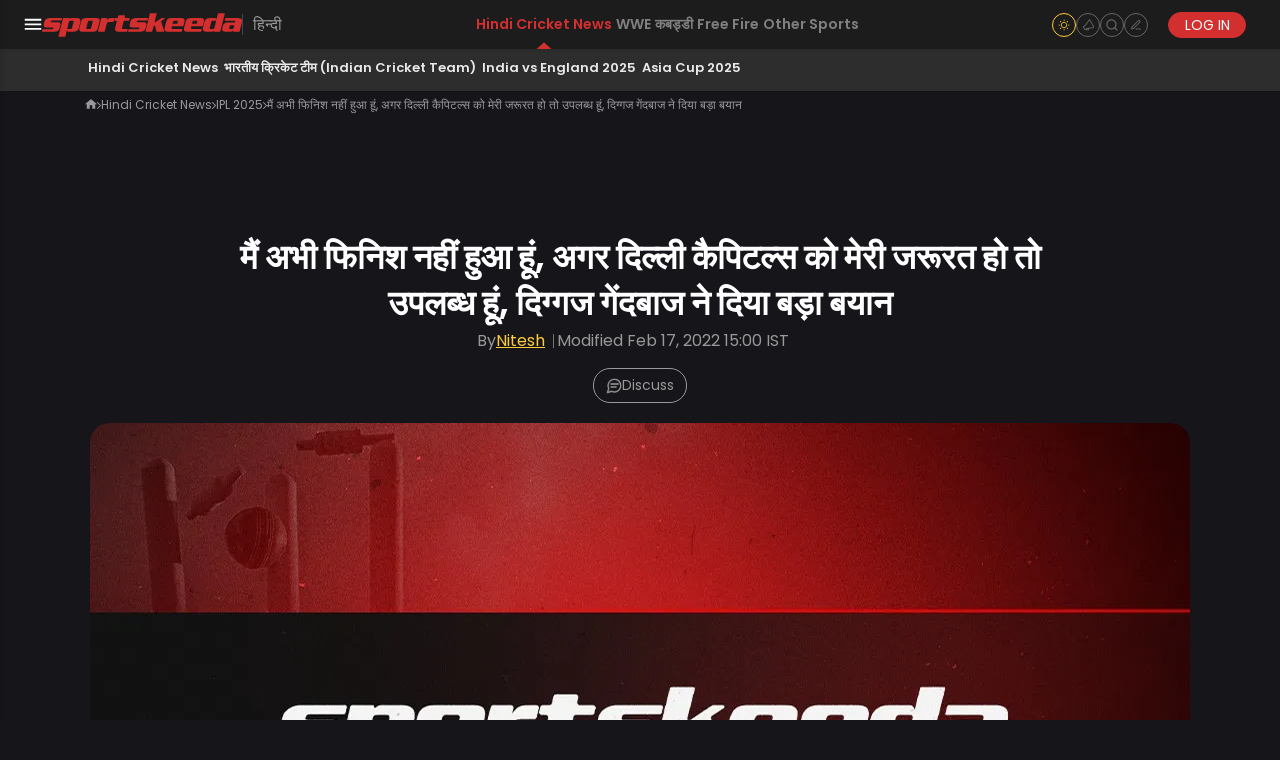

--- FILE ---
content_type: text/html; charset=utf-8
request_url: https://hindi.sportskeeda.com/cricket/i-am-not-finished-yet-amit-mishra-s-heartwarming-message-for-parth-jindal
body_size: 101113
content:
<!DOCTYPE html>
<html lang="hi" data-theme="dark">
<head>
<!-- Google Tag Manager -->
<script>
var gtmFired = false;
function loadGTM() {
if(gtmFired) {
return;
}
gtmFired = true;
setTimeout(() => {
(function(w,d,s,l,i){w[l]=w[l]||[];w[l].push({'gtm.start':
new Date().getTime(),event:'gtm.js'});var f=d.getElementsByTagName(s)[0],
j=d.createElement(s),dl=l!='dataLayer'?'&l='+l:'';j.async=true;j.src=
'https://www.googletagmanager.com/gtm.js?id='+i+dl;f.parentNode.insertBefore(j,f);
})(window,document,'script','dataLayer','GTM-PZMZ8RP');
document.removeEventListener("mousemove", loadGTM);
document.removeEventListener("scroll", loadGTM);
}, 0);
}
window.addEventListener('DOMContentLoaded', function() {
if ('requestIdleCallback' in window) {
requestIdleCallback(loadGTM);
} else {
setTimeout(loadGTM, 2000); // Delay fallback
}
});
</script>
<!-- End Google Tag Manager -->
<meta charset="utf-8">
<meta name="viewport" content="width=device-width, initial-scale=1.0, user-scalable=yes">
<meta name="robots" content="index, follow, max-image-preview:large">
<meta http-equiv="content-language" content="hi">
<link rel="preload" as="image" href="//staticg.sportskeeda.com/skm/assets/cover-images/category/cricket.png" fetchpriority="high">
<link rel="preload" href="//staticg.sportskeeda.com/js/production/profile-widget-bundle-2374284038.js" as="script">
<meta http-equiv="X-UA-Compatible" content="IE=edge,chrome=1"/>
<meta property="fb:admins" content="603431824"/>
<meta property="fb:admins" content="1020623816"/>
<meta property="fb:app_id" content="394687130715834" />
<meta property="fb:pages" content="1427355644210382">
<meta http-equiv="content-type" content="text/html; charset=utf-8" />
<meta name="google" content="notranslate">
<meta name="google-site-verification" content="jfoGxhn0lKDnzaezDsDeBPtaRA1TcLJHYpboESjADWw" />
<meta name="google-site-verification" content="3huxEurviDoBg-WbkLtZGBmVAfufoT02gMUtYo0enZc" />
<title>I am not finished yet, Amit Mishra’s heartwarming message for Parth Jindal, मैं अभी फिनिश नहीं हुआ हूं, अगर दिल्ली कैपिटल्स को मेरी जरूरत हो तो उपलब्ध हूं, दिग्गज गेंदबाज ने दिया बड़ा बयान</title>
<link rel="shortcut" href="https://www.sportskeeda.com/favicon-hindi.ico" type="image/x-icon"/>
<link rel="icon" sizes="192x192" href="https://staticg.sportskeeda.com/logo/sk-short-logo.png">
<link href="https://staticg.sportskeeda.com/logo/sk-short-logo.png" rel="apple-touch-icon-precomposed" sizes="196x196" />
<link rel="preload" href="//staticg.sportskeeda.com/font/poppins-regular.woff2" as="font" crossorigin>
<link rel="preload" href="//staticg.sportskeeda.com/font/poppins-semibold.woff2" as="font" crossorigin>
<link rel="preconnect" href="//staticg.sportskeeda.com">
<link rel="alternate" href="https://hindi.sportskeeda.com/cricket/i-am-not-finished-yet-amit-mishra-s-heartwarming-message-for-parth-jindal" hreflang="hi"/>
<link rel="alternate" hreflang="x-default" href="https://hindi.sportskeeda.com/cricket/i-am-not-finished-yet-amit-mishra-s-heartwarming-message-for-parth-jindal" />
<link rel="canonical" id="canonical-link" href="https://hindi.sportskeeda.com/cricket/i-am-not-finished-yet-amit-mishra-s-heartwarming-message-for-parth-jindal" />
<link rel="alternate" href="android-app://com.sportskeeda.topic/http/www.sportskeeda.com/cricket/i-am-not-finished-yet-amit-mishra-s-heartwarming-message-for-parth-jindal?is-in=0" />
<meta property="al:android:url" content="android-app://com.sportskeeda.topic/http/www.sportskeeda.com/cricket/i-am-not-finished-yet-amit-mishra-s-heartwarming-message-for-parth-jindal?is-in=0">
<meta property="al:android:package" content="com.sportskeeda.topic">
<meta property="al:android:app_name" content="Sportskeeda Live">
<meta name="twitter:app:name:googleplay" content="Sportskeeda Live" />
<meta name="twitter:app:id:googleplay" content="com.sportskeeda.topic" />
<meta name="twitter:app:url:googleplay" content="android-app://com.sportskeeda.topic/http/www.sportskeeda.com/cricket/i-am-not-finished-yet-amit-mishra-s-heartwarming-message-for-parth-jindal?is-in=0" />
<meta name="twitter:card" content="app">
<meta name="twitter:app:country" content="India">
<meta name="twitter:site" content="@sportskeeda" />
<meta name="twitter:card" content="summary_large_image"/>
<meta property="article:publisher" content="https://www.facebook.com/SportsKeeda" />
<meta name='keywords' content='Hindi Cricket News, न्यूज़, दिल्ली कैपिटल्स, अमित मिश्रा, IPL 2025'><meta property='og:title' content='मैं अभी फिनिश नहीं हुआ हूं, अगर दिल्ली कैपिटल्स को मेरी जरूरत हो तो उपलब्ध हूं, दिग्गज गेंदबाज ने दिया बड़ा बयान' /><meta property='og:type' content='article' /><meta property='og:image' content='//staticg.sportskeeda.com/skm/assets/cover-images/category/cricket.png' /><meta property='og:url' content='https://hindi.sportskeeda.com/cricket/i-am-not-finished-yet-amit-mishra-s-heartwarming-message-for-parth-jindal' /><meta property='og:description' content='भारत के दिग्गज स्पिन गेंदबाज अमित मिश्रा (Amit Mishra) ने आईपीएल नीलामी (IPL Auction) में अनसोल्ड रहने के बाद बड़ी प्रतिक्रिया दी है।' /><!-- for Twitter --><meta name='twitter:title' content='मैं अभी फिनिश नहीं हुआ हूं, अगर दिल्ली कैपिटल्स को मेरी जरूरत हो तो उपलब्ध हूं, दिग्गज गेंदबाज ने दिया बड़ा बयान'/><meta name='twitter:description' content='भारत के दिग्गज स्पिन गेंदबाज अमित मिश्रा (Amit Mishra) ने आईपीएल नीलामी (IPL Auction) में अनसोल्ड रहने के बाद बड़ी प्रतिक्रिया दी है।' /><meta name='twitter:image' content='//staticg.sportskeeda.com/skm/assets/cover-images/category/cricket.png' /><meta name='description' content='भारत के दिग्गज स्पिन गेंदबाज अमित मिश्रा (Amit Mishra) ने आईपीएल नीलामी (IPL Auction) में अनसोल्ड रहने के बाद बड़ी प्रतिक्रिया दी है।'/><meta name='author' content='Nitesh'/><link rel='alternate' type='application/rss+xml' title='Sportskeeda &raquo; Feed' href='https://hindi.sportskeeda.com/feed'/>
<link rel="shortcut icon" href="https://hindi.sportskeeda.com/favicon-hindi.ico" type="image/x-icon"/>
<link rel="icon" href="//staticg.sportskeeda.com/skm/assets/apple-touch-icon-precomposed.png" type="image/png"/>
<style>
html {
scroll-padding-top: 60px;
}
/* CSS reset */
html, body, div, span, applet, object, iframe,
h1, h2, h3, h4, h5, h6, p, blockquote, pre,
a, abbr, acronym, address, big, cite, code,
del, dfn, em, img, ins, kbd, q, s, samp,
small, strike, strong, sub, sup, tt, var,
b, u, i, center,
dl, dt, dd, ol, ul, li,
fieldset, form, label, legend,
table, caption, tbody, tfoot, thead, tr, th, td,
article, aside, canvas, details, embed,
figure, figcaption, footer, header, hgroup,
main, menu, nav, output, ruby, section, summary,
time, mark, audio, video {
margin: 0;
padding: 0;
border: 0;
vertical-align: baseline;
}
iframe {
position: relative;
}
/* HTML5 display-role reset for older browsers */
article, aside, details, figcaption, figure,
footer, header, hgroup, main, menu, nav, section {
display: block;
}
body {
line-height: 1;
font-size:15px;
font-family: -apple-system, BlinkMacSystemFont, "Segoe UI", "Liberation Sans", sans-serif;
}
button {
font-family: -apple-system, BlinkMacSystemFont, "Segoe UI", "Liberation Sans", sans-serif;
}
ol, ul {
list-style: none;
}
blockquote, q {
quotes: none;
}
blockquote:before, blockquote:after,
q:before, q:after {
content: '';
content: none;
}
/* Don't kill focus outline for keyboard users */
a:hover, a:active {
outline: none;
}
table {
border-collapse: collapse;
border-spacing: 0;
width: 100%!important;
}
/* Custom styles */
*{
box-sizing: border-box;
}
body{
float: left;
width: 100%;
min-width:1200px;
background:#ffffff;
}
.leaderadcont{
width: 1200px;
margin: 0 -50px;
overflow: hidden;
clear: both;
z-index:1005;
top: 20px;
padding-top: 4px;
background:#ffffff;
}
.editor-width-100-pc {
margin-top:10px;
}
.bc-holder {
z-index:3;
}
.container {
width: 1100px;
margin: 0 auto;
overflow:hidden;
line-height: 24px;
clear:both;
}
.container p{ line-height: 24px; margin-bottom: 11px; font-size: 16px;float:left;width:100%;float:none; }
h1{ font-size: 20px; line-height: 20px; margin: 30px 0 15px 0;float:left;  }
.title{ color:#333; font-weight:300; width:100% }
.subtitle{ font-weight: 100; color: #5F5F5F; font-size: 18px; line-height: 26px;margin-top: 10px; }
.content-holder{ display: block;overflow: hidden; position: relative;}
.content-holder figure{ width:100%; float: left;
position:relative;
}
.content-holder img{ height: auto; max-width: 100%; background: #afafaf; color: #676767; margin: 0 auto; display: block; }
.lazy-img{ max-width:100%!important; height:auto; }
.content-holder figure img, .content-holder p img{ max-width: 100%; background: #afafaf; color: #afafaf; 
display:block }
.content-holder p{ clear:both;width: 100%; padding: 0 24px; font-size: 18px !important; line-height: 35px; color:#222; background: transparent !important; }
.event-content p{ font-size: 14px!important;}
.content-holder a{ color:#0277BD; text-decoration: underline; }
.content-holder table{ border: solid 1px #DEDEDE; overflow-x: auto; max-width:100%; }
.content-holder table td, .content-holder table th{ margin: 0 auto;padding: 6px 7px; text-align: left;}
.content-holder table tr{ border-bottom:solid 1px #DEDEDE; }
.content-holder table tr:nth-of-type(odd){ background: #F7F7F7; }
.content-holder table caption{ padding: 10px 0; color: #9E9E9E; }
.half-width{ width:50%;float:left; }
figcaption{ font-family: serif; font-style: italic; color: #777; font-size: 14px; padding: 7px 24px; text-align: center; }
.section-heading{ font-weight: bold; color: #808080 !important; font-size: 16px; float: left; width: 100%;margin-bottom:10px }
.transparent-button{ float: right; border-radius: 3px; box-shadow: #B1B1B1 1px 1px 4px; padding: 5px 10px; color: #000 !important;margin:3px 3px; background: white!important;text-decoration:none;cursor:pointer; }
.transparent-button:hover{ background:#f7f7f7; text-decoration:underline; }
.menu-container {
overflow: visible;
}
.lazy{ max-height: 300px;background:#F7F7F7;max-width:100%; }
.no-scroll{ overflow: hidden !important; max-height:auto !important; height:auto !important; }
.lazy{ min-height: 50px; }
.fr{ float:right; }
.fl{ float:left; }
td{ padding:5px;font-size: 14px; color: #333; }
.cta-button-top{ font-size: 15px; margin-right: 10px; border: solid 1px #BD5454; border-radius: 3px; line-height: 14px; margin-top: 3px; }
.cta-button-top:hover{ background:#BB2F2F }
.show-more-button, .show-less-button{ margin-left: 10px; color: #2E87B5; cursor: pointer; text-decoration: underline;float:right }
.sharer{ margin-left: 18px; position: absolute; margin-top: 15px; border-radius: 3px; background: rgba(220, 220, 220, 0.28); overflow: hidden;height:26px;width:106px; }
.sharer a{ width: 35px; text-align: center;height:26px }
.sharer a:hover{ background:rgba(220, 220, 220, 0.28); }
.fragments-container { float:left;width:728px;min-height:1px; }
#keeda-profile-container{
position: absolute;
float: right;
right: 0px;
top: 12px;
}
#keeda-profile-container .toggle, #keeda-profile-container-secondary .toggle {
width: 28px;
height: 28px;
margin: 0 10px !important;
border-radius: 16px;
}
#main-menu{
float: left;
padding: 4px 6px;
color: #d32f2f;
font-weight: bold;
cursor: pointer;
height: 28px;
margin: -5px 18px 18px 0;
}
#main-menu-text{
display: inline-block; margin-right: 6px;
}
.no-select{
-webkit-touch-callout: none;
-webkit-user-select: none;
-khtml-user-select: none;
-moz-user-select: none;
-ms-user-select: none;
user-select: none;
}
.desktop-bc-container{
overflow:hidden;
top: 0;
line-height: 32px;
}
.hidden{
display:none;
}
.homepage-logo{
image-rendering: -moz-crisp-edges;
image-rendering: -o-crisp-edges;
image-rendering: -webkit-optimize-contrast;
image-rendering: crisp-edges;
-ms-interpolation-mode: nearest-neighbor;
}
.ad-container{
padding:15px 0;
float:left;
clear:both;
}
.ad-container-leaderboard{
padding:15px 0;
clear:both;
}
.ad-declare-explicit{
color: #808080;
text-align: center;
font-size: 10px;
height:25px;
}
#kyc-below-floating-ad{
float: left;
clear: both;
}
blockquote {
background-position: 0 0;
display: block;
font-weight: normal;
font-family: Georgia, serif;
background-repeat: no-repeat;
margin: 1.5em 15px !important;
line-height: 32px;
color: #4c4c4c;
font-size: 19px !important;
border-radius: 6px;
background-position-x: 10px;
background: linear-gradient(45deg, #f3fff9, #abcae43d);
padding: 17px 4px;
}
blockquote::first-letter {
font-size: 180%;
color: #57535a;
}
blockquote p {
display: inline;
}
.sk-figcaption {
font-family: serif;
font-style: italic;
color: #777;
font-size: 14px;
padding: 7px 24px;
text-align: center;
display: inline-block;
width: 100%;
}
.ssg-scm-offer.ssg-single-offer .book-img-bg img {
object-fit: contain;
}
</style>
<script type="text/javascript">
// This function checks for failed CSRF response from server and returns boolean.
function csrfErrorResponse(xmlHttpInstance) {
var contentType = String(xmlHttpInstance.getResponseHeader("Content-Type")).toLowerCase();
if (contentType.indexOf("json") === -1) {
return false;
}
try {
responseText = JSON.parse(xmlHttpInstance.responseText);
} catch (error) {
console.log(error);
}
if(responseText['csrf'] === false) {
return true;
} else {
return false;
}
}
// This function handles the re-login when valid session is not found
function handleInvalidSession(xmlHttpInstance) {
var contentType = String(xmlHttpInstance.getResponseHeader("Content-Type")).toLowerCase();
if (contentType.indexOf("json") === -1) {
return false;
}
var responseText = {};
try {
responseText = JSON.parse(xmlHttpInstance.responseText);
} catch (error) {
console.log(error);
}
if(responseText['description'] === "You are not logged in") {
return true;
} else {
return false;
}
}
function pureJSAjaxGet(url, successCallBack, error_callback, withCredentials) {
pureJSAjaxGetWithCredentialsFlag(url, successCallBack, error_callback, withCredentials);
}
function pureJSAjaxGetWithPromise(url) {
return new Promise(function(resolve, reject) {
pureJSAjaxGet(url, function(res) {
resolve(res);
}, function(err) {
reject(err);
}, true);
})
}
function pureJSAjaxGetWithPromiseAndCredentialsFlag(url, withCredentials) {
return new Promise(function(resolve, reject) {
pureJSAjaxGet(url, function(res) {
resolve(res);
}, function(err) {
reject(err);
}, withCredentials);
})
}
function pureJSAjaxGetWithCredentialsFlag(url, successCallBack, error_callback, credentials) {
var xmlhttp = new XMLHttpRequest();
xmlhttp.withCredentials = credentials;
xmlhttp.onreadystatechange = function () {
if (xmlhttp.readyState == XMLHttpRequest.DONE) {
if (xmlhttp.status == 200) {
successCallBack(xmlhttp.responseText);
} else {
console.log('Error: ' + xmlhttp);
if(typeof(error_callback) === "undefined") {
error_callback_default(xmlhttp.status);
} else {
error_callback(xmlhttp.statusText, xmlhttp.status);
}
}
}
};
xmlhttp.open("GET", url);
xmlhttp.send(null);
}
function pureJSAjaxPost(url, data, successCallback, errorCallback, finallyCallback, withCredentials) {
var xmlhttp = new XMLHttpRequest();
if(typeof(data) !== "string") {
data = JSON.stringify(data);
}
if (withCredentials === true) xmlhttp.withCredentials = true;
xmlhttp.open("POST", url, true);
xmlhttp.setRequestHeader("Content-type", "application/json");
// Adding CSRF Header
var tokenValueFromCookie = getCookie('csrf_token');
xmlhttp.setRequestHeader('X-CSRF-TOKEN', tokenValueFromCookie);
xmlhttp.onreadystatechange = function () {
if (xmlhttp.readyState == XMLHttpRequest.DONE) {
if ((xmlhttp.status == 200 || xmlhttp.status == 202) && typeof(successCallback) === "function") {
// If CSRF Error is true, ask user for re-login.
if(csrfErrorResponse(xmlhttp)){
csrfReLogin();
} else if(handleInvalidSession(xmlhttp)) {
showLoginModal();
} else {
successCallback(xmlhttp.responseText);
}
} else {
if(typeof(errorCallback) === "function") {
errorCallback(xmlhttp.statusText);
}
}
if(typeof(finallyCallback) === "function") {
finallyCallback(xmlhttp.responseText);
}
}
};
xmlhttp.send(data);
}
function pureJSAjaxPostWithData(url, data, successCallBack, error_callback, withCredentials) {
var xmlhttp = new XMLHttpRequest();
if (withCredentials === true) xmlhttp.withCredentials = true;
xmlhttp.open("POST", url, true);
xmlhttp.setRequestHeader("Content-type", "application/x-www-form-urlencoded");
var tokenValueFromCookie = getCookie('csrf_token');
xmlhttp.setRequestHeader('X-CSRF-TOKEN', tokenValueFromCookie);
xmlhttp.onreadystatechange = function () {
if (xmlhttp.readyState == XMLHttpRequest.DONE) {
if (xmlhttp.status == 200) {
if(csrfErrorResponse(xmlhttp)){
csrfReLogin();
} else {
successCallBack(xmlhttp.responseText);
}
} else {
if(typeof(error_callback) === "undefined") {
error_callback_default(xmlhttp.status);
} else {
error_callback(xmlhttp.statusText, xmlhttp.status);
}
}
}
};
xmlhttp.send(data);
}
function pureJSAjaxDelete(url, successCallBack, error_callback) {
var xmlhttp = new XMLHttpRequest();
xmlhttp.withCredentials = true;
xmlhttp.open("DELETE", url);
var tokenValueFromCookie = getCookie('csrf_token');
xmlhttp.setRequestHeader('X-CSRF-TOKEN', tokenValueFromCookie);
xmlhttp.onreadystatechange = function () {
if (xmlhttp.readyState == XMLHttpRequest.DONE) {
if (xmlhttp.status == 200) {
if(csrfErrorResponse(xmlhttp)){
csrfReLogin();
} else {
successCallBack(xmlhttp.responseText);
}
} else {
if(typeof(error_callback) === "undefined") {
error_callback_default(xmlhttp.status);
} else {
error_callback(xmlhttp.statusText, xmlhttp.status);
}
}
}
};
xmlhttp.send(null);
}
function pureJSAjaxPut(url, data, successCallBack, error_callback, finally_callback) {
var xmlhttp = new XMLHttpRequest();
xmlhttp.withCredentials = true;
xmlhttp.open("PUT", url, true);
if(typeof(data) !== "string") {
data = JSON.stringify(data);
}
xmlhttp.setRequestHeader("Content-type", "application/json");
var tokenValueFromCookie = getCookie('csrf_token');
xmlhttp.setRequestHeader('X-CSRF-TOKEN', tokenValueFromCookie);
xmlhttp.onreadystatechange = function () {
if (xmlhttp.readyState == XMLHttpRequest.DONE) {
if (xmlhttp.status == 200) {
if(csrfErrorResponse(xmlhttp)){
csrfReLogin();
} else {
successCallBack(xmlhttp.responseText);
}
} else {
if(typeof(error_callback) === "undefined") {
error_callback_default(xmlhttp.status);
} else {
error_callback(xmlhttp.statusText, xmlhttp.status);
}
}
if(typeof(finally_callback) === "function") {
finally_callback();
}
}
};
xmlhttp.send(data);
}
function pureJSAjaxPatch(url, data, successCallBack, errorCallback, finallyCallback) {
var xmlhttp = new XMLHttpRequest();
xmlhttp.withCredentials = true;
xmlhttp.open("PATCH", url, true);
if(typeof(data) !== "string") {
data = JSON.stringify(data);
}
xmlhttp.setRequestHeader("Content-type", "application/json");
var tokenValueFromCookie = getCookie('csrf_token');
xmlhttp.setRequestHeader('X-CSRF-TOKEN', tokenValueFromCookie);
xmlhttp.onreadystatechange = function () {
if (xmlhttp.readyState == XMLHttpRequest.DONE) {
if (xmlhttp.status == 200) {
if(csrfErrorResponse(xmlhttp)){
csrfReLogin();
} else {
successCallBack(xmlhttp.responseText);
}
} else {
if(typeof(errorCallback) === "undefined") {
error_callback_default(xmlhttp.status);
} else {
errorCallback(xmlhttp.statusText, xmlhttp.status);
}
}
if(typeof(errorCallbacks) === "function") {
finallyCallback();
}
}
};
xmlhttp.send(data);
}
function error_callback_default(statusText) {
if(statusText !== 0) {
var e = new Error('AjaxGetFailure');
console.log(e.stack, "Status code: " + statusText);
setTimeout(function(){
window.onerror(e, window.location.origin + window.location.pathname);
},100);
} else {
console.log("Connection lost");
}
}
function pureJSAjaxPostFileContent(url, data, successCallBack, error_callback) {
var xmlhttp = new XMLHttpRequest();
xmlhttp.withCredentials = true;
xmlhttp.open("POST", url, true);
xmlhttp.onreadystatechange = function () {
if (xmlhttp.readyState == XMLHttpRequest.DONE) {
if (xmlhttp.status == 200) {
successCallBack(xmlhttp.responseText);
} else {
if(typeof(error_callback) === "undefined") {
error_callback_default(xmlhttp.status);
} else {
error_callback(xmlhttp.statusText, xmlhttp.status);
}
}
}
};
xmlhttp.send(data);
}
function getCookie(cname) {
var name = cname + "=";
var ca = document.cookie.split(';');
for(var i = 0; i < ca.length; i++) {
var c = ca[i].trim();
if (c.indexOf(name) === 0) {
return c.substring(name.length,c.length).trim();
}
}
return "";
}
function setCookie(cname, cvalue, cexpiry) {
var expiry = typeof cexpiry === 'string' ? cexpiry : cexpiry.toGMTString();
document.cookie = cname + '=' + cvalue + ';domain=.sportskeeda.com;path=/;expires=' + expiry;
}
function unsetCookie(cname) {
document.cookie = cname + '=;domain=.sportskeeda.com;path=/;expires=Thu, 01 Jan 1971 00:00:01 GMT;';
}
var refreshCookie = getCookie('fw_refresh_token');
var currentDate = new Date();
var refreshDate = new Date(parseInt(refreshCookie));
var userSlug = getCookie('fw_user_slug');
var userPicture = getCookie('fw_picture_large');
if (isNaN(refreshDate.getTime())) {
refreshDate = new Date();
}
console.log(currentDate, refreshDate);
if((refreshCookie && (currentDate > refreshDate)) || (!!!refreshCookie && userSlug)) {
refreshUserCookies();
}
function refreshUserCookies() {
pureJSAjaxGetWithCredentialsFlag('https://a-login.sportskeeda.com/hi/login/refresh-token', function(res) {
console.log(res);
}, function failed() {
console.error("Failed to refresh tokens");
}, true);
}
</script>
<script>
var FRAMEWORK_URL = 'https://a-login.sportskeeda.com/hi';
var PUSH_SERVICE = 'https://push.sportskeeda.com';
var PUSH_API_SERVICE_HOST = 'http://push-api.sportskeeda.com';
var CMC_SERVICE = 'https://cmc2.sportskeeda.com';
var GOTHAM_URL_HA_FRONTEND = 'https://a-gotham.sportskeeda.com';
var GOTHAM_CF_URL = 'https://cf-gotham.sportskeeda.com';
var SK_URL = 'https://hindi.sportskeeda.com';
var STATIC_URL = '//staticg.sportskeeda.com';
var LANG = 'hi';
var REQUEST_FROM_WIKI_DOMAIN = '';
var DEFAULT_PROFILE_PIC = 'https://keedas.sportskeeda.com/user-pic/-1501483695-100.jpg';
var GA4_ID = 'G-QLP13SMT42';
var SESSIONKEY1 = "sessionKey1";
var SESSIONKEY2 = "sessionKey2";
var SESSIONKEY3 = "sessionKey3";
var SESSIONKEY4 = "sessionKey4";
var COOKIE_USER_ID = "fw_ID";
var COOKIE_USER_SLUG = "fw_user_slug";
var UNIQUE_BROWSER_ID = "unique_browser_id";
var KEEDA_SESSION_UUID = "keeda-session-uuid";
var VERSION_AND_DEVICE = "LazyMwebAdsV2desktop";
var RELEASE = "LazyMwebAdsV2";
var COOKIE_GDPR = "gdpr";
var IS_DESKTOP = "1";
var IS_MOBILE = "";
var OPERA = "";
var SOCIAL_POST_TYPES = ["tweet","youtube","instagram"];
var SEND_CORE_WEB_VITALS_TO_GA4 = true;
var GA4_KEYS = JSON.parse('{"common_tags":{"page_type":"","sport":"","loggedIn_user_id":""},"article_page_tags":{"author_slug":"","published_date":"","tax-list":""},"non_amp_tags":{"SEO_article":"","Adaptive_Tag":""},"cmc_page_tags":{"match_id":"","commentary":"","match_status":"","start_time":"","end_time":""}}' || '{}');
var pageType = "Articlepage";
var AJAX_NEWS_ARCHIVE_LINK = "/cricket/ajax/archive?src=article-trending&sport_name=Hindi+Cricket+News&page=";
var globalPageNumber = 1;
var globalPageSize = undefined;
var EVENT_NAME = "ipl";
var SECTION = "न्यूज़";
var REVENUE_SHARE = "true";
var BOTTOM_TAB_VALUE = undefined;
var TYPE = "article";
var SPORT_NAME = "Hindi Cricket News";
var SEO = "";
var SLUG = "i-am-not-finished-yet-amit-mishra-s-heartwarming-message-for-parth-jindal";
var SPORT_SLUG = "cricket";
var EVENT_SLUG = "";
var DEBUG = "";
var ID = parseInt("1018916") || undefined;
var WP_ID = parseInt("3500420") || undefined;
var PERMALINK = "https://hindi.sportskeeda.com/cricket/i-am-not-finished-yet-amit-mishra-s-heartwarming-message-for-parth-jindal";
var ARTICLE_H1 = "मैं अभी फिनिश नहीं हुआ हूं, अगर दिल्ली कैपिटल्स को मेरी जरूरत हो तो उपलब्ध हूं, दिग्गज गेंदबाज ने दिया बड़ा बयान";
var MINIMUM_TIMELESS_POSTS_RENDER_COUNT = parseInt("") || 0;
var SK_TRACK_CATEGORY = ["{\"slug\":\"cricket\",\"title\":\"Hindi Cricket News\"}"];
var INFO_SPORT_NAME = "";
var AUTHOR_SLUG = 'nitesh-pandey' ;
var AUTHOR_ID = '297767' ;
var AUTHOR_NAME = 'Nitesh' ;
var PUBLISHED_DATE_REV = '2022-02';
var GA4_TAX_LIST = ',cricket,ipl,news,delhi-daredevils,a-mishra,';
var AUTO_COMMENTARY = undefined;
var HAS_COMMENTARY = undefined;
var MATCH_ID = undefined;
var COMPETITION_ID = '';
var PROMOTION_BANNER_TYPE = '';
var TOPIC_SLUG = undefined;
var MATCH_STATUS = undefined;
var DATE_TIME = undefined;
var END_TIME = undefined;
var APP_METADATA = {"root":{"name":"Sportskeeda","scope":"\/","launch_url":"\/","assets":{"badge":"\/\/static.sportskeeda.com\/pwa\/badge.png","icon":"\/\/static.sportskeeda.com\/pwa\/icon.png"}},"cricket":{"name":"Sportskeeda Cricket","short_name":"Sportskeeda Cricket","description":"Sportskeeda Cricket","theme_color":"#d32f2f","background_color":"#ffffff","scope":"\/live-cricket-score\/","launch_url":"\/live-cricket-score\/welcome?key4=pwacmc","assets":{"badge":"\/\/static.sportskeeda.com\/pwa\/badge.png","icon":"\/\/static.sportskeeda.com\/pwa\/cricket\/icon.png"}},"shorts--wwe":{"key":"shorts--wwe","name":"WWE Shorts","short_name":"WWE Shorts","description":"WWE Shorts by SK","theme_color":"#1F253F","background_color":"#1F253F","scope":"\/shorts\/wwe","launch_url":"\/shorts\/wwe?key4=pwa-shorts-wwe","assets":{"badge":"\/\/static.sportskeeda.com\/pwa\/badge.png","icon":"\/\/static.sportskeeda.com\/skm\/assets\/shorts\/icon--wwe-square-01.png"}}};
var FIREBASE_CONFIG = {"apiKey":"AIzaSyBmpENQ8856OgqdHoJZYk789EoJApazCsg","authDomain":"sportskeeda-web.firebaseapp.com","projectId":"sportskeeda-web","storageBucket":"sportskeeda-web.appspot.com","messagingSenderId":"951141378975","appId":"1:951141378975:web:b8594dbe895e44b1b92baa","measurementId":"G-2FZC4KL8CV","vapidKey":"BO0OLN9vT_j4T2ZRBcdtvO1rXKVtbDXWf7IQxQ9-dil9N0SQ0P24z-61qNyerPXO1FKqfsoVnt0Lw1zNZeOpY8Q"}
var PWA_METADATA = {"root":{"name":"Sportskeeda","scope":"\/","launch_url":"\/","assets":{"badge":"\/\/static.sportskeeda.com\/pwa\/badge.png","icon":"\/\/static.sportskeeda.com\/pwa\/icon.png"}},"cricket":{"name":"Sportskeeda Cricket","short_name":"Sportskeeda Cricket","description":"Sportskeeda Cricket","theme_color":"#d32f2f","background_color":"#ffffff","scope":"\/live-cricket-score\/","launch_url":"\/live-cricket-score\/welcome?key4=pwacmc","assets":{"badge":"\/\/static.sportskeeda.com\/pwa\/badge.png","icon":"\/\/static.sportskeeda.com\/pwa\/cricket\/icon.png"}},"shorts--wwe":{"key":"shorts--wwe","name":"WWE Shorts","short_name":"WWE Shorts","description":"WWE Shorts by SK","theme_color":"#1F253F","background_color":"#1F253F","scope":"\/shorts\/wwe","launch_url":"\/shorts\/wwe?key4=pwa-shorts-wwe","assets":{"badge":"\/\/static.sportskeeda.com\/pwa\/badge.png","icon":"\/\/static.sportskeeda.com\/skm\/assets\/shorts\/icon--wwe-square-01.png"}}}
var PUSH_NOTIFICATIONS_TOPIC_VERSION = "v1";
var PUSH_NOTIFICATION_SCRIPT_LOCATION = "//staticg.sportskeeda.com/js/production/web-notifications/helpers/push-notifications-bundle-ac7a6745ed.js";
var PUSH_NOTIFICATION_PREFERENCES_SCRIPT_LOCATION = "//staticg.sportskeeda.com/js/production/web-notifications/helpers/push-notifications-preferences-bundle-b442cfa47b.js";
var PUSH_NOTIFICATION_FREEFIRE_ARTICLE_SCRIPT_LOCATION = "//staticg.sportskeeda.com/js/production/web-notifications/free-fire/article-bundle-42e4d6709a.js";
var PUSH_NOTIFICATION_CRICKET_MANAGER_SCRIPT_LOCATION = "//staticg.sportskeeda.com/js/production/web-notifications/cricket/push-notifications/manager-bundle-6e07075310.js";
var PUSH_NOTIFICATION_CRICKET_CMC_SCRIPT_LOCATION = "//staticg.sportskeeda.com/js/production/web-notifications/cricket/cmc-bundle-182d4a4019.js";
var PUSH_NOTIFICATION_CRICKET_HOME_SCRIPT_LOCATION = "//staticg.sportskeeda.com/js/production/web-notifications/cricket/home-bundle-2e1a77a640.js";
var PUSH_NOTIFICATION_CRICKET_PREFERENCES_HEADER_SCRIPT_LOCATION = "//staticg.sportskeeda.com/js/production/web-notifications/cricket/push-notifications/preferences/header-bundle-569a78a581.js";
var PUSH_NOTIFICATION_CRICKET_PREFERENCES_MANAGER_SCRIPT_LOCATION = "//staticg.sportskeeda.com/js/production/web-notifications/cricket/push-notifications/preferences/manager-bundle-934ba25c7f.js";
var PUSH_NOTIFICATION_CRICKET_PREFERENCES_MATCH_WIDGET_SCRIPT_LOCATION = "//staticg.sportskeeda.com/js/production/web-notifications/cricket/push-notifications/preferences/match-widget-bundle-e913f486c5.js";
var CRICKET_MATCHES = undefined;
;
var COOKIE_GDPR = "gdpr";
var INTOWOW_PUBLISHER_ID = 5162260253;
var PUBSTACK_SITE_ID = "672d25b6-01ee-4860-80bc-7397a832e488";
var IDENTITY_HUB_PUB_ID = "156349";
var IDENTITY_HUB_PROFILE_ID = "6600"; 
var ENCODED_PHILIPS_LINE_ITEM_IDS = ["5983279623","5983292610","5984588842","5985307571","5983276710","5983298820","5984593801","5985311183","5990162299","5990794544","5990794550","5990794559","5990794556","5990794553","5990162317","5990162308","5988833925","5988833928","5988833931","5988833934"]; 
var PHILIPS_RETARGETING_COOKIE = "philipsInteraction"; 
var INTOWOW_TARGETING_COOKIE = "intowow"; 
var AD_CODE = "11446729"; 
var LIVERAMP_PLACEMENT_ID = "13672";
var LIVERAMP_LAUNCHPAD_ID = "8bab80e3-fc47-48f9-a2f1-5b9a6ff3f649";
var PUBSTACK_SITE_NAME = "HeaderBiddingImprovements01";
var VIDEO_PLAYER_SCRIPT_LOCATION = "//staticg.sportskeeda.com/js/production/ads/video-players-bundle-2106a2da4c.js";
var CONTENT_PAGES_AD_DEFINITION_SCRIPT_LOCATION =  "//staticg.sportskeeda.com/js/production/ads/desktop/content-pages-ad-definitions-bundle-c10a8e00a4.js" ;
var ADDITIONAL_TARGETING = null || [];
var INTERSTITIAL_DEFINITION_SCRIPT_LOCATION = "//staticg.sportskeeda.com/js/production/ads/interstitial-definition-bundle-a341fccfa4.js";
var CMC_CRICKET_SCRIPT_LOCATION = "//staticg.sportskeeda.com/js/production/cmc/cricket-bundle-eb3ad2feb6.js";
var CAMPAIGNS_SCRIPT_LOCATION = "//staticg.sportskeeda.com/js/production/campaigns-bundle_328d82.js";
var LIVERAMP_SCRIPT_LOCATION = "//staticg.sportskeeda.com/js/production/ads/liveramp-bundle-e32a4450f1.js";
var SCORECARD_WIDGET_LOAD = "";
var creativeIdsToExclude = [];
var PUBLISHED_DATE_ISO = "2022-02-17T15:00:00+05:30";
var MODIFIED_DATE_ISO = "2022-02-17T15:00:07+05:30";
var TITLE = "\u092e\u0948\u0902 \u0905\u092d\u0940 \u092b\u093f\u0928\u093f\u0936 \u0928\u0939\u0940\u0902 \u0939\u0941\u0906 \u0939\u0942\u0902, \u0905\u0917\u0930 \u0926\u093f\u0932\u094d\u0932\u0940 \u0915\u0948\u092a\u093f\u091f\u0932\u094d\u0938 \u0915\u094b \u092e\u0947\u0930\u0940 \u091c\u0930\u0942\u0930\u0924 \u0939\u094b \u0924\u094b \u0909\u092a\u0932\u092c\u094d\u0927 \u0939\u0942\u0902, \u0926\u093f\u0917\u094d\u0917\u091c \u0917\u0947\u0902\u0926\u092c\u093e\u091c \u0928\u0947 \u0926\u093f\u092f\u093e \u092c\u0921\u093c\u093e \u092c\u092f\u093e\u0928";
var POST_ID = 1018916;
var REV_SHARE = null;
var SHOULD_NOT_LOAD_ADS = "";
var SCROLLABLE_MENU_ITEMS = [{"term_taxonomy_id":40113,"name":"IPL 2025","menu_name":"IPL 2025","taxonomy":"event","slug":"ipl","url":"https:\/\/hindi.sportskeeda.com\/go\/ipl","breadcrumb_name":"","sport_slug":"cricket"},{"term_taxonomy_id":21713,"name":"\u0926\u093f\u0932\u094d\u0932\u0940 \u0915\u0948\u092a\u093f\u091f\u0932\u094d\u0938","menu_name":"\u0926\u093f\u0932\u094d\u0932\u0940 \u0915\u0948\u092a\u093f\u091f\u0932\u094d\u0938","taxonomy":"team","slug":"delhi-daredevils","url":"https:\/\/hindi.sportskeeda.com\/team\/delhi-daredevils","breadcrumb_name":"","sport_slug":"cricket"},{"term_taxonomy_id":25131,"name":"\u0905\u092e\u093f\u0924 \u092e\u093f\u0936\u094d\u0930\u093e","menu_name":"\u0905\u092e\u093f\u0924 \u092e\u093f\u0936\u094d\u0930\u093e","taxonomy":"player","slug":"a-mishra","url":"https:\/\/hindi.sportskeeda.com\/player\/a-mishra","breadcrumb_name":"","sport_slug":"cricket"}] || [];
var MOCKDRAFT_SIMULATOR_SCRIPT_LOCATION = "//staticg.sportskeeda.com/js/production/pfn-proxy/mockdraft-simulator-bundle-2c4111a4dd.js";
var PLAYOFF_PREDICTOR_SCRIPT_LOCATION = "//staticg.sportskeeda.com/js/production/pfn-proxy/playoff-predictor-bundle-8418cbf8e7.js";
var COLLEGE_FOOTBALL_PLAYOFF_PREDICTOR_SCRIPT_LOCATION = "//staticg.sportskeeda.com/js/production/cfn-proxy/college-football-playoff-predictor-bundle-990974bbe6.js";
var countryCode = getCookie("country_code");
var SHOW_ALSO_READ_SECTION = "1";
var SHOW_ALSO_READ_SECTION_V2 = "1";
var SHOW_ALSO_READ_POST_TAG_BASED_RECOMMENDATION = "";
var ALSO_READ_POST_TAG_SLUG = "";
var ALSO_READ_API_V3 = "";
var HADRON_PUBLISHER_ID = 446;
var EDITOR_TRACKING_DB_URL = "https://sportskeeda-web-default-rtdb.asia-southeast1.firebasedatabase.app";
var GDISCOVER_PREMIUM = "" === "1";
var BRAND_SAFETY_CAMPAIGNS = {};
var POST_TAGS = [];
var INTERNAL_TAGS = [];
var SELECTED_TAB = "";
var SPORT_COMBO;
SPORT_COMBO = "Hindi Cricket News";
var IS_SLIDESHOW;
var IS_TIMELESS;
var PUBLISHED_DATE_GA;
PUBLISHED_DATE_GA = "02172022";
var domContentLoaded = false;
window.addEventListener('DOMContentLoaded', function(){
domContentLoaded = true;
});
var trackUsersLiveObject = {
postTitle: "%E0%A4%AE%E0%A5%88%E0%A4%82%20%E0%A4%85%E0%A4%AD%E0%A5%80%20%E0%A4%AB%E0%A4%BF%E0%A4%A8%E0%A4%BF%E0%A4%B6%20%E0%A4%A8%E0%A4%B9%E0%A5%80%E0%A4%82%20%E0%A4%B9%E0%A5%81%E0%A4%86%20%E0%A4%B9%E0%A5%82%E0%A4%82%2C%20%E0%A4%85%E0%A4%97%E0%A4%B0%20%E0%A4%A6%E0%A4%BF%E0%A4%B2%E0%A5%8D%E0%A4%B2%E0%A5%80%20%E0%A4%95%E0%A5%88%E0%A4%AA%E0%A4%BF%E0%A4%9F%E0%A4%B2%E0%A5%8D%E0%A4%B8%20%E0%A4%95%E0%A5%8B%20%E0%A4%AE%E0%A5%87%E0%A4%B0%E0%A5%80%20%E0%A4%9C%E0%A4%B0%E0%A5%82%E0%A4%B0%E0%A4%A4%20%E0%A4%B9%E0%A5%8B%20%E0%A4%A4%E0%A5%8B%20%E0%A4%89%E0%A4%AA%E0%A4%B2%E0%A4%AC%E0%A5%8D%E0%A4%A7%20%E0%A4%B9%E0%A5%82%E0%A4%82%2C%20%E0%A4%A6%E0%A4%BF%E0%A4%97%E0%A5%8D%E0%A4%97%E0%A4%9C%20%E0%A4%97%E0%A5%87%E0%A4%82%E0%A4%A6%E0%A4%AC%E0%A4%BE%E0%A4%9C%20%E0%A4%A8%E0%A5%87%20%E0%A4%A6%E0%A4%BF%E0%A4%AF%E0%A4%BE%20%E0%A4%AC%E0%A4%A1%E0%A4%BC%E0%A4%BE%20%E0%A4%AC%E0%A4%AF%E0%A4%BE%E0%A4%A8",
postURL: "https%3A%2F%2Fhindi.sportskeeda.com%2Fcricket%2Fi-am-not-finished-yet-amit-mishra-s-heartwarming-message-for-parth-jindal",
analyticsURL: "https://ska2.sportskeeda.com",
pt: "article",
authorID: "nitesh-pandey",
revenueShare: "true",
postID: "3500420",
postSection: "न्यूज़",
pageType: "Articlepage",
tt_id_json: "[4,40113,19677,21713,25131]",
lang: "hi",
published_date: "2022-02-17 15:00:00",
first_published_date : "2022-02-17 20:30:00",
canonicalURL: "https://hindi.sportskeeda.com/cricket/i-am-not-finished-yet-amit-mishra-s-heartwarming-message-for-parth-jindal",
ingestionServer: "https://ingestion.sportskeeda.com",
tt_id_category: "4",
tt_id_section: "19677",
ga4_id: "G-QLP13SMT42",
release: "LazyMwebAdsV2",
isMobile: "",
isTimeless: "",
sport_name: "cricket"
};
var affiliateObject = {
wpId: "3500420"
};
var displayAdQueue = [];
var googletag = googletag || {};
googletag.cmd = googletag.cmd || [];
var pbjs = pbjs || {};
pbjs.que = pbjs.que || [];
var googlefc = googlefc || {};
googlefc.ccpa = googlefc.ccpa || {}
googlefc.callbackQueue = googlefc.callbackQueue || [];
var adUnitsToLoad = [];
function registerAdUnit(adUnitName) {
if (!adUnitsToLoad.includes(adUnitName)) {
adUnitsToLoad.push(adUnitName);
}
}
function displayAdSlot(divId) {
displayAdQueue.push(divId);
}
var APSTAG_SCRIPT_URL = "https://c.amazon-adsystem.com/aax2/apstag.js";
var PREBID_SCRIPT_URL = "//staticg.sportskeeda.com/js/prebid.10.14.0_sk_v0.0.1.js";
var GPT_SCRIPT_URL = "https://securepubads.g.doubleclick.net/tag/js/gpt.js?network-code=11446729";
</script> 
<script>
const [
KEY1,
KEY2,
KEY3,
KEY4,
UTM_SOURCE,
UTM_MEDIUM
] = (() => {
function extractParamsFromHash(hash) {
const res = new Map();
if (!hash) {
return res;
}
const [_, h] = hash.split("#");
h.split(",").forEach((kv) => {
const [k, v = ""] = kv.trim().split("=");
if (k.trim() && v && v.trim()) {
res.set(k.trim(), v.trim());
}
});
return res;
}
function setTrackingKeyCookie({
name,
value,
minutesToExpire = 10,
path = '/',
domain = '.sportskeeda.com',
secure = true,
sameSite = 'Strict'
}) {
const expires = new Date(Date.now() + minutesToExpire * 60 * 1000).toUTCString();
let cookieString = `${ encodeURIComponent(name)}=${ encodeURIComponent(value)}; expires=${ expires}; path=${ path}; domain=${ domain}; Secure; SameSite=${ sameSite};`;
document.cookie = cookieString;
}
function setTrackingKeySession(name, value) {
sessionStorage.setItem(name, value);
}
const currentURL = new URL(window.location.href);
const currentUrlSearchHash = extractParamsFromHash(currentURL.hash);
const currentUrlSearchParams = currentURL.searchParams;
const KEY1 =
currentUrlSearchHash.get("key1") || currentUrlSearchParams.get("key1") || getCookie(SESSIONKEY1) || "";
const KEY2 =
currentUrlSearchHash.get("key2") || currentUrlSearchParams.get("key2") || getCookie(SESSIONKEY2) || "";
const KEY3 =
currentUrlSearchHash.get("key3") || currentUrlSearchParams.get("key3") || getCookie(SESSIONKEY3) || "";
const KEY4 =
currentUrlSearchHash.get("key4") || currentUrlSearchParams.get("key4") || sessionStorage.getItem(SESSIONKEY4) || "";
const UTM_SOURCE =
currentUrlSearchHash.get("utm_source") ||
currentUrlSearchParams.get("utm_source") || "";
const UTM_MEDIUM =
currentUrlSearchHash.get("utm_medium") ||
currentUrlSearchParams.get("utm_medium") || "";
if (KEY1) {
setTrackingKeyCookie({
name: SESSIONKEY1,
value: KEY1
});
}
if (KEY2) {
setTrackingKeyCookie({
name: SESSIONKEY2,
value: KEY2
});
}
if (KEY3) {
setTrackingKeyCookie({
name: SESSIONKEY3,
value: KEY3
});
}
if (KEY4) {
setTrackingKeySession(SESSIONKEY4, KEY4);
}
return [
KEY1,
KEY2,
KEY3,
KEY4,
UTM_SOURCE,
UTM_MEDIUM
];
})();
</script>
<script>
function prepareGAEventTracker() {
return function(eventName, eventParams) {
eventParams = eventParams || {};
var params = Object.assign({}, eventParams, {
send_to: "G-QLP13SMT42",
sk_version: "LazyMwebAdsV2",
});
gtag("event", eventName, params);
}
}
</script>
<script>
var scriptsLoadedMap = {};
function asyncScriptLoader(input) {
var src = input.src;
var attachTo = input.attachTo;
var loadWithAsync = input.loadWithAsync;
var loadWithDefer = input.loadWithDefer;
var attributes = input.attributes || {};
var onUserInteraction = input.onUserInteraction || false;
var isStyleSheet = input.isStyleSheet || false;
var retryCount = input.retryCount || 0;
var retryDelay = input.retryDelay || 1000;
if ("id" in attributes) {
if (!!scriptsLoadedMap[attributes.id]) {
return Promise.resolve();
}
scriptsLoadedMap[attributes.id] = true;
}
return new Promise(function(resolve, reject) {
var script = getAsyncScriptObject();
function loadScript() {
if (attachTo) {
attachTo.appendChild(script);
} else {
document.head.appendChild(script);
}
}
var scriptLoaded = false;
function loadScriptOnInteraction() {
if (scriptLoaded) return;
scriptLoaded = true;
if (typeof requestIdleCallback === "function") {
requestIdleCallback(loadScript, {
timeout: 2000,
});
} else {
loadScript();
}
document.removeEventListener("scroll", loadScriptOnInteraction);
document.removeEventListener("mousemove", loadScriptOnInteraction);
document.removeEventListener("touchmove", loadScriptOnInteraction);
}
function getAsyncScriptObject() {
var asyncScript = {}
if (isStyleSheet) {
asyncScript = document.createElement("link");
asyncScript.setAttribute("rel", "stylesheet");
asyncScript.href = src;
} else {
asyncScript = document.createElement("script");
asyncScript.src = src;
}
if (loadWithAsync) {
asyncScript.setAttribute("async", true);
}
if (loadWithDefer) {
asyncScript.setAttribute("defer", true);
}
if (attributes && attributes.length > 0) {
attributes.forEach(function(attribute) {
asyncScript.setAttribute(attribute.key, attribute.value);
});
}
asyncScript.onload = resolve;
asyncScript.onerror = handleAsyncScriptLoadError;
return asyncScript;
}
function handleAsyncScriptLoadError() {
if (retryCount > 0) {
setTimeout(function() {
script = getAsyncScriptObject();
loadScript();
retryCount--;
}, retryDelay);
} else {
reject("Script failed to load after multiple attempts.");
}
}
if (onUserInteraction) {
document.addEventListener("scroll", loadScriptOnInteraction, { once: true, passive: true });
document.addEventListener("mousemove", loadScriptOnInteraction, { once: true, passive: true });
document.addEventListener("touchmove", loadScriptOnInteraction, { once: true, passive: true });
} else {
if (typeof requestIdleCallback === "function") {
requestIdleCallback(loadScript, {
timeout: 2000,
});
} else {
loadScript();
}
}
});
}
function loadCSSFiles(url, cssId) {
if (!!scriptsLoadedMap[cssId]) {
return;
}
scriptsLoadedMap[cssId] = true;
var head = document.getElementsByTagName("head")[0];
var link = document.createElement("link");
link.id = cssId;
link.rel = "stylesheet";
link.type = "text/css";
link.href = url;
link.media = "all";
head.appendChild(link);
}
function createStyleTagWithContent(cssText, cssId) {
if (!!scriptsLoadedMap[cssId]) {
return;
}
scriptsLoadedMap[cssId] = true;
var style = document.createElement("style");
style.type = "text/css";
if (style.styleSheet) {
style.styleSheet.cssText = cssText;
} else {
style.appendChild(document.createTextNode(cssText));
}
document.head.appendChild(style);
}
function deepCopy(o) {
var out, v, key;
out = Array.isArray(o) ? [] : {};
for (key in o) {
v = o[key];
out[key] = (typeof v === "object" && v !== null) ? deepCopy(v) : v;
}
return out;
}
</script>
<script>
//Code is executed only on .1% of the pages
if(Math.floor(Math.random() * 1000) <= 1) {
asyncScriptLoader({
src : "https://js.sentry-cdn.com/e31f1e9e78bb4320beb2324075c1c6fc.min.js",
loadWithAsync: true
}).then(function() {
Sentry.init({
release: "LazyMwebAdsV2"
});
});
}
</script>
<script>
function loadScriptAsync(scriptSrc, callback, attributes, DOMInto) {
if (typeof callback !== 'function') {
throw new Error('Not a valid callback for async script load');
}
var script = document.createElement('script');
if (attributes && attributes.length > 0) {
for (var attribIter = 0; attribIter < attributes.length; attribIter++) {
script.setAttribute(attributes[attribIter].attribKey, attributes[attribIter].attribValue);
}
}
script.onload = callback;
script.src = scriptSrc;
if (DOMInto) {
DOMInto.appendChild(script);
} else {
document.head.appendChild(script);
}
}
</script>
<!--Query string init -->
<script>
var $ = document.querySelector.bind(document);
try {
var $all = document.querySelectorAll.bind(document);
} catch (err) {
console.error("DOM is not supported in this environment!");
var $all = function(selector) {
return [];
}
}
var googletag = googletag || {};
googletag.cmd = googletag.cmd || [];
googletag.cmd.push(function() {
window && window.tercept && window.tercept.init && window.tercept.init(11446729);
});
</script>
<script type="text/javascript">
function openCsrfLoginPopup () {
window.location = 'https://a-login.sportskeeda.com/hi/logout?next='+window.location.origin + window.location.pathname;
modalPopup.close();
return false;
}
function cancelCsrfPopup () {
modalPopup.close();
}
function csrfReLogin() {
modalPopup.open();
modalPopup.setHeader('Session Expired');
modalPopup.setContentText('Your session has expired. Please Login again to continue. ');
modalPopup.addCancelOkButton('ReLogin', cancelCsrfPopup, openCsrfLoginPopup);
modalPopup.setModalSize('modal_large');
}
</script><script type="text/javascript">
</script>
<script type="text/javascript">
function setLocalStorageData(key, value) {
localStorage.setItem(key, value);
}
function getLocalStorageData(key) {
var item = localStorage.getItem(key);
return item != null ? item : "";
}
function setLocalStorageWithExpiry(key, value, expiryTimestamp) {
try {
var item = {
value: value,
expiry: expiryTimestamp,
};
localStorage.setItem(key, JSON.stringify(item));
} catch (e) {
console.log("Error while setting ls key: ", key);
}
}
function getLocalStorageWithExpiry(key) {
var lsValue = localStorage.getItem(key);
if (!lsValue) {
return null;
}
var item;
try {
item = JSON.parse(lsValue);
} catch (e) {
return lsValue;
}
if (typeof item !== "object") {
return lsValue;
}
if (item && !item.value) {
return lsValue;
}
var now = new Date();
// compare the expiry time of the item with the current time
if (now.getTime() > item.expiry) {
localStorage.removeItem(key);
return null;
}
return item.value;
}
function removeFromLocalStorage(key) {
localStorage.removeItem(key);
}
function cleanupLocalStorage() {
var keys = Object.keys(localStorage);
keys.forEach(function(key) {
var value = localStorage.getItem(key);
if (key.startsWith("fz_widget_") && value && !value.includes("expiry")) {
localStorage.removeItem(key);
} else if (key.startsWith("profileUpdateMessage") && value && !value.includes("expiry")) {
localStorage.removeItem(key);
} else if (key.startsWith("LIKEDARTICLES")) {
localStorage.removeItem(key);
} else if (key.startsWith("LIKEDTAXONOMY")) {
localStorage.removeItem(key);
}
getLocalStorageWithExpiry(key);
});
}
window.addEventListener("DOMContentLoaded", function() {
window.addEventListener("scroll", function(e) {
if (window.requestIdleCallback) {
window.requestIdleCallback(cleanupLocalStorage);
} else {
setTimeout(cleanupLocalStorage, 500);
}
}, { passive: true, once: true });
});
</script>
<script type="text/javascript">
</script>
<script type="text/javascript">
/*
The code below creates an interface for sending GA events
The below functions can be called directly or be attached with HTML attributes
like data-category, data-action, data-label
*/
function ga_event(category, action, label) {
if (typeof trackGAEvent !== "undefined") {
trackGAEvent(action, {
'event_category': category,
'event_label': label,
'non_interaction': true
});
}
}
/*
Function for 'click' events like an item clicked in feed
*/
function ga_event_click(action, label) {
ga_event('click', action, label);
}
/*
Function for 'metric' events like number of pages user scrolled while infinite scrolling.
Action can be used as the page where user was and label as the page number
*/
function ga_event_metric(action, label) {
ga_event('metric', action, label);
}
</script>
<script type="text/javascript">
function hasClass(domNode, className) {
if (!className) return;
if(!domNode || !domNode.classList || typeof(domNode.classList.contains) !== "function") {
return;
}
return domNode.classList.contains(className);
}
function addClass(domNode, className) {
if (!className) return;
if(!domNode || !domNode.classList || typeof(domNode.classList.add) !== "function") {
return;
}
return domNode.classList.add(className);
}
function removeClass(domNode, className) {
if (!className) return;
if(!domNode || !domNode.classList || typeof(domNode.classList.remove) !== "function") {
return;
}
return domNode.classList.remove(className);
}
// This function detects whether localStorage is both supported and available. Params can be `localStorage` or `sessionStorage`.
function storageAvailable(type) {
try {
var storage = window[type],
x = '__storage_test__';
storage.setItem(x, x);
storage.removeItem(x);
return true;
}
catch(e) {
return e instanceof DOMException && (
// everything except Firefox
e.code === 22 ||
// Firefox
e.code === 1014 ||
// test name field too, because code might not be present
// everything except Firefox
e.name === 'QuotaExceededError' ||
// Firefox
e.name === 'NS_ERROR_DOM_QUOTA_REACHED') &&
// acknowledge QuotaExceededError only if there's something already stored
storage.length !== 0;
}
}
function stringToHTML(str) {
var parser = new DOMParser();
var doc = parser.parseFromString(str, 'text/html');
return doc.body;
}
var MEDIA_TAGS = ["figure", "embed", "video", "iframe"]
function isMediaElement(element) {
if (element) {
if (element.classList && element.classList.contains && element.classList.contains("sportskeeda-embed")) {
return true;
}
if (element.tagName) {
var tagName = String(element.tagName).toLowerCase();
return MEDIA_TAGS.indexOf(tagName) > -1;
}
}
return false;
}
function countMetaChanges(elements) {
var charactersChanged = 0;
var wordsChanged = 0;
var mediaChanged = 0;
for (var i = 0; i < elements.length; i++) {
var element = elements[i];
if (isMediaElement(element)) {
mediaChanged += 1;
continue;
}
// use inner text to ignore html attributes
var content = element.innerText || "";
content = content.replace(/[\u200B-\u200D\uFEFF]/g, "");
if (content.length < 1) {
continue;
}
charactersChanged += content.length;
wordsChanged += content.split(" ").filter(Boolean).length;
}
var metaChanges = {
charactersChanged : charactersChanged,
wordsChanged : wordsChanged,
mediaChanged : mediaChanged
};
return metaChanges;
}
function whenPageIsVisibleOnce(callback) {
let triggered = false;
function fireThis() {
if (document.visibilityState != "visible") return;
if (triggered) return;
triggered = true;
document.removeEventListener("visibilitychange", fireThis);
callback();
}
if (document.visibilityState == "visible") {
fireThis();
} else {
document.addEventListener("visibilitychange", fireThis, {
passive: true,
});
}
}
</script>
<script type="text/javascript">
function capitalizeFirstLetter(string) {
if (!string) return;
return string.charAt(0).toUpperCase() + string.slice(1);
}
function toTitleCase(str) {
return str.replace(/\w\S*/g, function(txt) {
return txt.charAt(0).toUpperCase() + txt.substr(1).toLowerCase();
});
}
function escapeString(text) {
if (!text) {
return "";
}
var map = {
'&': '&amp;',
'<': '&lt;',
'>': '&gt;',
'"': '&quot;',
"'": '&#039;'
};
return text.replace(/[&<>"']/g, function(m) { return map[m]; });
}
function extendedEncodeURIComponent(str) {
return encodeURIComponent(str).replace(/[!'()*]/g, function(c) {
return '%' + c.charCodeAt(0).toString(16);
});
}
function sanitizeHTML(input) {
if (!input) return "";
return input.replace(/\</g,"&lt;").replace(/\>/g,"&gt;");
}
</script>
<script type="text/javascript">
function getMonthNames() {
return [
"January",
"February",
"March",
"April",
"May",
"June",
"July",
"August",
"September",
"October",
"November",
"December",
];
}
function getShortMonthNames() {
return [
"Jan",
"Feb",
"Mar",
"Apr",
"May",
"Jun",
"Jul",
"Aug",
"Sep",
"Oct",
"Nov",
"Dec",
];
}
function timeTo12HourFormat(time) {
var timeSplit = time.split(":");
var amOrPm = "AM";
var hour = timeSplit[0];
var minute = timeSplit[1];
if (hour >= 12) {
amOrPm = "PM";
}
if (hour > 12) {
hour = hour - 12;
}
return hour + ":" + minute + " " + amOrPm;
}
function getShortDayNames() {
return ['Sun', 'Mon', 'Tue', 'Wed', 'Thu', 'Fri', 'Sat'];
}
function getFullDayNames() {
return ['Sunday', 'Monday', 'Tuesday', 'Wednesday', 'Thursday', 'Friday', 'Saturday'];
}
function getFormattedDate(isoDatetime) {
var currentDate = new Date();
var matchDate = new Date(isoDatetime);
var tomorrowDate = new Date(new Date().getTime() + 24 * 60 * 60 * 1000);
var monthNames = getShortMonthNames();
var dayNames = getShortDayNames();
var currentDateString = currentDate.getDate() + '-' + currentDate.getMonth() + '-' + currentDate.getFullYear();
var matchDateString = matchDate.getDate() + '-' + matchDate.getMonth() + '-' + matchDate.getFullYear();
var tomorrowDateString = tomorrowDate.getDate() + '-' + tomorrowDate.getMonth() + '-' + tomorrowDate.getFullYear();
var localTime = matchDate.toLocaleTimeString().replace(/\:\d\d\s/, " ");
var timeZone = matchDate.toString().match(/(\(.*\))/).pop();
return dayNames[matchDate.getDay()] + ", " + matchDate.getDate() + " " + monthNames[matchDate.getMonth()] + " " + matchDate.getFullYear() + ", " + localTime + " " +  timeZone;
}
function timeSince(isoDateString) {
var date = new Date(isoDateString);
var monthNames = ["Jan", "Feb", "Mar", "Apr", "May", "Jun", "Jul", "Aug", "Sep", "Oct", "Nov", "Dec"];
var seconds = Math.floor((new Date() - date) / 1000);
var interval = Math.floor(seconds / 86400);
if(interval > 6) {
return date.getDate() + " " + monthNames[date.getMonth()] + ", " + date.getFullYear();
}
if (interval > 1) {
return interval + " days ago";
}
if(interval === 1) {
return "1 day ago";
}
interval = Math.floor(seconds / 3600);
if (interval === 1) {
return interval + " hr ago";
}
if (interval > 1) {
return interval + " hrs ago";
}
interval = Math.floor(seconds / 60);
if (interval === 1) {
return "1 min ago";
}
if (interval > 1) {
return interval + " mins ago";
}
return Math.floor(seconds) + " seconds ago";
}
function updateTimeStringsToFormatTimeSince() {
var isPendingContent = window.location.hash === '#pending';
var timeElements = $all('.keeda-time-since');
for (var i = 0; i < timeElements.length; i++) {
var isoDateString = timeElements[i].getAttribute('data-iso-string');
var timeSinceVal = timeSince(isoDateString);
if(timeElements[i].classList.contains("author-post-time") && !timeSinceVal.includes("ago")) {
timeElements[i].innerHTML = "";
} else if (isPendingContent) {
timeElements[i].innerHTML = (timeSinceVal + "<br>(" + isoDateString.split("T")[0] + ")");
} else {
timeElements[i].innerHTML = timeSinceVal;
}
}
}
function getDateObjectInIST() {
var currentTime = new Date();
var currentOffset = currentTime.getTimezoneOffset();
var ISTOffset = 330;
var ISTTime = new Date(currentTime.getTime() + (ISTOffset + currentOffset) * 60000);
return ISTTime;
}
function getDateInYYYYMMDD(date) {
var d = !date ? getDateObjectInIST() : date;
var month = '' + (d.getMonth() + 1),
day = '' + d.getDate(),
year = d.getFullYear();
if (month.length < 2) month = '0' + month;
if (day.length < 2) day = '0' + day;
return year + "-" + month + "-" + day;
}
function getTimezoneOffsetString(theTime) {
var timezoneMap = {
"420": "PDT",
"360": "MDT",
"300": "CDT",
"240": "EDT",
"180": "GMT-3",
"0": "UTC",
"-60": "BST",
"-120": "CEST",
"-180": "MSK",
"-240": "GMT+4",
"-330": "IST",
"-480": "CST",
"-540": "JST",
"-600": "AEST",
"-720": "NZST"
};
return timezoneMap[theTime.getTimezoneOffset().toString()] || theTime.getTimezoneOffset().toString();
}
function getFriendlyModifiedTime(isoDateString) {
isoDateString = new Date(isoDateString);
var timeOffset = getTimezoneOffsetString(isoDateString);
var friendly_time = isoDateString.toLocaleString('en-US', {
day: 'numeric', 
year: 'numeric', 
month: 'long',
hour: 'numeric', 
minute: 'numeric', 
});
return friendly_time + ' ' + timeOffset;
}
function getAMPMFormattedTime(isoDateString) {
var hours = isoDateString.getHours();
var minutes = isoDateString.getMinutes();
var ampm = hours >= 12 ? 'pm' : 'am';
hours = hours % 12;
hours = hours ? hours : 12;
minutes = minutes < 10 ? '0'+minutes : minutes;
var strTime = hours + ':' + minutes + ' ' + ampm;
return strTime;
}
function getTimeDiffInDaysHoursMinutes(timeInMilliseconds) {
var diffDays = Math.floor(timeInMilliseconds / 86400000);
var diffHrs = Math.floor((timeInMilliseconds % 86400000) / 3600000);
var diffMins = Math.round(((timeInMilliseconds % 86400000) % 3600000) / 60000);
var result = [];
if (diffDays) {
result.push(diffDays + " day(s)");
}
if (diffHrs) {
result.push(diffHrs + " hour(s)");
}
if (diffMins) {
result.push(diffMins + " minute(s)");
}
if (!result.length) {
result.push(Math.round(timeInMilliseconds / 1000) + " second(s)");
}
return result;
}
function getTimeAndDate(isoDateString) {
var isoDateString = new Date(isoDateString);
var monthNames = getShortMonthNames();
var weekNames = ['Sun', 'Mon', 'Tue', 'Wed', 'Thu', 'Fri', 'Sat'];
var hours = isoDateString.getHours();
if (hours <= 9) {
hours = "0" + hours;
}
var minutes = isoDateString.getMinutes();
if (minutes <= 9) {
minutes = "0" + minutes;
}
return hours + ":" + minutes + ", " + isoDateString.getDate() + " " + monthNames[isoDateString.getMonth()] + " " + isoDateString.getFullYear();
}
function getTimeAndDateFormatted(isoDateString) {
var isoDateString = new Date(isoDateString);
var monthNames = getShortMonthNames();
var weekNames = ['Sun', 'Mon', 'Tue', 'Wed', 'Thu', 'Fri', 'Sat'];
var hours = isoDateString.getHours();
if (hours <= 9) {
hours = "0" + hours;
}
var minutes = isoDateString.getMinutes();
if (minutes <= 9) {
minutes = "0" + minutes;
}
return isoDateString.getDate() + " " + monthNames[isoDateString.getMonth()] + ", " + isoDateString.getFullYear() + " " + hours + ":" + minutes ;
}
function getFriendlyModifiedTimeWithoutTime(isoDateString) {
isoDateString = new Date(isoDateString);
var friendly_time = isoDateString.toLocaleString('en-US', {
day: 'numeric', 
year: 'numeric', 
month: 'short', 
});
return friendly_time;
}
function convertToETTimezone(date) {
return date.toLocaleString("en-US", {
timeZone: "America/New_York"
});
}
Date.prototype.changeTimezone = function (tz) {
var tzDate = new Date(this.toLocaleString("en-US", {
timeZone: tz
}));
const timeDiff = this.getTime() - tzDate.getTime();
return new Date(this.getTime() - timeDiff);
}
</script>
<script>
(function() {
var dateFormat = function () {
var	token = /d{1,4}|D{3,4}|m{1,4}|M{3,4}|yy(?:yy)?|([HhMsTt])\1?|[LloSZ]|"[^"]*"|'[^']*'/g,
timezone = /\b(?:[PMCEA][SDP]T|(?:Pacific|Mountain|Central|Eastern|Atlantic) (?:Standard|Daylight|Prevailing) Time|(?:GMT|UTC)(?:[-+]\d{4})?)\b/g,
timezoneClip = /[^-+\dA-Z]/g,
pad = function (val, len) {
val = String(val);
len = len || 2;
while (val.length < len) val = "0" + val;
return val;
};
return function (date, mask, utc) {
var dF = dateFormat;
if (arguments.length == 1 && Object.prototype.toString.call(date) == "[object String]" && !/\d/.test(date)) {
mask = date;
date = undefined;
}
date = date ? new Date(date) : new Date;
if (isNaN(date)) throw SyntaxError("invalid date");
mask = String(dF.masks[mask] || mask || dF.masks["default"]);
if (mask.slice(0, 4) == "UTC:") {
mask = mask.slice(4);
utc = true;
}
var	_ = utc ? "getUTC" : "get",
d = date[_ + "Date"](),
D = date[_ + "Day"](),
m = date[_ + "Month"](),
y = date[_ + "FullYear"](),
H = date[_ + "Hours"](),
M = date[_ + "Minutes"](),
s = date[_ + "Seconds"](),
L = date[_ + "Milliseconds"](),
o = utc ? 0 : date.getTimezoneOffset(),
flags = {
d:    d,
dd:   pad(d),
ddd:  dF.i18n.dayNames[D],
DDD:  (dF.i18n.dayNames[D]).toUpperCase(),
dddd: dF.i18n.dayNames[D + 7],
DDDD: (dF.i18n.dayNames[D + 7]).toUpperCase(),
m:    m + 1,
mm:   pad(m + 1),
mmm:  dF.i18n.monthNames[m],
MMM:  (dF.i18n.monthNames[m]).toUpperCase(),
mmmm: dF.i18n.monthNames[m + 12],
MMMM: (dF.i18n.monthNames[m + 12]).toUpperCase(),
yy:   String(y).slice(2),
yyyy: y,
h:    H % 12 || 12,
hh:   pad(H % 12 || 12),
H:    H,
HH:   pad(H),
M:    M,
MM:   pad(M),
s:    s,
ss:   pad(s),
l:    pad(L, 3),
L:    pad(L > 99 ? Math.round(L / 10) : L),
t:    H < 12 ? "a"  : "p",
tt:   H < 12 ? "am" : "pm",
T:    H < 12 ? "A"  : "P",
TT:   H < 12 ? "AM" : "PM",
Z:    utc ? "UTC" : (String(date).match(timezone) || [""]).pop().replace(timezoneClip, ""),
o:    (o > 0 ? "-" : "+") + pad(Math.floor(Math.abs(o) / 60) * 100 + Math.abs(o) % 60, 4),
S:    ["th", "st", "nd", "rd"][d % 10 > 3 ? 0 : (d % 100 - d % 10 != 10) * d % 10]
};
return mask.replace(token, function ($0) {
return $0 in flags ? flags[$0] : $0.slice(1, $0.length - 1);
});
};
}();
dateFormat.masks = {
"default":      "ddd mmm dd yyyy HH:MM:ss",
shortDate:      "m/d/yy",
mediumDate:     "mmm d, yyyy",
longDate:       "mmmm d, yyyy",
fullDate:       "dddd, mmmm d, yyyy",
shortTime:      "h:MM TT",
mediumTime:     "h:MM:ss TT",
longTime:       "h:MM:ss TT Z",
isoDate:        "yyyy-mm-dd",
isoTime:        "HH:MM:ss",
isoDateTime:    "yyyy-mm-dd'T'HH:MM:ss",
isoUtcDateTime: "UTC:yyyy-mm-dd'T'HH:MM:ss'Z'"
};
dateFormat.i18n = {
dayNames: [
"Sun", "Mon", "Tue", "Wed", "Thu", "Fri", "Sat",
"Sunday", "Monday", "Tuesday", "Wednesday", "Thursday", "Friday", "Saturday"
],
monthNames: [
"Jan", "Feb", "Mar", "Apr", "May", "Jun", "Jul", "Aug", "Sep", "Oct", "Nov", "Dec",
"January", "February", "March", "April", "May", "June", "July", "August", "September", "October", "November", "December"
]
};
Date.prototype.format = function (mask, utc) {
return dateFormat(this, mask, utc);
};
})();
</script>
<script type="text/javascript">
function roundOffTo (num, factor) {
var quotient = num / factor;
var result = Math.round(quotient) * factor;
return result;
}
function getOrdinalForNumber(number) {
if (number > 3 && number < 21) return "th";
switch (number % 10) {
case 1:
return "st";
case 2:
return "nd";
case 3:
return "rd";
default:
return "th";
}
}
</script>
<script type="text/javascript">
function userLoginEvents() {
var newUser = getCookie("fw_new_user");
var loginOrigin = getCookie("fw_login_origin");
var userCountry = getCookie("country_code");
var userID = getCookie("fw_ID");
var loginPage = window.location.href;
var userLoginProvider = getCookie("fw_user_login_source");
var isDesktop = "1";
var sportName =  "Hindi Cricket News"
var payload = {
"login_origin": loginOrigin,
"user_country": userCountry,
"login_page": loginPage,
"login_provider": userLoginProvider
}
if (isDesktop) {
payload["Device"] = "Desktop";
} else {
payload["Device"] = "Mobile";
}
if (sportName) {
payload["user_sport"] = sportName;
} else {
payload["user_sport"] = "N/A"
}
if (newUser) {
if (!payload["login_origin"]) {
payload["login_origin"] = "N/A";
}
if (!payload["login_provider"]) {
payload["login_provider"] = "N/A";
}
gtag("event", "New_sign_up", payload);
unsetCookie("fw_new_user");
unsetCookie("fw_login_origin");
unsetCookie("fw_user_login_source");
} else if (!newUser && loginOrigin && userLoginProvider && userID) {
gtag("event", "Sign_in", payload);
unsetCookie("fw_login_origin");
unsetCookie("fw_user_login_source");
}
}
window.addEventListener("load", function() {
userLoginEvents();
});
function triggerBreadcrumbItemClickedGAEvent(destinationLabel, event) {
var destinationUrl = event.target.closest("a").getAttribute("href");
trackGAEvent("BREADCRUMB_ITEM_CLICK", {
"destination_label": destinationLabel,
"destination_url": destinationUrl
});
}
function triggerBrandLogoClickedGAEvent() {
var userDevice;
var isDesktop = "1";
if (isDesktop) {
userDevice = "Desktop";
} else {
userDevice = "Mobile";
}
gtag("event", "Brand_logo_click", {
"Device": userDevice,
});
}
document.addEventListener("mousemove", function (event) {
//update time elements
updateTimeStringsToFormatTimeSince();
var elements = $all('[data-category]');
for (var i = 0; i < elements.length; i++) {
if (elements[i].hasAttribute("has-click-listener")) {
// skip adding duplicate event listeners
return;
}
elements[i].setAttribute("has-click-listener", "true")
elements[i].addEventListener("click", function () {
var action = this.getAttribute('data-action');
var label = this.getAttribute('data-label');
ga_event_click(action, label);
});
}
});
setTimeout(function(){
updateTimeStringsToFormatTimeSince();
}, 1500);
function getCurrentUserID() {
return getCookie("fw_ID");
}
function getName() {
return decodeURIComponent(getCookie("fw_name"));
}
function getFirstName() {
var name = getCookie("fw_name");
return decodeURIComponent(name).split(' ')[0];
}
function askForLoginIfNotLoggedIn() {
if (!getCookie('fw_ID')) { // TODO: use the generic function for this, like "allowWhenLoggedIn()"
window.location = ('/login' );
}
}
var capabilitiesArray =[];
function removeDomElement(ele) {
if (ele) {
ele.parentNode.removeChild(ele);
}
}
function checkUserCapabilities() {
var capabilitiesAPI = 'https://a-login.sportskeeda.com/hi/user/capabilities';
return pureJSAjaxGetWithPromise(capabilitiesAPI).then(function(res) {
var data = JSON.parse(res);
return new Promise(function(resolve, reject) {
if(data.indexOf(1) > -1) {
capabilitiesArray.push('superAdmin');
}
if(data.indexOf(6) > -1) {
capabilitiesArray.push('revShare');
} else {
capabilitiesArray.push('noRevShare');
}
if(data.indexOf(5) == -1) {
capabilitiesArray.push("notSuperEditor");
}
if(data.indexOf(3) == -1) {
capabilitiesArray.push("notMenuEditor");
}
if(data.indexOf(9) == -1) {
capabilitiesArray.push("notTaxonomy");
}
if(data.indexOf(10) == -1) {
capabilitiesArray.push("notTagPages");
}
if(data.indexOf(11) == -1) {
capabilitiesArray.push("notOnlineEditor");
}
if(data.indexOf(12) > -1) {
capabilitiesArray.push("appNotificationAdmin");
}
if(data.indexOf(14) == -1) {
capabilitiesArray.push("notNewAffilate");
}
if(data.indexOf(16) == -1) {
capabilitiesArray.push("notWikiContributor");
}
if(data.indexOf(13) > -1) {
capabilitiesArray.push("canPostContent");
}
if(data.indexOf(2) > -1) {
capabilitiesArray.push("canModerate");
}
if(data.indexOf(17) > -1) {
capabilitiesArray.push("wikiAdmin");
}
// checkUserCapabilities
if(capabilitiesArray.indexOf("revShare") > -1 || capabilitiesArray.indexOf("canPostContent") > -1) {
resolve(capabilitiesArray);
} else {
reject(capabilitiesArray);
}
if (data.indexOf(18) == -1) {
capabilitiesArray.push("notTagPageAuthor");
}
if (data.indexOf(19) == -1) {
capabilitiesArray.push("notTagPageEditor");
}
if (data.indexOf(20) == -1) {
capabilitiesArray.push("notMappingDashboardUser");
}
if (data.indexOf(21) == -1) {
capabilitiesArray.push("notFooterDashboardUser");
}
if (data.indexOf(22) == -1) {
capabilitiesArray.push("notBottomTaglineDashboardUser");
}
if (data.indexOf(23) == -1) {
capabilitiesArray.push("notRealtimeCMSAdmin");
}
if (data.indexOf(24) == -1) {
capabilitiesArray.push("notRealtimeCMSMember");
}
if (data.indexOf(25) == -1) {
capabilitiesArray.push("notTaxonomyCMSAdmin");
}
if (data.indexOf(26) == -1) {
capabilitiesArray.push("notTaxonomyCMSMember");
}
if (data.indexOf(27) == -1) {
capabilitiesArray.push("notAffiliateAdmin");
}
if (data.indexOf(28) == -1) {
capabilitiesArray.push("notSocialMediaBankUser");
}
if (data.indexOf(29) == -1) {
capabilitiesArray.push("notGettyImagnUser");
}
if (data.indexOf(30) == -1) {
capabilitiesArray.push("notInteractiveMapsAdmin");
}
if (data.indexOf(31) == -1) {
capabilitiesArray.push("notCampaignManagerAdmin");
}
if (data.indexOf(32) == -1) {
capabilitiesArray.push("notRedirectionBoardAdmin");
}
if (data.indexOf(33) == -1) {
capabilitiesArray.push("notLoyaltyProgramUser");
}
if (data.indexOf(34) == -1) {
capabilitiesArray.push("notVideoPublishFlow");
}
if (data.indexOf(35) == -1) {
capabilitiesArray.push("notTrackUserOnlineOfflineActivity");
}
if (data.indexOf(36) == -1) {
capabilitiesArray.push("notSKAUser");
}
if (data.indexOf(37) == -1) {
capabilitiesArray.push("notCreatorEarningsAdmin");
}
if (data.indexOf(38) == -1) {
capabilitiesArray.push("cannotViewTaxonomy");
}
if (data.indexOf(39) == -1) {
capabilitiesArray.push("cannotAccessPlayerGuessingGame");
}
if (data.indexOf(40) == -1) {
capabilitiesArray.push("cannotAccessFeedCenter");
}
});
})
}
function hasUserAcceptedTerms(capabilitiesArray) {
var acceptedTermsAPI = 'https://a-login.sportskeeda.com/hi/user/accepted-terms';
return pureJSAjaxGetWithPromise(acceptedTermsAPI).then(function(res) {
return new Promise(function(resolve, reject) {
var data = JSON.parse(res);
if(data.accepted_terms === false) {
capabilitiesArray.push('notAcceptedTerms');
reject(capabilitiesArray);
} else if(capabilitiesArray.length > 0) {
reject(capabilitiesArray);
} else {
resolve(true);
}
});
})
}
function debounceGeneric(func, wait, immediate) {
var timeout;
return function() {
var context = this, args = arguments;
var later = function() {
timeout = null;
if (!immediate) func.apply(context, args);
};
var callNow = immediate && !timeout;
clearTimeout(timeout);
timeout = setTimeout(later, wait);
if (callNow) func.apply(context, args);
};
};
function getUrlParamsValue(name) {
name = name.replace(/[\[]/, "\\[").replace(/[\]]/, "\\]");
var regex = new RegExp("[\\?&]" + name + "=([^&#]*)");
var results = regex.exec(location.search);
return results === null
? ""
: decodeURIComponent(results[1].replace(/\+/g, " "));
}
function isAuthorVerified(author_title) {
if (author_title == 'EXPERT COLUMNIST' || author_title == 'OFFICIAL' || author_title == 'EXPERT') {
return true;
} else {
return false;
}
}
/**
* @param: null
* Comment: Check if the cookie exist otherwise set it from the request
*/
function checkAndSetUserCity() {
var userCity = getCookie("user_city");
var citiesArray = ["Hyderabad", "Pune", "Chennai", "Delhi", "Bengaluru", "Mumbai", "Ahmedabad", "Kolkata", "Jaipur", "Vishakapatnam"];
var requiredCityExist = false;
if (userCity == "" || userCity == null) {
var xmlHttp = new XMLHttpRequest();
xmlHttp.open( "GET", "https://a-login.sportskeeda.com/visitor/city", false ); // false for synchronous request
xmlHttp.send( null );
var result = JSON.parse(xmlHttp.responseText);
if (result.city != "undefined") {
userCity = result.city;
var cookieExpire = new Date();
cookieExpire.setDate(cookieExpire.getDate() + 7); // Expiry after 7 days
setCookie("user_city", userCity, cookieExpire);
}
}
if (citiesArray.includes(userCity)) {
requiredCityExist = true;
}
return requiredCityExist;
}
function checkAndSetUserState() {
var userState = getCookie("user_state");
if (userState == "" || userState == null) {
var xmlHttp = new XMLHttpRequest();
xmlHttp.open( "GET", "https://a-login.sportskeeda.com/visitor/state", false ); // false for synchronous request
xmlHttp.send( null );
var result = JSON.parse(xmlHttp.responseText);
if (result.city != "undefined") {
userState = result.state;
var cookieExpire = new Date();
cookieExpire.setDate(cookieExpire.getDate() + 7); // Expiry after 7 days
setCookie("user_state", userState, cookieExpire);
}
}
return userState;
}
function renderPrimaryCommentsWidget() {
var primaryComments = new KeedaComments({
id: ID,
wpId: WP_ID,
popup: false,
commentsContainer: document.getElementById("keeda-comments-container"),
pageType: "post",
});
primaryComments.fetchCommentsAndRender();
setTimeout(showFeedCommentsContainer, 0);
}
</script>
<!-- Global site tag (gtag.js) - Google Analytics -->
<script>
window.dataLayer = window.dataLayer || [];
window.gtag = function gtag() {
window.dataLayer.push(arguments);
}
</script>
<script>
function isPagePrerendered() {
if (document && document.prerendering) return true;
if (window.performance && window.performance.getEntriesByType) {
var navPerf = window.performance.getEntriesByType("navigation");
if (navPerf && navPerf[0] && navPerf[0].activationStart > 0) return true;
}
return false;
}
function getURLParamsForGA() {
const m = new Map();
const qpL = [];
const hL = [];
var u  = new URL(window.location.href);
var qp = u.searchParams.entries();
for (let [k, v] of qp) {
m.set(k, v);
qpL.push(`${k}=${v}`);
}
if (u.hash) {
u.hash.replace('#', '').split(',').forEach((kv) => {
var [k, v] = kv.trim().split("=");
m.set(k, v);
hL.push(`${k}=${v}`);
});
}
var pp = [];
for (let [k,v] of m.entries()) {
pp.push(`${k}=${v}`);
}
return {
p_qp: qpL.join('::'),
p_hash: hL.join('::'),
p_params: pp.join('::'),
}
}
var trackPageViewEvent = (function() {
var LANG = "hi".toUpperCase();
var sportSlug = "cricket";
var urlParams = new URLSearchParams(window.location.search);
const key1 = KEY1;
var pagePrerendered = isPagePrerendered();
const OemKey1Map = {
'OEM_XiaomiIndia': ['micricket', 'micrickettextchain', 'micricketchrome', 'micricketallsportsbanner', 'micricketbrowser', 'micricketcalendar'],
'OEM_XiaomiSouthAsia': ['xiaomicricketbdesh', 'xiaomicricketpak', 'xiaomicricketslanka'],
'OEM_VivoCricket': ['vivo', 'vivobadge', 'vivobanner', 'vivopushnotif', 'vivosite', 'vivotab', 'vivonewsfeedbanner', 'vivoasiacup', 'vivoasiacuphindi', 'vivocricketshowcase', 'hindivivobanner', 'hindivivopushnotif', 'hindivivonewsfeedbanner'],
'OEM_VivoOthers': ['vivokabaddilp', 'agvivobanner', 'agvivonewsfeedbanner', 'agvivopushnotif', 'vivobannerolympics', 'vivowweenglish', 'vivowwehindi'],
'OEM_OppoCricket': ['vipcricket', 'vipcricketwc'],
'OEM_OppoOthers': ['oppokabaddilp', 'hindiffmaxoppo', 'hindiwweoppo', 'fortniteoppo', 'englishwweoppo', 'alloprm', 'oppolpolympics', 'oppolp'],
'App_JioNewsCricket': ['jionewscricket', 'jionewscricketapp', 'jionewscricketweb', 'jmlcricket', 'jml'],
'App_JioNewsOthers': ['jmlfootball', 'jmlfootballwidget', 'jmlallsports', 'jmltennis', 'jmlhockey', 'jmlkabaddi', 'jmlwwe', 'jmlhealthfit', 'olympicsjionews', 'jmlesports'],
'OEM_TranssionCricket': ['transsioncricket', 'transsionall', 'tncricketfeedbdesh', 'transsionhindi'],
'OEM_TranssionOthers': ['tnesportsfeedin', 'tnesportsfeedbdesh', 'tnesportsfeedsea', 'tnesportsfeedla', 'tnesportsfeedme', 'tnsoccerfeedbdesh', 'tnsoccerfeedsea', 'tnsoccerfeedkny', 'tnsoccerfeedngr', 'tnsoccerfeedla', 'tnsoccerfeedaf', 'tnsoccerfeedme', 'tnbasketballfeedsea', 'tnwwefeedin', 'tnwwefeedaf', 'tnwwefeedme', 'tnwwefeedkny', 'tnwwefeedngr', 'tnmmafeedla', 'tnpopfeedaf', 'tnpopfeedkny', 'tnpopfeedngr'],
'OEM_JioPages': ['jiopages'],
}
const OemAddressMap = {
'OEM_XiaomiIndia': 'G-LJDN5SV0DJ',
'OEM_XiaomiSouthAsia': 'G-XSBJ2NDDNE',
'OEM_VivoCricket': 'G-Y2HGY4V0WM',
'OEM_VivoOthers': 'G-LX6D1NJ840',
'OEM_OppoCricket': 'G-FLXV0FZ7K1',
'OEM_OppoOthers': 'G-BWNG09G1EP',
'App_JioNewsCricket': 'G-6BZKMG66BL',
'App_JioNewsOthers': 'G-68X9SHJVLE',
'OEM_TranssionCricket': 'G-LHBZYKQSG4',
'OEM_TranssionOthers': 'G-MBMQ0BKBX7',
'OEM_JioPages': 'G-YHQXHBNLBC',
}
let key1MesaurementID = "";
let key1MesaurementLabel = "";
if (key1) {
for (const [oem, values] of Object.entries(OemKey1Map)) {
if (values.includes(key1.toLowerCase())) {
key1MesaurementID = OemAddressMap[oem];
key1MesaurementLabel = oem;
}
}
}
var eventDelegates = [];
window.addEventListener("custom:addPageViewEventDelegate", function(e) {
var callback = e.detail && e.detail.callback;
if (typeof callback == "function") {
eventDelegates.push(callback);
}
});
var setConfigForThirdPartyCookies = (() => {
var trigerredForID = {};
function tracker(mesurementId) {
if (!mesurementId) return;
if (trigerredForID[mesurementId]) return;
trigerredForID[mesurementId] = true;
gtag("config", mesurementId, {
cookie_flags: "SameSite=None;Secure"
});
}
return tracker;
})();
function trackingHelper(params) {
if (key1MesaurementID && key1MesaurementLabel) {
runAsBackgroundTask(() => {
setConfigForThirdPartyCookies(params["send_to"]);
});
}
gtag("event", "page_view", params);
}
function trackEvent(params) {
params = Object.assign({}, {
lang: LANG,
is_page_prerendered: pagePrerendered,
device: "1" ? "Desktop" : "Mobile",
...getURLParamsForGA(),
}, params || {});
if (sportSlug) {
params["sport_slug"] = sportSlug;
}
eventDelegates.forEach(function(delegate) {
params = Object.assign({}, params, delegate(params));
});
console.info("GTAG PAGE_VIEW EVENT --> ", params);
trackingHelper(params);
trackingHelper(Object.assign({}, params, {
"send_to": "G-DQN0BZYCBF"
}));
if (key1MesaurementID && key1MesaurementLabel) {
console.info("GTAG OEM PAGE_VIEW EVENT --> ", key1MesaurementLabel, key1MesaurementID)
trackingHelper(Object.assign({}, params, {
"send_to": key1MesaurementID
}));
}
}
return trackEvent;
})();
</script>
<script type="text/javascript">
// limits calls to a func to once every given timeframe
function debounce(func, duration) {
var timeout;
return function () {
var context = this, args = arguments;
var effect = function effect() {
timeout = null;
return func.apply(context, args);
};
clearTimeout(timeout);
timeout = setTimeout(effect, duration);
};
}
function throttleFn(func, delay) {
var prev = 0;
return function() {
var context = this, args = arguments;
let now = new Date().getTime();
if(now - prev > delay){
prev = now;
return func.apply(context, args);
}
}
}
function generateRandomString() {
var allCharacters = "ABCDEFGHIJKLMNOPQRSTUVWXYZabcdefghijklmnopqrstuvwxyz0123456789";
var base = allCharacters.split('');
var randomstr = "";
for (var i=0; i<30; i++) {
randomstr += base[Math.random()*base.length|0];
}
return randomstr;
}
function getImageWidthTransformedURL(imageURL, width) {
if (!imageURL) {
return "";
}
if (isNaN(width)) {
return imageURL;
}
imageURL = imageURL.replace("http://", "https://");
try {
var imageURI = new URL(imageURL);
imageURI.searchParams.set("w", width);
return imageURI.toString();
} catch (e) {
console.error("Error while transforming image width");
return "";
}
}
function getImageHeightTransformedURL(imageURL, height) {
if (!imageURL) {
return "";
}
if (isNaN(height)) {
return imageURL;
}
imageURL = imageURL.replace("http://", "https://");
try {
var imageURI = new URL(imageURL);
imageURI.searchParams.set("h", height);
return imageURI.toString();
} catch (e) {
console.error("Error while transforming image height");
return "";
}
}
function getNumFormat(num) {
if (isNaN(Number(num))) {
return num;
}
var num_format = Math.round(num);
if (num >= 1000 && num < 1000000) {
num_format = (Math.round(num) / 1000).toFixed(1) + 'K';
} else if (num >= 1000000 && num < 1000000000) {
num_format = (Math.round(num) / 1000000).toFixed(1) + 'M';
} else if (num >= 1000000000) {
num_format = (Math.round(num) / 1000000000).toFixed(1) + 'B';
}
return num_format;
}
function isOverflow(element) {
if (!element) return false;
return element.scrollWidth > element.clientWidth;
}
function isFacebookApp() {
if(!navigator) {
return false;
}
var ua = navigator.userAgent || navigator.vendor || window.opera;
return (ua.indexOf("FBAN") > -1) || (ua.indexOf("FBAV") > -1);
}
/**
* @param: Integer timestamp
* @return: String
* Comment: Get the difference b/w the timestamp and current time and return user friendly date time
*/
function getFriendlyTimeDifferenceFromNow(timestamp) {
// takes timestamp in microseconds
var seconds = (Date.now() / 1000) - (timestamp / 1000);
if (seconds > 31536000) {  // 31536000 = 60s * 60m * 24h * 365d = one year
var years = Math.round(seconds / 31536000);
seconds = seconds % 31536000;
if (seconds > 2592000) {  // 2592000 = 60s * 60m * 24h * 30d = one month
var months = Math.round(seconds / 2592000);
return years + " yr " + months + " mn";
}
return years + " yr";
}
if (seconds > 2592000) {
var months = Math.round(seconds / 2592000);
seconds = seconds % 2592000;
if (seconds > 86400) {
var days =  Math.round(seconds / 86400);
return months + " mn " + days + " d";
}
return months + " mn";
}
if (seconds > 86400) { // 3600 * 24 = one day
return Math.round(seconds / 86400) + " d";
} else if(seconds > 3600) { // One hour
return Math.round(seconds / 3600 ) + " hr";
} else { // Difference in minutes
return Math.round(seconds / 60 ) + " min";
}
}
function isInViewport(el) {
var rect = el.getBoundingClientRect();
return (
rect.top >= 0 &&
rect.left >= 0 &&
rect.bottom <= (window.innerHeight || document.documentElement.clientHeight) &&
rect.right <= (window.innerWidth || document.documentElement.clientWidth)
);
}
function getBrowserLocale() {
return (navigator.languages && navigator.languages.length) ? navigator.languages[0] : navigator.userLanguage || navigator.language || navigator.browserLanguage || 'en';
}
(function () {
function trackAuthSuccessGAEvent() {
var currentUserId = getCookie("fw_ID");
var currentURL = new URL(window.location.href);
var currentURLSearchParams = currentURL.searchParams;
var authStatus = currentURLSearchParams.get("auth_status");
var authProvider = currentURLSearchParams.get("auth_provider");
var userStatus = currentURLSearchParams.get("user_status");
var loginVariant = currentURLSearchParams.get("variant");
var authContext = currentURLSearchParams.get("auth_context")
if (authStatus) {
currentURLSearchParams.delete("auth_status");
}
if (authProvider) {
currentURLSearchParams.delete("auth_provider");
}
if (userStatus) {
currentURLSearchParams.delete("user_status");
}
if (loginVariant) {
currentURLSearchParams.delete("variant");
}
if (authContext) {
currentURLSearchParams.delete("auth_context");
}
if (authStatus || authProvider || userStatus || loginVariant || authContext) {
window.history.pushState(null, "", currentURL);
}
if (currentUserId) {
if (authStatus == "1") {
var eventPayload = {
provider: authProvider,
user_status: userStatus
};
if (loginVariant) {
eventPayload["variant"] = loginVariant;
}
if (authContext) {
eventPayload["auth_context"] = authContext;
}
// on successful login remove Auth wall reject key from local storage
window.localStorage.removeItem("Auth_wall_reject");
return trackGAEvent("AUTH_SUCCESS", eventPayload);
}
return;
}
}
window.addEventListener("DOMContentLoaded", function() {
trackAuthSuccessGAEvent();
});
})();
</script>
<script type="text/javascript">
function runAsBackgroundTask(task) {
if ("scheduler" in window && "postTask" in scheduler) {
return window.scheduler.postTask(task, { priority: "background" });
}
return new Promise(function(resolve) {
window.setTimeout(function() {
resolve(task());
}, 0);
});
}
function yieldToMain() {
if ("scheduler" in window && "yield" in window.scheduler) {
return window.scheduler.yield();
}
return new Promise(function(resolve) {
window.setTimeout(function() {
resolve();
}, 0);
});
}
</script>
<script>
function loadScriptAsync(scriptSrc, callback, attributes) {
attributes = attributes || {};
if (typeof callback !== 'function') {
throw new Error('Not a valid callback for async script load');
}
var script = document.createElement('script');
script.onload = callback;
script.src = scriptSrc;
for (var key in attributes) {
var value = attributes[key];
script.setAttribute(key, value);
}
document.head.appendChild(script);
}
function getFeatureFromPageType(pageType) {
if (pageType === "wikipage" || pageType === "wiki_tagpage" || pageType === "WikiHomepage") {
return "wiki";
} else if (pageType === "Homepage") {
return "homepage";
} else if (pageType === "Tagpage") {
return "tagpage";
} else if (pageType === "playerpage") {
return "playerpage";
} else if (pageType === "teampage") {
return "teampage";
} else if (pageType === "Eventpage") {
return "eventpage";
} else if ("") {
return "sportsBetting";
} else if ("") {
return "fortniteShop";
} else if (pageType === "LiveCricket" || pageType === "CricketmatchPreview" ) {
return "cmcPage";
}
return "";
}
function calculateUserAdoptionType(feature) {
var now = Date.now();
var userAdoptionObject = {
"userAdoptionType": "N/A",
"lastAdopted": now
};
if (!feature) {
return userAdoptionObject;
}
var featureAccessedKey = "feature_accessed_" + feature;
var featureAccessedTime = getLocalStorageWithExpiry(featureAccessedKey);
if (featureAccessedTime) {
userAdoptionObject["userAdoptionType"] = "existing";
userAdoptionObject["lastAdopted"] = featureAccessedTime;
} else {
userAdoptionObject["userAdoptionType"] = "new";
}
var expiryDate = new Date();
expiryDate.setDate(expiryDate.getDate() + 90);
setLocalStorageWithExpiry(featureAccessedKey, now, expiryDate.getTime());
return userAdoptionObject;
}
function calculateUserAdoptionTypeLast30Days(feature) {
var now = Date.now();
var userAdoptionObject = {
"userAdoptionTypeLast30Days": "N/A",
"lastAdopted": now
};
if (!feature) {
return userAdoptionObject;
}
var featureAccessedKey = "feature_accessed_Last30Days_" + feature;
var featureAccessedTime = getLocalStorageWithExpiry(featureAccessedKey);
if (featureAccessedTime) {
userAdoptionObject["userAdoptionTypeLast30Days"] = "existing";
userAdoptionObject["lastAdopted"] = featureAccessedTime;
} else {
userAdoptionObject["userAdoptionTypeLast30Days"] = "new";
}
var expiryDate = new Date();
expiryDate.setDate(expiryDate.getDate() + 30);
setLocalStorageWithExpiry(featureAccessedKey, now, expiryDate.getTime());
return userAdoptionObject;
}
function getUserAdoptionType(pageType) {
var feature = getFeatureFromPageType(pageType);
if (!feature) {
return;
}
try {
var cookieKey = "ufa__v2__" + feature;
var userAdoptionTypeFromCookie = getCookie(cookieKey);
var userAdoptionType = getLocalStorageWithExpiry(cookieKey);
if (!userAdoptionType && !userAdoptionTypeFromCookie) {
var calculatedUserAdoptionType = calculateUserAdoptionType(feature);
userAdoptionType = calculatedUserAdoptionType["userAdoptionType"];
var expiryDate = new Date();
expiryDate.setDate(expiryDate.getDate() + 1); 
setLocalStorageWithExpiry(cookieKey, userAdoptionType, expiryDate.getTime());
}
return userAdoptionType;
} catch (e) {
console.error("failed to parse user adoption type from cookie", e);
}    
}
function getUserAdoptionTypeLast30Days(pageType) {
var feature = getFeatureFromPageType(pageType);
if (!feature) {
return;
}
try {
var key = "ufa__v2_Last30Days__" + feature;
var userAdoptionTypeLast30Days = getLocalStorageWithExpiry(key);
if (!userAdoptionTypeLast30Days) {
var calculatedUserAdoptionTypeLast30Days = calculateUserAdoptionTypeLast30Days(feature);
userAdoptionTypeLast30Days = calculatedUserAdoptionTypeLast30Days["userAdoptionTypeLast30Days"];
var expiryDate = new Date();
expiryDate.setDate(expiryDate.getDate() + 1); 
setLocalStorageWithExpiry(key, userAdoptionTypeLast30Days, expiryDate.getTime());
}
return userAdoptionTypeLast30Days;
} catch (e) {
console.error("failed to parse user adoption type Last30Days from local storage", e);
}    
}
var ga4Fired = false;
var gaSubSet = {};
var isVideoPage = false;
var GA4_ID = 'G-QLP13SMT42';
loadGAConfig();
function loadGAConfig() {
var sessionCookie = getCookie("keeda-session-uuid");
var expiryTime = new Date();
expiryTime.setMinutes(expiryTime.getMinutes() + 30); // Expiry after 30 mins
if (sessionCookie == "") {
var newValue = generateRandomString();
setCookie('keeda-session-uuid', newValue, expiryTime);
} else {
setCookie('keeda-session-uuid', sessionCookie, expiryTime);
}
gtag( 'set' , { 'dimension1' : "Hindi Cricket News" } );
gtag( 'set' , { 'dimension7' : "02172022" } );
var loggedInUserID = Number(getCookie("fw_ID"));
if(!isNaN(loggedInUserID) && loggedInUserID > 0) {
gtag( 'set' , { 'dimension10' : loggedInUserID } );
}
gtag( 'set' , { 'dimension11' : "LazyMwebAdsV2desktop" } );
var uniqueBrowserIdCookie = getCookie('unique_browser_id');
if (uniqueBrowserIdCookie) {
gtag( 'set' , 'user_properties', { 'browser_id' : uniqueBrowserIdCookie } );
}
var sessionCookieValue = getCookie("keeda-session-uuid");
if (sessionCookieValue) {
gaSubSet['keeda-session-uuid'] = sessionCookieValue;
}
var userID = getCookie("fw_ID");
gaSubSet = {...gaSubSet, ...getURLParamsForGA()};
try {
var commonGASubSetKeys = JSON.parse('{"common_tags":{"page_type":"","sport":"","loggedIn_user_id":""},"article_page_tags":{"author_slug":"","published_date":"","tax-list":""},"non_amp_tags":{"SEO_article":"","Adaptive_Tag":""},"cmc_page_tags":{"match_id":"","commentary":"","match_status":"","start_time":"","end_time":""}}' || '{}');
if (Object.keys(commonGASubSetKeys).length > 0) {
var commonTags = commonGASubSetKeys["common_tags"];
gaSubSet["page_type"] = 'Articlepage';
if (("Hindi Cricket News").length > 0) {
gaSubSet["sport"] = 'Hindi Cricket News';
}
if (("LazyMwebAdsV2").length > 0) {
gaSubSet["sk_version"] = "LazyMwebAdsV2";
}
if (userID > 0) {
gaSubSet["loggedIn_user_id"] = userID;
}
var articlePageTags = commonGASubSetKeys["article_page_tags"];
gaSubSet["author_slug"] = 'nitesh-pandey';
gaSubSet["published_date"] = '2022-02';
gaSubSet["tax_list"] = ',cricket,ipl,news,delhi-daredevils,a-mishra,';
var postId = 1018916;
if (postId) {
gaSubSet["post_id"] = postId;
}
var postSection = "न्यूज़";
if (postSection) {
gaSubSet["post_section"] = postSection;
}
var nonAMPTags = commonGASubSetKeys["non_amp_tags"];
for (var tagKey in nonAMPTags) {
if (tagKey == "SEO_article" && (("").length > 0)) {
gtag( 'set' , { 'dimension4' : "true" } );
gaSubSet[tagKey] = "https://hindi.sportskeeda.com/cricket/i-am-not-finished-yet-amit-mishra-s-heartwarming-message-for-parth-jindal";
} else if (tagKey == "Adaptive_Tag" && ("article").length > 0 && "article" == 'adaptive_page') {
gaSubSet[tagKey] = '';
} else {
gtag( 'set' , { 'dimension4' : "false" } );
}
}
}
} catch(e) {
console.log(e);
}
var userAdoptionType = getUserAdoptionType(gaSubSet["page_type"]);
if (userAdoptionType) {
gaSubSet["userAdoptionType"] = userAdoptionType;
}
var userAdoptionTypeLast30Days = getUserAdoptionTypeLast30Days(gaSubSet["page_type"]);
if (userAdoptionTypeLast30Days) {
gaSubSet["userAdoptionTypeLast30Days"] = userAdoptionTypeLast30Days;
}
gaSubSet["source_url"] = window.location.pathname + window.location.search + window.location.hash;
gaSubSet["source_title"] = document.title;
var pageType = "Articlepage";
var authWallRejectKey = getLocalStorageData("Auth_wall_reject") || false;
if (!loggedInUserID && authWallRejectKey) {
gaSubSet["auth_wall_reject"] = true;
}
var nonLoggedInEmail = getLocalStorageData("newsletter_email") || false;
if (!loggedInUserID && nonLoggedInEmail) {
gaSubSet["email_src"] = "Y";
}
gaSubSet["hasInferredCookie"] = !!getCookie("sk_inferred_cookie");
gaSubSet["hasMaxAiEmail"] = !!getLocalStorageWithExpiry("visitor_email__max_ai");
}
function loadGA(gaID) {
if (ga4Fired) {
return;
}
ga4Fired = true;
setTimeout(() => {
whenPageIsVisibleOnce(function() {
asyncScriptLoader({
src: "https://www.googletagmanager.com/gtag/js?id=" + gaID,
loadWithAsync: true
});
});
gaSubSet['send_to'] = gaID;
if (!isVideoPage && "1") {
trackPageViewEvent(gaSubSet);
}
if (!isVideoPage && "") {
if(KEY1.includes("opera")) {
trackPageViewEvent(gaSubSet, {
'send_to': gaID,
'page_path': location.pathname + location.search
});
} else {
trackPageViewEvent(gaSubSet);
}
}
});
}
window.addEventListener("custom:sk:analytics:triggerPageViewEvent", function(e) {
var eventParams = (e.detail && e.detail.params) || {};
gaSubSet = gaSubSet || {};
eventParams = Object.assign({}, gaSubSet, eventParams);
trackPageViewEvent(eventParams);
});
gtag('js', new Date());
var configParams = { send_page_view: false };
var loggedInUserId = getCookie("fw_ID");
if (loggedInUserId && loggedInUserId > 0) {
configParams.user_id = loggedInUserId;
}
gtag('config', GA4_ID, configParams);
window.addEventListener('DOMContentLoaded', function() {
if ('requestIdleCallback' in window) {
requestIdleCallback(() => {
loadGA(GA4_ID);
});
} else {
setTimeout(function() {
loadGA(GA4_ID);
}, 2000); // Delay fallback
}
});
if (getCookie("gdpr") == 'true') {
window['gtag_enable_tcf_support'] = true;
}
if(location.search.indexOf("opera") > -1 || KEY1.indexOf("opera") > -1 || location.pathname.indexOf("third-party/") > -1 || location.hostname.includes("opera")) {
loadGA(GA4_ID);
}
(() => {
if (!KEY1) return;
console.log("KEY1 traffic detected! Loading the GA upfront!!");
loadGA(GA4_ID);
})();
</script>
<script>
var trackGAEvent = (function() {
var GA4_ID = "G-QLP13SMT42";
var LANG = "hi".toUpperCase();
var RELEASE_VERSION = "LazyMwebAdsV2";
var device = "1" ? "Desktop" : "Mobile";
var pageNumber = "";
var pageType = "Articlepage";
var sportSlug = "cricket";
var eventSlug = "";
var keedaUserID = getCookie("fw_ID");
var keedaSessionUUID = getCookie("keeda-session-uuid");
var pagePrerendered = isPagePrerendered();
function eventTracker(eventName, eventParams) {
var pageUrl = window.location.pathname + window.location.search;
var pageTitle = document.title;
eventParams = eventParams || {};
var params = Object.assign({}, {
lang: LANG,
send_to: GA4_ID,
sk_version: RELEASE_VERSION,
device: device,
source_url: pageUrl,
source_title: pageTitle,
page_type: pageType,
is_page_prerendered: pagePrerendered,
...getURLParamsForGA(),
}, eventParams);
if (pageNumber) {
params["page_number"] = pageNumber;
}
if (sportSlug) {
params["sport_slug"] = sportSlug;
}
if (eventSlug) {
params["event_slug"] = eventSlug;
}
if (keedaUserID) {
params["loggedIn_user_id"] = keedaUserID;
}
if (keedaSessionUUID) {
params["keeda_session_uuid"] = keedaSessionUUID;
}
setTimeout(function() {
runAsBackgroundTask(function() {
console.info("GTAG EVENT --> ", eventName, params);
gtag("event", eventName, params);
});
}, 0)
}
return eventTracker;
})();
var trackNonInteractiveGAEvent = function(eventName, eventParams) {
return trackGAEvent(eventName, Object.assign({ "non-interaction": true }, eventParams));
}
var notifyWhenInViewport = (function() {
var trackedElement = {};
var registeredCallbacks = {};
var firedTimers = {};
var SECONDS_TO_REMAIN_IN_VP = 1;
var observer = new IntersectionObserver(function(entries) {
entries.forEach(function(entry) {
if (!entry.target) return;
var identifier = entry.target.dataset["impId"];
if (!identifier) return;
var triggerOnce = true;
if (entry.target.dataset["triggerOnce"]) {
triggerOnce = entry.target.dataset["triggerOnce"] === "true";
}
if (!entry.isIntersecting || entry.intersectionRatio < 0.5) {
var timer = firedTimers[identifier];
if (timer) {
clearTimeout(timer);
trackedElement[identifier] = false;
}
return;
}
if (trackedElement[identifier]) return;
trackedElement[identifier] = true;
var callback = registeredCallbacks[identifier];
if (typeof callback == "function") {
firedTimers[identifier] = setTimeout(function() {
if (triggerOnce) {
observer.unobserve(entry.target);
}
callback(entry.target);
}, SECONDS_TO_REMAIN_IN_VP * 1000);
}
});
}, {
threshold: 0.5
});
return function(element, identifier, triggerOnce, callback) {
if (!element) return;
if (!identifier) return;
if (!callback) return;
if (trackedElement[identifier]) return;
element.setAttribute("data-imp-id", identifier);
element.setAttribute("data-trigger-once", triggerOnce);
registeredCallbacks[identifier] = callback;
observer.observe(element);
}
})();
var trackImpressionGAEventWhenInViewport = function(input) {
var element = input.element;
var identifier = input.identifier;
var eventName = input.eventName;
var eventParams = input.eventParams;
var triggerOnce = input.triggerOnce !== undefined ? input.triggerOnce : true;
var callback = input.callback;
return notifyWhenInViewport(element, identifier, triggerOnce, function() {
trackNonInteractiveGAEvent(eventName, eventParams);
if (typeof callback == "function") {
callback(element);
}
});
}
</script>
<script >
function onHeaderSearchButtonClicked() {
trackGAEvent("SEARCH_BUTTON_CLICK", {
"position": "header",
});
window.location = '/find';
}
var getLocation = function(href) {
var l = document.createElement("a");
l.href = href;
return l.pathname;
};
var besideH1Links = $all('ul.desktop-h1-side-menu li a')
for(i=0; i< besideH1Links.length; i += 1) {
var currentPath = document.location.pathname;
if(currentPath === getLocation(besideH1Links[i].href)) {
besideH1Links[i].className = besideH1Links[i].className + " active";
}
}
</script>
<meta property="article:published_time" content="2022-02-17T15:00:00+05:30" /><meta property="article:modified_time" content="2022-02-17T15:00:07+05:30" />
<style>
@font-face {
font-style: normal;
font-weight: normal;
font-family: 'Poppins'; src: url('//staticg.sportskeeda.com/font/poppins-regular.woff2') format('woff2');
font-display: swap;
}
@font-face {
font-style: normal;
font-weight: 700;
font-family: 'Poppins'; src: url('//staticg.sportskeeda.com/font/poppins-bold.woff2') format('woff2');
font-display: swap;
}
body {
font-family: 'Poppins', -apple-system, BlinkMacSystemFont, "Segoe UI", "Liberation Sans", sans-serif;
}
.full-width{ width:100%;float:left; }
.editor-width-100-pc .fragments-container {
width: 700px;
}
#article-content {
width: 685px !important;
border: none !important;
padding-bottom: 0px !important;
margin-left: 0 !important
}
#article-content p {
font-size: 18px;
line-height: 35px;
color: var(--paragraph-text-color, #474747);
-webkit-user-select: none;
-ms-user-select: none;
user-select: none;
text-align: left;
font-weight: 400;
}
.content-holder p {
padding: 0;
margin-bottom: 0;
}
#article-content table p {
-webkit-user-select: unset;
-ms-user-select: unset;
user-select: unset;
}
#article-content table td, #article-contentr table th { 
padding: 6px 8px !important;
margin: 0 !important;
font-size: 14px !important;
line-height: 20px !important;
}
#article-content table td a, #article-contentr table th a,
#article-content table td p, #article-contentr table th p,
#article-content table td span, #article-contentr table th span { 
display: inline-flex !important;
padding: 0 !important;
font-size: inherit !important;
line-height: inherit !important;
}
#article-content ul li,
#article-content ol li {
color: #474747;
font-weight: 400;
font-size: 16px;
line-height: 30px;
}
.comments-info-block {
display: flex;
align-items: center;
gap: 16px;
}
#heading {
font-family: 'Poppins', -apple-system, BlinkMacSystemFont, "Segoe UI", "Liberation Sans", sans-serif !important;
font-size: 34px;
line-height: 46px;
margin-bottom: 4px;
font-weight: 700;
padding: 0 120px;
}
.article-box .post-profile {
background-color: #FFFFFF;
padding-top: 0 !important;
justify-content: center !important;
width: 100% !important;
margin: 0 !important;
}
.name-author {
font-family: 'Poppins', -apple-system, BlinkMacSystemFont, "Segoe UI", "Liberation Sans", sans-serif;
display: flex !important;
justify-content: center !important;
align-items: center !important;
gap: 5px;
font-size: 12px;
margin-bottom: 8px;
background: #FFFFFF;
padding: 0;
width: 100% !important;
}
.name-author div {
overflow: unset;
}
.post-profile .name-author, .post-profile .article-meta {
font-size: 16px;
line-height: 14px;
font-weight: 400;
}
.post-profile .article-meta {
margin-left: 3px !important;
}
.share-top .share-icon-holder {
padding: 0;
}
#keeda-comment-notifications-container {
margin-top: -5px !important;
}
.post-profile .name-author .author-name {
color: #D32F2F;
text-decoration: underline;
display: block;
padding-right: 8px;
border-right: 1px solid #757575;
}
.article-meta {
margin: 0 !important;
width: fit-content !important;
}
.article-info-author-text, .date-pub.timezone-date {
color: #666666;
}
#article-content .story-user-actions,
.article-box .story-user-actions {
justify-content: center !important;
gap: 12px !important;
margin-bottom: 20px;
}
#article-content .user-action-element,
#article-content .comments-like-div .story-user-actions .user-action-element,
.article-box .user-action-element, .article-box .comments-like-div .story-user-actions .user-action-element {
z-index: 1;
border: 1px solid #d1d1d1 !important;
border-radius: 34px !important;
width: fit-content !important;
text-decoration: none !important;
display: flex !important;
align-items: center !important;
padding: 8px 12px !important;
}
#article-content .story-user-actions .user-action-element, .article-box .story-user-actions .user-action-element {
height: 35px;
}
.article-box.article-floating-actions .story-user-actions .user-action-element {
height: 24px !important;
}
.article-box.article-floating-actions .story-user-actions .user-action-element img {
width: 24px !important;
height: 24px !important;
filter: brightness(0) saturate(100%) invert(33%) sepia(98%) saturate(0%) hue-rotate(151deg) brightness(101%) contrast(97%);
}
.article-box .user-action-element .share-btn img {
filter: brightness(0) saturate(100%) invert(33%) sepia(98%) saturate(0%) hue-rotate(151deg) brightness(101%) contrast(97%);
}
.article-box .story-user-actions .user-action-element > img {
filter: brightness(0) saturate(100%) invert(33%) sepia(98%) saturate(0%) hue-rotate(151deg) brightness(101%) contrast(97%);
}
.article-box.article-floating-actions .story-user-actions .user-action-element img:hover {
width: 26px !important;
height: 26px !important;
}
.article-box.article-floating-actions .story-user-actions {
border-radius: 36px;
padding: 24px 10px;
gap: 30px !important;
align-items: center;
border-radius: 36px;
box-shadow: 0px 2.98px 16.36px 0px #00000014;
width: 46px;
}
.article-box.article-floating-actions .story-user-actions .user-action-element span.comments--badge {
left: 12px !important;
}
.article-box .story-user-actions .user-action-element.follow-action img {
filter: unset;
}
.article-box.article-floating-actions .story-user-actions .user-action-element.follow-action img {
filter: unset !important;
}
.article-box.article-floating-actions .story-user-actions .user-action-element {
border: unset !important;
padding: 0 !important;
}
.article-floating-actions .story-user-actions .user-action-element span.action-text {
display: none !important;
}
.article-floating-actions .story-user-actions .user-action-element:hover img {
filter: brightness(0) saturate(100%) invert(50%) sepia(95%) saturate(4378%) hue-rotate(336deg) brightness(79%) contrast(112%);
}
.article-floating-actions .story-user-actions .user-action-element img {
filter: brightness(0) saturate(100%) invert(43%) sepia(28%) saturate(22%) hue-rotate(28deg) brightness(88%) contrast(97%);
}
.article-box .article-floating-actions .story-user-actions .user-action-element.follow-action img {
filter: unset !important;
}
.article-box .story-user-actions .user-action-element span.comment-action-badge {
position: absolute;
font-size: 12px;
line-height: 14px;
font-weight: 500;
background: #D32F2F;
color: #fff !important;
padding: 2px;
border-radius: 50%;
width: 16px;
display: flex;
align-items: center;
justify-content: center;
height: 16px;
top: 2px;
left: 18px;
}
#post-rating-message {
margin: 5px 0 3px 0;
font-size: 14px;
font-style: italic;
color: #666666;
}
#keeda-comments-container .post-comment-box {
border: solid 1px #474747;
}
#keeda-comments-container .post-comment-box:focus {
border: solid 1px #0B65F0 !important;
}
.comments-sort-select {
margin-left: 4px;
}
.comments-count-container {
padding-top: 0;
}
.comments-sort-select, .comments-sort-container {
color: #666666;
font-size: 12px;
font-family: 'Poppins', -apple-system, BlinkMacSystemFont, "Segoe UI", "Liberation Sans", sans-serif !important;
}
.comments-sort-container select {
border: 1px #D1D1D1 solid;
}
#top-brand-bar .follow-us-cta {
display: inline-flex;
font-size: 12px;
font-weight: 500;
padding: 2px 9px !important;
z-index: 1;
border: 1px solid #D1D1D1 !important;
border-radius: 34px !important;
width: fit-content !important;
text-decoration: none !important;
align-items: center !important;
float: right;
margin-top: -5px;
color: #666666;
margin-left: 10px;
}
.write-an-article {
margin-top: 3px !important;
}
#top-brand-bar .search-notifications {
margin-top: -5px;
}
#top-brand-bar .keeda-search, #top-brand-bar #keeda-notifications-container {
border: 1px solid #D1D1D1;
border-radius: 30px;
padding: 5px;
margin-top: 2px;
}
#top-brand-bar .keeda-search .keeda-search-icon, #top-brand-bar #kn-bell-icon {
width: 14px;
height: 14px;
background-size: 14px 14px;
margin-right: 0;
}
#article-content .user-action-element span,
#article-content .comments-like-div .story-user-actions .user-action-element span,
.article-box .comments-like-div .story-user-actions .user-action-element span {
color: #666666 !important;
font-size: 12px !important;
font-weight: 500 !important;
}
.article-box .user-action-element span {
color: #666666;
font-size: 14px;
line-height: 21px !important;
font-weight: 500;
}
.article-box .user-action-element .share-text-holder.share-btn span {
color: #666666;
}
#poll {
margin: 24px 21px;
}
#article-content .story-user-actions .user-action-element:hover,#article-content .story-user-actions .user-action-element:hover span,
#article-content .story-user-actions .user-action-element.follow-action:hover span, .article-box .story-user-actions .user-action-element:hover,
.article-box .story-user-actions .user-action-element.follow-action:hover span {
color: #666 !important;
}
#article-content .comments-count-container .user-action-element span {
font-size: 14px !important;
}
.follow-action img, .follow-us-cta img {
width: 15px !important;
height: 13px !important;
}
blockquote{
background-position: 0 0;
display: block;
font-family: Georgia, serif;
font-style: italic;
border-left: 2px solid #D32F2F;
padding: 5px 0px 5px 20px;
font-size: 20px !important;
font-weight: 400;
line-height: 35px;
color: #2D2D2D;
border-radius: 0;
background: transparent;
margin: 26px 0 !important;
}
.article-content-holder div ~ blockquote {
margin-top: 0 !important;
}
.article-content-holder p + blockquote {
margin-top: 26px !important;
}
#article-content .article-p {
font-weight: 500;
font-size: 12px !important;
line-height: 17px;
color: #999999;
padding-right: 10px;
}
#pnProductNavContents a.tag {
display: inline-block;
background: #FFFFFF;
border: 1px solid #E9E9E9;
border-radius: 28px;
color: #999999 !important;
padding: 8px 12px;
font-size: 12px;
margin-right: 8px;
margin-top: 0;
text-decoration: none;
box-shadow: none;
}
#pnProductNavContents a.tag:hover {
color: #666666 !important;
border: 1px solid #666666;
}
#article-content figure {
padding: 0 21px;
}
#article-content figcaption {
position: absolute;
bottom: 0;
color: #fff;
font-size: 17px;
background: linear-gradient(0deg, black, #00000000);
text-shadow: 0px 0px 5px #000;
text-align: left;
padding-bottom: 16px;
width: 643px;
}
.article-content-holder figure {
position: relative;
}
.editor-width-100-pc .right-sidebar {
margin-top: 0 !important;
padding-top: 0;
border: none !important;
}
.article-content-holder .yt-wrapper {
margin: 26px 0;
}
#article-content .bottom-tagline {
background: var(--bottom-tagline-bg-color, #F5F5F5);
padding: 12px 7px 12px 20px;
border-left: 4px solid #D32F2F;
border-right: 4px solid #D32F2F;
margin: 20px 0;
}
.article-content-holder .bottom-tagline + blockquote {
margin-top: 6px;
}
#article-content .bottom-tagline p {
font-size: 18px !important;
padding: 0 !important;
line-height: 28px;
}
.article-content-holder p + p {
margin-top: 20px;
}
.article-content-holder .mobile-ad-holder {
padding-bottom: 0;
}
.poll-card-content .poll-option-text {
text-align: left !important;
}
.trending-articles {
width: 685px !important;
}
.trending-articles .sports-more-info {
padding: 7px 16px;
padding-left: 16px;
color: #474747;
font-family: 'Poppins', -apple-system, BlinkMacSystemFont, "Segoe UI", "Liberation Sans", sans-serif;
font-style: normal;
background: #fff;
margin-top: 0;
font-size: 28px;
font-weight: 600;
line-height: 34px;
letter-spacing: 0.5px;
}
#article-content .poll-question {
padding: 0;
}
#article-content .poll-option-text {
padding: 0 6px;
margin-bottom: 0;
}
#poll-count {
line-height: 17px !important;
padding: 0 !important;
margin-bottom: 0 !important;
}
#article-content .bottom-info-container {
display: flex;
justify-content: space-between;
align-items: center;
clear: both;
}
#article-content .story-user-actions {
margin-bottom: 0;
}
#article-content .tags-wrapper {
width: fit-content !important;
}
#article-content .publisher-name {
margin: 0 !important;
margin-left: 0 !important;
margin-bottom: 0 !important;
font-family: 'Poppins', -apple-system, BlinkMacSystemFont, "Segoe UI", "Liberation Sans", sans-serif;
width: 50%;
font-style: italic !important;
font-size: 14px !important;
color: #666666 !important;
line-height: 21px !important;
clear: both !important;
text-align: left !important;
padding: 10px 0;
}
.comments-like-div {
border: none !important;
justify-content: center;
}
#keeda-comments-container {
border: none !important;
padding-top: 0 !important;
}
.author-name-box {
display: flex;
gap: 5px;
}
.intro img {
width:100%;
height:fit-content;
aspect-ratio: 16/9;
object-fit: cover;
border-radius: 20px;
}
.article-content-holder div + h2,
.article-content-holder div + h3 {
margin-top: 0;
}
#article-content h3{
width:100%;
font-size: 21px; 
}
#article-content h3 {
margin: 20px 0;
margin-bottom: 12px;
}
#article-content h4{
width:100%;
}
.article-content-holder div + div {
margin-top: 0px !important;
}
.article-content-holder .ad-container {
margin: 26px 0;
padding: 0;
height: unset !important;
float: unset;
}
.article-content-holder .vidazoo-player-container {
margin-bottom: 26px;
}
.rightStickyTop .sidebar-ad-top .ad-container {
padding: 0;
height: unset !important;
}
#article-content h2{
font-family: 'Poppins', -apple-system, BlinkMacSystemFont, "Segoe UI", "Liberation Sans", sans-serif !important;
line-height: 38px;
font-size: 28px;
width:100%;
margin: 20px 0;
margin-bottom: 14px;
color: var(--heading-color-alpha, #2D2D2D);
text-align: left;
}
.pagination-container{
margin-bottom: 10px;
display: flex;
align-items: center;
justify-content: center;
gap: 20px;
}
.pagination-container #list-slide{
display:flex;
justify-content: center;
align-items: center;
gap: 20px;
}
.ad-block img{ width: auto;}
.post-excerpt{ color: #71757A; font-size: 17px; margin:0; width: 100%;font-weight: normal;line-height: 27px; }
.article-related a{ color: #474747; font-weight:normal;text-decoration: none; font-size: 13px; line-height: 19px; float: left;padding: 9px 0; }
.article-related a:last-child{ border: none; }
.article-related a:hover{ opacity:.9; }
.related-image{ width:30% }
.related-image img{ max-width:100% }
.related-title{ width:70%;padding-left: 9px; }
.content-holder{ margin-top:0 !important; }
.bold{ font-weight: bold; }
.content-holder div{ 
overflow:hidden;
clear:both;
}
.content-holder twitter-widget{ float: left; padding-left: 3%; }
.content-holder .next-up:hover { text-decoration: none;}
@media (max-width: 768px) {
}
.full-width #keeda-comments-container {
border-top:none;
margin-bottom:0;
}
#article-content{
float: left;
width:620px;
margin-left:8px;
padding-top: 0;
padding-bottom: 0;
margin-bottom: 0;
clear:none;
}
blockquote{ float: left; font-style: italic;
clear: both;
padding-left: 14px; }
blockquote p{ font-size: 22px!important; color:#444!important; }
h1{ font-size: 45px;line-height: 57px; }
#article-content iframe[src*="://sportskeeda"]{ min-height:420px;width: 100%; overflow:hidden; }
#article-content iframe[src*="youtube"]{ min-height:400px;width: 100% !important;}
#article-content iframe[src*="you.tu"]{ min-height:400px; }
#article-content ol, #article-content ul { padding: 0 40px;clear: both; font-size: 16px;  margin: 20px 0; }
#article-content ol { list-style: decimal;}
#article-content ul { list-style: unset;}
.intro {
margin-bottom: 20px;
}
.intro figure {
position:relative;
clear:both;
}
.intro figcaption {
position:absolute;
bottom:0;
color:#fff;
font-size:17px;
background: linear-gradient(0deg, black, #00000000);
width:100%;
text-shadow: 0px 0px 5px #000;
text-align:left;
border-bottom-left-radius: 20px;
border-bottom-right-radius: 20px;
padding-bottom: 20px;
}
ul.summary {
width: 560px;
margin: 8px 48px;
clear: both;
text-align: left;
list-style: circle;
margin-bottom: 15px;
margin-top: 8px;
}
.leadercont:before, .leadercont:after {
content: "";
display:table;
}
.leadercont:after {
clear:both;
}
ul.summary li {
color:#666;
padding-bottom:6px;
font-size:17px;
font-weight: 200;
line-height: 26px;
}
.ad-holder{ text-align: center; }
hr{ width:100%; }
h2{  margin:13px 15px; float:left;  }
.sportskeeda-embed{
padding: 0 3%;
}
.sportskeeda-embed .tweet-container a {
pointer-events: none;
cursor: default;
}
.sportskeeda-embed > iframe {
max-width: 100%;
}
table {
border : none!important;
display: block!important;
margin: 26px 0;
}
tbody {
width: 100%!important;
}
tr {
border : solid 1px #DEDEDE!important;
display: table-row!important;
}
td {
border-right: solid 1px #DEDEDE!important;
display: table-cell!important;
vertical-align: middle;
}
div.ql-dugout{
margin:0 auto;
max-width:640px;
min-width:300px;
margin-bottom:20px;
}
div.ql-dugout div {
position: relative;
padding-bottom:56.25%;
height: 0;
overflow: hidden;
}
div.ql-dugout div iframe {
width: 300px;
min-width: 100%;
position: absolute;
top:0;
left: 0;
overflow: hidden;
height:100%;
}
iframe.instagram-media {
position: static !important;
}
.article-content-holder div + figure {
margin-top: 0 !important;
}
.article-content-holder figure + div {
margin-top: 0 !important;
}
.sportskeeda-embed[data-src="ssg-offer"] {
max-width: 620px;
margin: auto;
}
#article-content .sportskeeda-embed[data-src="table"] {
margin: 26px 0;
}
.ad-declare-explicit {
display: none;
}
.article-content-holder figure {
margin: 26px 0;
}
.sk-promotional-banner--wrapper {
margin: 20px 0;
}
.article-content-holder div ~ figure {
margin-top: 0;
}
.article-content-holder ul + figure, 
.article-content-holder ol + figure {
margin-top: 0;
}
.article-content-holder .ad-wrapper {
display: flex;
justify-content: center;
align-items: center;
width: 683px !important;
position: relative;
min-height: 250px !important;
transition: opacity 0.3s ease, visibility 0.3s ease;
margin: 26px auto;
border-radius: 10px;
}
.bottom-tagline-video-container .bottom_tagline_link {
text-decoration: none;
color: #474747;
font-size: 18px;
font-weight: 400;
line-height: 30px;
}
.story-user-actions .user-action-element > img {
filter: brightness(0) saturate(100%) invert(74%) sepia(1%) saturate(1279%) hue-rotate(69deg) brightness(91%) contrast(92%);
}
#article-content .image-hyperlink {
position: relative;
display: flex;
width: auto;
height: auto;
}
</style>
<style>
.twitter-embed {
display: flex;
flex-direction: column;
align-items: center;
padding: 20px;
}
.twitter-embed .profile-card {
width: 100%;
max-width: 500px;
border-radius: 6px;
overflow: hidden;
box-shadow: 0px -1px 10px 3px rgba(221, 221, 221, 0.5);
margin-bottom: 30px;
display: flex;
flex-direction: column;
}
.twitter-embed img {
background: none;
content-visibility: auto;
}
.twitter-embed .header {
background: #000;
padding: 6px 16px;
display: flex;
justify-content: space-between;
align-items: center;
border-radius: 6px 6px 0 0;
}
.twitter-embed .header-left {
display: flex;
align-items: center;
gap: 15px;
}
.twitter-embed .profile-info {
display: flex;
flex-direction: column;
}
.twitter-embed .profile-info .title {
--verifiedLogoDim: 20px;
display: flex;
gap: 2px;
align-items: center;
}
.twitter-embed .profile-info .title span {
color: #fff !important;
font-weight: 600;
font-size: 16px;
line-height: 22px;
}
.twitter-embed .profile-info .title .verified {
display: flex;
}
.twitter-embed .profile-info .title .verified img,
.twitter-embed .profile-info .title .verified noscript {
height: var(--verifiedLogoDim) !important;
width: var(--verifiedLogoDim) !important;
}
.twitter-embed .header-right {
--twitterLogoDim: 24px;
display: flex;
}
.twitter-embed .header-right img,
.twitter-embed .header-right noscript {
width: var(--twitterLogoDim) !important;
height: var(--twitterLogoDim) !important;
}
.twitter-embed .display-handle {
color: rgba(255, 255, 255, 0.8);
font-weight: 400;
font-size: 13px !important;
line-height: 16px;
}
.twitter-embed .display-url {
display: none;
}
.twitter-embed .bio {
padding: 12px 18px;
background: #f7f9f9;
border: 2px solid #e3e3e4;
border-radius: 0 0 6px 6px;
border-top: none;
position: relative;
max-height: 120px;
overflow: hidden;
transition: max-height 0.3s ease;
}
.twitter-embed .bio.expanded {
max-height: none;
}
.twitter-embed .bio span {
display: block;
font-weight: 500;
color: #666666;
font-size: 16px;
line-height: 26px;
white-space: pre-wrap;
}
.twitter-embed .bio-overlay {
position: absolute;
bottom: 0;
left: 0;
right: 0;
height: 40px;
background: linear-gradient(transparent, #f7f9f9);
pointer-events: none;
z-index: 1;
}
.twitter-embed .bio.expanded .bio-overlay {
display: none;
}
.twitter-embed .bio-show-more {
position: absolute;
bottom: 8px;
left: 50%;
transform: translateX(-50%);
background: white;
color: black;
border: 1px solid #e1e8ed;
padding: 6px 12px;
border-radius: 4px;
font-size: 12px;
font-weight: 400;
cursor: pointer;
transition: background-color 0.2s ease;
display: none;
font-family: -apple-system, BlinkMacSystemFont, "Segoe UI", Roboto, Helvetica, Arial, sans-serif;
z-index: 2;
box-shadow: 0 1px 3px rgba(0, 0, 0, 0.1);
}
.twitter-embed .bio-show-more:hover {
background: #f7f9fa;
}
.twitter-embed .bio-show-more.visible {
display: block;
}
@media (max-width: 768px) {
.twitter-embed .profile-info .title {
--verifiedLogoDim: 16px;
}
.twitter-embed .profile-info .title span {
font-size: 14px;
line-height: 16px;
}
.twitter-embed .display-handle {
font-size: 12px !important;
line-height: 16px;
}
.twitter-embed .bio {
padding: 14px 10px;
}
.twitter-embed .bio span {
font-size: 12px;
line-height: 19px;
}
}
</style>
<script type="application/ld+json">
{
"@context": "http://schema.org",
"@type": "NewsArticle",
"mainEntityOfPage": "https://hindi.sportskeeda.com/cricket/i-am-not-finished-yet-amit-mishra-s-heartwarming-message-for-parth-jindal",
"url": "https://hindi.sportskeeda.com/cricket/i-am-not-finished-yet-amit-mishra-s-heartwarming-message-for-parth-jindal",
"headline": "मैं अभी फिनिश नहीं हुआ हूं, अगर दिल्ली कैपिटल्स को मेरी जरूरत हो तो उपलब्ध हूं, दिग्गज गेंदबाज ने दिया बड़ा बयान",
"image": {
"@type": "ImageObject",
"url": "//staticg.sportskeeda.com/skm/assets/cover-images/category/cricket.png",
"width": 1100,
"height": 619
},
"articleBody": "IPL Eliminator - Delhi v Sunrisers&#2349;&#2366;&#2352;&#2340; &#2325;&#2375; &#2342;&#2367;&#2327;&#2381;&#2327;&#2332; &#2360;&#2381;&#2346;&#2367;&#2344; &#2327;&#2375;&#2306;&#2342;&#2348;&#2366;&#2332; &#2309;&#2350;&#2367;&#2340; &#2350;&#2367;&#2358;&#2381;&#2352;&#2366; (Amit Mishra) &#2344;&#2375; &#2310;&#2312;&#2346;&#2368;&#2319;&#2354; &#2344;&#2368;&#2354;&#2366;&#2350;&#2368; (IPL Auction) &#2350;&#2375;&#2306; &#2309;&#2344;&#2360;&#2379;&#2354;&#2381;&#2337; &#2352;&#2361;&#2344;&#2375; &#2325;&#2375; &#2348;&#2366;&#2342; &#2348;&#2337;&#2364;&#2368; &#2346;&#2381;&#2352;&#2340;&#2367;&#2325;&#2381;&#2352;&#2367;&#2351;&#2366; &#2342;&#2368; &#2361;&#2376;&#2404; &#2313;&#2344;&#2381;&#2361;&#2379;&#2306;&#2344;&#2375; &#2342;&#2367;&#2354;&#2381;&#2354;&#2368; &#2325;&#2376;&#2346;&#2367;&#2335;&#2354;&#2381;&#2360; (Delhi Capitals) &#2325;&#2375; &#2350;&#2366;&#2354;&#2367;&#2325; &#2346;&#2366;&#2352;&#2381;&#2341; &#2332;&#2367;&#2306;&#2342;&#2354; &#2325;&#2375; &#2313;&#2360; &#2335;&#2381;&#2357;&#2368;&#2335; &#2325;&#2366; &#2332;&#2357;&#2366;&#2348; &#2342;&#2367;&#2351;&#2366; &#2361;&#2376; &#2332;&#2367;&#2360;&#2350;&#2375;&#2306; &#2313;&#2344;&#2381;&#2361;&#2379;&#2306;&#2344;&#2375; &#2309;&#2350;&#2367;&#2340; &#2350;&#2367;&#2358;&#2381;&#2352;&#2366; &#2325;&#2379; &#2335;&#2368;&#2350; &#2325;&#2375; &#2354;&#2367;&#2319; &#2325;&#2367;&#2319; &#2327;&#2319; &#2358;&#2366;&#2344;&#2342;&#2366;&#2352; &#2346;&#2352;&#2347;&#2377;&#2352;&#2381;&#2350;&#2375;&#2306;&#2360; &#2325;&#2375; &#2354;&#2367;&#2319; &#2358;&#2369;&#2325;&#2381;&#2352;&#2367;&#2351;&#2366; &#2325;&#2361;&#2366; &#2341;&#2366;&#2404;&#2310;&#2312;&#2346;&#2368;&#2319;&#2354; 2022 &#2325;&#2375; &#2350;&#2375;&#2327;&#2366; &#2321;&#2325;&#2381;&#2358;&#2344; &#2325;&#2375; &#2342;&#2380;&#2352;&#2366;&#2344; &#2325;&#2367;&#2360;&#2368; &#2349;&#2368; &#2335;&#2368;&#2350; &#2344;&#2375; &#2309;&#2350;&#2367;&#2340; &#2350;&#2367;&#2358;&#2381;&#2352;&#2366; &#2325;&#2375; &#2354;&#2367;&#2319; &#2348;&#2379;&#2354;&#2368; &#2344;&#2361;&#2368;&#2306; &#2354;&#2327;&#2366;&#2312;&#2404; &#2351;&#2361;&#2366;&#2306; &#2340;&#2325; &#2325;&#2367; &#2313;&#2344;&#2325;&#2368; &#2346;&#2369;&#2352;&#2366;&#2344;&#2368; &#2335;&#2368;&#2350; &#2342;&#2367;&#2354;&#2381;&#2354;&#2368; &#2325;&#2376;&#2346;&#2367;&#2335;&#2354;&#2381;&#2360; &#2344;&#2375; &#2349;&#2368; &#2313;&#2344;&#2381;&#2361;&#2375;&#2306; &#2344;&#2361;&#2368;&#2306; &#2326;&#2352;&#2368;&#2342;&#2366;&#2404; &#2310;&#2312;&#2346;&#2368;&#2319;&#2354; &#2344;&#2368;&#2354;&#2366;&#2350;&#2368; &#2350;&#2375;&#2306; &#2309;&#2344;&#2360;&#2379;&#2354;&#2381;&#2337; &#2352;&#2361;&#2344;&#2375; &#2325;&#2375; &#2348;&#2366;&#2342; &#2342;&#2367;&#2354;&#2381;&#2354;&#2368; &#2325;&#2376;&#2346;&#2367;&#2335;&#2354;&#2381;&#2360; &#2325;&#2375; &#2350;&#2366;&#2354;&#2367;&#2325; &#2346;&#2366;&#2352;&#2381;&#2341; &#2332;&#2367;&#2306;&#2342;&#2354; &#2344;&#2375; &#2309;&#2350;&#2367;&#2340; &#2350;&#2367;&#2358;&#2381;&#2352;&#2366; &#2325;&#2375; &#2354;&#2367;&#2319; &#2319;&#2325; &#2335;&#2381;&#2357;&#2368;&#2335; &#2325;&#2367;&#2351;&#2366; &#2341;&#2366; &#2324;&#2352; &#2335;&#2368;&#2350; &#2325;&#2368; &#2340;&#2352;&#2347; &#2360;&#2375; &#2325;&#2367;&#2319; &#2327;&#2319; &#2351;&#2366;&#2342;&#2327;&#2366;&#2352; &#2346;&#2352;&#2347;&#2377;&#2352;&#2381;&#2350;&#2375;&#2306;&#2360; &#2325;&#2375; &#2354;&#2367;&#2319; &#2310;&#2349;&#2366;&#2352; &#2346;&#2381;&#2352;&#2325;&#2335; &#2325;&#2367;&#2351;&#2366; &#2341;&#2366;&#2404;&#2346;&#2366;&#2352;&#2381;&#2341; &#2332;&#2367;&#2306;&#2342;&#2354; &#2344;&#2375; &#2309;&#2346;&#2344;&#2375; &#2335;&#2381;&#2357;&#2368;&#2335; &#2350;&#2375;&#2306; &#2325;&#2361;&#2366; &#2341;&#2366; &amp;quot;&#2310;&#2312;&#2346;&#2368;&#2319;&#2354; &#2325;&#2375; &#2350;&#2361;&#2366;&#2344; &#2326;&#2367;&#2354;&#2366;&#2337;&#2364;&#2367;&#2351;&#2379;&#2306; &#2350;&#2375;&#2306; &#2360;&#2375; &#2319;&#2325; &#2309;&#2350;&#2367;&#2340; &#2350;&#2367;&#2358;&#2381;&#2352;&#2366; &#2344;&#2375; &#2342;&#2367;&#2354;&#2381;&#2354;&#2368; &#2325;&#2376;&#2346;&#2367;&#2335;&#2354;&#2381;&#2360; &#2325;&#2375; &#2354;&#2367;&#2319; &#2311;&#2340;&#2344;&#2375; &#2360;&#2366;&#2354;&#2379;&#2306; &#2340;&#2325; &#2332;&#2379; &#2325;&#2369;&#2331; &#2349;&#2368; &#2325;&#2367;&#2351;&#2366; &#2313;&#2360;&#2325;&#2379; &#2361;&#2350; &#2360;&#2376;&#2354;&#2381;&#2351;&#2370;&#2335; &#2325;&#2352;&#2340;&#2375; &#2361;&#2376;&#2306;&#2404; &#2332;&#2367;&#2360; &#2349;&#2368; &#2352;&#2379;&#2354; &#2350;&#2375;&#2306; &#2310;&#2346; &#2346;&#2352;&#2347;&#2375;&#2325;&#2381;&#2335; &#2361;&#2379;&#2306;&#2327;&#2375; &#2313;&#2360;&#2375; &#2342;&#2375;&#2326;&#2340;&#2375; &#2361;&#2369;&#2319; &#2361;&#2350; &#2310;&#2346;&#2325;&#2379; &#2335;&#2368;&#2350; &#2350;&#2375;&#2306; &#2354;&#2366;&#2344;&#2375; &#2325;&#2368; &#2346;&#2370;&#2352;&#2368; &#2325;&#2379;&#2358;&#2367;&#2358; &#2325;&#2352;&#2375;&#2306;&#2327;&#2375;&#2404; &#2310;&#2346;&#2325;&#2375; &#2360;&#2369;&#2333;&#2366;&#2357; &#2361;&#2350;&#2366;&#2352;&#2375; &#2354;&#2367;&#2319; &#2325;&#2366;&#2347;&#2368; &#2325;&#2368;&#2350;&#2340;&#2368; &#2361;&#2379;&#2306;&#2327;&#2375;&#2404; &#2342;&#2367;&#2354;&#2381;&#2354;&#2368; &#2325;&#2376;&#2346;&#2367;&#2335;&#2354;&#2381;&#2360; &#2325;&#2368; &#2335;&#2368;&#2350; &#2332;&#2368;&#2357;&#2344; &#2349;&#2352; &#2325;&#2375; &#2354;&#2367;&#2319; &#2310;&#2346;&#2325;&#2368; &#2361;&#2376;&#2404;&amp;quot;&#2309;&#2327;&#2352; &#2335;&#2368;&#2350; &#2325;&#2379; &#2332;&#2352;&#2370;&#2352;&#2340; &#2361;&#2379; &#2340;&#2379; &#2350;&#2376;&#2306; &#2313;&#2346;&#2354;&#2348;&#2381;&#2343; &#2361;&#2370;&#2306; - &#2309;&#2350;&#2367;&#2340; &#2350;&#2367;&#2358;&#2381;&#2352;&#2366;&#2357;&#2361;&#2368;&#2306; &#2309;&#2348; &#2309;&#2350;&#2367;&#2340; &#2350;&#2367;&#2358;&#2381;&#2352;&#2366; &#2344;&#2375; &#2349;&#2368; &#2311;&#2360; &#2335;&#2381;&#2357;&#2368;&#2335; &#2325;&#2366; &#2358;&#2366;&#2344;&#2342;&#2366;&#2352; &#2340;&#2352;&#2368;&#2325;&#2375; &#2360;&#2375; &#2332;&#2357;&#2366;&#2348; &#2342;&#2367;&#2351;&#2366; &#2361;&#2376;&#2404; &#2313;&#2344;&#2381;&#2361;&#2379;&#2306;&#2344;&#2375; &#2335;&#2381;&#2357;&#2368;&#2335; &#2325;&#2352;&#2340;&#2375; &#2361;&#2369;&#2319; &#2325;&#2361;&#2366; &amp;quot;&#2311;&#2340;&#2344;&#2375; &#2348;&#2375;&#2361;&#2340;&#2352;&#2368;&#2344; &#2358;&#2348;&#2381;&#2342;&#2379;&#2306; &#2325;&#2375; &#2354;&#2367;&#2319; &#2346;&#2366;&#2352;&#2381;&#2341; &#2332;&#2367;&#2306;&#2342;&#2354; &#2310;&#2346;&#2325;&#2366; &#2358;&#2369;&#2325;&#2381;&#2352;&#2367;&#2351;&#2366;&#2404; &#2350;&#2376;&#2306; &#2325;&#2366;&#2347;&#2368; &#2360;&#2350;&#2381;&#2350;&#2366;&#2344;&#2367;&#2340; &#2350;&#2361;&#2360;&#2370;&#2360; &#2325;&#2352; &#2352;&#2361;&#2366; &#2361;&#2370;&#2306;&#2404; &#2361;&#2366;&#2354;&#2366;&#2306;&#2325;&#2367; &#2350;&#2376;&#2306; &#2309;&#2349;&#2368; &#2326;&#2340;&#2381;&#2350; &#2344;&#2361;&#2368;&#2306; &#2361;&#2369;&#2310; &#2361;&#2370;&#2306; &#2324;&#2352; &#2310;&#2352;&#2366;&#2350; &#2360;&#2375; &#2342;&#2367;&#2354;&#2381;&#2354;&#2368; &#2325;&#2376;&#2346;&#2367;&#2335;&#2354;&#2381;&#2360; &#2325;&#2368; &#2335;&#2368;&#2350; &#2350;&#2375;&#2306; &#2347;&#2367;&#2335; &#2361;&#2379; &#2360;&#2325;&#2340;&#2366; &#2361;&#2370;&#2306;&#2404; &#2309;&#2327;&#2352; &#2335;&#2368;&#2350; &#2325;&#2379; &#2350;&#2375;&#2352;&#2368; &#2332;&#2352;&#2370;&#2352;&#2340; &#2361;&#2379; &#2340;&#2349;&#2368;&#2404; &#2350;&#2376;&#2306; &#2361;&#2350;&#2375;&#2358;&#2366; &#2313;&#2346;&#2354;&#2348;&#2381;&#2343; &#2361;&#2370;&#2306;&#2404;&amp;quot;&#2310;&#2346;&#2325;&#2379; &#2348;&#2340;&#2366; &#2342;&#2375;&#2306; &#2325;&#2367; &#2309;&#2350;&#2367;&#2340; &#2350;&#2367;&#2358;&#2381;&#2352;&#2366; &#2310;&#2312;&#2346;&#2368;&#2319;&#2354; &#2311;&#2340;&#2367;&#2361;&#2366;&#2360; &#2325;&#2375; &#2360;&#2348;&#2360;&#2375; &#2360;&#2347;&#2354; &#2327;&#2375;&#2306;&#2342;&#2348;&#2366;&#2332;&#2379;&#2306; &#2350;&#2375;&#2306; &#2360;&#2375; &#2319;&#2325; &#2352;&#2361;&#2375; &#2361;&#2376;&#2306;&#2404; &#2313;&#2344;&#2381;&#2361;&#2379;&#2306;&#2344;&#2375; &#2325;&#2312; &#2348;&#2366;&#2352; &#2348;&#2375;&#2361;&#2340;&#2352;&#2368;&#2344; &#2327;&#2375;&#2306;&#2342;&#2348;&#2366;&#2332;&#2368; &#2325;&#2352;&#2325;&#2375; &#2335;&#2368;&#2350; &#2325;&#2379; &#2332;&#2368;&#2340; &#2342;&#2367;&#2354;&#2366;&#2312;&#2404;",            "datePublished": "2022-02-17T15:00:00+05:30",
"dateModified": "2022-02-17T15:00:07+05:30",
"author": {
"@type": "Person",
"name": "Nitesh",
"url": "https://hindi.sportskeeda.com/author/nitesh-pandey",
"description": "Freelancer writer at Sportskeeda. Cricket is my life" 
},
"publisher": {
"@context": "http://schema.org",
"@type": "Organization",
"name": "Hindi Sportskeeda",
"url": "https://hindi.sportskeeda.com",
"sameAs": [
"https://www.facebook.com/SportskeedaHindi/",
"https://www.instagram.com/sportskeedahindi/?hl=en",
"https://www.youtube.com/c/SportskeedaHindiTV/playlists",
"https://x.com/sk_hindi?lang=en"
],
"logo": {
"url": "//staticg.sportskeeda.com/logo/brand_logos/sportskeeda_hindi_logo__schema.png",
"width": 600,
"height": 60
},
"brand": "Hindi Sportskeeda"
}
,
"inLanguage": "hi",
"description": "भारत के दिग्गज स्पिन गेंदबाज अमित मिश्रा (Amit Mishra) ने आईपीएल नीलामी (IPL Auction) में अनसोल्ड रहने के बाद बड़ी प्रतिक्रिया दी है।"
}
</script>
<script type="application/ld+json">
{
"@context": "http://schema.org",
"@type": "Organization",
"name": "Hindi Sportskeeda",
"url": "https://hindi.sportskeeda.com",
"sameAs": [
"https://www.facebook.com/SportskeedaHindi/",
"https://www.instagram.com/sportskeedahindi/?hl=en",
"https://www.youtube.com/c/SportskeedaHindiTV/playlists",
"https://x.com/sk_hindi?lang=en"
],
"logo": {
"url": "//staticg.sportskeeda.com/logo/brand_logos/sportskeeda_hindi_logo__schema.png",
"width": 600,
"height": 60
},
"brand": "Hindi Sportskeeda"
}
</script>
<style>
.yt-aspect-ratio-container {
position: relative;
display: block;
}
.yt-aspect-ratio-container iframe {
position: absolute;
top: 0;
left: 0;
width: 100%;
height: 100%;
border-radius: 4px;
}
</style>
<style type="text/css">
.share-bottom-holder {
display: flex;
justify-content: space-between;
padding: 8px 16px 8px 0;
}
.share-container {
display: flex;
align-items: center;
margin: 0 0 10px;
}
.content-holder .post-share,
.content-holder .share-container {
overflow: visible;
}
.share-bottom-holder .share-container {
margin: 0;
}
.share-container .share-btn:focus {
outline: none;
}
.share-container .share-btn {
display: flex;
border: 1px solid transparent;
border-radius: 23px;
background: none;
align-items: center;
cursor: pointer;
user-select: none;
}
.forward-share {
width: 16px !important;
height: 16px !important;
object-fit: contain;
}
.share-btn img {
display: inline-block;
background: none;
}
.share-btn span {
font-size: 16px;
font-weight: 500;
color: #474747;
margin-left: 8px;
}
.share-icon-holder {
width: 40px;
height: 40px;
margin: 0px 4px;
display: inline-block;
position: relative;
}
.share-top .share-icon-holder {
text-decoration: none;
}
.share-icon-holder img {
width: 100%;
height: 100%;
display: inline-block !important;
background: none !important;
vertical-align: top;
}
@media (max-width: 360px) {
.share-icon-holder {
margin: 5px;
}
}
</style>
<style>
.story-writer {
font-size: 12px;
color: #999999;
font-weight: 500;
}
.story-writer i.writer-title-tick {
width: 12px;
height: 12px;
margin-left: 4px;
background-image:url('//staticg.sportskeeda.com/skm/assets/images/verified_tick.svg');
display: inline-block;
vertical-align: text-bottom;
background-size: contain;
background-repeat: no-repeat;
}
.story-wrapper,
.social-story-wrapper {
position: relative;
display: block;
width: 100%;
float: left;
color: #2D2D2D !important;
overflow: visible;
background: #fff;
margin-bottom: 16px;
background-color: #ffffff;
border: 1px solid #E9E9E9;
padding: 12px 12px 8px;
}
.story-wrapper > a,
.social-story-wrapper .story-link-overlay {
background-color: transparent;
display: block;
height: 100%;
position: absolute;
text-decoration: none !important;
text-indent: 200%;
white-space: nowrap;
width: 100%;
z-index: 9;
left: 0;
top: 0;
}
.story-link-overlay-no-image {
height: 100px !important;
}
.drop-down-anchor {
display: inline-block;
height: 40px;
font-size: 20px !important;
cursor: pointer;
font-weight: bold;
color: #999 !important;
padding: 2px 4px
}
.pageno {
font-size:1px;
line-height:1px;
visibility:hidden;
}
#timeline-loading-div, #timeline-loading-div-top {
text-align: center;
display: none;
clear: both;
padding-top: 28px;
color: #555555;
font-size: 18px;
}
.block-story-text {
flex: 1;
position: relative;
margin: 0;
display: flex;
flex-direction: column;
}
.social-story-wrapper .block-story-text {
height: auto !important;
overflow: hidden;
}
.story-footer {
display: flex;
justify-content: space-between;
align-items: center;
padding: 12px 0 8px;
}
.block-story-text-no-image {
width: 100% !important;
height: 100px !important;
}
.score-in-topic {
color: #FFF;
font-size: 11px;
margin: 0 auto;
margin-left: 0;
background: #317DCA;
padding: 4px 6px;
font-weight: bold;
display: inline-flex;
justify-content: center;
align-items: center;
line-height: 14px;
}
.in-block-img {
opacity: 0;
transition: opacity 1s;
-webkit-transition: opacity 1s; /* Safari */
width: 225px;
height: 140px;
max-height: 140px;
object-fit: cover;
border-radius: 4px;
margin-right: 12px !important;
}
.in-block-play-button {
width: 40px;
height: 40px;
background-image: url("//staticg.sportskeeda.com/skm/assets/images/video/video-play-button.svg");
position: absolute;
top: 78px;
left: 176px;
filter: drop-shadow(0px 0px 4px rgba(0,0,0,0.3));
}
.block-story-title {
width: 100%;
margin:0;
font-size: 14px;
font-weight: 500;
line-height: 21px;
overflow: hidden;
text-overflow: ellipsis;
display: -webkit-box;
-webkit-line-clamp: 2;
-webkit-box-orient: vertical;
max-height: 54px;
color: #2D2D2D;
}
.social-story-wrapper .block-story-title {
min-height: auto;
padding: 0 0 8px !important;
color: #2D2D2D;
font-weight: 500;
font-size: 18px;
line-height: 150%;
}
.story-wrapper .list-story-link, .social-story-wrapper .list-story-link {
-webkit-tap-highlight-color: transparent;
}
.block-story-title a {
color: #0f0f0f;
}
.block-story-summary-no-image {
display: none;
}
.list-story-link {
position: relative;
display: flex;
cursor: pointer;
width: 100%;
overflow: hidden;
}
.list-story-link.vertical {
flex-direction: column;
}
.social-story-wrapper .list-story-link:hover {
color: initial !important;
background: initial !important;
}
.block-story-date {
display: inline-flex;
}
.block-story-date span {
font-size: 12px;
line-height: 14px;
color: #999999;
}
span.live {
background-color: #37C77A;
border: 1px solid;
padding: 3px 8px;
border-radius: 3px;
color: #fff;
font-size: 10px;
line-height: 16px;
}
.section-tag {
position: absolute;
right: 8px;
top: 8px;
background: #E1EBFF;
box-shadow: 1px 1px 4px rgba(0, 0, 0, 0.07);
padding: 4px 8px;
border-radius: 2px;
font-weight: 500;
font-size: 10px;
line-height: 12px;
text-transform: uppercase;
color: #0B65F0;
display: inline-flex;
align-items: center;
width: 0;
height: 0;
display: none;
}
.section-tag img {
width: auto;
height: 12px;
margin: 0;
margin-right: 4px;
object-fit: cover;
background-color: transparent;
}
.block-story-action {
display: flex;
align-items: center;
}
.block-story-action span {
font-weight: 500;
font-size: 12px;
line-height: 14px;
color: #999999;
position: relative;
}
.post_likes_count img {
width: 16px;
height: auto;
object-fit: cover;
top: -1px;
position: relative;
}
.block-story-action img {
background: transparent !important;
margin-left: 4px;
}
.block-story-action div {
font-size: 13px;
color: #888;
cursor: default;
display: inline-flex;
align-items: center;
}
.block-story-action div:first-child span:not(:empty) {
margin-right: 16px;
}
div + .story-action-separator {
width: 2px;
height: 2px;
background: #999999;
margin: 0 10px;
border-radius: 1px;
}
.block-story-action .post_reads {
display: none;
}
.card-meta {
display: inline-flex;
}
.app-download-300-250 {
width: 320px;
height: 250px;
background-image: linear-gradient(45deg, #f3d9d963, #9dc9f74a);
margin: 0 auto 14px auto;
clear:both;
}
.app-download-300-250 a {
display: block;
float: left;
text-decoration: none;
}
.social-story-wrapper .story-summary {
padding: 0 0 12px;
font-size: 16px;
line-height: 1.5;
}
.story-render .tweet-outer-container {
padding: 0;
max-width: 100%;
}
.story-render .tweet-image-summary video,
.story-render .yt-aspect-ratio-container iframe {
z-index: 10;
}
.story-render .tweet-footer-actions {
display: none !important;
}
.user-action-element .share-container {
margin: 0;
}
.user-action-element .share-btn {
margin: 0;
padding: 0;
gap: 6px;
}
.user-action-element .share-btn span {
color: #666666;
user-select: none;
}
.user-action-element .share-btn img {
height: 16px !important;
width: auto !important;
object-fit: cover;
}
.story-user-actions {
display: flex;
align-items: center;
flex-shrink: 0;
justify-content: center;
gap: 5px;
overflow: visible !important;
flex-shrink: 0;
position: relative;
}
.story-user-actions .user-action-element {
position: relative;
display: flex;
justify-content: center;
align-items: center;
padding: 8px 12px 8px 10px;
gap: 6px;
border: none;
background-color: inherit;
cursor: pointer;
border-radius: 4px;
border-radius: 34px;
}
.story-user-actions .user-action-element:hover {
background-color: #FBEBEB;
}
.story-user-actions .user-action-element:hover .action-text{
color: #666 !important;
font-weight: 500;
}
.story-user-actions .user-action-element:last-child {
margin-right: 0;
}
.user-action-element > img {
width: auto !important;
height: 16px !important;
object-fit: cover;
background-color: transparent;
}
.story-user-actions span,
.story-user-actions .share-btn span {
font-weight: 500;
font-size: 14px;
line-height: 17px;
color: #A7A7A7;
margin-left: 0;
}
.story-wrapper .user-action-element span,
.social-story-wrapper .user-action-element span {
color: #999;
}
button[data-liked="true"] span {
color: #D32F2F !important;
}
.post-comments-count img {
opacity: 0.7;
width: 16px;
height: auto;
}
.story-actions-footer {
display: flex;
justify-content: flex-end;
align-items: center;
padding-top: 8px;
border-top: 1px solid #E9E9E9;
}
.story-section {
margin: 0 auto;
flex: 1 0 0;
}
.image-aspect-ratio-container {
position: relative;
}
.image-aspect-ratio-container img {
height: auto !important;
width: 100% !important;
max-height: unset !important;
}
.first-reaction {
margin: auto 4px !important;
height: 12px !important;
width: 12px !important;
top: 0 !important;
}
.second-reaction {
margin: auto 4px auto -8px !important;
height: 12px !important;
width: 12px !important;
top: 0 !important;
}
.story-user-actions .user-action-element span.comments--badge {
position: absolute;
font-size: 10px !important;
line-height: 14px;
font-weight: 500;
background: #D32F2F;
color: #fff !important;
padding: 2px;
border-radius: 50%;
width: 16px;
display: flex;
align-items: center;
justify-content: center;
height: 16px;
top: 1px;
left: 16px;
}
/* Desktop */
@media all and (min-width: 600px) {
.story-link-overlay-no-image {
height: 100px !important;
}
.drop-down-anchor {
padding: 0px 11px;
}
.block-story-title {
font-weight: 600;
font-size: 18px;
line-height: 24px;
overflow: hidden;
text-overflow: ellipsis;
display: -webkit-box;
-webkit-line-clamp: 3;
-webkit-box-orient: vertical;
min-height: auto;
max-height: 72px;
flex: 1;
}
.section-tag {
position: relative;
top: unset;
right: unset;
}
.social-story-wrapper .story-link-overlay,
.story-wrapper .story-link-overlay {
height: calc(100% - 46px);
}
.social-story-wrapper .block-story-title {
font-weight: 600;
font-size: 18px;
}
.story-user-actions .user-action-element span.comments--badge {
left: 18px;
top: 2px;
}
}
/* Mobile */
@media all and (max-width: 600px) {
.list-story-link {
flex-direction: column;
}
.story-section .section-tag {
top: -30px;
}
.story-actions-footer .story-section {
flex: initial;
}
.story-wrapper, .social-story-wrapper {
padding: 12px 16px 8px;
margin-bottom: 8px;
box-shadow: 0px 4px 20px #f5f5f5;
}
.story-wrapper div,
.social-story-wrapper div {
overflow: visible;
}
.social-story-wrapper .story-link-overlay,
.story-wrapper .story-link-overlay {
height: calc(100% - 46px);
}
.score-in-topic {
margin-left: 15px !important;
width: 33%;
}
.in-block-img {
border-radius: 4px;
margin-right: 0 !important;
width: 100%;
height: auto;
max-height: unset;
}
.in-block-play-button {
width: 25px;
height: 25px;
background-size: cover;
left: 90%;
bottom: 135px;
top: unset;
}
.block-story-title {
padding: 12px 0 0;
}
.story-user-actions .user-action-element {
width: 33.33%;
margin-right: 0;
}
.story-user-actions .user-action-element:hover {
background-color: inherit;
}
.story-user-actions {
position: relative;
flex: 1;
}
#article-content .story-user-actions {
justify-content: flex-start;
gap: unset;
}
.social-story-wrapper .block-story-title {
}
}
</style>
<style>
:root {
--text-color--gamma: #666;
--heading-color-alpha: #2D2D2D;
--paragraph-text-color: #474747;
--bottom-tagline-bg-color: #F5F5F5;
}
:root[data-theme="dark"] {
--text-color--gamma: #999;
--heading-color-alpha: #F5F5F5;
--paragraph-text-color: #DFDFDF;
--bottom-tagline-bg-color: #2d2d2d;
}
:root[data-theme="dark"] body {
background-color: var(--bg-color, #15151a);
}
:root[data-theme="dark"] .post-rating-action-container img {
filter: brightness(0) saturate(100%) invert(98%) sepia(1%) saturate(261%) hue-rotate(13deg) brightness(114%) contrast(92%);
}
:root[data-theme="dark"] .post-rating-widget-parent .rating-feedback-text {
color: var(--text-color--beta, #f5f5f5);
}
:root[data-theme="dark"] .post-rating-widget-parent .rating-parent-container::before {
border: 1px solid #666666;
background: #2d2d2d;
border-bottom: 0;
border-right: 0;
}
:root[data-theme="dark"] .story-user-actions .user-action-element span.comments--badge {
color: #fff !important;
}
:root[data-theme="dark"] .bottom-tagline-video-heading * {
color: var(--text-color--beta, #f5f5f5);
}
:root[data-theme="dark"] .bottom-tagline-video-heading * {
color: var(--text-color--beta, #f5f5f5);
}
:root[data-theme="dark"] .bottom-tagline-video-wrapper {
border: 1px solid #DFDFDF;
}
:root[data-theme="dark"] div.follow-related-heading:before {
background: #999999;
}
:root[data-theme="dark"] .block-story-title {
color: var(--heading-color-alpha, #F5F5F5);
}
:root[data-theme="dark"] .content-holder a {
color: var(--paragraph-text-color, #DFDFDF);
}
:root[data-theme="dark"] #article-content .bottom-tagline {
background: var(--bottom-tagline-bg-color, #2D2D2D);
}
:root[data-theme="dark"] #article-content h2 {
color: var(--heading-color-alpha, #F5F5F5);
}
:root[data-theme="dark"] table#save-dynamic-table td {
border: 1px solid #666666;
color: #DFDFDF;
border-right: solid 1px #666666 !important;
}
:root[data-theme="dark"] table#save-dynamic-table tr:nth-child(even) {
background-color: #3a3a3a;
}
:root[data-theme="dark"] table#save-dynamic-table tr:nth-child(odd) {
background-color: #2d2d2d;
}
</style>
<style>
:root[data-theme="dark"] .title {
color: #fff;
}
:root[data-theme="dark"] .article-box .post-profile {
background-color: var(--bg-color, #15151a);
}
:root[data-theme="dark"] .name-author {
background: var(--bg-color, #15151a);
}
:root[data-theme="dark"] .post-profile .name-author .author-name {
color: #FFCC3D;
}
:root[data-theme="dark"] .article-info-author-text {
color: var(--text-color--gamma, #999999);
}
:root[data-theme="dark"] .date-pub.timezone-date {
color: var(--text-color--gamma, #999999);
}
:root[data-theme="dark"] .article-box .user-action-element {
border: 1px solid #999999 !important;
}
:root[data-theme="dark"] .article-box .user-action-element span {
color: var(--text-color--gamma, #999999) !important;
}
:root[data-theme="dark"] .leaderadcont {
background: var(--bg-color, #15151a);
}
:root[data-theme="dark"] #article-content p {
color: var(--paragraph-text-color, #DFDFDF);
}
:root[data-theme="dark"] #article-content .publisher-name {
color: var(--text-color--gamma, #999999);
}
:root[data-theme="dark"] .sk-content-layout-wrapper {
background: var(--bg-color, #15151a);
}
:root[data-theme="dark"] .trending-articles .sports-more-info {
color: var(--text-color--grey-1);
background: linear-gradient(90deg, #acc8fc 0%, #fff 50%, #6edbff 100%);
-webkit-background-clip: text;
-webkit-text-fill-color: transparent;
width: fit-content;
}
:root[data-theme="dark"] .sports-more-info.m-sports-more-info {
color: var(--text-color--grey-1);
background: linear-gradient(90deg, #acc8fc 0%, #fff 50%, #6edbff 100%);
-webkit-background-clip: text;
-webkit-text-fill-color: transparent;
width: fit-content;
}
:root[data-theme="dark"] .story-wrapper {
background-color: var(--bg-color, #15151a);
border: none;
}
:root[data-theme="dark"] #sk-timeline #stories-list {
background: var(--bg-color, #15151a);
}
:root[data-theme="dark"] .article-box.article-floating-actions .story-user-actions {
background: var(--bottom-tagline-bg-color, #2D2D2D);
}
:root[data-theme="dark"] .article-floating-actions .story-user-actions a.user-action-element {
border: unset !important;
}
:root[data-theme="dark"] .article-floating-actions .story-user-actions div.user-action-element {
border: unset !important;
}
:root[data-theme="dark"] .article-floating-actions .story-user-actions button.user-action-element {
border: unset !important;
}
:root[data-theme="dark"] .article-box .story-user-actions .user-action-element:hover {
color: #FFCC3D !important;
}
:root[data-theme="dark"] .also-read-articles-container {
background: var(--bottom-tagline-bg-color, #2D2D2D);
border-radius: 12px;
}
:root[data-theme="dark"] .also-read-articles-container .related-heading .also-read-heading-separator {
background: #FFCC3D;
}
:root[data-theme="dark"] .also-read-articles-container .related-heading .also-read-trending-image {
filter: brightness(0) saturate(100%) invert(83%) sepia(70%) saturate(1195%) hue-rotate(323deg) brightness(102%) contrast(104%);
}
:root[data-theme="dark"] .also-read-articles-container .related-heading .also-read {
color: #FFCC3D;
}
:root[data-theme="dark"] .also-read-articles-container .article-single-related {
background-color: #1C1C1D;
box-shadow: none;
}
:root[data-theme="dark"] .also-read-articles-container .article-related-title.article-related-recommend-title {
color: var(--heading-color-alpha, #F5F5F5);
}
:root[data-theme="dark"] .story-user-actions .user-action-element:hover {
background-color: var(--bg-color, #15151a);
}
:root[data-theme="dark"] .article-box .user-action-element:hover {
border: 1px solid #FFCC3D !important;
}
:root[data-theme="dark"] .story-user-actions .user-action-element:hover img {
filter: brightness(0) saturate(100%) invert(83%) sepia(70%) saturate(1195%) hue-rotate(323deg) brightness(102%) contrast(104%) !important;
}
:root[data-theme="dark"] .story-user-actions .user-action-element.follow-action:hover img {
filter: unset;
}
:root[data-theme="dark"] .story-user-actions .user-action-element:hover span {
color: #FFCC3D !important;
}
:root[data-theme="dark"] blockquote {
color: var(--text-color--alpha, #F5F5F5);
}
:root[data-theme="dark"] blockquote::first-letter {
color: var(--text-color--alpha, #F5F5F5);
}
:root[data-theme="dark"] .article-floating-actions .story-user-actions .user-action-element:hover {
background: var(--bottom-tagline-bg-color, #2D2D2D) !important;
}
:root[data-theme="dark"] .pn-Advancer {
background-color: var(--bg-color, #15151a);
}
:root[data-theme="dark"] .story-wrapper:hover .block-story-title {
text-decoration: underline;
}
:root[data-theme="dark"] #article-content ul li, 
:root[data-theme="dark"] #article-content ol li {
color: var(--paragraph-text-color, #DFDFDF) !important;
}
:root[data-theme="dark"] #pnProductNavContents a.tag {
border: 1px solid #666666;
background-color: var(--bg-color, #15151a);
color: var(--text-color--alpha, #F5F5F5) !important;
}
:root[data-theme="dark"] .sk-embed-container .embed-info-overlay {
background: linear-gradient(0deg, #15151A 46.21%, rgba(21, 21, 26, 0.00) 100%) !important;
}
:root[data-theme="dark"] .follow-us-widget {
border: solid 1px #999999;
}
:root[data-theme="dark"] div.follow-related-heading:after {
background: #999999;
}
:root[data-theme="dark"] #pnProductNavContents a.tag:hover {
border-color: #FFCC3D;
color: #FFCC3D !important;
}
:root[data-theme="dark"] .user-action-element img {
filter: brightness(0) saturate(100%) invert(69%) sepia(0%) saturate(48%) hue-rotate(185deg) brightness(91%) contrast(76%) !important;
}
:root[data-theme="dark"] .article-box .story-user-actions .user-action-element.follow-action img {
filter: unset !important;
}
:root[data-theme="dark"] .sk-embed-container .embed-info-overlay>label {
background: #666;
color: #Dfdfdf;
}
:root[data-theme="dark"] .post-rating-widget-parent .rating-parent-container {
border: 1px solid #666666;
background: #2d2d2d;
}
:root[data-theme="dark"] .sk-embed-wrapper[data-embed-type="tweet"] .sk-embed-container .sk-embed-content blockquote::after {
color: var(--text-color--beta, #f5f5f5);
}
:root[data-theme="dark"] .post-rating-feedback-feedback-box {
background: var(--bottom-tagline-bg-color, #2D2D2D);
border: none;
}
:root[data-theme="dark"] .rating-like-content-text {
color: #fff !important;
}
:root[data-theme="dark"] .rating-feedback-header {
border: none;
}
:root[data-theme="dark"] .rating-feedback-header span {
color: var(--text-color--beta, #f5f5f5);
}
:root[data-theme="dark"] .post-rating-feedback-data textarea {
background-color: var(--bg-color, #15151a);
color: var(--text-color--beta, #f5f5f5);
}
:root[data-theme="dark"] #article-content .publisher-name {
color: var(--text-color--beta, #f5f5f5);
}
:root[data-theme="dark"] .post-rating-widget-parent .post-rating-success-container {
color: #999;
}
</style>
<style>
.ad-unit-72890_1{
text-align: center;
}
.search-notifications {
float: right;
}
.keeda-search {
float: right;
display: inline-block;
margin: 2px 20px 16px 0px;
cursor: pointer;
}
.keeda-search .keeda-search-icon {
width:18px;
height:18px;
background: url(https://staticg.sportskeeda.com/skm/assets/header/btn-search.svg) no-repeat;
background-size: 18px 18px;
}
.write-an-article {
float: right;
width: 100px;
height: 24px;
font-size: 14px;
position: relative;
border-radius: 100px;
border: solid 1px #34495e;
text-align: right;
margin: -3px 0 0 0;
text-transform: uppercase;
padding-right: 10px;
color: #34495e;
cursor: pointer;
display : none;
}
@media (max-width: 1400px) {
.write-an-article {
margin: -3px 0 0 0;
}
}
@media (max-width: 1300px) {
.write-an-article {
margin: -3px 60px 0 0;
}
}
@media (max-width: 1200px) {
.write-an-article {
margin: -3px 90px 0 0;
}
}
@media (max-width: 1140px) {
.write-an-article {
margin: -3px 115px 0 0;
}
}
@media (max-width: 1100px) {
.write-an-article {
margin: -3px 155px 0 0;
}
}
@media (max-width: 1060px) {
.write-an-article {
margin: -3px 355px 0 0;
}
}
.write-an-article::before {
content: "";
background: url(https://staticg.sportskeeda.com/skm/assets/header/btn-create.svg) no-repeat;
background-size: 14px 14px;
height: 14px;
width: 14px;
position: absolute;
left: 10px;
top: 3px;
}
.keeda-breadcrumb {
display: inline-flex;
width: 100%;
}
.keeda-breadcrumb li {
display: inline-block;
flex-shrink: 0;
vertical-align: top;
white-space: nowrap;
}
.keeda-breadcrumb li:last-child  {
flex: 1;
overflow: hidden;
text-overflow: ellipsis;
text-transform: capitalize;
}
.keeda-breadcrumb li::after {
content: '\203A';
padding: 0 5px;
color:#868686;
}
.keeda-breadcrumb li:last-child::after  {
display: none;
}
.keeda-breadcrumb li a,
.keeda-breadcrumb li span {
color: #757575;
font-size: 14px;
font-weight: bold;
text-decoration: none;
display: inline;
font-weight: 400;
}
.keeda-breadcrumb li a:hover,
.keeda-breadcrumb li span:hover {
opacity: .7;
}
.masthead{
width:100%; height:50px;
background-color:#FFF;
position:fixed;z-index:10000;
box-shadow: 0 2px 4px 0 rgba(0, 0, 0, 0.1);
top:0;
}
.masthead .header-container {
position: relative;
padding: 0 20px;
width: 100%;
/* display: flex; */
/* align-items: center; */
}
.header-container .extreme-left {
position: relative;
float: left;
padding-right: 10px;
padding-top: 15px;
}
.header-container .center-container {
width: 1100px;
min-width: 1100px;
margin: 0 auto;
}
.header-container .center-container .content {
display: flex;
gap: 10px;
align-items: center;
height: 50px;
}
.header-container .extreme-right {
position: relative;
float: right;
padding-top: 10px;
}
.header-container #top-brand-bar {
position: relative;
overflow: visible;
width: 100%;
margin: 0;
}
.header-container #top-brand-bar #main-menu {
float: unset;
padding: unset;
color: unset;
font-weight: unset;
cursor: pointer;
height: unset;
margin: unset;
}
.header-container .center-container .left {
display: inline-flex;
align-items: center;
}
.header-container .center-container .center-content {
flex: 1;
display: flex;
align-items: center;
justify-content: center;
}
.header-container .center-container .right {
display: inline-flex;
align-items: center;
}
.center-container .left .logo {
cursor: pointer;
}
.center-container .left .logo img {
display: block;
width: 200px;
}
.center-container .right .search-notifications {
float: unset;
display: flex;
gap: 10px;
}
.center-container .right .search-notifications .keeda-search {
margin: 0 !important;
padding: 5px;
border: 1px solid #fff;
border-radius: 50%;
display: block;
float: none;
}
.center-container .right .search-notifications #keeda-notifications-container {
display: block !important;
padding: 5px !important;
border: 1px solid #fff;
border-radius: 50%;
cursor: pointer;
}
.header-container .center-container .personalise-now {
width: 100% !important;
justify-content: center !important;
gap: 25px !important;
}
.event-info-div {
border-radius: 3px;
background-color: #ffffff;
padding-right: 0;
margin-top:20px;
padding:16px;
position: relative;
border: 1px solid #E9E9E9;
}
.event-info-div .event-content {
border: none;
}
.no-content {
background: none;
box-shadow: none;
margin-top: 0;
}
.event-title {
font-size: 24px;
font-weight: 500;
color: #555555;
display: inline-block;
margin: 0;
float: none;
line-height: 32px;
padding-right: 100px;
}
.olympics-header {
background: #ffffff;
text-align: center;
padding: 20px 10px 10px 10px;
margin-top: 10px;
}
.olympics-title {
font-size: 24px!important;
font-weight: 700;
color: #000000;
float: none;
display: inline-block;
line-height: 30px;
margin: 0 !important;
}
.event-duration {
font-size: 14px;
color: #ababab;
margin-top: 4px;
}
.event-content {
width: 100%;
background:#fff;
overflow: hidden;
padding:10px;
border: 1px solid #E9E9E9;
margin-top: 10px;
margin-bottom: 10px;
height: 50px;
}
.fade-out-bottom {
mask-image: linear-gradient(to bottom, rgba(0,0,0,1),rgba(0,0,0,0));
-webkit-mask-image: linear-gradient(to bottom, rgba(0,0,0,1),rgba(0,0,0,0));
}
.event-content p {
padding: 0;
float: none;
clear:both;
font-size: 14px !important;
line-height: 1.5 !important;
font-weight: normal;
font-style: normal;
font-stretch: normal;
letter-spacing: normal;
text-align: left;
}
.right-sidebar {
/* page type Articlepage */
float: right;
width: 330px;
padding-left: 5px;
padding-right: 5px;
padding-top: 5px;
margin-top: 20px;
}
.see-more-stats {
cursor: pointer;
float: right;
padding-right: 5px;
}
.see-less-stats {
cursor: pointer;
float: right;
padding-right: 5px;
}
.see-more {
cursor: pointer;
color: #d32f2f;
position: absolute;
bottom: -5px;
right: 16px;
text-align: left;
margin-bottom: 5px;
}
.see-more:after {
content: '... see more'
}
.toggled:after {
content: '... see less';
}
.hidden {
display: none!important;
}
.event-header-msg {
display: inline-block;
font-size: 12px;
margin: 0px 0px 0px 10px;
color: green;
line-height: 1.2;
text-align: center;
}
.success, .info {
-moz-animation: cssAnimation 0s ease-in 1s forwards;
/* Firefox */
-webkit-animation: cssAnimation 0s ease-in 1s forwards;
/* Safari and Chrome */
-o-animation: cssAnimation 0s ease-in 1s forwards;
/* Opera */
animation: cssAnimation 0s ease-in 1s forwards;
-webkit-animation-fill-mode: forwards;
animation-fill-mode: forwards;
}
.right-sidebar {
border: 1px solid #E9E9E9;
margin-top: 16px !important;
}
@keyframes cssAnimation {
to {
width:0;
height:0;
overflow:hidden;
}
}
@-webkit-keyframes cssAnimation {
to {
width:0;
height:0;
visibility:hidden;
}
}
.masthead-container {
width: 1100px;
min-width: 1100px;
margin: 0 auto;
}
.feed-header {
clear: both;
background: #fff;
border-radius: 1px;
}
.feed-header .tabs div {
display: inline-block;
}
.about-feed.active-tab {
background: url('https://staticg.sportskeeda.com/skm/assets/header/player-feed.svg') no-repeat 16px #fff;
}
.recommended-feed.active-tab {
background: url(https://staticg.sportskeeda.com/skm/assets/header/recommended-feed.svg) no-repeat 16px #fff;
}
.trending-feed.active-tab {
background: url(https://staticg.sportskeeda.com/skm/assets/header/trending-feed.svg) no-repeat 16px #fff;
}
.video-feed.active-tab {
background: url(https://staticg.sportskeeda.com/skm/assets/header/video-feed.svg) no-repeat 16px #fff;
}
.liveblog-feed.active-tab {
background: url(https://staticg.sportskeeda.com/skm/assets/header/liveblog-feed-active.svg) no-repeat 16px #fff;
background-size: 16px 16px;
}
.article-feed.active-tab {
background: url(https://staticg.sportskeeda.com/skm/assets/header/article-feed-active.svg) no-repeat 16px #fff;
background-size: 16px 16px;
}
.recommended-feed {
background: url(https://staticg.sportskeeda.com/skm/assets/header/recommended-feed-inactive.svg) no-repeat 16px #fff;
}
.trending-feed {
background: url(https://staticg.sportskeeda.com/skm/assets/header/trending-feed-inactive.svg) no-repeat 16px #fff;
}
.video-feed {
background: url(https://staticg.sportskeeda.com/skm/assets/header/video-feed-inactive.svg) no-repeat 16px #fff;
}
.liveblog-feed {
background: url(https://staticg.sportskeeda.com/skm/assets/header/liveblog-feed-inactive.svg) no-repeat 16px #fff;
background-size: 16px 16px;
}
.article-feed {
background: url(https://staticg.sportskeeda.com/skm/assets/header/article-feed-inactive.svg) no-repeat 16px #fff;
background-size: 16px 16px;
}
.about-feed {
background: url('https://staticg.sportskeeda.com/skm/assets/header/player-feed-inactive.svg') no-repeat 16px #fff;
}
.feed-header .tabs div.tab {
padding: 5px 15px 5px 40px;
color: #666666;
font-weight: 500;
}
.tabs-container {
border: 1px solid #E9E9E9;
border-bottom: unset;
}
.feed-header .tabs div.tab.active-tab {
color: #d32f2f;
}
.navbar-brand {
color: #34495e;
font-size: 16px;
text-decoration: none;
}
.lang-text {
border-left: 1.5px solid #34495e;
padding: 0px 0px 0px 7px;
margin-left: 6px;
vertical-align: super;
display: inline-block;
height: 21px;
}
.in-block-img.lazy-img-bg {
background-size: cover;
opacity: 1;
background-position: center;
}
.tabs-container .typeform-share {
cursor: pointer;
height: 20px;
color: #d32f2f;
font-size: 14px;
bottom: 0px;
right: 16px;
background-color: transparent;
max-width: unset;
margin-top: 5px;
font-weight: unset;
line-height: unset;
text-decoration: underline;
}
.tabs-container .type-form {
margin-top: 0px;
}
.event-content ol{
list-style: decimal;
margin-left: 15px;
}
.tabs {
width: unset;
}
.fantasy-match-dropdown {
background-color: white;
clear:both;
margin-bottom: 20px;
}
#keeda-profile-container .toggle.active { border:solid 1px #b22222 }
#keeda-profile-container .toggle {
background-size: cover;
position: relative;
cursor: pointer;
height: 24px;
width: 24px;
}
#keeda-profile-container-secondary .toggle.active { border:solid 1px #b22222 }
#keeda-profile-container-secondary .toggle {
background-size: cover;
position: relative;
cursor: pointer;
height: 24px;
width: 24px;
}
.sticky-close {
font-size: 13px;
position: fixed;
bottom: calc(100px - 12px) !important;
height: 24px;
width: 24px;
text-align: center;
border-radius: 50%;
color: white;
box-shadow: 0 -1px 1px 0 rgba(0,0,0,0.2);
background-color: #484646;
z-index: 1001;
display: block;
left: 788px;
padding: 6px;
cursor: pointer;
}
.sticky-container {
clear: both;
width: 100%;
max-width: 800px;
min-height: 100px;
position: fixed;
display: block;
bottom: 0;
z-index: 1000;
background: #F8F8F8;
}
.sticky-container .ad-declare-explicit {
display: none;
}
.sticky-container .ad-container {
padding: 5px;
}
.sticky-container div {
bottom: 2px;
}
</style>
<script>
(function() {
var GDPR_COUNTRIES = ["AT", "BE", "BG", "CY", "CH", "CZ", "DE", "DK", "EE", "ES", "FI", "FR",
"GB", "GR", "HR", "HU", "IE", "IS", "IT", "LI", "LT", "LU", "LV", "MT", "NL", "NO",
"PL", "PT", "RO", "SE", "SI", "SK", "UK",
];
var USER_COUNTRY = String(getCookie("country_code") || "").toUpperCase();
function loadScript(loadOnUserInteraction) {
return asyncScriptLoader({
src: "https://fundingchoicesmessages.google.com/i/pub-6955335458484033?ers=1",
loadWithAsync: true,
loadWithDefer: true,
onUserInteraction: loadOnUserInteraction,
attributes: [{
key: "nonce",
value: "TTRfmFhjtZDKXK10PFdKhg",
}],
});
}
function init() {
if (!GDPR_COUNTRIES.includes(USER_COUNTRY)) {
return;
}
loadScript(false);
}
window.addEventListener("DOMContentLoaded", init);
})();
</script>
<script nonce="TTRfmFhjtZDKXK10PFdKhg">
(function() {function signalGooglefcPresent() {if (!window.frames['googlefcPresent']) {if (document.body) {const iframe = document.createElement('iframe'); iframe.style = 'width: 0; height: 0; border: none; z-index: -1000; left: -1000px; top: -1000px;'; iframe.style.display = 'none'; iframe.name = 'googlefcPresent'; document.body.appendChild(iframe);} else {setTimeout(signalGooglefcPresent, 0);}}}signalGooglefcPresent();})();
</script>
<script type="speculationrules">
{
"prerender": [
{
"eagerness": "moderate",
"where": {
"and": [
{
"href_matches": "/*"
},
{
"not": {
"href_matches": [
"/golf*",
"/fantasy-cricket-mantra*",
"/login*",
"/logout*",
"/taxonomy*",
"/admin*",
"/creator*",
"/page*",
"/profile*",
"/author*",
"/feed-center",
"/contact",
"/privacy-policy",
"/csr",
"/careers",
"/register-as-an-affiliate",
"/fact-check",
"/editorialteam",
"/grievance-redressal",
"/policies",
"/about-us",
"/terms-of-use",
"/ad-portal",
"/find",
"/newsletters",
"/manage-notifications"
]
}
}
]
}
}
]
}
</script>
<style>
:root {
color-scheme: only light !important;
--bg-color: #fff;
--surface-color: #fff;
--border-color--alpha: #e9e9e9;
--border-color--beta: #999;
--border-color--gamma: #2d2d2d;
--primary-color--alpha: #d32f2f;
--primary-color--beta: #d32f2f;
--text-color--alpha: #2d2d2d;
--text-color--beta: #474747;
--hover-bg--alpha: #f5f5f5;
--hover-bg--beta: #ececfe;
--score-info-link-color: #1A6FF1;
--panel-background-color: #fff;
--hyperlink-color: #0B65F0;
--hyperlink-filter: none;
--ad-placeholder-bg-color: #F7F7F7;
--sk-red-color: #d32f2f;
--text-color--white: #fff;
--text-color--grey-1: #999;
--link-color: #0277bd;
}
:root[data-theme="dark"] iframe {
color-scheme: normal;
}
:root[data-theme="dark"] {
color-scheme: only dark !important;
--bg-color: #15151a;
--surface-color: #1c1c1d;
--border-color--alpha: #2d2d2d;
--border-color--beta: #666;
--border-color--gamma: #f5f5f5;
--primary-color--alpha: #d32f2f;
--primary-color--beta: #FFCC3D;
--text-color--alpha: #f5f5f5;
--text-color--beta: #f5f5f5;
--hover-bg--alpha: #010101;
--hover-bg--beta: #010101;
--score-info-link-color: #34A0FF;
--panel-background-color: inherit;
--hyperlink-color: #34A0FF;
--hyperlink-filter: brightness(0) saturate(100%) invert(57%) sepia(31%) saturate(5361%) hue-rotate(187deg) brightness(103%) contrast(101%);
--ad-placeholder-bg-color: #2D2D2D;
}
</style>
</head>
<body class="pre-2023 i-am-not-finished-yet-amit-mishra-s-heartwarming-message-for-parth-jindal">
<style>
#gdpr__consent_revocation_container {
position: fixed;
left: 10px;
bottom: 10px;
width: 40px;
height: 40px;
z-index: 2147483646;
}
#gdpr__consent_revocation_btn {
background-color: #6aaae4;
border-radius: 10px;
box-shadow: 0 4px 8px 0 rgb(0 0 0 / 20%);
border: none;
cursor: pointer;
padding: 5px;
width: 100%;
height: 100%;
opacity: 0.5;
}
#gdpr__consent_revocation_btn:hover {
opacity: 1;
}
#gdpr__consent_revocation_btn svg {
width: 100%;
height: 100%;
}
</style>
<div id="gdpr__consent_revocation_container" class="hidden">
<button type="button" id="gdpr__consent_revocation_btn" onclick="revokeGdprPermissions();">
<svg role="presentation" xmlns="http://www.w3.org/2000/svg" aria-hidden="true" viewBox="0 0 28 38">
<path class="ot-floating-button__svg-fill"
d="M14.588 0l.445.328c1.807 1.303 3.961 2.533 6.461 3.688 2.015.93 4.576 1.746 7.682 2.446 0 14.178-4.73 24.133-14.19 29.864l-.398.236C4.863 30.87 0 20.837 0 6.462c3.107-.7 5.668-1.516 7.682-2.446 2.709-1.251 5.01-2.59 6.906-4.016zm5.87 13.88a.75.75 0 00-.974.159l-5.475 6.625-3.005-2.997-.077-.067a.75.75 0 00-.983 1.13l4.172 4.16 6.525-7.895.06-.083a.75.75 0 00-.16-.973z"
fill="#FFF" fill-rule="evenodd"></path>
</svg>
</button>
</div>
<script>
var googlefc = googlefc || {};
googlefc.ccpa = googlefc.ccpa || {}
googlefc.callbackQueue = googlefc.callbackQueue || [];
function revokeGdprPermissions() {
googlefc.callbackQueue.push(googlefc.showRevocationMessage);
}
(function() {
var container = $("#gdpr__consent_revocation_container");
if (getCookie("gdpr") == "true") {
googlefc.callbackQueue.push(function() {
if (typeof __tcfapi === "function") {
__tcfapi("addEventListener", 2, function(tcData, success) {
if (success) {
if (tcData.eventStatus === "cmpuishown") {
container.classList.add("hidden");
return;
}
if (tcData.eventStatus === "tcloaded" || tcData.eventStatus === "useractioncomplete") {
container.classList.remove("hidden");
}
}
});
}
});
}
})();
</script>
<!-- Google Tag Manager (noscript) -->
<noscript>
<iframe src="https://www.googletagmanager.com/ns.html?id=GTM-PZMZ8RP" height="0" width="0" style="display:none;visibility:hidden"></iframe>
</noscript>
<!-- End Google Tag Manager (noscript) -->
<style>
.feedback-section {
display: flex;
justify-content: space-around;
align-items: center;
padding: 28px 8px;
clear: both;
width: 100%;
flex-direction: column;
}
.feedback-section .feedback-button {
padding: 8px 12px;
text-decoration: none;
border: 1px solid #0B65F0;
box-sizing: border-box;
border-radius: 4px;
color: #fff;
margin: 0;
background: #E1EBFF;
color: #0B65F0;
font-weight: bold;
font-size: 12px;
line-height: 15px;
display: flex;
justify-content: center;
align-items: center;
margin-bottom: 12px;
width: 144px;
}
.feedback-button img {
width: 16px;
height: 16px;
margin-right: 8px;
object-fit: cover;
background: none;
}
</style>
<template id="logout-block">
<div class="logout-popup">
<div class="logout-text">
Your login session has expired. Please logout and login again.
</div>
</div>
</template>
<script>
function showLoginModal() {
modalPopup.open();
modalPopup.setHeader("Session Expired");
modalPopup.addOkButton("Re-Login", function(event) {
window.location = "https://a-login.sportskeeda.com/hi/logout?next=" + window.location.origin + "/login?after-login=" + window.location.origin + window.location.pathname + window.location.search;
});
var logoutBlockNode = document.importNode($('#logout-block').cloneNode(true).content, true);
modalPopup.setContentNode(logoutBlockNode);
}
</script>
<div class="keeda_modal" style="display: none;" onclick="modalPopup.dismissPopup(event)">
<div class="keeda_modal_content modal_small">
<div class="keeda_modal_header">
<span class="keeda_modal_header_text"></span>
<div class="actions">
<span class="keeda_modal_header_secondary_action"></span>
<span class="keeda_modal_close" onclick="modalPopup.close()">&times;</span>
</div>
</div>
<div class="keeda_modal_content_text">
</div>
</div>
</div>
<style>
@font-face {
font-style: normal;
font-weight: normal;
font-family: "Poppins"; src: url("//staticg.sportskeeda.com/font/poppins-regular.woff2") format("woff2");
font-display: swap;
}
@font-face {
font-style: normal;
font-weight: 600;
font-family: "Poppins"; src: url("//staticg.sportskeeda.com/font/poppins-semibold.woff2") format("woff2");
font-display: swap;
}
@font-face {
font-style: normal;
font-weight: 500;
font-family: "Poppins"; src: url("//staticg.sportskeeda.com/font/poppins-regular.woff2") format("woff2");
font-display: swap;
}
body,
button,
input,
select {
font-family: 'Poppins', -apple-system, BlinkMacSystemFont, "Segoe UI", "Liberation Sans", sans-serif;
}
html,
body {
width: 100%;
min-height: 1px;
margin: 0;
padding: 0;
border: none;
position: relative;
scroll-behavior: smooth;
}
body {
color: #000;
background: var(--bg-color, #fff);
font-size: 14px;
min-width: 1110px;
}
:root[data-theme="dark"] body {
/* background: radial-gradient(78.77% 78.77% at 50% 21.23%, #2E2E34 0%, #07070E 100%); */
}
.page-container {
width: 100%;
position: relative;
}
.top-header {
width: 100%;
height: auto;
z-index: 3000;
top: 0;
position: sticky;
position: -webkit-sticky;
}
.primary-nav {
width: 100%;
height: auto;
z-index: 2999;
position: sticky;
position: -webkit-sticky;
top: 0;
}
body.has-top-header .top-header {
position: sticky;
position: -webkit-sticky;
}
body.has-top-header .primary-nav {
top: var(--topHeaderHeight);
}
.page-content-container {
position: relative;
width: 100%;
}
.wrapper-container {
width: 100%;
margin: 0 auto;
max-width: 1110px;
}
@media (max-width: 1200px) {
.wrapper-container {
max-width: 1110px;
}
}
.layout-wrapper {
--spacing: 16px;
width: 100%;
display: flex;
gap: var(--spacing);
min-width: 0;
}
.layout-wrapper .sidebar-container {
--sidebarTopOffset: 0;
position: sticky;
height: 100vh;
top: calc(var(--sidebarTopOffset) + var(--spacing));
min-width: 360px;
max-width: 360px;
border: 1px solid #E9E9E9;
}
body.has-top-header .layout-wrapper .sidebar-container {
--sidebarTopOffset: var(--topHeaderHeight);
}
body.has-primary-nav .layout-wrapper .sidebar-container {
--sidebarTopOffset: var(--primaryNavHeight);
}
body.has-top-header.has-primary-nav .layout-wrapper .sidebar-container {
--sidebarTopOffset: calc(var(--topHeaderHeight) + var(--primaryNavHeight));
}
.content-container {
display: flex;
flex: 1;
width: 100%;
overflow: clip;
flex-direction: row-reverse;
gap: 16px;
}
.content-container>.left {
display: flex;
flex-direction: column;
flex: 1;
width: 100%;
min-width: 0;
overflow: clip;
}
.content-container>.right {
display: flex;
flex-direction: column;
min-width: 360px;
max-width: 360px;
flex-shrink: 0;
}
.footer-section {
padding-top: 16px;
}
.section-separator {
width: 100%;
margin-top: 16px;
}
.section-separator.no-margin {
margin: 0;
}
.section-separator.full-width {
width: 100%;
}
.section-separator.dashed {
border-bottom: 1px dashed #999;
}
.mobile-ad-negative-space,
.ad-container {
text-align: center;
}
@media screen and (max-width: 768px) {
.section-separator {
width: calc(100% - 32px);
margin: 2px 16px;
border-bottom: 1px solid #e9e9e9;
}
.section-separator.full-width {
width: 100%;
margin: 2px 0;
}
.section-separator.no-margin {
margin: 0;
}
.section-separator.thick {
width: 100%;
margin-left: 0;
border: 6px solid #f5f5f5;
}
:root[data-theme="dark"] .section-separator {
border-bottom: 1px solid #2d2d2d;
}
:root[data-theme="dark"] .section-separator.dashed {
border: 1px dashed #999;
}
:root[data-theme="dark"] .section-separator.thick {
border: 6px solid #2d2d2d;
}
}
@media screen and (max-width: 768px) {
.content-container>.section-separator:last-of-type {
display: none;
}
}
.hidden {
display: none !important;
}
.sk-red-color {
color: #D32F2F;
}
.fade-out-bottom {
mask-image: linear-gradient(to bottom, rgba(0, 0, 0, 1), rgba(0, 0, 0, 0));
-webkit-mask-image: linear-gradient(to bottom, rgba(0, 0, 0, 1), rgba(0, 0, 0, 0));
}
.no-margin {
margin: 0 !important;
}
.m-t-0 {
margin-top: 0 !important;
}
.m-r-0 {
margin-right: 0 !important;
}
.m-b-0 {
margin-bottom: 0 !important;
}
.m-l-0 {
margin-left: 0 !important;
}
.no-padding {
padding: 0 !important;
}
.p-t-0 {
padding-top: 0 !important;
}
.p-r-0 {
padding-right: 0 !important;
}
.p-b-0 {
padding-bottom: 0 !important;
}
.p-l-0 {
padding-left: 0 !important;
}
.ta-l {
text-align: left;
justify-content: flex-start;
}
.ta-c {
text-align: center;
justify-content: center;
}
.ta-r {
text-align: right;
justify-content: flex-end;
}
@media screen and (max-width: 768px) {
.h-gap {
padding-left: 16px;
padding-right: 16px;
}
.m-p-t-0 {
padding-top: 0 !important;
}
.m-p-r-0 {
padding-right: 0 !important;
}
.m-p-b-0 {
padding-bottom: 0 !important;
}
.m-p-l-0 {
padding-left: 0 !important;
}
}
</style>
<style>
:root {
color-scheme: only light !important;
--bg-color: #fff;
--surface-color: #fff;
--border-color--alpha: #e9e9e9;
--border-color--beta: #999;
--border-color--gamma: #2d2d2d;
--primary-color--alpha: #d32f2f;
--primary-color--beta: #d32f2f;
--text-color--alpha: #2d2d2d;
--text-color--beta: #474747;
--hover-bg--alpha: #f5f5f5;
--hover-bg--beta: #ececfe;
--score-info-link-color: #1A6FF1;
--panel-background-color: #fff;
--hyperlink-color: #0B65F0;
--hyperlink-filter: none;
--ad-placeholder-bg-color: #F7F7F7;
--sk-red-color: #d32f2f;
--text-color--white: #fff;
--text-color--grey-1: #999;
--link-color: #0277bd;
}
:root[data-theme="dark"] iframe {
color-scheme: normal;
}
:root[data-theme="dark"] {
color-scheme: only dark !important;
--bg-color: #15151a;
--surface-color: #1c1c1d;
--border-color--alpha: #2d2d2d;
--border-color--beta: #666;
--border-color--gamma: #f5f5f5;
--primary-color--alpha: #d32f2f;
--primary-color--beta: #FFCC3D;
--text-color--alpha: #f5f5f5;
--text-color--beta: #f5f5f5;
--hover-bg--alpha: #010101;
--hover-bg--beta: #010101;
--score-info-link-color: #34A0FF;
--panel-background-color: inherit;
--hyperlink-color: #34A0FF;
--hyperlink-filter: brightness(0) saturate(100%) invert(57%) sepia(31%) saturate(5361%) hue-rotate(187deg) brightness(103%) contrast(101%);
--ad-placeholder-bg-color: #2D2D2D;
}
</style>
<style>
.keeda-side-menu,
.mobile-overlay {
z-index: 3000;
}
.write-an-article {
display: none !important;
}
#keeda-notifications-container {
padding: 0 !important;
margin: 0 !important;
}
#keeda-notifications-container #kn-bell-count {
top: -10px;
right: -10px;
}
#keeda-notifications-container #kn-pointer {
left: auto;
}
#keeda-notifications-container #kn-content-container {
left: unset;
right: -5px;
}
#keeda-profile-container a.login-cta {
background: #D32F2F;
border-radius: 30px;
padding: 6px 14px;
white-space: nowrap;
text-transform: uppercase;
color: #FFFFFF;
font-weight: 600;
font-size: 14px;
line-height: 20px;
}
#keeda-profile-container .toggle,
#keeda-profile-container-secondary .toggle {
margin: unset !important;
}
@media screen and (max-width: 768px) {
#keeda-profile-container a.login-cta {
font-size: 12px;
line-height: 15px;
background-color: transparent;
padding: 0;
display: flex;
align-items: center;
justify-content: center;
}
}
.mobile-overlay-profile-menu {
z-index: 1;
}
.score-carousel-container .score-carousel-scroll-left img {
display: block;
top: 50%;
left: 70%;
transform: translate(-50%, -50%);
}
.score-carousel-container .score-carousel-scroll-right img {
display: block;
top: 50%;
left: 20%;
transform: translate(-50%, -50%);
}
.score-carousel-container .score-carousel-scroll-left img {
transform: translate(-50%, -50%) scaleX(-1);
margin-left: -1px;
}
.score-carousel-container .keeda_widget_menu {
display: flex;
align-items: center;
}
.score-carousel-container .keeda_carousel_tab_item {
line-height: 14px;
}
.score-carousel-container .keeda_carousel_all_scores,
.score-carousel-container .keeda_carousel_all_scores a {
font-weight: 600;
}
</style>
<style>
:root {
--topHeaderHeight: 49px;
--primaryNavHeight: 42px;
--bottomStickyAdHeight: 55px;
}
.pre-2023 .editor-width-100-pc .fragments-container {
width: 670px !important;
}
.pre-2023 .editor-width-100-pc .fragments-container.full {
width: 100% !important;
}
.pre-2023 .editor-width-100-pc .right-sidebar {
width: 390px !important;
}
.pre-2023 .masthead {
box-shadow: none;
background-color: unset;
}
.pre-2023 .sidebar-toggle #main-menu {
float: unset;
padding: unset;
color: unset;
font-weight: unset;
margin: unset;
}
.pre-2023 .masthead .sidebar-toggle button {
height: 14px !important;
}
.pre-2023 #keeda-profile-container {
position: unset;
float: unset;
right: unset;
top: unset;
}
.pre-2023 #keeda-profile-container a.login-cta {
background: #D32F2F !important;
border-radius: 30px !important;
padding: 6px 14px !important;
white-space: nowrap !important;
text-transform: uppercase !important;
color: #FFFFFF !important;
font-weight: 400 !important;
font-size: 14px !important;
line-height: 12px !important;
}
.pre-2023 .share-text-holder.share-btn {
cursor: pointer;
background: none;
border: none;
display: flex;
gap: 3px;
align-items: center;
}
.pre-2023 .share-text-holder.share-btn span {
padding: 0;
margin: 0;
font-weight: 500;
color: #A7A7A7;
}
</style>
<section class="top-header masthead">
<style>
:root {
--topHeaderHeight: 49px;
}
.header--top-head {
width: 100%;
height: var(--topHeaderHeight);
background: var(--surface-color);
box-shadow: 1px 1px 4px rgba(0, 0, 0, 0.07);
}
.header--top-head .v-gap {
padding-top: 16px;
padding-bottom: 16px;
}
.header--top-head .top-head-container {
height: 100%;
padding: 0 24px;
display: flex;
gap: 10px;
align-items: center;
}
@media screen and (max-width: 768px) {
.header--top-head .top-head-container {
padding-left: 16px;
padding-right: 16px;
}
}
.header--top-head .left {
display: flex;
align-items: center;
justify-content: flex-start;
flex: 1;
}
.header--top-head .center {
position: relative;
display: flex;
align-items: center;
}
.header--top-head .right {
display: flex;
align-items: center;
justify-content: flex-end;
flex: 1;
gap: 12px;
}
.header--top-head .brand-and-nav {
display: flex;
gap: 20px;
align-items: center;
flex: 1;
}
.header--top-head .top-nav {
display: flex;
flex: 1;
justify-content: center;
}
.header--top-head .sidebar-toggle {
display: flex;
}
.header--top-head .sidebar-toggle button {
background-color: transparent;
border: none;
padding: 0;
margin: 0;
cursor: pointer;
display: flex;
align-items: center;
width: 18px;
height: 14px;
background-image: url("//staticg.sportskeeda.com/skm/assets/header/btn-menu.svg");
background-repeat: no-repeat;
}
.header--top-head .sidebar-toggle button img {
width: 18px;
height: 14px;
}
:root[data-theme="dark"] .header--top-head .sidebar-toggle button {
filter: brightness(0) saturate(100%) invert(100%) sepia(0%) saturate(1%) hue-rotate(37deg) brightness(102%) contrast(101%);
}
.header--top-head .primary-nav {
display: flex;
}
.header--top-head .cta-island {
display: flex;
gap: 15px;
align-items: center;
}
.header--top-head .cta-island .cta-button {
width: 24px;
height: 24px;
background: var(--surface-color);
border: 1px solid var(--border-color--beta);
border-radius: 14px;
display: flex;
justify-content: center;
align-items: center;
cursor: pointer;
}
.header--top-head .cta-island .cta-button .icon {
display: flex;
width: 12px;
height: 12px;
background-repeat: no-repeat;
background-size: cover;
}
.header--top-head .cta-island .cta-button .icon.keeda-search-icon {
background-image: url("//staticg.sportskeeda.com/skm/assets/header/btn-search-white.svg");
filter: brightness(0) saturate(100%) invert(39%) sepia(0%) saturate(1088%) hue-rotate(178deg) brightness(93%) contrast(76%);
}
.header--top-head .cta-island .cta-button .icon.keeda-notification-icon {
background-image: url("//staticg.sportskeeda.com/skm/assets/header/btn-notifications-speaker-white.svg");
filter: brightness(0) saturate(100%) invert(39%) sepia(0%) saturate(1088%) hue-rotate(178deg) brightness(93%) contrast(76%);
}
.header--top-head .cta-island .cta-button .icon.keeda-pencil-icon {
background-image: url("//staticg.sportskeeda.com/skm/assets/header/btn-pencil-white.svg");
filter: brightness(0) saturate(100%) invert(39%) sepia(0%) saturate(1088%) hue-rotate(178deg) brightness(93%) contrast(76%);
}
</style>
<header class="header--top-head">
<div class="top-head-container">
<div class="left v-gap">
<div class="sidebar-toggle">
<button id="main-menu" role="button" aria-label="sidebar menu toggle"></button>
</div>
</div>
<div class="wrapper-container">
<div class="center">
<div class="brand-and-nav">
<div class="brand">
<a href="/" class="brand-cta">
<style>
.header--top-head .brand {
display: flex;
}
.header--top-head .brand a {
display: flex;
align-items: center;
text-decoration: none;
color: #34495e;
font-size: 16px;
line-height: 21px;
gap: 10px;
}
.header--top-head .brand img {
display: block;
}
.header--top-head .brand .lang-text {
color: #666666;
display: block;
border-left: 1px solid #34495e;
margin: 0;
padding-left: 5px;
padding-left: 10px;
}
:root[data-theme="dark"] .header--top-head .brand .lang-text {
color: #999999;
}
.header--top-head .brand img.brand-logo {
width: 200px;
height: 24px;
}
</style>
<img class="brand-logo" width="200" height="24" alt="Sportskeeda logo" title="Sportskeeda"
src="//staticg.sportskeeda.com/logo/brand_logos/full-vector.svg" />
<span class="lang-text">हिन्दी</span>
</a>
</div>
<div class="top-nav">
<style>
.top-navigation {
display: flex;
}
.top-navigation nav ul.top-nav-items-list {
display: flex;
gap: 20px;
padding: 0;
margin: 0;
}
.top-navigation ul.top-nav-items-list>li {
display: flex;
position: relative;
align-items: center;
}
.top-navigation ul.top-nav-items-list>li.new::before {
content: "NEW";
position: absolute;
background: #D32F2F;
color: #FFFFFF;
padding: 1px 5px;
border-radius: 100px;
left: calc(50% - 15px);
top: 4px;
font-size: 9px;
font-weight: 600;
line-height: 10px;
text-align: center;
}
.top-navigation ul.top-nav-items-list>li.active::after {
content: "";
position: absolute;
left: 50%;
bottom: 0;
transform: translateX(-50%);
width: 0;
height: 0;
border-style: solid;
border-width: 0 7.5px 7px 7.5px;
border-color: transparent transparent #d32f2f transparent;
}
.top-navigation ul.top-nav-items-list li a {
cursor: pointer;
display: flex;
padding: 16px 2px;
text-decoration: none;
color: #474747;
font-weight: 600;
font-size: 14px;
line-height: 17px;
white-space: nowrap;
}
:root[data-theme="dark"] .top-navigation ul.top-nav-items-list li a {
color: #808080;
}
.top-navigation ul.top-nav-items-list li a:hover,
.top-navigation ul.top-nav-items-list>li.active a {
color: #D32F2F;
}
:root[data-theme="dark"] .top-navigation ul.top-nav-items-list li a:hover,
:root[data-theme="dark"] .top-navigation ul.top-nav-items-list>li.active a {
color: #D32F2F;
}
.top-navigation ul.top-nav-items-list li.more-items div.anchor {
display: flex;
align-items: center;
cursor: pointer;
}
:root[data-theme="dark"] .top-navigation ul.top-nav-items-list li.more-items div.anchor {
filter: brightness(0) saturate(100%) invert(57%) sepia(0%) saturate(7358%) hue-rotate(136deg) brightness(87%) contrast(69%);
}
.top-navigation ul.top-nav-items-list li.more-items .more-items-container {
z-index: 1;
position: absolute;
right: 0px;
top: 40px;
overflow-y: auto;
display: flex;
background: var(--surface-color);
border: 1px solid var(--border-color--alpha);
box-shadow: -1px 6px 12px rgb(0 0 0 / 10%);
border-radius: 6px;
transition: all ease 200ms;
transform: translateY(20px);
opacity: 0;
visibility: hidden;
}
.top-navigation ul.top-nav-items-list li.more-items:hover .more-items-container {
transform: translateY(0px);
opacity: 1;
visibility: visible;
}
.top-navigation ul.top-nav-items-list li.more-items ul.more-items-list {
width: 100%;
margin: 0;
padding: 12px;
display: grid;
grid-template-columns: repeat(2, 1fr);
grid-auto-flow: row;
grid-row-gap: 10px;
}
.top-navigation ul.top-nav-items-list li.more-items ul.more-items-list>li {
position: relative;
width: 100%;
display: flex;
}
.top-navigation ul.top-nav-items-list li.more-items ul.more-items-list>li>a {
text-decoration: none;
white-space: nowrap;
display: flex;
width: 100%;
align-items: center;
padding: 7px 15px;
color: #474747;
font-weight: 600;
font-size: 13px;
line-height: 18px;
}
:root[data-theme="dark"] .top-navigation ul.top-nav-items-list li.more-items ul.more-items-list>li>a {
color: #808080;
}
.top-navigation ul.top-nav-items-list li.more-items ul.more-items-list>li>a:hover {
color: #d32f2f;
background-color: var(--hover-bg--alpha);
}
</style>
<div class="top-navigation">
<nav>
<ul class="top-nav-items-list hidden">
<li class="active ">
<a href="/cricket" data-sequence="1">Hindi Cricket News</a>
</li>
<li class=" ">
<a href="/wwe" data-sequence="2">WWE</a>
</li>
<li class=" ">
<a href="/kabaddi" data-sequence="3">कबड्डी</a>
</li>
<li class=" ">
<a href="/garena-free-fire-news" data-sequence="4">Free Fire</a>
</li>
<li class=" ">
<a href="/sports" data-sequence="5">Other Sports</a>
</li>
</ul>
</nav>
</div>
<script>
(function() {
var topNavContainer = $(".top-navigation");
if (!topNavContainer) return;
var topLevelItemsList = topNavContainer.querySelector("ul.top-nav-items-list");
var moreItemsContainer = topNavContainer.querySelector(".more-items");
var moreItemsList = topNavContainer.querySelector("ul.more-items-list");
var userCountry = getCookie("country_code") || "US";
var menuJson = [{"group_id":1,"term_taxonomy_id":4,"type":"category","sport_slug":"sports","order_id":1,"href":null,"slug":"cricket","name":"Hindi Cricket News","menu_name":"\u0915\u094d\u0930\u093f\u0915\u0947\u091f","parent_location":"US","image_url":"https:\/\/static.sportskeeda.com\/editor\/2021\/11\/195f0-16375586405983-1920.jpg"},{"group_id":1,"term_taxonomy_id":29040,"type":"category","sport_slug":"sports","order_id":2,"href":null,"slug":"wwe","name":"WWE","menu_name":"WWE","parent_location":"US","image_url":"https:\/\/static.sportskeeda.com\/editor\/2021\/11\/37c59-16375598461300-1920.jpg"},{"group_id":1,"term_taxonomy_id":1446,"type":"category","sport_slug":"sports","order_id":3,"href":null,"slug":"kabaddi","name":"Hindi Kabaddi News","menu_name":"\u0915\u092c\u0921\u094d\u0921\u0940","parent_location":"US","image_url":"https:\/\/static.sportskeeda.com\/editor\/2021\/11\/6ad2f-16375672403889-1920.jpg"},{"group_id":1,"term_taxonomy_id":53917,"type":"category","sport_slug":"sports","order_id":4,"href":null,"slug":"garena-free-fire-news","name":"Garena Free Fire","menu_name":"Free Fire","parent_location":"US","image_url":"https:\/\/static.sportskeeda.com\/editor\/2021\/11\/9bd77-16375597767752-1920.jpg"},{"group_id":1,"term_taxonomy_id":75,"type":"category","sport_slug":"sports","order_id":5,"href":null,"slug":"sports","name":"\u0916\u0947\u0932","menu_name":"Other Sports","parent_location":"US","image_url":"http:\/\/static.sportskeeda.com\/logo\/general-sports.png"},{"group_id":2,"term_taxonomy_id":4,"type":"category","sport_slug":"sports","order_id":1,"href":null,"slug":"cricket","name":"Hindi Cricket News","menu_name":"\u0915\u094d\u0930\u093f\u0915\u0947\u091f","parent_location":"IN","image_url":"https:\/\/static.sportskeeda.com\/editor\/2021\/11\/195f0-16375586405983-1920.jpg"},{"group_id":2,"term_taxonomy_id":29040,"type":"category","sport_slug":"sports","order_id":2,"href":null,"slug":"wwe","name":"WWE","menu_name":"WWE","parent_location":"IN","image_url":"https:\/\/static.sportskeeda.com\/editor\/2021\/11\/37c59-16375598461300-1920.jpg"},{"group_id":2,"term_taxonomy_id":53917,"type":"category","sport_slug":"sports","order_id":3,"href":null,"slug":"garena-free-fire-news","name":"Garena Free Fire","menu_name":"Free Fire","parent_location":"IN","image_url":"https:\/\/static.sportskeeda.com\/editor\/2021\/11\/9bd77-16375597767752-1920.jpg"},{"group_id":2,"term_taxonomy_id":1446,"type":"category","sport_slug":"sports","order_id":4,"href":null,"slug":"kabaddi","name":"Hindi Kabaddi News","menu_name":"\u0915\u092c\u0921\u094d\u0921\u0940","parent_location":"IN","image_url":"https:\/\/static.sportskeeda.com\/editor\/2021\/11\/6ad2f-16375672403889-1920.jpg"},{"group_id":2,"term_taxonomy_id":75,"type":"category","sport_slug":"sports","order_id":6,"href":null,"slug":"sports","name":"\u0916\u0947\u0932","menu_name":"Other Sports","parent_location":"IN","image_url":"http:\/\/static.sportskeeda.com\/logo\/general-sports.png"},{"group_id":3,"term_taxonomy_id":29040,"type":"category","sport_slug":"sports","order_id":1,"href":null,"slug":"wwe","name":"WWE","menu_name":"WWE","parent_location":"UK","image_url":"https:\/\/static.sportskeeda.com\/editor\/2021\/11\/37c59-16375598461300-1920.jpg"},{"group_id":3,"term_taxonomy_id":4,"type":"category","sport_slug":"sports","order_id":2,"href":null,"slug":"cricket","name":"Hindi Cricket News","menu_name":"\u0915\u094d\u0930\u093f\u0915\u0947\u091f","parent_location":"UK","image_url":"https:\/\/static.sportskeeda.com\/editor\/2021\/11\/195f0-16375586405983-1920.jpg"},{"group_id":4,"term_taxonomy_id":29040,"type":"category","sport_slug":"sports","order_id":1,"href":null,"slug":"wwe","name":"WWE","menu_name":"WWE","parent_location":"CA","image_url":"https:\/\/static.sportskeeda.com\/editor\/2021\/11\/37c59-16375598461300-1920.jpg"},{"group_id":4,"term_taxonomy_id":4,"type":"category","sport_slug":"sports","order_id":2,"href":null,"slug":"cricket","name":"Hindi Cricket News","menu_name":"\u0915\u094d\u0930\u093f\u0915\u0947\u091f","parent_location":"CA","image_url":"https:\/\/static.sportskeeda.com\/editor\/2021\/11\/195f0-16375586405983-1920.jpg"},{"group_id":5,"term_taxonomy_id":29040,"type":"category","sport_slug":"sports","order_id":1,"href":null,"slug":"wwe","name":"WWE","menu_name":"WWE","parent_location":"SG","image_url":"https:\/\/static.sportskeeda.com\/editor\/2021\/11\/37c59-16375598461300-1920.jpg"},{"group_id":5,"term_taxonomy_id":4,"type":"category","sport_slug":"sports","order_id":2,"href":null,"slug":"cricket","name":"Hindi Cricket News","menu_name":"\u0915\u094d\u0930\u093f\u0915\u0947\u091f","parent_location":"SG","image_url":"https:\/\/static.sportskeeda.com\/editor\/2021\/11\/195f0-16375586405983-1920.jpg"},{"group_id":6,"term_taxonomy_id":29040,"type":"category","sport_slug":"sports","order_id":1,"href":null,"slug":"wwe","name":"WWE","menu_name":"WWE","parent_location":"AU","image_url":"https:\/\/static.sportskeeda.com\/editor\/2021\/11\/37c59-16375598461300-1920.jpg"},{"group_id":6,"term_taxonomy_id":4,"type":"category","sport_slug":"sports","order_id":2,"href":null,"slug":"cricket","name":"Hindi Cricket News","menu_name":"\u0915\u094d\u0930\u093f\u0915\u0947\u091f","parent_location":"AU","image_url":"https:\/\/static.sportskeeda.com\/editor\/2021\/11\/195f0-16375586405983-1920.jpg"},{"group_id":7,"term_taxonomy_id":29040,"type":"category","sport_slug":"sports","order_id":1,"href":null,"slug":"wwe","name":"WWE","menu_name":"WWE","parent_location":"ZA","image_url":"https:\/\/static.sportskeeda.com\/editor\/2021\/11\/37c59-16375598461300-1920.jpg"},{"group_id":7,"term_taxonomy_id":4,"type":"category","sport_slug":"sports","order_id":2,"href":null,"slug":"cricket","name":"Hindi Cricket News","menu_name":"\u0915\u094d\u0930\u093f\u0915\u0947\u091f","parent_location":"ZA","image_url":"https:\/\/static.sportskeeda.com\/editor\/2021\/11\/195f0-16375586405983-1920.jpg"},{"group_id":8,"term_taxonomy_id":29040,"type":"category","sport_slug":"sports","order_id":1,"href":null,"slug":"wwe","name":"WWE","menu_name":"WWE","parent_location":"AE","image_url":"https:\/\/static.sportskeeda.com\/editor\/2021\/11\/37c59-16375598461300-1920.jpg"},{"group_id":8,"term_taxonomy_id":4,"type":"category","sport_slug":"sports","order_id":2,"href":null,"slug":"cricket","name":"Hindi Cricket News","menu_name":"\u0915\u094d\u0930\u093f\u0915\u0947\u091f","parent_location":"AE","image_url":"https:\/\/static.sportskeeda.com\/editor\/2021\/11\/195f0-16375586405983-1920.jpg"},{"group_id":9,"term_taxonomy_id":29040,"type":"category","sport_slug":"sports","order_id":1,"href":null,"slug":"wwe","name":"WWE","menu_name":"WWE","parent_location":"NZ","image_url":"https:\/\/static.sportskeeda.com\/editor\/2021\/11\/37c59-16375598461300-1920.jpg"},{"group_id":9,"term_taxonomy_id":4,"type":"category","sport_slug":"sports","order_id":2,"href":null,"slug":"cricket","name":"Hindi Cricket News","menu_name":"\u0915\u094d\u0930\u093f\u0915\u0947\u091f","parent_location":"NZ","image_url":"https:\/\/static.sportskeeda.com\/editor\/2021\/11\/195f0-16375586405983-1920.jpg"},{"group_id":10,"term_taxonomy_id":29040,"type":"category","sport_slug":"sports","order_id":1,"href":null,"slug":"wwe","name":"WWE","menu_name":"WWE","parent_location":"MY","image_url":"https:\/\/static.sportskeeda.com\/editor\/2021\/11\/37c59-16375598461300-1920.jpg"},{"group_id":10,"term_taxonomy_id":4,"type":"category","sport_slug":"sports","order_id":2,"href":null,"slug":"cricket","name":"Hindi Cricket News","menu_name":"\u0915\u094d\u0930\u093f\u0915\u0947\u091f","parent_location":"MY","image_url":"https:\/\/static.sportskeeda.com\/editor\/2021\/11\/195f0-16375586405983-1920.jpg"},{"group_id":11,"term_taxonomy_id":29040,"type":"category","sport_slug":"sports","order_id":1,"href":null,"slug":"wwe","name":"WWE","menu_name":"WWE","parent_location":"NG","image_url":"https:\/\/static.sportskeeda.com\/editor\/2021\/11\/37c59-16375598461300-1920.jpg"},{"group_id":11,"term_taxonomy_id":4,"type":"category","sport_slug":"sports","order_id":2,"href":null,"slug":"cricket","name":"Hindi Cricket News","menu_name":"\u0915\u094d\u0930\u093f\u0915\u0947\u091f","parent_location":"NG","image_url":"https:\/\/static.sportskeeda.com\/editor\/2021\/11\/195f0-16375586405983-1920.jpg"},{"group_id":12,"term_taxonomy_id":29040,"type":"category","sport_slug":"sports","order_id":1,"href":null,"slug":"wwe","name":"WWE","menu_name":"WWE","parent_location":"IE","image_url":"https:\/\/static.sportskeeda.com\/editor\/2021\/11\/37c59-16375598461300-1920.jpg"},{"group_id":12,"term_taxonomy_id":4,"type":"category","sport_slug":"sports","order_id":2,"href":null,"slug":"cricket","name":"Hindi Cricket News","menu_name":"\u0915\u094d\u0930\u093f\u0915\u0947\u091f","parent_location":"IE","image_url":"https:\/\/static.sportskeeda.com\/editor\/2021\/11\/195f0-16375586405983-1920.jpg"},{"group_id":13,"term_taxonomy_id":29040,"type":"category","sport_slug":"sports","order_id":1,"href":null,"slug":"wwe","name":"WWE","menu_name":"WWE","parent_location":"BE","image_url":"https:\/\/static.sportskeeda.com\/editor\/2021\/11\/37c59-16375598461300-1920.jpg"},{"group_id":13,"term_taxonomy_id":4,"type":"category","sport_slug":"sports","order_id":2,"href":null,"slug":"cricket","name":"Hindi Cricket News","menu_name":"\u0915\u094d\u0930\u093f\u0915\u0947\u091f","parent_location":"BE","image_url":"https:\/\/static.sportskeeda.com\/editor\/2021\/11\/195f0-16375586405983-1920.jpg"},{"group_id":14,"term_taxonomy_id":4,"type":"category","sport_slug":"sports","order_id":1,"href":null,"slug":"cricket","name":"Hindi Cricket News","menu_name":"\u0915\u094d\u0930\u093f\u0915\u0947\u091f","parent_location":"OTHERS","image_url":"https:\/\/static.sportskeeda.com\/editor\/2021\/11\/195f0-16375586405983-1920.jpg"},{"group_id":14,"term_taxonomy_id":29040,"type":"category","sport_slug":"sports","order_id":2,"href":null,"slug":"wwe","name":"WWE","menu_name":"WWE","parent_location":"OTHERS","image_url":"https:\/\/static.sportskeeda.com\/editor\/2021\/11\/37c59-16375598461300-1920.jpg"}];
var locationGroupMap = {"AD":13,"AE":8,"AF":2,"AG":13,"AI":13,"AL":13,"AM":13,"AO":11,"AP":10,"AQ":13,"AR":13,"AS":9,"AT":13,"AU":6,"AW":13,"AX":13,"AZ":13,"BA":13,"BB":13,"BD":2,"BE":13,"BF":11,"BG":13,"BH":8,"BI":11,"BJ":11,"BL":13,"BM":13,"BN":10,"BO":13,"BQ":13,"BR":13,"BS":13,"BT":2,"BW":11,"BY":13,"BZ":13,"CA":4,"CC":6,"CD":11,"CF":11,"CG":11,"CH":13,"CI":11,"CK":9,"CL":13,"CM":11,"CN":10,"CO":13,"CR":13,"CU":13,"CV":11,"CW":13,"CX":6,"CY":8,"CZ":13,"DE":13,"DJ":11,"DK":13,"DM":13,"DO":13,"DZ":8,"EC":13,"EE":13,"EG":8,"EH":8,"ER":11,"ES":13,"ET":11,"EU":13,"FI":13,"FJ":9,"FK":3,"FM":9,"FO":13,"FR":13,"GA":11,"GB":3,"GD":13,"GE":13,"GF":13,"GG":13,"GH":11,"GI":13,"GL":13,"GM":11,"GN":11,"GP":13,"GQ":11,"GR":13,"GS":9,"GT":13,"GU":9,"GW":11,"GY":13,"HK":10,"HN":13,"HR":13,"HT":13,"HU":13,"ID":10,"IE":12,"IL":8,"IM":13,"IN":2,"IO":3,"IQ":8,"IR":10,"IS":13,"IT":13,"JE":13,"JM":13,"JO":8,"JP":10,"KE":11,"KG":13,"KH":10,"KI":9,"KM":11,"KN":13,"KP":10,"KR":10,"KW":8,"KY":13,"KZ":13,"LA":10,"LB":8,"LC":13,"LI":13,"LK":2,"LR":11,"LS":11,"LT":13,"LU":13,"LV":13,"LY":8,"MA":8,"MC":13,"MD":13,"ME":13,"MF":13,"MG":11,"MH":9,"MK":13,"ML":11,"MM":10,"MN":10,"MO":10,"MP":1,"MQ":13,"MR":11,"MS":13,"MT":13,"MU":11,"MV":10,"MW":11,"MX":13,"MY":10,"MZ":11,"NA":11,"NC":9,"NE":11,"NF":9,"NG":11,"NI":13,"NL":13,"NO":13,"NP":2,"NR":9,"NU":9,"NZ":9,"OM":8,"OTHERS":14,"PA":13,"PE":13,"PF":9,"PG":6,"PH":10,"PK":2,"PL":13,"PM":3,"PN":9,"PR":13,"PS":8,"PT":13,"PW":9,"PY":13,"QA":8,"RE":11,"RO":13,"RS":13,"RU":13,"RW":11,"SA":8,"SB":9,"SC":11,"SD":11,"SE":13,"SG":5,"SH":11,"SI":13,"SJ":13,"SK":13,"SL":11,"SM":13,"SN":11,"SO":11,"SR":13,"SS":11,"ST":11,"SV":13,"SX":13,"SY":8,"SZ":11,"TC":13,"TD":11,"TF":13,"TG":11,"TH":10,"TJ":13,"TK":9,"TL":11,"TM":13,"TN":8,"TO":9,"TR":8,"TT":13,"TV":9,"TW":10,"TZ":11,"UA":13,"UG":11,"UM":1,"US":1,"UY":13,"UZ":13,"VA":13,"VC":13,"VE":13,"VG":13,"VI":13,"VN":10,"VU":9,"WF":9,"WS":9,"YE":8,"YT":11,"ZA":7,"ZM":11,"ZW":11};
var activeTopNavItem = {"slug":"cricket","label":"Hindi Cricket News","href":"\/cricket"};
function generateGeoBasedMenu() {
var countryGroupId = locationGroupMap[userCountry];
var menuItems = [];
if (activeTopNavItem && activeTopNavItem.slug) {
menuItems.push({
active: true,
href: activeTopNavItem.href,
label: activeTopNavItem.label
});
}
for (var i = 0; i < menuJson.length; i++) {
var group = menuJson[i];
if (group["slug"] == activeTopNavItem.slug) {
continue;
}
if (group["group_id"] != countryGroupId) {
continue;
}
if (!["category", "event", "post_tag"].includes(group["type"]) && !group["href"]) {
continue;
}
var url = group["slug"];
if (group["type"] == "event") {
url = ["go", url].join("/");
} else if (group["type"] == "post_tag") {
url = [group["sport_slug"], url].join("/");
} else if (group["href"]) {
url = group["href"];
}
if (!$group["href"]) {
url = "/" + url;
}
var menuItem = {
href: url,
label: group["menu_name"]
}
menuItems.push(menuItem);
}
return menuItems;
}
function generateOneMenuItem(input) {
return '<li class="$$CLASS$$"><a href="$$HREF$$" data-sequence="$$SEQUENCE$$">$$LABEL$$</a></li>'
.replace("$$CLASS$$", input.active ? "active" : "")
.replace("$$HREF$$", input.href)
.replace("$$LABEL$$", input.label)
.replace("$$SEQUENCE$$", input.sequence);
}
function renderGeoBasedMenu(menuItems) {
var topNumberOfItems = Number("7") || 7;
var topLevelItems = menuItems.slice(0, topNumberOfItems);
var nestedLevelItems = menuItems.slice(topNumberOfItems);
var topLevelItemsDom = topLevelItems.map(function(menuItem, i) {
return generateOneMenuItem({
href: menuItem.href,
label: menuItem.label,
active: menuItem.active,
sequence: i + 1
});
});
var nestedLevelItemsDom = nestedLevelItems.map(function(menuItem, i) {
return generateOneMenuItem({
href: menuItem.href,
label: menuItem.label,
sequence: topNumberOfItems + i + 1
});
});
if (nestedLevelItems.length) {
moreItemsList.innerHTML = nestedLevelItemsDom.join("");
} else {
moreItemsList.innerHTML = "";
addClass(moreItemsContainer, "hidden");
}
topLevelItemsList.innerHTML = topLevelItemsDom.join("") + moreItemsContainer.outerHTML;
removeClass(topLevelItemsList, "hidden");
}
try {
renderGeoBasedMenu(generateGeoBasedMenu());
} catch (err) {
removeClass(topLevelItemsList, "hidden");
}
})();
(function() {
var topNavContainer = $(".top-navigation");
var topNavSubMenuItems = $all(".top-nav-item-with-submenu");
if (!topNavContainer) return;
function onTopNavItemClicked(e) {
var navItemClicked = e.target.closest("a");
trackGAEvent("TOP_NAV_MENU_ITEM_CLICK", {
destination_url: navItemClicked.getAttribute("href"),
destination_label: navItemClicked.innerText,
sequence: navItemClicked.dataset["sequence"]
})
}
function initAnalyticsEventsTrackers() {
var topNavItems = topNavContainer.querySelectorAll("ul li a");
topNavItems.forEach(function(navItem) {
navItem.addEventListener("click", onTopNavItemClicked);
});
trackImpressionGAEventWhenInViewport({
element: topNavContainer,
identifier: "page_top_nav_menu",
eventName: "TOP_NAV_MENU_IMPRESSION"
});
}
function onTopNavSubMenuItemMouseEnter(e) {
topNavSubMenuItems.forEach(function(primaryNavItem) {
removeClass(e.currentTarget, "sub-menu-active");
});
addClass(e.currentTarget, "sub-menu-active");
}
function onTopNavSubMenuItemMouseLeave(e) {
removeClass(e.currentTarget, "sub-menu-active");
}
function initTopNavItemsWithSubmenu() {
topNavSubMenuItems.forEach((topSubNavMenuItem) => {
if (IS_DESKTOP) {
topSubNavMenuItem.addEventListener("mouseenter", onTopNavSubMenuItemMouseEnter);
topSubNavMenuItem.addEventListener("mouseleave", onTopNavSubMenuItemMouseLeave);
}
});
}
window.addEventListener("DOMContentLoaded", function() {
initAnalyticsEventsTrackers();
});
})();
</script>
</div>
</div>
<div class="cta-island">
<style>
.hidden {
display: none !important;
}
.sk-campaign-header-logo-container {
position: relative;
display: flex;
justify-content: center;
align-items: center;
overflow: visible;
background-color: #fff;
margin: 0 10px;
cursor: pointer;
}
.sk-campaign-header-logo-img {
width: 26px;
height: 26px;
animation: scale-in-out 1.5s ease-in-out infinite;
padding: 2px;
}
html[data-theme="dark"] .sk-campaign-header-logo-img {
background-color: #1c1c1d !important;
}
.pre-2023 .sk-campaign-header-box {
right: -10px;
}
.sk-campaign-header-box {
position: absolute;
top: 30px;
right: -20px;
z-index: 10;
width: 150px;
height: auto;
padding: 14px 10px;
border-radius: 3px;
display: flex;
flex-direction: column;
justify-content: center;
align-items: center;
gap: 5px;
background-color: #32383e;
border: 1px solid #808080;
display: none;
transition: all 1s ease-in-out;
}
.sk-campaign-header-box.visible {
display: flex;
animation: make-visible 1s 1;
}
.sk-campaign-header-box .sk-campaign-brand-logo {
width: 100%;
height: auto;
padding: 10px;
}
.sk-campaign-header-box .sk-campaign-close-icon {
position: absolute;
top: 5px;
right: 5px;
}
.sk-campaign-header-box .sk-campaign-close-icon img {
width: 10px;
}
.sk-campaign-header-cta-text {
width: 100%;
background: #169c59;
padding: 5px 10px;
font-size: 11px;
text-align: center;
color: #fff;
font-weight: 600;
line-height: 16px;
}
.sk-campaign-header-logo-container a {
display: flex;
justify-content: center;
align-items: center;
}
@keyframes make-visible {
0% {
opacity: 0;
}
100% {
opacity: 1;
}
}
@keyframes scale-in-out {
0% {
transform: scale(1);
}
50% {
transform: scale(1.1);
}
100% {
transform: scale(1);
}
}
@media (max-width: 768px) {
.sk-campaign-header-logo-container {
margin: 0;
}
}
</style>
<script>
(function() {
var userCountry = String(getCookie("country_code")).toUpperCase();
function generateImpressionTrackingLink(originalLink) {
try {
trackingLink = new URL(originalLink);
trackingLink.searchParams.append("ts", Date.now());
return trackingLink.toString();
} catch (err) {
if (originalLink.includes("?")) {
return originalLink + "&ts=" + Date.now();
} else {
return originalLink + "?ts=" + Date.now();
}
}
}
function trackHeaderLogoImpression(logo) {
trackImpressionGAEventWhenInViewport({
element: logo,
identifier: "sk-campaign-header-logo__" + logo.getAttribute("data-campaign"),
eventName: "SK_CAMPAIGN_HEADER_LOGO__IMPRESSION",
eventParams: {
campaign: logo.getAttribute("data-campaign"),
userCountry: userCountry
}
});
if (logo.getAttribute("data-impressionTracker")) {
var img = new Image();
img.src = generateImpressionTrackingLink(logo.getAttribute("data-impressionTracker"));
}
}
function trackCampaignHeaderLogoClick(logo) {
trackGAEvent("SK_CAMPAIGN_HEADER_LOGO__CLICK", {
campaign: logo.getAttribute("data-campaign"),
userCountry: userCountry
});
}
function showHeaderLogo(logo) {
logo.classList.remove("hidden");
logo.addEventListener("click", function() {
trackCampaignHeaderLogoClick(logo);
});
logo.querySelector(".sk-campaign-close-icon").addEventListener("click", function(e) {
e.preventDefault();
e.stopImmediatePropagation();
logo.querySelector(".sk-campaign-header-box").classList.remove("visible");
});
setTimeout(() => {
logo.querySelector(".sk-campaign-header-box").classList.add("visible");
}, 1000);
trackHeaderLogoImpression(logo);
}
function isLogoApplicable(logo) {
var startDate = logo.getAttribute("data-startdate");
var endDate = logo.getAttribute("data-enddate");
var todayDate = (new Date()).toISOString().split('T')[0];
var allowedCountries = logo.getAttribute("data-countries");
allowedCountries = allowedCountries.split(",");
if (startDate && startDate > todayDate) {
return false;
}
if (endDate && endDate < todayDate) {
return false;
}
if (!allowedCountries.includes(userCountry)) {
return false;
}
return true;
}
function init() {
USER_GEO_LOCATION_PROMISE.then(function(userGeo) {
var headerLogos = $all(".sk-campaign-header-logo-container");
for (var logo of headerLogos) {
if (isLogoApplicable(logo)) {
showHeaderLogo(logo);
return;
}
}
});
}
window.addEventListener("DOMContentLoaded", init);
})();
</script>
<style>
.theme-button {
width: 24px;
height: 24px;
background: var(--surface-color);
border: 1px solid var(--border-color--alpha);
border-radius: 14px;
display: flex;
justify-content: center;
align-items: center;
cursor: pointer;
}
.theme-button .icon {
display: flex;
width: 12px;
height: 12px;
background-repeat: no-repeat;
background-size: cover;
}
:root[data-theme="dark"] .theme-button {
border: 1px solid #ffcc3d !important;
}
.theme-button .icon.keeda-theme-icon {
background-image: url("//staticg.sportskeeda.com/skm/assets/header/moon.svg");
filter: brightness(0) saturate(100%) invert(39%) sepia(0%) saturate(1088%) hue-rotate(178deg) brightness(93%) contrast(76%);
}
:root[data-theme="dark"] .theme-button .icon.keeda-theme-icon {
background-image: url("//staticg.sportskeeda.com/skm/assets/header/sun.svg");
filter: brightness(0) saturate(100%) invert(87%) sepia(38%) saturate(931%) hue-rotate(332deg) brightness(102%) contrast(101%);
}
</style>
<div class="cta-button theme-button" onclick="onThemeButtonClick()" title="Switch theme">
<div class="icon keeda-theme-icon"></div>
</div>
<script>
window.CURRENT_THEME = window.CURRENT_THEME || "light";
(() => {
const t = window.localStorage.getItem("sk__theme");
if (t == "dark") {
window.CURRENT_THEME = t;
document.documentElement.setAttribute("data-theme", "dark");
} else if (t == "light") {
window.CURRENT_THEME = t;
document.documentElement.removeAttribute("data-theme", "dark");
}
})();
function onThemeButtonClick() {
trackGAEvent("THEME_BUTTON_CLICK", {
"position": "header",
});
const t = window.localStorage.getItem("sk__theme") || document.documentElement.getAttribute("data-theme");
if (t == "dark") {
window.localStorage.setItem("sk__theme", "light");
document.documentElement.removeAttribute("data-theme");
window.CURRENT_THEME = "light";
} else if (t == "light") {
window.localStorage.setItem("sk__theme", "dark");
document.documentElement.setAttribute("data-theme", "dark");
window.CURRENT_THEME = "dark";
}
}
</script>
<div id="keeda-notifications-container" title="Notifications">
<div class="cta-button">
<div class="icon keeda-notification-icon" id="kn-bell-icon"></div>
</div>
<div id="kn-bell-count"></div>
<div id="kn-pointer" style="display: none;"></div>
<div id="kn-content-container" style="display: none;">
<div class="kn-notification-header">
Notifications
</div>
<div class="kn-card-container">
</div>
<div class="kn-notification-footer">
<!-- See All -->
</div>
</div>
<template id="kn-card">
<div class="kn-card-wrapper" data-notification-id="">
<span class="kn-image-container">
<img class="kn-card-pic" />
</span>
<span class="kn-info-container">
<a class="kn-card-a"></a>
<div class="kn-card-date"></div>
</span>
</div>
</template>
</div>
<div class="cta-button" onclick="onHeaderSearchButtonClicked()" title="Search">
<div class="icon keeda-search-icon"></div>
</div>
<div class="cta-button" title="Writers Home">
<a href="/creator" aria-label="writers home">
<div class="icon keeda-pencil-icon"></div>
</a>
</div>
</div>
</div>
</div>
<div class="right">
<div id="keeda-profile-container">
<div class="logged-out hidden">
<a class="login-cta" href="#" rel="nofollow">Log in</a>
</div>
<div class="toggle hidden">
<style>
.popup .profile-intro {
border-bottom: 1px solid var(--border-color--alpha);
padding: 20px;
display: flex;
}
#user-profile #profile-link {
color: #666666;
text-decoration: underline;
}
.profile-actions .action-img {
margin-right: 10px;
vertical-align: middle;
width: auto;
}
.popup .profile-actions {
height: auto;
padding: 15px 20px;
font-weight: 500;
max-height: 450px;
overflow-y: scroll;
overflow-x: hidden;
}
.profile-actions::-webkit-scrollbar {
-webkit-appearance: none;
width: 7px;
}
.profile-actions::-webkit-scrollbar-thumb {
border-radius: 4px;
background-color: rgba(0,0,0,.5);
box-shadow: 0 0 1px rgba(255,255,255,.5);
}
.profile-actions ul {
display: flex;
flex-direction: row;
flex-wrap: wrap;
padding: 5px 0;
color: var(--text-color--grey-1);
font-size: 16px;
}
.profile-actions ul li {
padding: 8px 0;
flex: 50%;
font-size: 16px;
}
.profile-actions li a {
display: block;
width: 100%;
text-decoration: none;
color: var(--text-color--grey-1);
}
.profile-actions span {
font-size: 16px;
color: var(--text-color--alpha);
}
.profile-pic-div #profile-pic {
border-radius: 50%;
}
.logout-action .logout-btn {
display: block;
width: 100%;
color: #999999 !important;
border: none;
padding: 0;
font: inherit;
cursor: pointer;
outline: inherit;
background-color: transparent;
}
.logout-action:hover .logout-btn {
transform: scale(1.01);
color: #D32F2F !important;
}
.popup .logout-action {
padding: 5px;
color: var(--text-color--grey-1);
text-align: center;
vertical-align: middle;
border-top: 1px solid var(--border-color--alpha);
border-bottom: 1px solid var(--border-color--alpha);
margin: 0 15px 15px 15px;
font-weight: 500;
}
#profile-menu-popup {
width: 410px !important;
height: auto;
border-radius: 6px;
right: 0;
top: 45px;
background: var(--surface-color);
box-sizing: border-box;
box-shadow: -1px 6px 12px rgba(0, 0, 0, 0.1);
z-index: 10000;
overflow: hidden;
position: absolute;
border: 1px solid  var(--border-color--alpha);
cursor: initial;
}
.profile-intro #user-name {
display: block;
font-size: 16px;
font-weight: 700;
margin-left: 0;
color: var(--text-color--alpha);
}
.profile-intro #user-status {
display: block;
font-size: 14px;
font-weight: 500;
color: #D32F2F;
}
.profile-intro #user-profile {
display: block;
font-size: 14px;
font-weight: 400;
}
.profile-pic-div {
flex: 0.2;
}
.profile-info-div {
flex: 0.8; padding: 0 10px;
}
.popup .profile-actions {
height: auto;
}
.profile-actions li:hover {
color: #D32F2F !important;
transform: scale(1.01);
}
.profile-actions li:hover a {
color: #D32F2F !important;
}
.popup .logout-action {
font-size: 16px;
}
</style>
<div id="profile-menu-popup" class="popup hidden">
<div class="profile-intro">
<div class="profile-pic-div" onclick="uploadPic();"><a href="/edit-profile"><img id="profile-pic" alt="default-profile-pic" width="68" height="68" data-lazy="//staticg.sportskeeda.com/skm/assets/profile-pic-upload.svg" loading="lazy"/></a></div>
<div class="profile-info-div">
<span id="user-name"></span>
<span id="user-status"></span>
<span id="user-profile" onclick="manageProfile();"><a id="profile-link">Manage your profile</a></span>
</div>
</div>
<div class="profile-actions"></div>
<div class="logout-action">
<button class="logout-btn" onclick="logout()">Logout</button>
</div>
</div>
<script>
function logout() {
window.location = "https://a-login.sportskeeda.com/hi/logout?next=" + window.location.origin + window.location.pathname + window.location.search;
}
function manageProfile() {
gtag('event', 'MangeProfileClicked');
}
function uploadPic() {
gtag('event', 'ProfilePictureClicked');
}
document.addEventListener("click", function(event) {
// If user either clicks outside the popup
if (!event.target.closest("#profile-menu-popup") && !event.target.classList.contains("toggle")) {
addClass($("#profile-menu-popup"), "hidden");
}
}, false
)
</script>
</div>
</div>
</div>
</div>
</header>
<script>
(function() {
var container = $("header.header--top-head");
function initAnalyticsEvents() {
var brandCTA = container.querySelector(".brand a.brand-cta");
if (brandCTA) {
brandCTA.addEventListener("click", function(e) {
var clickedItem = e.target.closest("a");
trackGAEvent("BRAND_LOGO_CLICK", {
destination_url: clickedItem.getAttribute("href")
});
})
}
trackImpressionGAEventWhenInViewport({
element: container,
identifier: "page_top_header",
eventName: "TOP_HEADER_IMPRESSION"
});
}
window.addEventListener("DOMContentLoaded", function() {
if (!container) return;
initAnalyticsEvents();
});
})();
function onHeaderSearchButtonClicked() {
trackGAEvent("SEARCH_BUTTON_CLICK", {
"position": "header",
});
window.location = "/find";
}
</script>
</section>
<section class="primary-nav">
<style>
:root {
--primaryNavHeight: 42px;
--primaryNavZIndex: 2999;
}
.primary-navigation {
--mainBackgroundColor: #080A3C;
--levelOneBackgroundColor: #fff;
--levelOneTextColor: #2D2D2D;
--levelOneBorderColor: #E1E1E1;
--levelOneBackgroundHoverColor: #F5F5F5;
width: 100%;
height: var(--primaryNavHeight);
display: flex;
background: var(--mainBackgroundColor);
color: #fff;
box-shadow: 1px 1px 4px rgba(0, 0, 0, 0.07);
padding: 0 18px;
}
:root[data-theme="dark"] .primary-navigation {
--mainBackgroundColor: #2d2d2d;
--levelOneBackgroundColor: #2d2d2d;
--levelOneTextColor: #E1E1E1;
--levelOneBorderColor: #666;
--levelOneBackgroundHoverColor: var(--levelOneBackgroundColor);
}
.primary-navigation .nav-items {
position: relative;
display: flex;
align-items: center;
gap: 20px;
}
.primary-navigation .nav-items .secondary-navigation {
cursor: pointer;
display: flex;
position: relative;
}
.primary-navigation .nav-items .separator {
position: relative;
width: 5px;
height: var(--primaryNavHeight);
}
.primary-navigation .nav-items .separator::after,
.primary-navigation .nav-items .separator::before {
content: "";
width: 1px;
height: calc(50% + 1px);
background-color: #999;
position: absolute;
left: 0;
}
.primary-navigation .nav-items .separator::before {
top: 0;
transform: rotate(-20deg);
}
.primary-navigation .nav-items .separator::after {
bottom: 0;
transform: rotate(20deg);
}
.primary-navigation .nav-items .primary-nav-items {
display: flex;
flex: 1;
overflow: hidden;
overflow-x: auto;
-ms-overflow-style: none;
scrollbar-width: none;
}
.primary-navigation .primary-nav-items::-webkit-scrollbar {
display: none;
}
.primary-navigation .nav-group {
display: flex;
gap: 5px;
align-items: center;
position: relative;
}
.primary-navigation .nav-group .active-item {
color: #e9e9e9;
font-weight: 600;
font-size: 13px;
line-height: 18px;
}
@media screen and (max-width: 768px) {
.primary-navigation .nav-group .active-item {
font-size: 12px;
padding: 9px 0;
}
}
.primary-navigation .nav-group .secondary-nav-items-indicator {
cursor: pointer;
display: block;
width: 11px;
height: 7px;
background-image: url("//staticg.sportskeeda.com/skm/assets/ic-chevron-top--e9e9e9.svg");
background-size: cover;
background-repeat: no-repeat;
transition: all ease 0.5s;
transform: rotate(180deg);
}
.primary-navigation .secondary-navigation:hover .secondary-nav-items-indicator {
transition: all ease 0.5s;
transform: rotate(0deg);
}
.primary-navigation .secondary-nav-items {
z-index: 1010;
position: absolute;
left: 0px;
top: 20px;
display: flex;
background: #FFFFFF;
border: 1px solid #dfdfdf;
box-shadow: -1px 6px 12px rgba(0, 0, 0, 0.1);
border-radius: 8px;
transition: all ease 200ms;
transform: translateY(20px);
opacity: 0;
visibility: hidden;
}
.primary-navigation .secondary-navigation:hover .secondary-nav-items {
transform: translateY(0px);
opacity: 1;
visibility: visible;
}
.primary-navigation .secondary-nav-items ul {
width: 100%;
margin: 0;
padding: 12px;
display: grid;
grid-template-rows: repeat(6, 1fr);
grid-auto-flow: column;
grid-row-gap: 10px;
}
.primary-navigation .secondary-nav-items ul li {
position: relative;
display: flex;
align-items: center;
}
.primary-navigation .secondary-nav-items ul li a {
text-decoration: none;
white-space: nowrap;
display: flex;
width: 100%;
align-items: center;
padding: 7px 15px;
color: #474747;
font-weight: 600;
font-size: 13px;
line-height: 18px;
}
.primary-navigation .secondary-nav-items ul li a:hover {
color: var(--sk-red-color);
background-color: #f5f5f5;
}
.primary-navigation .secondary-nav-items ul li.active a {
color: var(--sk-red-color);
}
.primary-navigation .primary-nav-items ul {
padding: 0;
margin: 0;
display: flex;
align-items: center;
gap: 20px;
}
.primary-navigation .primary-nav-items ul li {
position: relative;
width: 100%;
display: flex;
padding: 0 10px;
margin-left: -10px;
margin-right: -10px;
}
.primary-navigation .primary-nav-items ul li a {
text-decoration: none;
white-space: nowrap;
border-bottom: 4px solid transparent;
color: #E9E9E9;
font-weight: 600;
line-height: 18px;
padding: 10px 3px;
font-size: 13px;
}
.primary-navigation .primary-nav-items ul li a:hover {
color: #fff;
}
.primary-navigation .primary-nav-items ul li.active a {
color: #fff;
border-bottom-color: var(--sk-red-color);
}
.primary-navigation .primary-nav-items ul li.inactive a {
color: rgba(255, 255, 255, 0.4);
}
.primary-navigation .primary-nav-items ul li.new::before {
content: "NEW";
position: absolute;
background: var(--sk-red-color);
color: #FFFFFF;
padding: 2px 5px;
border-radius: 100px;
left: calc(50% - 14px);
font-size: 8px;
font-weight: 600;
line-height: 7px;
text-align: center;
}
.primary-navigation .primary-nav-items .more-items {
display: none;
}
.primary-navigation .primary-more-nav-items {
position: relative;
}
.primary-navigation .primary-more-nav-items .more-items-trigger {
cursor: pointer;
display: flex;
gap: 3px;
align-items: center;
border-bottom: 4px solid transparent;
}
.primary-navigation .primary-more-nav-items.active .more-items-trigger {
border-bottom-color: var(--sk-red-color);
}
.primary-navigation .primary-more-nav-items .more-items-trigger--text {
cursor: pointer;
white-space: nowrap;
color: #E9E9E9;
font-weight: 600;
line-height: 18px;
padding: 10px 3px;
font-size: 13px;
}
.primary-navigation .primary-more-nav-items .more-items-trigger img {
display: block;
width: 11px;
height: 7px;
object-fit: cover;
filter: brightness(0) saturate(100%) invert(99%) sepia(7%) saturate(154%) hue-rotate(228deg) brightness(114%) contrast(83%);
transform: rotate(180deg);
transition: all ease 200ms;
}
.primary-navigation .primary-more-nav-items:hover .more-items-trigger img {
transform: rotate(0deg);
}
.primary-navigation .primary-more-nav-items .more-nav-menu-wrapper {
z-index: 1010;
position: absolute;
right: 0;
top: 43px;
display: flex;
background: var(--levelOneBackgroundColor, #FFFFFF);
border: 1px solid var(--levelOneBorderColor, #dfdfdf);
box-shadow: -1px 6px 12px rgba(0, 0, 0, 0.1);
border-radius: 8px;
transition: all ease 200ms;
transform: translateY(20px);
opacity: 0;
visibility: hidden;
}
.primary-navigation .primary-more-nav-items:hover .more-nav-menu-wrapper {
transform: translateY(0px);
opacity: 1;
visibility: visible;
}
.primary-navigation .primary-more-nav-items ul.more-nav-menu {
width: 100%;
margin: 0;
padding: 12px;
display: grid;
grid-template-columns: repeat(2, 1fr);
grid-auto-flow: row;
grid-row-gap: 10px;
}
.primary-navigation .primary-more-nav-items ul.more-nav-menu li {
position: relative;
display: flex;
align-items: center;
}
.primary-navigation .primary-more-nav-items ul.more-nav-menu li a {
text-decoration: none;
white-space: nowrap;
display: flex;
width: 100%;
align-items: center;
padding: 7px 15px;
color: var(--levelOneTextColor, #474747);
font-weight: 600;
font-size: 13px;
line-height: 18px;
}
.primary-navigation .primary-more-nav-items ul.more-nav-menu li a:hover {
color: var(--sk-red-color);
background-color: var(--levelOneBackgroundHoverColor, #f5f5f5);
}
.primary-navigation .primary-more-nav-items ul.more-nav-menu li.active a {
color: var(--sk-red-color);
}
</style>
<div class="primary-navigation">
<div class="wrapper-container">
<div class="nav-items">
<div class="primary-nav-items">
<ul>
<li >
<a href="/cricket" data-sequence="1">Hindi Cricket News</a>
</li>
<li >
<a href="/team/india-national-cricket-team" data-sequence="2">भारतीय क्रिकेट टीम (Indian Cricket Team)</a>
</li>
<li >
<a href="/go/england-vs-india" data-sequence="3">India vs England 2025</a>
</li>
<li >
<a href="/go/asia-cup-cricket" data-sequence="4">Asia Cup 2025</a>
</li>
</ul>
</div>
<div class="primary-more-nav-items hidden">
<div class="more-items-trigger">
<div class="more-items-trigger--text">More</div>
<img width="11" height="7" alt="chevron-down" loading="lazy"
src="//staticg.sportskeeda.com/skm/assets/ic-chevron-top--e9e9e9.svg" />
</div>
<div class="more-nav-menu-wrapper">
<ul class="more-nav-menu"></ul>
</div>
</div>
</div>
</div>
</div>
<script>
(function() {
var container = $(".primary-navigation");
var primaryNavContainer = $(".primary-nav-items");
var primaryNavItems = primaryNavContainer.querySelectorAll("li");
var secondaryNavContainer = $(".secondary-nav-items");
var secondaryNavItems = (secondaryNavContainer && secondaryNavContainer.querySelectorAll("ul li")) || [];
function onPrimaryNavItemClicked(e) {
var navItemClicked = e.target.closest("a");
if (!navItemClicked) return;
trackGAEvent("PRIMARY_NAV_MENU_ITEM_CLICK", {
destination_url: navItemClicked.getAttribute("href"),
destination_label: navItemClicked.innerText,
sequence: navItemClicked.dataset["sequence"]
});
}
function onSecondaryNavItemClicked(e) {
var navItemClicked = e.target.closest("a");
if (!navItemClicked) return
trackGAEvent("SECONDARY_NAV_MENU_ITEM_CLICK", {
destination_url: navItemClicked.getAttribute("href"),
destination_label: navItemClicked.innerText,
sequence: navItemClicked.dataset["sequence"]
});
}
function setSubMenuDropDownPosition() {
const rect = primaryNavContainer.getBoundingClientRect();
const topOffset = rect.top + rect.height;
primaryNavContainer.style.setProperty("--extraSpaceOffset", topOffset + "px");
}
function initAnalyticsEventsTrackers() {
primaryNavItems.forEach(function(navItem) {
if (hasClass(navItem, "primary-nav-item-with-submenu")) {
} else {
navItem.addEventListener("click", onPrimaryNavItemClicked);
}
});
secondaryNavItems.forEach(function(navItem) {
navItem.addEventListener("click", onSecondaryNavItemClicked);
});
trackImpressionGAEventWhenInViewport({
element: primaryNavContainer,
identifier: "page_primary_nav_menu",
eventName: "PRIMARY_NAV_MENU_IMPRESSION"
});
}
function scrollPrimaryNavigation() {
var xPosition = 0;
var paddingGap = -30;
var found = false;
for (var i = 1; i < primaryNavItems.length; i++) {
var previousItem = primaryNavItems[i - 1];
var currentItem = primaryNavItems[i];
xPosition += previousItem.scrollWidth + paddingGap;
xPosition = Math.max(xPosition, 0);
if (hasClass(currentItem, "active")) {
found = true;
break;
}
}
if (!found) {
xPosition = 0;
}
primaryNavContainer.scrollBy({
behavior: "smooth",
top: 0,
left: xPosition
});
}
window.addEventListener("DOMContentLoaded", function() {
initAnalyticsEventsTrackers();
scrollPrimaryNavigation();
function onMouseEnter(e) {
primaryNavItems.forEach(function(navItem) {
addClass(navItem, "inactive");
});
removeClass(e.target, "inactive");
}
function onMouseLeave(e) {
primaryNavContainer.querySelectorAll("li.inactive").forEach(function(navItem) {
removeClass(navItem, "inactive");
});
}
primaryNavItems.forEach(function(navItem) {
navItem.addEventListener("mouseenter", onMouseEnter);
navItem.addEventListener("mouseleave", onMouseLeave);
});
});
(function() {
if (!container) return;
if (!primaryNavContainer) return;
if (!primaryNavItems || !primaryNavItems.length) return;
var moreNavItemsContainer = container.querySelector(".primary-more-nav-items");
if (!moreNavItemsContainer) return;
var moreNavItemsMenu = moreNavItemsContainer.querySelector(".more-nav-menu");
if (!moreNavItemsMenu) return;
function initMoreNavItems() {
addClass(moreNavItemsContainer, "hidden");
removeClass(moreNavItemsContainer, "active");
moreNavItemsMenu.innerHTML = "";
var thresholdRightOffset = Math.ceil(primaryNavContainer.getBoundingClientRect().width - 62);
var itemsMoved = false;
var widthsConsumed = 0;
primaryNavItems.forEach(function(navItem, i) {
removeClass(navItem, "hidden");
widthsConsumed = widthsConsumed + Math.ceil(navItem.getBoundingClientRect().width);
if (widthsConsumed >= thresholdRightOffset) {
var clonedNavItem = navItem.cloneNode(true);
clonedNavItem.addEventListener("click", onPrimaryNavItemClicked);
moreNavItemsMenu.appendChild(clonedNavItem);
if (hasClass(navItem, "active")) {
addClass(moreNavItemsContainer, "active");
}
itemsMoved = true;
addClass(navItem, "hidden");
}
});
if (itemsMoved) {
removeClass(moreNavItemsContainer, "hidden");
}
}
window.addEventListener("resize", initMoreNavItems);
initMoreNavItems();
})();
})();
</script>
</section>
<section class="breadcrumb-section">
<style>
.breadcrumb-container {
--bcBackgroundColor: var(--bg-color, #fff);
--bcForegroundColor: #999;
--bcForegroundColorFilter: none;
display: flex;
width: 100%;
padding: 5px 18px;
background-color: var(--bcBackgroundColor);
}
.breadcrumb-container .breadcrumb-list {
overflow-x: auto;
position: relative;
width: 100%;
margin: 0;
padding: 0;
display: flex;
gap: 8px;
flex-wrap: nowrap;
align-items: center;
}
.breadcrumb-list::-webkit-scrollbar {
height: 0px;
width: 0px;
}
.breadcrumb-list li {
display: flex;
gap: 8px;
align-items: center;
}
.breadcrumb-list li::after {
content: "";
display: block;
}
.breadcrumb-list li::after {
background-image: url("//staticg.sportskeeda.com/skm/assets/ic_breadcrumb_chevron-right.svg");
background-size: cover;
background-repeat: no-repeat;
width: 4px;
height: 7px;
}
.breadcrumb-list li:last-child:after {
display: none;
}
.breadcrumb-list li:hover {
opacity: 0.7;
}
.breadcrumb-list li a,
.breadcrumb-list li span {
display: flex;
text-decoration: none;
white-space: nowrap;
color: var(--bcForegroundColor);
font-weight: 400;
font-size: 12px;
line-height: 18px;
}
.breadcrumb-list li a {
cursor: pointer;
}
.breadcrumb-list li img {
display: block;
width: 12px;
height: 10px;
position: relative;
top: -1px;
}
.breadcrumb-list li img,
.breadcrumb-list li::after {
filter: var(--bcForegroundColorFilter);
}
@media screen and (max-width: 768px) {
.breadcrumb-container {
padding-left: 16px;
padding-right: 16px;
}
.breadcrumb-list li a,
.breadcrumb-list li span {
font-size: 10px;
line-height: 15px;
}
}
</style>
<div class="breadcrumb-container">
<div class="wrapper-container">
<ul class="breadcrumb-list">
<li>
<a href="/" title="Sportskeeda Home">
<img width="12" height="10" alt="home icon"
data-lazy="//staticg.sportskeeda.com/skm/assets/ic_breadcrumb_home.svg" loading="lazy"/>
</a>
</li>
<li>
<a href="/cricket">Hindi Cricket News</a>
</li>
<li>
<a href="/go/ipl">IPL 2025</a>
</li>
<li>
<span>मैं अभी फिनिश नहीं हुआ हूं, अगर दिल्ली कैपिटल्स को मेरी जरूरत हो तो उपलब्ध हूं, दिग्गज गेंदबाज ने दिया बड़ा बयान</span>
</li>
</ul>
</div>
</div>
<script>
(function() {
var container = $(".breadcrumb-container");
var items = container.querySelectorAll("ul.breadcrumb-list li a");
function initAnalyticsEvents() {
items.forEach(function(breadcrumb) {
breadcrumb.addEventListener("click", function(e) {
var clickedItem = e.target.closest("a");
trackGAEvent("BREADCRUMB_ITEM_CLICK", {
destination_url: clickedItem.getAttribute("href"),
destination_label: clickedItem.innerText
});
})
});
}
window.addEventListener("DOMContentLoaded", function() {
initAnalyticsEvents();
});
})();
</script>
</section>
<section class="hero-section">
</section>
<script>
(function() {
var lazyImageObserver = new IntersectionObserver(function(entries, observer) {
entries.forEach(function(entry) {
if (entry.isIntersecting) {
lazyLoadImage(entry.target);
observer.unobserve(entry.target);
}
});
}, {
threshold: 0.1
});
async function initLazyLoadImages() {
if (typeof lazyLoadAll == "function") {
lazyLoadAll();
}
var imagesToLazyLoad = $all("img.lazy-img");
if (imagesToLazyLoad.length < 1) return;
await yieldToMain();
imagesToLazyLoad.forEach(function(image) {
if (hasClass(image, "io-done")) return;
lazyImageObserver.observe(image);
addClass(image, "io-done");
});
}
function lazyLoadImage(image) {
if (!!image.dataset.srcset) {
image.setAttribute("srcset", image.dataset.srcset)
}
var img = image.dataset["img"] || image.dataset["imgLow"];
image.src = img;
removeClass(image, "lazy-img");
}
var initLazyLoadImagesThrottled = throttleFn(initLazyLoadImages, 200);
window.addEventListener("DOMContentLoaded", function() {
setTimeout(function() {
initLazyLoadImages();
}, 500);
document.addEventListener("scroll", initLazyLoadImagesThrottled, { passive: true });
});
})();
</script>
<script>
(function() {
var body = $("body");
var hasTopHeader = $("section.top-header.masthead");
if (hasTopHeader) {
addClass(body, "has-top-header");
}
var hasPrimaryNav = $("section.primary-nav");
if (hasPrimaryNav) {
addClass(body, "has-primary-nav");
}
})();
</script>
<script>
((e,u)=>{e[u]=e[u]||[],e.keedaPushDelegate=(e,s={})=>new Promise(((i,n)=>{s.onSuccess=i,s.onFailure=n,window[u].push({e:e,i:s})}))})(window,"keedaPushQueue");
</script>
<script defer="true">
(() => {
const userCountry = getCookie("country_code");
const currentPageUrl = window.location.href;
const currentPageType = String(pageType).toLowerCase();
const supportedCategories = ["cricket","wwe"] || [];
let shouldAllow = false;
if (currentPageUrl.includes("/admin/notification-center")) {
shouldAllow = true;
} else if (currentPageType) {
shouldAllow = true;
}
if (!shouldAllow) {
return;
}
if (!"serviceWorker" in navigator) {
return;
}
function doLog(...args) {
console.info("[Keeda Push Notifications FE]", ...args);
}
function shouldDisallowImplicitSubscriptions() {
return window.localStorage.getItem("keeda_push_v2:block_implicit_subscriptions") == "1";
}
function disallowImplicitSubscriptions() {
window.localStorage.setItem("keeda_push_v2:block_implicit_subscriptions", "1");
}
asyncScriptLoader({
src: "//staticg.sportskeeda.com/js/production/web-notifications/sdk/firebase/v2.1.0.bundle-165ab4989c.js",
onUserInteraction: true,
attributes: [{
key: "type",
value: "module"
}]
});
(async () => {
function prepareAudienceId(prefix, value) {
value = String(value).replaceAll("-", "_").toLowerCase();
const groupId = [prefix, value].join("_");
return groupId;
}
function addToSubscriptionList(list, prefix, value) {
if (!value) return list;
list.add(prepareAudienceId(prefix, value));
return list;
}
async function isSubscribedToGeoGroup() {
if (!userCountry) return false;
const geoAudienceId = prepareAudienceId(userCountry, "geo");
keedaPushDelegate("isSubscribedTo", {
groups: [geoAudienceId],
}).then((status) => {
return !!status[geoAudienceId];
}, () => false);
}
function getPotentialSubscriptionsForCurrentPage() {
if (shouldDisallowImplicitSubscriptions()) {
return [];
}
let groups = new Set();
if (currentPageType == "livecricket" || currentPageType == "cricketmatchpreview") {
groups = addToSubscriptionList(groups, "group", "cmc");
}
if (currentPageType == "sportspage") {
supportedCategories.forEach(function(category) {
const pageKey = "/" + category;
if (currentPageUrl.includes(pageKey)) {
groups = addToSubscriptionList(groups, "group", category);
}
});
}
if (currentPageType == "articlepage") {
supportedCategories.forEach(function(category) {
const pageKey = "/" + category + "/";
if (currentPageUrl.includes(pageKey)) {
groups = addToSubscriptionList(groups, "group", category);
}
});
}
if (groups.size > 0) {
if (userCountry) {
groups = addToSubscriptionList(groups, "geo", userCountry);
}
}
return Array.from(groups);
}
function debugLog(...args) {
console.info("[Keeda Push Notifications Helper]", ...args);
}
try {
async function getSetupConfig() {
const serviceWorkerVersion = "2025071002";
const swRegistration = await navigator.serviceWorker.register(
"/service-workers/firebase-v2?v=" + serviceWorkerVersion, {
scope: "/",
}
);
return {
vapidPublicKey: window.FIREBASE_CONFIG.vapidKey,
firebaseConfig: window.FIREBASE_CONFIG,
swRegistration,
debug: "",
namespace: "v2:"
};
}
async function processImplicitSubscriptions() {
const hasSubscribedAlready = await isSubscribedToGeoGroup();
if (hasSubscribedAlready) {
return disallowImplicitSubscriptions();
}
const potentialGroupsToSubscribeTo = getPotentialSubscriptionsForCurrentPage();
if (!potentialGroupsToSubscribeTo.length) {
return;
}
keedaPushDelegate("init", {
requestPermissions: true,
}).then(() => {
return keedaPushDelegate("subscribe", {
groups: potentialGroupsToSubscribeTo
});
}).then(() => {
disallowImplicitSubscriptions();
}).catch((err) => {
debugLog("Could not initialize push notification SDK", err);
});
}
function onSetup() {
keedaPushDelegate("isSnoozed").then((isSnoozed) => {
if (isSnoozed) {
debugLog("Notifications are snoozed by the user. Will skip the implicit subscriptions!");
return;
}
processImplicitSubscriptions();
});
}
if (!window.FIREBASE_CONFIG) return;
const config = await getSetupConfig();
keedaPushDelegate("setup", {
config
}).then(onSetup, (err) => {
console.error("Could not finish setup of keeda push", err);
});
} catch (err) {
debugLog("Could not initialize keeda push", err);
}
})();
})();
</script>
<script>
(() => {
window.CURRENT_THEME = window.CURRENT_THEME || "light";
const ttIFrameTwitter = document.getElementById("template__sk_embed__twitter");
const ttIFrameInstagram = document.getElementById("template__sk_embed__instagram");
const ttIFrameBlueSky = document.getElementById("template__sk_embed__bluesky");
const ttIFrameReddit = document.getElementById("template__sk_embed__reddit");
const ttIFrameThreads = document.getElementById("template__sk_embed__threads");
const ttIFrameTiktok = document.getElementById("template__sk_embed__tiktok");
function getEmbedTemplateNode(embedType) {
if (embedType === "tweet") {
return ttIFrameTwitter && document.importNode(ttIFrameTwitter.content, true);
}
if (embedType === "instagram") {
return ttIFrameInstagram && document.importNode(ttIFrameInstagram.content, true);
}
if (embedType === "bluesky") {
return ttIFrameBlueSky && document.importNode(ttIFrameBlueSky.content, true);
}
if (embedType === "reddit") {
return ttIFrameReddit && document.importNode(ttIFrameReddit.content, true);
}
if (embedType === "threads") {
return ttIFrameThreads && document.importNode(ttIFrameThreads.content, true);
}
if (embedType === "tiktok") {
return ttIFrameTiktok && document.importNode(ttIFrameTiktok.content, true);
}
return null;
}
function prepareEmbedContentNode(embedType, embedNode) {
if (embedType === "tweet") {
const bq = embedNode.querySelector("blockquote");
if (bq) {
bq.setAttribute("data-conversation", "none");
bq.setAttribute("data-theme", window.CURRENT_THEME);
}
}
return embedNode;
}
function initEmbed(embedType, embedNode) {
const identifier = embedNode.dataset["identifier"];
if (!identifier) return;
const sourceTemplate = embedNode.querySelector("template");
if (!sourceTemplate) return;
const sourceContent = document.importNode(sourceTemplate.content, true);
if (!sourceContent) return;
const templateNode = getEmbedTemplateNode(embedType);
if (!templateNode) return;
const iframeContent = templateNode.querySelector(".content");
if (!iframeContent) return;
iframeContent.setAttribute("data-embed-id", identifier);
iframeContent.appendChild(prepareEmbedContentNode(embedType, sourceContent));
const tempContainer = document.createElement("div");
tempContainer.appendChild(templateNode.cloneNode(true));
const sourceIframe = document.createElement("iframe");
sourceIframe.src = URL.createObjectURL(new Blob([tempContainer.innerHTML], {
type: "text/html"
}));
embedNode.querySelector(".sk-embed-content").appendChild(sourceIframe);
}
function handleEmbedResizeEvent(eventData) {
const embedId = eventData.identifier;
if (!embedId) return;
const newHeight = eventData.height;
if (typeof newHeight != "number") return;
const wrapper = document.querySelector(`div[data-identifier="${ embedId }"].sk-embed-wrapper`);
if (!wrapper) return;
const overlay = wrapper.querySelector(`.embed-info-overlay`);
if (!overlay) return;
const iframe = wrapper.querySelector(`iframe`);
if (!iframe) return;
const oldHeight = iframe.style.height.replace("px", "");
if (newHeight < oldHeight) return;
let fullyRendered = false;
if (eventData.originalHeight) {
if (newHeight > eventData.originalHeight) {
fullyRendered = true;
}
} else {
fullyRendered = true;
}
if (fullyRendered) {
iframe.style.height = newHeight + "px";
overlay.querySelector("label").classList.remove("hidden");
overlay.classList.remove("hidden");
}
}
function handleEmbedEvents(eventData) {
if (eventData?.type == "sk:embed:resize") {
handleEmbedResizeEvent(eventData)
}
}
window.addEventListener("DOMContentLoaded", () => {
const observer = new IntersectionObserver((entries, observer) => {
for (const entry of entries) {
if (entry.isIntersecting && !entry.target.dataset.initialized) {
const embed = entry.target;
if (!embed.dataset) continue;
initEmbed(embed.dataset["embedType"], embed);
embed.dataset.initialized = "true";
observer.unobserve(embed);
}
}
}, {
root: null,
rootMargin: "0px 0px 20% 0px",
threshold: 0.01,
});
$all(".sk-embed-wrapper").forEach((embed) => observer.observe(embed));
window.addEventListener("message", (event) => {
if (event.data?.source === "sk:embed:message") {
handleEmbedEvents(event.data);
}
});
});
})();
</script>
<script type="text/javascript">
function isScrolledIntoView(el, topOffset) {
if(!topOffset) {
topOffset = 0;
}
var elemTop = el.getBoundingClientRect().top;
var elemBottom = el.getBoundingClientRect().bottom;
var elemLeft = el.getBoundingClientRect().left;
if (elemTop === 0 && elemBottom === 0) {
return false;
}
return ((elemTop < window.innerHeight + topOffset) && elemLeft >= 0 && elemLeft < window.innerWidth);
}
var lazyElementObserver = new IntersectionObserver(function (entries, observer) {
entries.forEach(function (entry) {
if (entry.isIntersecting) {
lazyLoadElement(entry.target);
observer.unobserve(entry.target);
}
});
}, {
threshold: 0.1
});
function lazyLoadAll() {
var lazyElements = $all('[data-lazy], .lazy-img');
if (lazyElements.length < 1) return;
lazyElements.forEach(function (lazyElement) {
if (hasClass(lazyElement, "io-done")) return;
lazyElementObserver.observe(lazyElement);
addClass(lazyElement, "io-done");
});
}
function lazyLoadElement(lazyElement) {
var dataLazy = lazyElement.getAttribute('data-lazy') || lazyElement.getAttribute('data-img');
if (!dataLazy) return;
if(lazyElement.tagName == 'IMG') {
lazyElement.src = dataLazy;
} else {
lazyElement.style.backgroundImage = 'url(' + dataLazy + ')';
}
addClass(lazyElement, 'lazy-img-bg');
lazyElement.removeAttribute('data-lazy');
}
window.addEventListener("DOMContentLoaded", () => {
setTimeout(() => {
lazyLoadAll();
}, 500);
});
</script>
<noscript>
<style>
.lazy-img {
display:none !important;
}
</style>
</noscript>
<!-- Homepage main menu links -->
</div>
<!-- Interstitial -->
<div id='div-gpt-ad-1423053234910-0' style='width:1px; height:1px;'>
<script type='text/javascript'>
if (typeof displayAdSlot !== 'undefined') {
displayAdSlot('div-gpt-ad-1423053234910-0');
}
</script>
</div>
<div class="leadercont" style="background: transparent; position: relative; width: 1100px; z-index: 2; margin: 0 auto; text-align: center; ">
<div class="leaderadcont">
<div class="ad-unit-72890_1 hide-in-editor">                                                                                                                                 
<div class="ad-container " id=''
style="
min-height: 80px;
width: 100%; text-align: center;clear:both;
">
<!-- /11446729/Desktop_72890_1 -->
<div id='div-gpt-ad-1471942863237-0' class="" >
<script>
if (typeof displayAdSlot !== 'undefined') {
displayAdSlot('div-gpt-ad-1471942863237-0');
}
</script>
</div>
</div>
<script>
window.addEventListener('message',function(e) {
if(e.data && e.data.SKNative) {
var expansionEligibleIframe = e.source.frameElement;
expansionEligibleIframe.style.width = "100%";
}
});
</script>
</div>
</div>
<h1 id="heading" class="title">मैं अभी फिनिश नहीं हुआ हूं, अगर दिल्ली कैपिटल्स को मेरी जरूरत हो तो उपलब्ध हूं, दिग्गज गेंदबाज ने दिया बड़ा बयान</h1>
<div class="article-box" style="width:100%;">
<script>
(function() {
var dateFormat = function () {
var	token = /d{1,4}|D{3,4}|m{1,4}|M{3,4}|yy(?:yy)?|([HhMsTt])\1?|[LloSZ]|"[^"]*"|'[^']*'/g,
timezone = /\b(?:[PMCEA][SDP]T|(?:Pacific|Mountain|Central|Eastern|Atlantic) (?:Standard|Daylight|Prevailing) Time|(?:GMT|UTC)(?:[-+]\d{4})?)\b/g,
timezoneClip = /[^-+\dA-Z]/g,
pad = function (val, len) {
val = String(val);
len = len || 2;
while (val.length < len) val = "0" + val;
return val;
};
return function (date, mask, utc) {
var dF = dateFormat;
if (arguments.length == 1 && Object.prototype.toString.call(date) == "[object String]" && !/\d/.test(date)) {
mask = date;
date = undefined;
}
date = date ? new Date(date) : new Date;
if (isNaN(date)) throw SyntaxError("invalid date");
mask = String(dF.masks[mask] || mask || dF.masks["default"]);
if (mask.slice(0, 4) == "UTC:") {
mask = mask.slice(4);
utc = true;
}
var	_ = utc ? "getUTC" : "get",
d = date[_ + "Date"](),
D = date[_ + "Day"](),
m = date[_ + "Month"](),
y = date[_ + "FullYear"](),
H = date[_ + "Hours"](),
M = date[_ + "Minutes"](),
s = date[_ + "Seconds"](),
L = date[_ + "Milliseconds"](),
o = utc ? 0 : date.getTimezoneOffset(),
flags = {
d:    d,
dd:   pad(d),
ddd:  dF.i18n.dayNames[D],
DDD:  (dF.i18n.dayNames[D]).toUpperCase(),
dddd: dF.i18n.dayNames[D + 7],
DDDD: (dF.i18n.dayNames[D + 7]).toUpperCase(),
m:    m + 1,
mm:   pad(m + 1),
mmm:  dF.i18n.monthNames[m],
MMM:  (dF.i18n.monthNames[m]).toUpperCase(),
mmmm: dF.i18n.monthNames[m + 12],
MMMM: (dF.i18n.monthNames[m + 12]).toUpperCase(),
yy:   String(y).slice(2),
yyyy: y,
h:    H % 12 || 12,
hh:   pad(H % 12 || 12),
H:    H,
HH:   pad(H),
M:    M,
MM:   pad(M),
s:    s,
ss:   pad(s),
l:    pad(L, 3),
L:    pad(L > 99 ? Math.round(L / 10) : L),
t:    H < 12 ? "a"  : "p",
tt:   H < 12 ? "am" : "pm",
T:    H < 12 ? "A"  : "P",
TT:   H < 12 ? "AM" : "PM",
Z:    utc ? "UTC" : (String(date).match(timezone) || [""]).pop().replace(timezoneClip, ""),
o:    (o > 0 ? "-" : "+") + pad(Math.floor(Math.abs(o) / 60) * 100 + Math.abs(o) % 60, 4),
S:    ["th", "st", "nd", "rd"][d % 10 > 3 ? 0 : (d % 100 - d % 10 != 10) * d % 10]
};
return mask.replace(token, function ($0) {
return $0 in flags ? flags[$0] : $0.slice(1, $0.length - 1);
});
};
}();
dateFormat.masks = {
"default":      "ddd mmm dd yyyy HH:MM:ss",
shortDate:      "m/d/yy",
mediumDate:     "mmm d, yyyy",
longDate:       "mmmm d, yyyy",
fullDate:       "dddd, mmmm d, yyyy",
shortTime:      "h:MM TT",
mediumTime:     "h:MM:ss TT",
longTime:       "h:MM:ss TT Z",
isoDate:        "yyyy-mm-dd",
isoTime:        "HH:MM:ss",
isoDateTime:    "yyyy-mm-dd'T'HH:MM:ss",
isoUtcDateTime: "UTC:yyyy-mm-dd'T'HH:MM:ss'Z'"
};
dateFormat.i18n = {
dayNames: [
"Sun", "Mon", "Tue", "Wed", "Thu", "Fri", "Sat",
"Sunday", "Monday", "Tuesday", "Wednesday", "Thursday", "Friday", "Saturday"
],
monthNames: [
"Jan", "Feb", "Mar", "Apr", "May", "Jun", "Jul", "Aug", "Sep", "Oct", "Nov", "Dec",
"January", "February", "March", "April", "May", "June", "July", "August", "September", "October", "November", "December"
]
};
Date.prototype.format = function (mask, utc) {
return dateFormat(this, mask, utc);
};
})();
</script>
<style>
.post-profile {
width: 560px;
padding: 5px 0;
box-sizing: border-box;
margin: 0 32px;
overflow: hidden;
background-color: #F5F5F5;
display: flex;
padding: 8px 18px!important;
}
</style>
<style>
.comments-total-container {
float: left;
clear: none !important;
text-align: revert;
justify-content: flex-end;
}
.comments-total a, .comments-total-container a {
display: flex;
align-items: center;
padding: 0px 2px 0px 10px;
color: #757575;
text-decoration: none;
font-size: 16px;
font-weight: 200;
}
.comments-total-container img {
width: 28px;
height: 28px;
object-fit: cover;
background: none;
}
.comments-total-container span.comments-count {
margin-left: 4px;
font-weight: 400;
font-size: 18px;
}
.comments-like-div {
display: flex;
border-top: 1px solid #E9E9E9;
border-bottom: 1px solid #E9E9E9;
overflow: visible !important;
padding: 6px 0;
position: relative;
}
.comments-like-div .story-user-actions {
justify-content: flex-end;
}
.article-meta {
width: 560px;
text-align: left;
margin: 16px 32px 0;
color: #999999;
font-size: 14px;
}
.section-pill-container {
display: inline-block;
margin-left: 10px;
vertical-align: middle;
}
.section-pill {   
padding: 2px 8px;
border-radius: 2px;
vertical-align: top;
font-size: 10px;
text-transform: uppercase;
}
.section-pill.pill-info {
color: #0b65f0;
background: #e1ebff;
}
.timezone-date p {
width: auto;
margin-right: 10px;
}
.section-container{
margin-left: 10px;
vertical-align: middle;
display: inline-block;
}
.section-container.pill-tag {
position: absolute;
bottom: 0px;
left: 69px;
top: 25px;
}
.author-image {
display: inline-block;
}
.author-image img {
height: 40px !important;
width: 40px !important;
vertical-align: middle;
}
.name-author {
display: inline-block;
float: left;
font-weight: 400;
font-size: 14px;
text-align: left;
width: 55%;
padding: 0 10px;
}
.name-author a {
text-decoration: none;
}
.name-author div {
text-decoration: none !important;
color: #2D2D2D;
}
.name-author .title {
text-transform: uppercase;
font-style: normal;
font-weight: normal;
font-size: 10px;
line-height: 12px;
color: #666666;
margin-top: 0;
}
.follow-btn {
background: #F5F5F5;
border: 1px solid #D32F2F;
box-sizing: border-box;
border-radius: 30px;
padding: 2px 10px;
color: #D32F2F;
margin: auto;
cursor: pointer;
}
.follow-btn img {
margin-right: 5px;
height: 10px;
width: 10px;
}
.article-meta .date-pub {
display: inline-block;
}
.user-story {
width: 560px;
margin: 16px 32px;
display: flex;
overflow: visible !important;
}
.name-author {
padding: 4px 10px;
width: 65%;
}
</style>
<div class="post-profile" style="display: flex;">
<div class="name-author">
<div class="author-name-box">
<span class="article-info-author-text">By</span>
<a href="/author/nitesh-pandey" class="author-name">Nitesh</a>
</div>
<div class="article-meta">
<div class="date-pub timezone-date" data-iso-string="2022-02-17T15:00:07+05:30">
<span>Modified Feb 17, 2022 15:00 IST</span>
</div>
<div class="section-pill-container">
</div>
</div>
</div>
</div>
<style>
.comment-action {
text-decoration: none !important;
}
.user-action-element.follow-action{
padding: 0 !important;
border: none !important;
width: 127px !important;
}
#article-content .user-action-element.follow-action {
padding: 0!important;
border: none !important;
width: 127px !important; 
}
.user-action-element.follow-action.follow-action-bottom {
padding: 0!important;
border: none !important;
width: auto !important; 
}
#article-content .user-action-element.follow-action img {
width: auto !important;
height: 37px !important;
}
.user-action-element.follow-action img {
width: 127px !important;
height: 37px !important;
}
:root[data-theme="dark"] .follow-action .follow-gif-img{   
background-image: url("//staticg.sportskeeda.com/skm/assets/banners/promotional/2025/google/preference_source/cta/sk_desktop_dark.gif") !important;
}
:root[data-theme="light"] .follow-action .follow-gif-img{   
background-image: url("//staticg.sportskeeda.com/skm/assets/banners/promotional/2025/google/preference_source/cta/sk_desktop_light.gif") !important;
}
:root[data-theme="dark"] .follow-action .follow-gif-img-mobile{   
background-image: url("//staticg.sportskeeda.com/skm/assets/banners/promotional/2025/google/preference_source/cta/sk_mobile_dark.gif") !important;
}
:root[data-theme="light"] .follow-action .follow-gif-img-mobile{   
background-image: url("//staticg.sportskeeda.com/skm/assets/banners/promotional/2025/google/preference_source/cta/sk_mobile_light.gif") !important;
}
.follow-gif-img, .follow-gif-img-mobile {
display: inline-block;
background-size: contain;
background-repeat: no-repeat;
background-image: url("//staticg.sportskeeda.com/skm/assets/banners/promotional/2025/google/preference_source/cta/sk_desktop_light.gif") !important;
background-position: left;
width: 100%;
height: 37px;
}
.follow-gif-img-mobile {
width: 100%;
height: 37px;
background-image: url("//staticg.sportskeeda.com/skm/assets/banners/promotional/2025/google/preference_source/cta/sk_mobile_light.gif") !important;
}
.story-user-actions .hidden, #article-content .story-user-actions .hidden, .comments-like-div .story-user-actions .hidden {
display: none !important;
}
.user-action-element.n-bell {
position: relative;
background-color: #d3302f !important;
}
.user-action-element.n-bell a {
display: block;
width: 100%;
height: 100%;
position: absolute;
top: 0;
left: 0;
z-index: 1;
}
.user-action-element.n-bell img {
width: 16px !important;
height: 16px !important;
filter: brightness(0) saturate(100%) invert(99%) sepia(3%) saturate(2642%) hue-rotate(212deg) brightness(115%) contrast(100%) !important;
}
</style>
<div class="story-user-actions" >
<div class="user-action-element share-action hidden"
onmouseover="actionHover(this);" onmouseout="actionUnhover(this);">
<style type="text/css">
.content-holder div {
overflow: visible;
}
.post-profile {
overflow: visible;
}
.share-text-holder button {
display: inline-flex;
padding: 4px 0;
background: none;
border: 1px solid transparent;
box-sizing: border-box;
border-radius: 40px;
cursor: pointer;
}
.forward-share {
width: 16px !important;
height: 16px !important;
display: inline-block !important;
background: none !important;
}
.share-text-holder span {
font-size: 14px;
font-weight: 500;
color: #A7A7A7;
padding-left: 2px;
}
.share-icon-holder {
width: 40px;
height: 40px;
margin: 0px 4px;  
}
.share-top {
float:right;
position: relative;
}
.event-info-div .share-top {
position: absolute;
top: 20px;
right: 20px;
}
.share-top .share-icon-holder {
margin: 0px 4px;
text-decoration:none;
}
.share-icon-holder img {
width: 40px;
height: 40px;
display: inline-block !important;
background: none !important;
vertical-align: top;
object-fit: contain;
}
</style>
<div class="share-top share-container hidden">
<button type="button" class="share-text-holder share-btn" data-url="https://hindi.sportskeeda.com/cricket/i-am-not-finished-yet-amit-mishra-s-heartwarming-message-for-parth-jindal" data-title="मैं अभी फिनिश नहीं हुआ हूं, अगर दिल्ली कैपिटल्स को मेरी जरूरत हो तो उपलब्ध हूं, दिग्गज गेंदबाज ने दिया बड़ा बयान" onclick="shareContent(this, 'top', 'ShareArticleClick', 'ShareArticle')">
<img  src="//staticg.sportskeeda.com/skm/assets/feed/ic-share-gray.svg"  width="16" height="16" class="forward-share" alt="share icon"/>
<span class="action-text">Share</span>
</button>
</div>
<script>
var url = "https://hindi.sportskeeda.com/cricket/i-am-not-finished-yet-amit-mishra-s-heartwarming-message-for-parth-jindal"
var title = "मैं अभी फिनिश नहीं हुआ हूं, अगर दिल्ली कैपिटल्स को मेरी जरूरत हो तो उपलब्ध हूं, दिग्गज गेंदबाज ने दिया बड़ा बयान"
var text = "मैं अभी फिनिश नहीं हुआ हूं, अगर दिल्ली कैपिटल्स को मेरी जरूरत हो तो उपलब्ध हूं, दिग्गज गेंदबाज ने दिया बड़ा बयान"
var nativeShareEnabled = false;
function showShareButtons() {
var shareBtns = $all(".share-container");
if (shareBtns && shareBtns.length) {
for (var i = 0; i < shareBtns.length; i++) {
shareBtns[i].classList.remove("hidden");
if (shareBtns[i].parentElement.classList.contains("hidden")) {
shareBtns[i].parentElement.classList.remove("hidden");
}
}
}
}
window.addEventListener("DOMContentLoaded", function() {
if (navigator && navigator.share) {
nativeShareEnabled = true;
showShareButtons();
} else {
console.log("Native share is not supported!")
}
})
function shareContent(ele, btnPosition, eventName, campaignName) {
if (nativeShareEnabled) {
url = url + "?utm_source=www.sportskeeda.com&utm_medium=native&utm_campaign=" + campaignName
navigator.share({ title, url, text })
.then(function() {
ga_event(eventName, 'Desktop-native-' + (btnPosition || 'top'), '')
})
.catch(function(err) {
console.log("Error while sharing article using native share", err)
});
}
}
</script>
</div>
<button class="user-action-element comment-action" data-type="article" data-id="1018916" data-title="&#2350;&#2376;&#2306; &#2309;&#2349;&#2368; &#2347;&#2367;&#2344;&#2367;&#2358; &#2344;&#2361;&#2368;&#2306; &#2361;&#2369;&#2310; &#2361;&#2370;&#2306;, &#2309;&#2327;&#2352; &#2342;&#2367;&#2354;&#2381;&#2354;&#2368; &#2325;&#2376;&#2346;&#2367;&#2335;&#2354;&#2381;&#2360; &#2325;&#2379; &#2350;&#2375;&#2352;&#2368; &#2332;&#2352;&#2370;&#2352;&#2340; &#2361;&#2379; &#2340;&#2379; &#2313;&#2346;&#2354;&#2348;&#2381;&#2343; &#2361;&#2370;&#2306;, &#2342;&#2367;&#2327;&#2381;&#2327;&#2332; &#2327;&#2375;&#2306;&#2342;&#2348;&#2366;&#2332; &#2344;&#2375; &#2342;&#2367;&#2351;&#2366; &#2348;&#2337;&#2364;&#2366; &#2348;&#2351;&#2366;&#2344;" data-poll-question="" data-href="https://hindi.sportskeeda.com/cricket/i-am-not-finished-yet-amit-mishra-s-heartwarming-message-for-parth-jindal" data-thumbnail="//staticg.sportskeeda.com/skm/assets/cover-images/category/cricket.png" onclick="event.stopPropagation();storeStoryDetailsAndToggleFeedComment(this)" onmouseover="actionHover(this);" onmouseout="actionUnhover(this);">
<img src="data:image/svg+xml,<svg xmlns='http://www.w3.org/2000/svg' viewBox='0 0 16 16'></svg>" data-lazy="//staticg.sportskeeda.com/comments/ic-comment-v2.png?w=48" alt="comment" width="20" height="20" loading="lazy"/>
<span class="comments--badge  hidden">
0            </span>
<span class="action-text">Discuss</span>
</button>
</div>
<script>
function actionHover(ele) {
if (hasClass(ele, "like-action") && ele.querySelector('button').dataset.reactionType == "false") {
ele.querySelector('img').setAttribute("src", "//staticg.sportskeeda.com/skm/assets/feed/ic-like-red-new.svg")
}
}
function actionUnhover(ele) {
if (hasClass(ele, "like-action") && ele.querySelector('button').dataset.reactionType == "false") {
ele.querySelector('img').setAttribute("src", "//staticg.sportskeeda.com/skm/assets/feed/ic-like-gray.svg");
} else if (hasClass(ele, "share-action")) {
ele.querySelector('img').setAttribute("src", "//staticg.sportskeeda.com/skm/assets/feed/ic-share-gray.svg")
}
}
function getScrollHeight(elm) {
var savedValue = elm.value;
elm.value = "";
elm._baseScrollHeight = elm.scrollHeight;
elm.value = savedValue;
}
function onExpandableTextareaInput(e) {
var elm = e.target;
var minRows = 2, rows;
!elm._baseScrollHeight && getScrollHeight(elm);
elm.rows = minRows;
rows = Math.ceil((elm.scrollHeight - elm._baseScrollHeight) / 16);
elm.rows = (minRows + rows) < 5 ? (minRows + rows) : 4;
elm.style.height = 'auto';
}
function resetCommentBox(e) {
var elm = e.target;
elm.parentNode.firstElementChild.rows = 1;
}
(function() {
function initFollowCTA() {
var followActions = document.querySelectorAll('.follow-action');
followActions.forEach(function(action) {
trackImpressionGAEventWhenInViewport({
element: action,
identifier: "preferred-src-cta-impression",
eventName: "IMP__PREFERRED_SRC_CTA"
});
});
}
window.addEventListener('DOMContentLoaded', initFollowCTA);
})();
</script>
<script>
if ('Feb 17, 2022 15:00 IST'.indexOf(' ') === -1 && !1) {
var friendly_date = getFriendlyModifiedTime('Feb 17, 2022 15:00 IST');
document.querySelector(".article-modified-date").textContent = "Modified " + friendly_date;
}
if ('Feb 17, 2022 15:00 IST'.indexOf('<p>')  > -1) {
addClass($('.section-container'), 'pill-tag');
}
</script>
</div>
<style>
.article-box.article-floating-actions {
position: fixed;
top: 24%;
width: calc(calc(calc(100% - 1100px) / 2) - 16px);
margin-bottom: -100px;
left: 0;
display: flex;
flex-direction: column;
align-items: flex-end;
}
.article-floating-actions .story-user-actions {
display: flex;
flex-direction: column;
align-items: flex-end;
}
.article-floating-actions .story-user-actions .user-action-element {
height: 42px;
border: 1px solid #474747 !important;
}
.article-floating-actions .story-user-actions .user-action-element:hover {
background: #fff !important;
}
.article-floating-actions .story-user-actions .user-action-element span.action-text {
display: none;
}
.article-floating-actions .story-user-actions .user-action-element:hover span:not(.comments--badge) {
display: block;
}
.article-floating-actions .story-user-actions .user-action-element.comment-action.reveal .action-text {
display: block;
color: #666 !important;
}
.article-floating-actions .story-user-actions .user-action-element span.comments--badge {
top: 4px;
}
.article-box.article-floating-actions .n-bell {
display: none !important;
}
@media (min-width: 961px) and (max-width: 1400px) {
.article-box.article-floating-actions {
display: none !important;
}
}
</style>
<div class="article-box article-floating-actions hidden">
<style>
.comment-action {
text-decoration: none !important;
}
.user-action-element.follow-action{
padding: 0 !important;
border: none !important;
width: 127px !important;
}
#article-content .user-action-element.follow-action {
padding: 0!important;
border: none !important;
width: 127px !important; 
}
.user-action-element.follow-action.follow-action-bottom {
padding: 0!important;
border: none !important;
width: auto !important; 
}
#article-content .user-action-element.follow-action img {
width: auto !important;
height: 37px !important;
}
.user-action-element.follow-action img {
width: 127px !important;
height: 37px !important;
}
:root[data-theme="dark"] .follow-action .follow-gif-img{   
background-image: url("//staticg.sportskeeda.com/skm/assets/banners/promotional/2025/google/preference_source/cta/sk_desktop_dark.gif") !important;
}
:root[data-theme="light"] .follow-action .follow-gif-img{   
background-image: url("//staticg.sportskeeda.com/skm/assets/banners/promotional/2025/google/preference_source/cta/sk_desktop_light.gif") !important;
}
:root[data-theme="dark"] .follow-action .follow-gif-img-mobile{   
background-image: url("//staticg.sportskeeda.com/skm/assets/banners/promotional/2025/google/preference_source/cta/sk_mobile_dark.gif") !important;
}
:root[data-theme="light"] .follow-action .follow-gif-img-mobile{   
background-image: url("//staticg.sportskeeda.com/skm/assets/banners/promotional/2025/google/preference_source/cta/sk_mobile_light.gif") !important;
}
.follow-gif-img, .follow-gif-img-mobile {
display: inline-block;
background-size: contain;
background-repeat: no-repeat;
background-image: url("//staticg.sportskeeda.com/skm/assets/banners/promotional/2025/google/preference_source/cta/sk_desktop_light.gif") !important;
background-position: left;
width: 100%;
height: 37px;
}
.follow-gif-img-mobile {
width: 100%;
height: 37px;
background-image: url("//staticg.sportskeeda.com/skm/assets/banners/promotional/2025/google/preference_source/cta/sk_mobile_light.gif") !important;
}
.story-user-actions .hidden, #article-content .story-user-actions .hidden, .comments-like-div .story-user-actions .hidden {
display: none !important;
}
.user-action-element.n-bell {
position: relative;
background-color: #d3302f !important;
}
.user-action-element.n-bell a {
display: block;
width: 100%;
height: 100%;
position: absolute;
top: 0;
left: 0;
z-index: 1;
}
.user-action-element.n-bell img {
width: 16px !important;
height: 16px !important;
filter: brightness(0) saturate(100%) invert(99%) sepia(3%) saturate(2642%) hue-rotate(212deg) brightness(115%) contrast(100%) !important;
}
</style>
<div class="story-user-actions" >
<div class="user-action-element share-action hidden"
onmouseover="actionHover(this);" onmouseout="actionUnhover(this);">
<style type="text/css">
.content-holder div {
overflow: visible;
}
.post-profile {
overflow: visible;
}
.share-text-holder button {
display: inline-flex;
padding: 4px 0;
background: none;
border: 1px solid transparent;
box-sizing: border-box;
border-radius: 40px;
cursor: pointer;
}
.forward-share {
width: 16px !important;
height: 16px !important;
display: inline-block !important;
background: none !important;
}
.share-text-holder span {
font-size: 14px;
font-weight: 500;
color: #A7A7A7;
padding-left: 2px;
}
.share-icon-holder {
width: 40px;
height: 40px;
margin: 0px 4px;  
}
.share-top {
float:right;
position: relative;
}
.event-info-div .share-top {
position: absolute;
top: 20px;
right: 20px;
}
.share-top .share-icon-holder {
margin: 0px 4px;
text-decoration:none;
}
.share-icon-holder img {
width: 40px;
height: 40px;
display: inline-block !important;
background: none !important;
vertical-align: top;
object-fit: contain;
}
</style>
<div class="share-top share-container hidden">
<button type="button" class="share-text-holder share-btn" data-url="https://hindi.sportskeeda.com/cricket/i-am-not-finished-yet-amit-mishra-s-heartwarming-message-for-parth-jindal" data-title="मैं अभी फिनिश नहीं हुआ हूं, अगर दिल्ली कैपिटल्स को मेरी जरूरत हो तो उपलब्ध हूं, दिग्गज गेंदबाज ने दिया बड़ा बयान" onclick="shareContent(this, 'top', 'ShareArticleClick', 'ShareArticle')">
<img  src="//staticg.sportskeeda.com/skm/assets/feed/ic-share-gray.svg"  width="16" height="16" class="forward-share" alt="share icon"/>
<span class="action-text">Share</span>
</button>
</div>
<script>
var url = "https://hindi.sportskeeda.com/cricket/i-am-not-finished-yet-amit-mishra-s-heartwarming-message-for-parth-jindal"
var title = "मैं अभी फिनिश नहीं हुआ हूं, अगर दिल्ली कैपिटल्स को मेरी जरूरत हो तो उपलब्ध हूं, दिग्गज गेंदबाज ने दिया बड़ा बयान"
var text = "मैं अभी फिनिश नहीं हुआ हूं, अगर दिल्ली कैपिटल्स को मेरी जरूरत हो तो उपलब्ध हूं, दिग्गज गेंदबाज ने दिया बड़ा बयान"
var nativeShareEnabled = false;
function showShareButtons() {
var shareBtns = $all(".share-container");
if (shareBtns && shareBtns.length) {
for (var i = 0; i < shareBtns.length; i++) {
shareBtns[i].classList.remove("hidden");
if (shareBtns[i].parentElement.classList.contains("hidden")) {
shareBtns[i].parentElement.classList.remove("hidden");
}
}
}
}
window.addEventListener("DOMContentLoaded", function() {
if (navigator && navigator.share) {
nativeShareEnabled = true;
showShareButtons();
} else {
console.log("Native share is not supported!")
}
})
function shareContent(ele, btnPosition, eventName, campaignName) {
if (nativeShareEnabled) {
url = url + "?utm_source=www.sportskeeda.com&utm_medium=native&utm_campaign=" + campaignName
navigator.share({ title, url, text })
.then(function() {
ga_event(eventName, 'Desktop-native-' + (btnPosition || 'top'), '')
})
.catch(function(err) {
console.log("Error while sharing article using native share", err)
});
}
}
</script>
</div>
<button class="user-action-element comment-action" data-type="article" data-id="1018916" data-title="&#2350;&#2376;&#2306; &#2309;&#2349;&#2368; &#2347;&#2367;&#2344;&#2367;&#2358; &#2344;&#2361;&#2368;&#2306; &#2361;&#2369;&#2310; &#2361;&#2370;&#2306;, &#2309;&#2327;&#2352; &#2342;&#2367;&#2354;&#2381;&#2354;&#2368; &#2325;&#2376;&#2346;&#2367;&#2335;&#2354;&#2381;&#2360; &#2325;&#2379; &#2350;&#2375;&#2352;&#2368; &#2332;&#2352;&#2370;&#2352;&#2340; &#2361;&#2379; &#2340;&#2379; &#2313;&#2346;&#2354;&#2348;&#2381;&#2343; &#2361;&#2370;&#2306;, &#2342;&#2367;&#2327;&#2381;&#2327;&#2332; &#2327;&#2375;&#2306;&#2342;&#2348;&#2366;&#2332; &#2344;&#2375; &#2342;&#2367;&#2351;&#2366; &#2348;&#2337;&#2364;&#2366; &#2348;&#2351;&#2366;&#2344;" data-poll-question="" data-href="https://hindi.sportskeeda.com/cricket/i-am-not-finished-yet-amit-mishra-s-heartwarming-message-for-parth-jindal" data-thumbnail="//staticg.sportskeeda.com/skm/assets/cover-images/category/cricket.png" onclick="event.stopPropagation();storeStoryDetailsAndToggleFeedComment(this)" onmouseover="actionHover(this);" onmouseout="actionUnhover(this);">
<img src="data:image/svg+xml,<svg xmlns='http://www.w3.org/2000/svg' viewBox='0 0 16 16'></svg>" data-lazy="//staticg.sportskeeda.com/comments/ic-comment-v2.png?w=48" alt="comment" width="20" height="20" loading="lazy"/>
<span class="comments--badge  hidden">
0            </span>
<span class="action-text">Discuss</span>
</button>
</div>
<script>
function actionHover(ele) {
if (hasClass(ele, "like-action") && ele.querySelector('button').dataset.reactionType == "false") {
ele.querySelector('img').setAttribute("src", "//staticg.sportskeeda.com/skm/assets/feed/ic-like-red-new.svg")
}
}
function actionUnhover(ele) {
if (hasClass(ele, "like-action") && ele.querySelector('button').dataset.reactionType == "false") {
ele.querySelector('img').setAttribute("src", "//staticg.sportskeeda.com/skm/assets/feed/ic-like-gray.svg");
} else if (hasClass(ele, "share-action")) {
ele.querySelector('img').setAttribute("src", "//staticg.sportskeeda.com/skm/assets/feed/ic-share-gray.svg")
}
}
function getScrollHeight(elm) {
var savedValue = elm.value;
elm.value = "";
elm._baseScrollHeight = elm.scrollHeight;
elm.value = savedValue;
}
function onExpandableTextareaInput(e) {
var elm = e.target;
var minRows = 2, rows;
!elm._baseScrollHeight && getScrollHeight(elm);
elm.rows = minRows;
rows = Math.ceil((elm.scrollHeight - elm._baseScrollHeight) / 16);
elm.rows = (minRows + rows) < 5 ? (minRows + rows) : 4;
elm.style.height = 'auto';
}
function resetCommentBox(e) {
var elm = e.target;
elm.parentNode.firstElementChild.rows = 1;
}
(function() {
function initFollowCTA() {
var followActions = document.querySelectorAll('.follow-action');
followActions.forEach(function(action) {
trackImpressionGAEventWhenInViewport({
element: action,
identifier: "preferred-src-cta-impression",
eventName: "IMP__PREFERRED_SRC_CTA"
});
});
}
window.addEventListener('DOMContentLoaded', initFollowCTA);
})();
</script>
<style>
.floating-comment-cta-wrapper {
position: fixed;
bottom: 60px;
right: 0;
width: 100%;
display: flex;
align-items: flex-end;
justify-content: flex-end;
overflow: visible !important;
z-index: 999;
}
.floating-comment-cta-wrapper .floating-comment-cta {
position: relative;
border: none;
width: auto;
height: 42px;
background-color: transparent;
display: flex;
align-items: center;
gap: 6px;
transition: all 0.4s linear;
font-size: 12px;
font-weight: 500;
line-height: 17px;
color: #2d2d2d;
border-top-left-radius: 24px;
border-bottom-left-radius: 24px;
background: linear-gradient(90.52deg, rgb(255, 255, 255) -4.82%, rgb(255, 241, 214) 9.68%, rgb(246, 255, 235) 59.28%, rgb(255, 239, 220) 102.2%);
border: 1px solid #666;
padding: 8px;
padding-left: 12px;
border-right: 0;
}
.floating-comment-cta-wrapper .floating-comment-cta img {
width: 24px;
height: 24px;
object-fit: cover;
background: transparent;
}
.floating-comment-cta .comments--badge {
position: absolute;
font-size: 10px;
line-height: 14px;
font-weight: 500;
background: #D32F2F;
color: #fff;
padding: 2px;
border-radius: 50%;
width: 20px;
display: flex;
align-items: center;
justify-content: center;
height: 20px;
top: 1px;
left: 22px;
}
.floating-comments-carousel {
display: flex;
gap: 6px;
}
.floating-comments-carousel,
.floating-comments-opinion {
position: relative;
width: 100%;
padding: 6px 16px;
background: linear-gradient(90.52deg, rgb(255, 255, 255) -4.82%, rgb(255, 241, 214) 9.68%, rgb(246, 255, 235) 59.28%, rgb(255, 239, 220) 102.2%);
overflow: visible !important;
}
.floating-comments-opinion {
border-left: 4px solid #FFDD8C;
}
.floating-comments-carousel-item {
display: flex;
gap: 6px;
align-items: flex-start;
flex: 1;
}
.floating-comments-carousel-item img {
width: 24px;
height: 24px;
object-fit: contain;
background-color: transparent;
}
.floating-comments-carousel-item-header,
.floating-comments-opinion-header {
display: flex;
align-items: center;
justify-content: space-between;
}
.floating-comments-carousel-item--indicator span {
width: 5px;
height: 5px;
border-radius: 50%;
background: #FFE3AF;
}
.floating-comments-carousel-item--indicator span.active {
background: #2D2D2D;
}
.floating-comments-opinion--indicator button {
background: linear-gradient(92.57deg, #5FBF00 -2.36%, #48A300 38.25%, #489000 104.51%);
border: 1px solid #66D100;
font-size: 11px;
font-weight: 400;
line-height: 15px;
cursor: pointer;
color: #fff;
border-radius: 4px;
}
.floating-comments-carousel-item--title,
.floating-comments-opinion--title {
font-size: 11px;
font-weight: 600;
line-height: 17px;
color: #2d2d2d;
}
.floating-comments-carousel-item--footer,
.floating-comments-opinion--footer {
font-size: 12px;
font-weight: 400;
line-height: 17px;
color: #2d2d2d;
display: -webkit-box;
line-clamp: 2;
overflow: hidden;
height: 34px;
-webkit-box-orient: vertical;
-webkit-line-clamp: 2;
}
.floating-comments-carousel-item--info {
flex: 1;
}
.floating-comments-carousel-item--indicator {
display: flex;
gap: 4px;
align-items: center;
font-size: 10px;
font-weight: 400;
line-height: 12px;
text-align: left;
justify-content: center;
}
.floating-comments-close-button {
flex-shrink: 0;
position: absolute;
background: #FEF2E1;
right: 8px;
top: -24px;
padding: 2px;
border-top-left-radius: 8px;
border-top-right-radius: 8px;
}
.floating-comments-close-button button {
background: #FFE9CA;
border: 0;
width: 24px;
height: 24px;
border-radius: 50%;
display: flex;
align-items: center;
justify-content: center;
}
.floating-comments-close-button button img {
width: 16px;
height: 16px;
background-color: transparent;
object-fit: cover;
}
@media (min-width: 961px) {
.floating-comment-cta-wrapper {
position: relative;
width: 92%;
bottom: 0;
}
.floating-comment-cta,
.floating-comments-close-button {
display: none !important;
}
.floating-comments-carousel,
.floating-comments-opinion {
border: 1px solid #FFA090;
border-radius: 12px;
display: flex;
flex-direction: column;
gap: 6px;
box-shadow: 0px 4px 16px 0px #FFF7DC;
}
.floating-comments-carousel::before,
.floating-comments-opinion::before {
content: "";
position: absolute;
top: -webkit-calc(100% - 10px);
top: -12px;
right: 20px;
height: 20px;
width: 15px;
background: inherit;
transform: rotate(54deg);
border-top: inherit;
border-left: inherit;
box-shadow: inherit;
}
.floating-comments-carousel-item {
word-break: break-word;
}
.floating-comments-carousel-item--title,
.floating-comments-opinion--title,
.floating-comments-carousel-item--footer,
.floating-comments-opinion--footer {
text-align: left;
height: auto;
line-clamp: 8;
-webkit-line-clamp: 8;
}
.floating-comments-carousel-item img {
display: none;
}
.floating-comments-carousel-item--indicator {
margin-top: 16px;
}
}
</style>
<div class="floating-comment-cta-wrapper" style="display:none;">
<button
class="floating-comment-cta"
role="button"
data-type="article"
data-id="1018916"
data-title="&#2350;&#2376;&#2306; &#2309;&#2349;&#2368; &#2347;&#2367;&#2344;&#2367;&#2358; &#2344;&#2361;&#2368;&#2306; &#2361;&#2369;&#2310; &#2361;&#2370;&#2306;, &#2309;&#2327;&#2352; &#2342;&#2367;&#2354;&#2381;&#2354;&#2368; &#2325;&#2376;&#2346;&#2367;&#2335;&#2354;&#2381;&#2360; &#2325;&#2379; &#2350;&#2375;&#2352;&#2368; &#2332;&#2352;&#2370;&#2352;&#2340; &#2361;&#2379; &#2340;&#2379; &#2313;&#2346;&#2354;&#2348;&#2381;&#2343; &#2361;&#2370;&#2306;, &#2342;&#2367;&#2327;&#2381;&#2327;&#2332; &#2327;&#2375;&#2306;&#2342;&#2348;&#2366;&#2332; &#2344;&#2375; &#2342;&#2367;&#2351;&#2366; &#2348;&#2337;&#2364;&#2366; &#2348;&#2351;&#2366;&#2344;"
data-poll-question=""
data-href="https://hindi.sportskeeda.com/cricket/i-am-not-finished-yet-amit-mishra-s-heartwarming-message-for-parth-jindal"
data-thumbnail="//staticg.sportskeeda.com/skm/assets/cover-images/category/cricket.png"
onclick="event.stopPropagation();onFABCommentCTAClick(this)"
>
<img data-lazy="//staticg.sportskeeda.com/comments/ic-comment-v2.png?w=48" width="24" height="24" alt="comment icon" loading="lazy"/>
<span class="comments--badge  hidden">
0    </span>
<span class="floating-comment-cta-text hidden">Discuss</span>
</button>
<div class="floating-comments-carousel hidden">
<div
class="floating-comments-carousel-item"
role="button"
data-type="article"
data-id="1018916"
data-title="&#2350;&#2376;&#2306; &#2309;&#2349;&#2368; &#2347;&#2367;&#2344;&#2367;&#2358; &#2344;&#2361;&#2368;&#2306; &#2361;&#2369;&#2310; &#2361;&#2370;&#2306;, &#2309;&#2327;&#2352; &#2342;&#2367;&#2354;&#2381;&#2354;&#2368; &#2325;&#2376;&#2346;&#2367;&#2335;&#2354;&#2381;&#2360; &#2325;&#2379; &#2350;&#2375;&#2352;&#2368; &#2332;&#2352;&#2370;&#2352;&#2340; &#2361;&#2379; &#2340;&#2379; &#2313;&#2346;&#2354;&#2348;&#2381;&#2343; &#2361;&#2370;&#2306;, &#2342;&#2367;&#2327;&#2381;&#2327;&#2332; &#2327;&#2375;&#2306;&#2342;&#2348;&#2366;&#2332; &#2344;&#2375; &#2342;&#2367;&#2351;&#2366; &#2348;&#2337;&#2364;&#2366; &#2348;&#2351;&#2366;&#2344;"
data-poll-question=""
data-href="https://hindi.sportskeeda.com/cricket/i-am-not-finished-yet-amit-mishra-s-heartwarming-message-for-parth-jindal"
data-thumbnail="//staticg.sportskeeda.com/skm/assets/cover-images/category/cricket.png"
onclick="onFABCommentsCarouselCTAClick(this)"
>
<img data-lazy="//staticg.sportskeeda.com/comments/ic-comment-v2.png?w=48" width="24" height="24" alt="comment icon" loading="lazy"/>
<div class="floating-comments-carousel-item--info">
<div class="floating-comments-carousel-item-header">
<div class="floating-comments-carousel-item--title"></div>
</div>
<div class="floating-comments-carousel-item--footer"></div>
<div class="floating-comments-carousel-item--indicator">
<div class="floating-comments-carousel-item--indicator-no"></div>
</div>
</div>
</div>
<div class="floating-comments-close-button">
<button onclick="onFloatingCommentsCloseIconClick()">
<img data-lazy="//staticg.sportskeeda.com/comments/ic-close.svg" width="24" height="24"
loading="lazy" alt="close comments carousel" />
</button>
</div>
</div>
<div
class="floating-comments-opinion hidden"
role="button"
data-type="article"
data-id="1018916"
data-title="&#2350;&#2376;&#2306; &#2309;&#2349;&#2368; &#2347;&#2367;&#2344;&#2367;&#2358; &#2344;&#2361;&#2368;&#2306; &#2361;&#2369;&#2310; &#2361;&#2370;&#2306;, &#2309;&#2327;&#2352; &#2342;&#2367;&#2354;&#2381;&#2354;&#2368; &#2325;&#2376;&#2346;&#2367;&#2335;&#2354;&#2381;&#2360; &#2325;&#2379; &#2350;&#2375;&#2352;&#2368; &#2332;&#2352;&#2370;&#2352;&#2340; &#2361;&#2379; &#2340;&#2379; &#2313;&#2346;&#2354;&#2348;&#2381;&#2343; &#2361;&#2370;&#2306;, &#2342;&#2367;&#2327;&#2381;&#2327;&#2332; &#2327;&#2375;&#2306;&#2342;&#2348;&#2366;&#2332; &#2344;&#2375; &#2342;&#2367;&#2351;&#2366; &#2348;&#2337;&#2364;&#2366; &#2348;&#2351;&#2366;&#2344;"
data-poll-question=""
data-href="https://hindi.sportskeeda.com/cricket/i-am-not-finished-yet-amit-mishra-s-heartwarming-message-for-parth-jindal"
data-thumbnail="//staticg.sportskeeda.com/skm/assets/cover-images/category/cricket.png"
onclick="onFABCommentsOpinionCTAClick(this)"
>
<div class="floating-comments-opinion-header">
<div class="floating-comments-opinion--title">What's your opinion?</div>
</div>
<div class="floating-comments-opinion--footer">
&#2350;&#2376;&#2306; &#2309;&#2349;&#2368; &#2347;&#2367;&#2344;&#2367;&#2358; &#2344;&#2361;&#2368;&#2306; &#2361;&#2369;&#2310; &#2361;&#2370;&#2306;, &#2309;&#2327;&#2352; &#2342;&#2367;&#2354;&#2381;&#2354;&#2368; &#2325;&#2376;&#2346;&#2367;&#2335;&#2354;&#2381;&#2360; &#2325;&#2379; &#2350;&#2375;&#2352;&#2368; &#2332;&#2352;&#2370;&#2352;&#2340; &#2361;&#2379; &#2340;&#2379; &#2313;&#2346;&#2354;&#2348;&#2381;&#2343; &#2361;&#2370;&#2306;, &#2342;&#2367;&#2327;&#2381;&#2327;&#2332; &#2327;&#2375;&#2306;&#2342;&#2348;&#2366;&#2332; &#2344;&#2375; &#2342;&#2367;&#2351;&#2366; &#2348;&#2337;&#2364;&#2366; &#2348;&#2351;&#2366;&#2344;    </div>
<div class="floating-comments-opinion--indicator">
<button>Discuss Now</button>
</div>
<div class="floating-comments-close-button">
<button onclick="onFloatingCommentsCloseIconClick()">
<img data-lazy="//staticg.sportskeeda.com/comments/ic-close.svg" width="24" height="24"
loading="lazy" alt="close comments carousel" />
</button>
</div>
</div>
</div>
<script>
var shouldShowFABCommentsCarousel = false;
var isFabCommentsDiscussTextVisible = false;
var isCommentsDiscussCTAImpressionTracked = false;
function revealFabCommentsDiscussCTA() {
return;     addClass($(".floating-comments-carousel"), "hidden");
addClass($(".floating-comments-opinion"), "hidden");
removeClass($(".floating-comment-cta"), "hidden");
removeClass($(".floating-comment-cta-wrapper .floating-comment-cta-text"), "hidden");
if (typeof trackGAEvent != "undefined" && !isCommentsDiscussCTAImpressionTracked) {
isCommentsDiscussCTAImpressionTracked = true;
trackGAEvent("comment_icon_discuss_impression");
}
}
function onFABCommentCTAClick(ele) {
shouldShowFABCommentsCarousel = false;
storeStoryDetailsAndToggleFeedComment(ele, { trackGA: false });
if (typeof trackGAEvent != "undefined") {
if (isFabCommentsDiscussTextVisible) {
trackGAEvent("comment_icon_discuss_click");
} else {
trackGAEvent("comment_icon_click");
}
}
}
function onFABCommentsCarouselCTAClick(ele) {
shouldShowFABCommentsCarousel = false;
storeStoryDetailsAndToggleFeedComment(ele, { trackGA: false });
if (typeof trackGAEvent != "undefined") {
trackGAEvent("comment_icon_user_comment_click");
}
}
function onFABCommentsOpinionCTAClick(ele) {
shouldShowFABCommentsCarousel = false;
storeStoryDetailsAndToggleFeedComment(ele, { trackGA: false });
if (typeof trackGAEvent != "undefined") {
trackGAEvent("comment_icon_opinion_click");
}
}
function onFloatingCommentsCloseIconClick() {
if (typeof trackGAEvent != "undefined") {
trackGAEvent("comment_icon_close");
}
revealFabCommentsDiscussCTA();
}
(function() {
var commentsToShow = undefined;
var DISCUSS_REVEAL_TIMEOUT_MS = 4000;
var CAROUSEL_REVEAL_TIMEOUT_MS = 3500;
var CTA_SPACING_INC_PX = 5;
var IS_MOBILE = "1" != "1";
var textareaForHTMLDecode = document.createElement("textarea");
var fabWrapper = $(".floating-comment-cta-wrapper");
window.addEventListener("DOMContentLoaded", function() {
attachCommentFABRevealScrollListener();
attachCommentFABHideScrollListener();
if (IS_MOBILE) {
attachResizeObserverForBottomStickyAd();
}
});
window.addEventListener("custom:sk:emit:comments", function(event) {
if (String(event.detail.id) != "1018916") {
return;
}
commentsToShow = event.detail.comments || [];
showCarousel(commentsToShow);
});
function fetchCommentsForCarousel() {
if (!commentsToShow) {
loadCommentsScriptWithCallback(function() {
var commentsClass = new KeedaComments({
id: "1018916",
wpId: null,
popup: false,
commentsContainer: document.getElementById("feed-comments-container"),
pageType: "post",
articleLink: window.location.href,
gaCategory: ""
});
commentsClass.fetchCommentsAndRender();
})
} else {
showCarousel(commentsToShow);
}
}
function showOpinionsDiv() {
if (!shouldShowFABCommentsCarousel) {
return;
}
shouldShowFABCommentsCarousel = false;
addClass($(".floating-comment-cta"), "hidden");
removeClass($(".floating-comments-opinion"), "hidden");
if (typeof trackGAEvent != "undefined") {
trackGAEvent("comment_icon_opinion_impression");
}
}
function showCarousel(comments) {
if (!shouldShowFABCommentsCarousel) {
return
}
shouldShowFABCommentsCarousel = false;
if (!comments) {
return;
}
// Omit gif and choose comments
var commentsFiltered = comments.filter(function(c) {
return c.media_url == "";
});
if (commentsFiltered.length < 1) {
showOpinionsDiv();
setTimeout(function() {
revealFabCommentsDiscussCTA();
window.dispatchEvent(new CustomEvent("custom:sk:comments:fab:hide:text"));
}, DISCUSS_REVEAL_TIMEOUT_MS * 2);
return;
}
var maxComments = Math.min(3, commentsFiltered.length);
var commentsToRender = commentsFiltered.slice(0, maxComments);
if (maxComments > 1) {
for (var i = 0; i < maxComments; i++) {
var span = document.createElement("span");
$(".floating-comments-carousel-item--indicator").append(span);
}
}
removeClass($(".floating-comments-carousel"), "hidden");
addClass($(".floating-comment-cta"), "hidden");
var activeIndex = 0;
var shouldFinishCarousel = false;
showComment(commentsToRender[activeIndex]);
if (typeof trackGAEvent != "undefined") {
trackGAEvent("comment_icon_user_comment_impression");
}
activeIndex += 1;
// Interval for carousel, will finish after loops and lands on the first element
var interval = setInterval(function() {
if (activeIndex > 0 && shouldFinishCarousel) {
clearInterval(interval);
revealFabCommentsDiscussCTA();
shouldShowFABCommentsCarousel = false;
window.dispatchEvent(new CustomEvent("custom:sk:comments:fab:hide:text"));
}
if (activeIndex == maxComments) {
activeIndex = 0;
shouldFinishCarousel = true;
}
showComment(commentsToRender[activeIndex]);
activeIndex++;
}, CAROUSEL_REVEAL_TIMEOUT_MS);
function showComment(chosenComment) {
$(".floating-comments-carousel-item--title").innerText = chosenComment.commenter + " Says:";
$(".floating-comments-carousel-item--footer").innerHTML = decodeHTMLValue(chosenComment.comment_text);
$(".floating-comments-carousel-item--indicator-no").innerText = (activeIndex + 1) + "/" + maxComments;
removeClass($(".floating-comments-carousel-item--indicator span.active"), "active");
addClass($(".floating-comments-carousel-item--indicator span:nth-child(" + (activeIndex + 2) + ")"), "active");
}
}
function attachCommentFABRevealScrollListener() {
var ele = $("#article-content .also-read-articles-container") || $all("#article-content .ad-declare-explicit")[1];
if (!ele) {
return;
}
var io = new IntersectionObserver(function(entries) {
entries.forEach(function(entry) {
if (entry.isIntersecting) {
revealFabCommentsDiscussCTA();
io.unobserve(entry.target);
window.dispatchEvent(new CustomEvent("custom:sk:comments:fab:show:text"));
isFabCommentsDiscussTextVisible = true;
shouldShowFABCommentsCarousel = true;
setTimeout(fetchCommentsForCarousel, DISCUSS_REVEAL_TIMEOUT_MS);
}
});
}, {
threshold: 1.0,
});
io.observe(ele);
}
function attachCommentFABHideScrollListener() {
var articleContainer = $(".article-content-holder");
if (!articleContainer || typeof debounceGeneric === "undefined") {
return;
}
var debouncedFn = debounceGeneric(function() {
var rect = articleContainer.getBoundingClientRect();
var scrollPercent = Math.abs(rect.top / rect.height);
if (scrollPercent > 0.9) {
addClass(fabWrapper, "hidden");
} else {
removeClass(fabWrapper, "hidden");
}
}, 80);
window.addEventListener("scroll", debouncedFn, {
passive: true
});
}
function attachResizeObserverForBottomStickyAd() {
if (!fabWrapper) {
return;
}
var ele = $("#sticky-ad-container");
if (!ele) {
return;
}
var resizeObserver = new ResizeObserver(function(entries) {
entries.forEach(function(entry) {
if (entry.contentBoxSize) {
fabWrapper.style.bottom = (Math.max(entry.contentBoxSize[0].blockSize, 55) + CTA_SPACING_INC_PX) + "px";
}
})
});
resizeObserver.observe(ele);
}
function decodeHTMLValue(text) {
textareaForHTMLDecode.innerHTML = text;
return textareaForHTMLDecode.value;
}
if (countryCode === "IN") {
if (fabWrapper) {
addClass(fabWrapper, "hidden");
var observer = new MutationObserver(function (mutations) {
mutations.forEach(function (mutation) {
if (!fabWrapper.classList.contains("hidden")) {
addClass(fabWrapper, "hidden");
}
});
});
observer.observe(fabWrapper, {
attributes: true,
attributeFilter: ["class"]
});
}
}
})();
</script>
</div>
<script>
(function() {
window.addEventListener("DOMContentLoaded", function() {
var leaderContent = $(".leadercont .article-box");
if (!leaderContent) {
return;
}
var io = new IntersectionObserver(function(entries) {
entries.forEach(function(entry) {
if (entry.intersectionRatio < 1) {
removeClass($(".article-box.article-floating-actions"), "hidden");
}
if (entry.isIntersecting) {
addClass($(".article-box.article-floating-actions"), "hidden");
}
});
}, {
threshold: [0, 1]
});
io.observe(leaderContent);
var articleIO = new IntersectionObserver(function(entries) {
entries.forEach(function(entry) {
if (!entry.isIntersecting) {
addClass($(".article-floating-actions"), "hidden");
} else {
removeClass($(".article-floating-actions"), "hidden");
}
});
});
var articleContainer = $(".article-content-holder");
if (articleContainer) {
articleIO.observe(articleContainer);
}
});
window.addEventListener("custom:sk:comments:fab:show:text", function() {
addClass($(".article-floating-actions .story-user-actions .user-action-element.comment-action"), "reveal");
});
window.addEventListener("custom:sk:comments:fab:hide:text", function() {
removeClass($(".article-floating-actions .story-user-actions .user-action-element.comment-action"), "reveal");
});
})();
</script>
<div class="intro">
<figure class="image"><noscript><img class="sk-app-thumbnail" alt="cricket cover image" src="//staticg.sportskeeda.com/skm/assets/cover-images/category/cricket.png"></noscript><img class="lazy-img" width="1100" height="619" fetchpriority="high" data-img="//staticg.sportskeeda.com/skm/assets/cover-images/category/cricket.png" alt="cricket cover image" data-img-low="//staticg.sportskeeda.com/skm/assets/cover-images/category/cricket.png?w=640" src="data:image/svg+xml;charset=utf-8,%3Csvg%20xmlns='http%3A//www.w3.org/2000/svg'%20xmlns%3Axlink='http%3A//www.w3.org/1999/xlink'%20viewBox='0%200%2010%205.625'%3E%3Cfilter%20id='b'%20color-interpolation-filters='sRGB'%3E%3CfeGaussianBlur%20stdDeviation='.5'%3E%3C/feGaussianBlur%3E%3CfeComponentTransfer%3E%3CfeFuncA%20type='discrete'%20tableValues='1%201'%3E%3C/feFuncA%3E%3C/feComponentTransfer%3E%3C/filter%3E%3Cimage%20filter='url(%23b)'%20x='0'%20y='0'%20height='100%25'%20width='100%25'%20xlink%3Ahref='[data-uri]'%3E%3C/image%3E%3C/svg%3E"><figcaption class="sk-app-thumbnail"></figcaption></figure>
</div>
</div>
<div class='container editor-width-100-pc'>
<div class="fragments-container ">
<div class="content-holder">
<div class="feed-header">
</div>
<style>
.post-excerpt{
padding:8px 24px;
}
body{
background:#fff;
}
body .editor-width-100-pc {
overflow:visible;
}
.fragments-container .content-holder {
overflow:visible;
}
.article-related .keeda_widget_header {
font-size: 23px;
font-weight: bold;
margin-bottom:15px;
}
.leaderadcont{
background: #fff;
}
#article-content h4{
float: left;
padding: 10px 24px;
clear:both;
font-size: 17px;
}
.tags-wrapper {
display:block;
width:100%;
margin-top:10px;
padding-bottom:10px;
}
.tags{
width: 80%;
float: left;
clear: none !important;
margin-left: 7px;
overflow-x: scroll !important;
white-space: nowrap;
height: 48px;
padding-top: 8px;
}
a.tag {
border-radius: 3px;
background-color: #f7f7f7;
color: #666;
padding: 4px 10px;
font-size: 12px;
margin-right: 7px;
margin-top: 7px;
text-decoration:none;
}
a.tag:hover{
text-decoration: none;
}
.article-bottom-info {
display: flex;
justify-content: space-between;
padding: 0 8px;
align-items: center;
}
.publisher-name{
font-size: 10px;
text-align: right;
color: #757575;
display: block;
margin-right: 5px;
}
#article-content h1 {
display: inline-block;
margin: 6px 24px;
padding-top:15px;
}
#articleLeftAdCont {
width:260px;
float:left;
height:800px;
position:relative;
overflow:visible;
}
.rightStickyTopWrap {
position:relative;
overflow:visible;
height:700px;
clear:both;
}
.rightStickyTop {
position:sticky;
top:90px;
height:600px;
}
.comments-like-div {
display: flex;
position: relative;
}
.tiktok-embed {
background: transparent !important;
margin: 0 !important;
border: 0 !important;
float: none;
padding: 16px !important;
}
.tiktok-embed img {
border-style: none;
position: absolute;
right: 8px;
top: 8px;
background: transparent;
height: 30px;
width: 30px;
}
.recommended-posts{
min-height: 1700px;
}
.recommended-posts.also-read-recommended-posts-desktop {
min-height: 1246px;
}
.auth-wall-container {
padding: 15px;
}
.article-content-holder .toc-info--holder {
margin: 14px 0;
overflow: unset;
}
.article-content-holder .accordion-wrapper {
display: block;
position: relative;
background: #F5F7FD;
border: 1px solid #e9e9e9;
margin-bottom: 16px;
}
.article-content-holder .accordion-wrapper .accordion-title {
padding: 8px 20px;
font-weight: 600;
font-size: 15px;
line-height: 22px;
color: #474747;
margin: 0;
cursor: pointer;
position: relative;
background-color: #EAECF0;
}
.article-content-holder .accordion-wrapper .accordion-title::after {
content: "";
display: block;
position: absolute;
top: 8px;
right: 16px;
background: url(//staticg.sportskeeda.com/skm/assets/menu/arrow-down.svg) no-repeat;
width: 24px;
height: 24px;
transition: all 0.3s ease-in;
background-size: cover;
transform: rotate(180deg);
}
.article-content-holder .accordion-wrapper.active .accordion-title::after {
transform: rotate(0deg);
bottom: 6px;
top: 6px;
}
.article-content-holder .accordion-wrapper .accordion-content {
padding: 8px;
display: none;
}
.article-content-holder .accordion-wrapper.active .accordion-content {
display: block;
}
.article-content-holder .toc-info--holder .accordion-content ul.toc-content {
padding: 4px !important;
padding-left: 18px !important;
font-size: 14px;
}
.article-content-holder .toc-info--holder .accordion-content ul li {
margin: 0;
padding: 2px;
color: #2D2D2D;
font-weight: 400;
font-size: 14px;
line-height: 22px;
float: unset !important;
}
.article-content-holder .toc-info--holder li a {
color: #2D2D2D;
text-decoration: none;
}
.ad-container>div{
width: 100%;
}
</style>
<style>
.yt-aspect-ratio-container {
position: relative;
display: block;
}
.yt-aspect-ratio-container iframe {
position: absolute;
top: 0;
left: 0;
width: 100%;
height: 100%;
border-radius: 4px;
}
</style>
<div id="article-content" class="keeda_widget article-content-holder"
data-postid="3500420" data-slug-id="1018916" >
<style>
:root {
--vidazooPlayerHeight: 0px;
--primisAspectRatio: 4 / 9;
}
.vidazoo-player-container {
width: 100%;
height: calc((1110px - 360px - 16px) * var(--primisAspectRatio));
background-color: #000;
}
.sidebar-content .vidazoo-player-container, .right .sk-widget .vidazoo-player-container {
height: calc(360px * var(--primisAspectRatio)) !important;
}
.vidazoo-player-container {
height: calc(685px * var(--primisAspectRatio));
}
@media(max-width: 768px) {
:root {
--primisAspectRatio: 9 / 16;
}
.vidazoo-container {
--floatingPlayerTopOffset: 0;
}
body.has-top-header .vidazoo-container {
--floatingPlayerTopOffset: var(--topHeaderHeight);
}
body.has-primary-nav .vidazoo-container {
--floatingPlayerTopOffset: var(--primaryNavHeight);
}
body.has-top-header.has-primary-nav .vidazoo-container {
--floatingPlayerTopOffset: calc(var(--topHeaderHeight) + var(--primaryNavHeight));
}
.vidazoo-container vdz[data-view="floater"] {
top: var(--floatingPlayerTopOffset, 0);
z-index: calc(var(--primaryNavZIndex, 2147483647) - 1);
}
body .sk-cmc-ads-video-player-container .vidazoo-container {
--floatingPlayerTopOffset: 0px;
}
.vidazoo-player-container, .vidazoo-player-container>div, .primis-container, .primis-holder, .primis-holder>div {
overflow: visible !important;
}
.vidazoo-player-container {
height: calc((100vw) * var(--primisAspectRatio));
}
.vidazoo-close-btn {
position: absolute;
top: 10px;
right: 10px;
z-index: 99999;
}
.vidazoo-close-btn img {
width: 20px;
height: 20px;
}
}
</style>
<div class="vidazoo-player-container">
<span class="vidazoo-close-btn  hidden ">
<img data-lazy="//staticg.sportskeeda.com/cmc-predictor/v2/cross-icon.png?w=40" width="20" height="20" alt="close" loading="lazy"/>
</span>
<script>
var USER_GEO_LOCATION_PROMISE = (() => {
var userCity = getCookie("user_city");
var userState = getCookie("user_state");
if (userCity && userState) {
return Promise.resolve({
city: userCity,
state: userState
});
}
return Promise.resolve({
city: "",
state: ""
});
})();
</script>
<div id="video-player-container--"></div>
<script>
(function () {
var AU_KV_CHECK_TIMEOUT = 2000;
var playerLoaded = false;
window.addEventListener("DOMContentLoaded", onDomLoaded);
if (domContentLoaded) {
onDomLoaded();
}
function checKAndProcessVideoAdPlayersQueue() {
"processVideoAdPlayersQueue" in window && processVideoAdPlayersQueue();
for (var second = 1; second <= 5; second++) {
setTimeout(function () {
"processVideoAdPlayersQueue" in window && processVideoAdPlayersQueue();
}, second * 1000);
}
}
function loadPlayerWithTargeting(input) {
if (playerLoaded) {
return;
}
playerLoaded = true;
var slots = googletag.pubads().getSlots();
var audigentValue = input.audigentValue || [];
var publisherTargeting = "";
var param1Targeting = null;
var targetingParams = {};
if (slots.length > 0) {
targetingParams = {
BSC: slots[0].getTargeting("BSC"),
ABS: slots[0].getTargeting("ABS"),
IDS: slots[0].getTargeting("IDS"),
AU_SEG: audigentValue,
};
param1Targeting = targetingParams.ABS ? "1" : null;
}
if (BRAND_SAFETY_CAMPAIGNS) {
for(var key in BRAND_SAFETY_CAMPAIGNS) {
targetingParams[key] = BRAND_SAFETY_CAMPAIGNS[key];
}
}
if (slots.length > 0) {
publisherTargeting = new URLSearchParams(targetingParams).toString();
}
input.publisherTargeting = decodeURIComponent(publisherTargeting).replaceAll("&", "%26");
input.param1Targeting = param1Targeting;
loadPlayerHelper(input);
}
function onDomLoaded() {
Promise.all([
asyncScriptLoader({
src: VIDEO_PLAYER_SCRIPT_LOCATION,
loadWithAsync: true,
attributes: [
{
key: "id",
value: "VIDEO_PLAYER_SCRIPT_LOCATION",
},
],
}),
USER_GEO_LOCATION_PROMISE
]).then(function ([e, userGeo]) {
var userCountry = String(getCookie("country_code")).toUpperCase();
var userCity = userGeo.city;
var userState = userGeo.state;
var categorySlug = "cricket".toLowerCase();
var eventSlug = "ipl".toLowerCase();
var placement = "";
var playerIdsObject = JSON.parse('{"IN":"120058","ROW":"117676"}');
var isOutstreamPlayer = "";
if (userCountry == "IN") {
playerId = playerIdsObject["IN"];
} else {
playerId = playerIdsObject["ROW"];
}
var isDesktop = "1";
var pageType = "Articlepage";
var fired = false;
function load() {
if (fired) return;
fired = true;
var playerContainer = document.getElementById("video-player-container--");
var input = {
playerContainer: playerContainer,
categorySlug: categorySlug,
userCountry: userCountry,
placement: placement,
playerId: playerId
};
googletag.cmd.push(function() {
window.onDvtagReady(function() {
document.addEventListener("auSegReady", function(e) {
input.audigentValue = e.detail.segments;
loadPlayerWithTargeting(input);
});
setTimeout(function() {
loadPlayerWithTargeting(input);
}, AU_KV_CHECK_TIMEOUT);
});					
});
document.removeEventListener("scroll", load);
document.removeEventListener("mousemove", load);
document.removeEventListener("touchmove", load);
}
document.addEventListener("scroll", load, { once: true, passive: true });
document.addEventListener("mousemove", load, { once: true, passive: true });
document.addEventListener("touchmove", load, { once: true, passive: true });
})
}
})();
</script>
</div>
<script>
(() => {
const container = $(".vidazoo-player-container");
const callback = (mutationList) => {
for (const mutation of mutationList) {
if (mutation.type != "attributes") continue;
if (mutation.attributeName != "data-float-active") continue;
const isStickyPlayerActive = mutation.target.hasAttribute("data-float-active");
const stickyPlayerHeight = isStickyPlayerActive ? mutation.target.clientHeight : 0;
document.body.style.setProperty("--vidazooPlayerHeight", stickyPlayerHeight + "px");
}
};
const observer = new MutationObserver(callback);
observer.observe(container, {
attributes: true,
childList: false,
subtree: true
});
})();
</script>
<figure class="image"><noscript><img class="sk-app-thumbnail" alt="IPL Eliminator - Delhi v Sunrisers" src="//staticg.sportskeeda.com/skm/assets/cover-images/category/cricket.png"></noscript><img class="lazy-img" width="1878" height="1296" data-img="//staticg.sportskeeda.com/skm/assets/cover-images/category/cricket.png" data-srcset="//staticg.sportskeeda.com/skm/assets/cover-images/category/cricket.png?w=190 190w, //staticg.sportskeeda.com/skm/assets/cover-images/category/cricket.png?w=720 720w, //staticg.sportskeeda.com/skm/assets/cover-images/category/cricket.png?w=640 640w, //staticg.sportskeeda.com/skm/assets/cover-images/category/cricket.png?w=1045 1045w, //staticg.sportskeeda.com/skm/assets/cover-images/category/cricket.png?w=1200 1200w, //staticg.sportskeeda.com/skm/assets/cover-images/category/cricket.png?w=1460 1460w, //staticg.sportskeeda.com/skm/assets/cover-images/category/cricket.png?w=1600 1600w, //staticg.sportskeeda.com/skm/assets/cover-images/category/cricket.png 1920w" alt="IPL Eliminator - Delhi v Sunrisers" data-img-low="//staticg.sportskeeda.com/skm/assets/cover-images/category/cricket.png?w=640" src="data:image/svg+xml,&lt;svg%20xmlns=%22http://www.w3.org/2000/svg%22%20viewBox=%220%200%201878%201296%22&gt;&lt;/svg&gt;"><figcaption class="sk-app-thumbnail">IPL Eliminator - Delhi v Sunrisers</figcaption></figure>    <style>
.ad-wrapper .ad-placeholder.default-variant {
position: absolute;
width: 300px;
height: 250px;
}
.ad-wrapper .ad-placeholder.default-variant .ad-placeholder-box {
position: relative;
width: 100%;
height: 100%;
background: #F7F7F7;
border-radius: 4px;
margin: 0 auto;
}
:root[data-theme="dark"] .ad-wrapper .ad-placeholder.default-variant .ad-placeholder-box {
background: #2D2D2D;
}
.ad-wrapper .ad-placeholder.default-variant span {
position: absolute;
top: 5px;
right: 5px;
color: #474747;
padding: 2px 8px;
font-size: 14px;
line-height: 14px;
border-radius: 4px;
background: #F8EBD8;
}
.ad-wrapper .ad-placeholder.fluid-transparent-header-variant {
position: absolute;
width: 100%;
height: 100%;
display: flex;
justify-content: center;
align-items: center;
background: transparent;
color: #808080;
}
</style>
<script>
function monitorAdContainers() {
var adContainers = $all(".ad-wrapper");
adContainers.forEach(function(adContainer) {
var checkForIframe = function() {
var iframe = adContainer.querySelector("iframe");
if (iframe) {
addClass(adContainer.querySelector(".ad-placeholder"), "hidden");
observer.disconnect();
}
};
var observer = new MutationObserver(function(mutations) {
mutations.forEach(function(mutation) {
if (mutation.addedNodes.length) {
checkForIframe();
}
});
});
observer.observe(adContainer, {
childList: true,
subtree: true,
});
});
}
window.addEventListener("DOMContentLoaded", function() {
monitorAdContainers();
});
</script>
<div class="ad-container ad-wrapper" id=''
style="
min-height: 31px;
width: 100%; text-align: center;clear:both;
">
<div class="ad-declare-explicit"></div>
<!-- /11446729/Desktop_300250_3 -->
<div class="ad-placeholder default-variant">
<div class="ad-placeholder-box">
<span>Ad</span>
</div>
</div>
<div id='div-gpt-ad-1589376019464-0' class="" >
<script>
if (typeof displayAdSlot !== 'undefined') {
displayAdSlot('div-gpt-ad-1589376019464-0');
}
</script>
</div>
</div>
<script>
window.addEventListener('message',function(e) {
if(e.data && e.data.SKNative) {
var expansionEligibleIframe = e.source.frameElement;
expansionEligibleIframe.style.width = "100%";
}
});
</script>
<p>भारत के दिग्गज स्पिन गेंदबाज अमित मिश्रा (Amit Mishra) ने आईपीएल नीलामी (IPL Auction) में अनसोल्ड रहने के बाद बड़ी प्रतिक्रिया दी है। उन्होंने दिल्ली कैपिटल्स (Delhi Capitals) के मालिक पार्थ जिंदल के उस ट्वीट का जवाब दिया है जिसमें उन्होंने अमित मिश्रा को टीम के लिए किए गए शानदार परफॉर्मेंस के लिए शुक्रिया कहा था।</p>
<p>आईपीएल 2022 के मेगा ऑक्शन के दौरान किसी भी टीम ने अमित मिश्रा के लिए बोली नहीं लगाई। यहां तक कि उनकी पुरानी टीम दिल्ली कैपिटल्स ने भी उन्हें नहीं खरीदा। आईपीएल नीलामी में अनसोल्ड रहने के बाद दिल्ली कैपिटल्स के मालिक पार्थ जिंदल ने अमित मिश्रा के लिए एक ट्वीट किया था और टीम की तरफ से किए गए यादगार परफॉर्मेंस के लिए आभार प्रकट किया था।</p>
<p>पार्थ जिंदल ने अपने ट्वीट में कहा था "आईपीएल के महान खिलाड़ियों में से एक अमित मिश्रा ने दिल्ली कैपिटल्स के लिए इतने सालों तक जो कुछ भी किया उसको हम सैल्यूट करते हैं। जिस भी रोल में आप परफेक्ट होंगे उसे देखते हुए हम आपको टीम में लाने की पूरी कोशिश करेंगे। आपके सुझाव हमारे लिए काफी कीमती होंगे। दिल्ली कैपिटल्स की टीम जीवन भर के लिए आपकी है।"</p>
<style>
.also-read-articles-container {
background: #E9F7F2;
position: relative;
margin: 20px 0;
padding: 10px;
height: 245px;
}
.also-read-articles-container .related-heading {
text-align: center;
position: relative;
padding-bottom: 10px;
display: flex;
align-items: center;
gap: 10px;
}
.also-read-articles-container .related-heading .also-read-heading-separator {
height: 1px;
background: #37C77A;
flex: 1;
}
.also-read-articles-container .related-heading .also-read-trending-container {
display: flex;
gap: 5px;
align-items: center;
padding: 0 1px;
}
.also-read-articles-container .related-heading .also-read {
color: #474747;
font-size: 14px;
font-style: italic;
font-weight: 600;
line-height: normal;
text-transform: capitalize;
display: flex;
align-items: center;
gap: 8px;
}
.also-read-articles-container .related-heading .also-read-trending-image {
width: 18px;
height: 20px;
background: transparent;
}
.also-read-articles-container .related-articles-scroll {
overflow-x: scroll !important;
width: 100%;
display: flex;
position: relative;
gap: 10px;
}
.also-read-articles-container .related-articles-scroll::-webkit-scrollbar {
display: none;
}
.also-read-articles-container .article-single-related {
border-radius: 8px;
border: 1px solid #E9E9E9;
background: #FFF;
box-shadow: 0px 4px 4px 0px #D1EAE1;
margin-bottom: 3px;
height: 190px;
overflow: hidden;
width: calc(50% - 5px);
position: relative;
}
.also-read-articles-container .article-related-recommend-image {
width: 100%;
height: 100px;
object-fit: cover;
background-position: center center;
background-size: cover;
border-radius: 3px 3px 0 0;
}
.also-read-articles-container {
height: 265px;
margin: 26px 0;
}
.also-read-articles-container .article-single-related {
height: 210px;
}
.also-read-articles-container .article-related-recommend-image {
height: 120px;
}
.also-read-articles-container .article-single-related a {
display: block;
height: 100%;
color: #000;
text-decoration: none !important;
position: absolute;
z-index: 99;
}
.also-read-articles-container .article-related-title.article-related-recommend-title {
display: -webkit-box;
color: #2D2D2D;
font-size: 13px;
font-style: normal;
font-weight: 600;
line-height: 18px;
-webkit-line-clamp: 4;
-webkit-box-orient: vertical;
overflow: hidden;
text-overflow: ellipsis;
height: auto;
margin: 7px;
}
</style>
<div class="also-read-articles-container" data-variant="3" data-drop-off-point=>
<div class="related-heading">
<div class="also-read-heading-separator"></div>
<div class="also-read-trending-container">
<img class="also-read-trending-image" data-lazy="//staticg.sportskeeda.com/skm/assets/also-read-trending.png" width="18" height="20" alt="also-read-trending" loading="lazy">
<span class="also-read">Trending</span>
</div>
<div class="also-read-heading-separator"></div>
</div>
<div class="related-articles" id="related-articles">
<div class="related-articles-scroll">
</div>
</div>
</div>
<template id="also-read-articles-template">
<div class="article-single-related article-related-recommend">
<a class="article-single-related-url" data-variant="3" data-drop-off-point=>
<div class="article-related-image article-related-recommend-image">
</div>
<div class="article-related-title article-related-recommend-title"></div>
</a>
</div>
</template>
<script>
function trackAlsoReadArticleClick(element, index) {
var articleUrl = element.currentTarget.getAttribute("href");
var alsoReadVariant = element.currentTarget.getAttribute("data-variant");
var alsoReadDropOffPoint = element.currentTarget.getAttribute("data-drop-off-point");
var isPromotedArticle = element.currentTarget.getAttribute("data-promoted-article");
var payload = {
"sequence": index,
"destination_url": articleUrl,
"variant": alsoReadVariant,
"drop_off_point":alsoReadDropOffPoint
}
if (isPromotedArticle) {
payload["is_promoted_article"] = true;
}
trackGAEvent("ALSO_READ_ARTICLE_DESKTOP_CLICK", payload);
}
function renderAlsoReadArticles(alsoReadData) {
var alsoReadScrollElement = $(".also-read-articles-container .related-articles-scroll");
if (!alsoReadScrollElement) return;
var currentPostName = SLUG;
var alsoReadArticles = [];
alsoReadData.forEach(function(article, index) {
if (article.permalink === PERMALINK) return;
if (article.post_name !== currentPostName && alsoReadArticles.length < 3) {
alsoReadArticles.push(article);
}
});
alsoReadArticles.forEach(function(article, index) {
var alsoReadArticleTemplate = document.importNode($("#also-read-articles-template").cloneNode(true).content, true);
var articleLinkElement = alsoReadArticleTemplate.querySelector(".article-single-related-url");
articleLinkElement.addEventListener("click", function(e) {
trackAlsoReadArticleClick(e, index + 1)
});
articleLinkElement.setAttribute("href", article.permalink);
if (article.is_promoted_article && article.is_promoted_article == "true") {
articleLinkElement.setAttribute("data-promoted-article", true);
}
var articleThumbnailElement = alsoReadArticleTemplate.querySelector(".article-related-image");
articleThumbnailElement.setAttribute("data-lazy", article.thumbnail + "?h=200&con=20&sharp=2");
var articleTitleElement = alsoReadArticleTemplate.querySelector(".article-related-title");
articleTitleElement.innerHTML = article.title;
alsoReadScrollElement.appendChild(alsoReadArticleTemplate);
var alsoReadArticleVariant = articleLinkElement.getAttribute("data-variant");
var alsoReadArticleDropOffPoint = articleLinkElement.getAttribute("data-drop-off-point");
var isPromotedArticle = articleLinkElement.getAttribute("data-promoted-article");
var alsoReadArticleUrl = articleLinkElement.getAttribute("href");
var eventPayload = {
"sequence": index + 1,
"destination_url": alsoReadArticleUrl,
"variant": alsoReadArticleVariant,
"drop_off_point": alsoReadArticleDropOffPoint
}
if (isPromotedArticle) {
eventPayload["is_promoted_article"] = true;
}
trackImpressionGAEventWhenInViewport({
element: articleLinkElement,
identifier: "also_read_article" + index,
eventName: "ALSO_READ_ARTICLE_IMPRESSION",
eventParams: eventPayload,
});
});
}
</script>
<h2>अगर टीम को जरूरत हो तो मैं उपलब्ध हूं - अमित मिश्रा</h2>
<p>वहीं अब अमित मिश्रा ने भी इस ट्वीट का शानदार तरीके से जवाब दिया है। उन्होंने ट्वीट करते हुए कहा "इतने बेहतरीन शब्दों के लिए पार्थ जिंदल आपका शुक्रिया। मैं काफी सम्मानित महसूस कर रहा हूं। हालांकि मैं अभी खत्म नहीं हुआ हूं और आराम से दिल्ली कैपिटल्स की टीम में फिट हो सकता हूं। अगर टीम को मेरी जरूरत हो तभी। मैं हमेशा उपलब्ध हूं।"</p><p>आपको बता दें कि अमित मिश्रा आईपीएल इतिहास के सबसे सफल गेंदबाजों में से एक रहे हैं। उन्होंने कई बार बेहतरीन गेंदबाजी करके टीम को जीत दिलाई।</p>
<div class="article-post-rating-widget">
<div class="keeda_modal" style="display: none;" onclick="modalPopup.dismissPopup(event)">
<div class="keeda_modal_content modal_small">
<div class="keeda_modal_header">
<span class="keeda_modal_header_text"></span>
<div class="actions">
<span class="keeda_modal_header_secondary_action"></span>
<span class="keeda_modal_close" onclick="modalPopup.close()">&times;</span>
</div>
</div>
<div class="keeda_modal_content_text">
</div>
</div>
</div>
<style>
.post-rating-widget-parent {
display: flex;
justify-content: center;
margin: 15px 0;
}
.post-rating-widget-parent .rating-parent-container {
position: relative;
background: #F7F7FA;
border: 1px solid #E9E9E9;
border-radius: 4px;
padding: 10px 15px;
min-width: 405px;
}
.post-rating-widget-parent .rating-parent-container::before {
position: absolute;
width: 12px;
top: -7px;
content: '';
height: 12px;
background: #F7F7FA;
transform: rotate(45deg);
border: 1px solid #E9E9E9;
border-bottom: 0;
border-right: 0;
left: 50%;
}
.post-rating-widget-parent .rating-content-holder {
display: flex;
justify-content: space-between;
align-items: center;
}
.post-rating-widget-parent .post-rating-action-container {
display: flex;
gap: 30px;
align-items: center;
}
.post-rating-widget-parent .rating-feedback-text {
font-size: 14px;
font-weight: 600;
line-height: 18px;
text-align: left;
color: #666666;
}
.post-rating-widget-parent .post-rating-button {
background: none;
border: none;
cursor: pointer;
display: flex;
padding: 0;
}
.post-rating-widget-parent .post-rating-button{
width: 20px;
height: 20px;
background-image: url("//staticg.sportskeeda.com/skm/assets/article-page-icons-sprite-2.svg");
background-repeat: no-repeat;
border: none;
background-size: 800% 600%;
}
.post-rating-widget-parent .post-rating-button.post-rating-like-button {
background-position: -80px -60px;
}
.post-rating-widget-parent .post-rating-button.post-rating-dislike-button {
background-position: -120px -60px;
}
.post-rating-widget-parent .post-rating-image {
border: none;
background: none;
margin: 0;
width: 20px;
height: 20px;
flex: 1;
}
.post-rating-widget-parent .post-dis-like-image {
transform: rotate(180deg);
}
.post-rating-widget-parent .post-rating-success-container {
font-size: 14px;
font-weight: 400;
line-height: 18px;
text-align: center;
color: #666666;
}
.post-rating-feedback-container {
position: fixed;
width: 100%;
height: 100%;
background: rgba(0, 0, 0, 0.7);
top: 0;
left: 0;
z-index: 3000;
display: flex;
justify-content: center;
align-items: center;
}
.post-rating-feedback-feedback-box {
width: 500px;
background: #FFFFFF;
border: 1px solid #E9E9E9;
box-shadow: -1px 4px 20px rgba(0, 0, 0, 0.04);
border-radius: 6px;
overflow: hidden;
}
.rating-feedback-header {
border: 1px solid #E9E9E9;
box-shadow: -1px 4px 20px rgba(0, 0, 0, 0.04);
width: 100%;
justify-content: space-between !important;
padding: 18px 20px;
}
.rating-feedback-header span {
font-weight: 500;
font-size: 16px;
line-height: 20px;
color: #666666;
}
.rating-feedback-header img {
background: transparent;
margin: 0px;
cursor: pointer;
width: 15px;
height: 15px;
}
.post-rating-feedback-content {
padding: 10px;
}
#article-content .post-rating-feedback-content .rating-like-content-text {
font-weight: 700;
font-size: 20px;
line-height: 24px;
color: #2D2D2D;
padding: 10px;
}
.post-rating-feedback-data textarea {
width: 95%;
resize: none;
background: #F5F5F5;
border: 1px solid rgba(153, 153, 153, 0.1);
border-radius: 8px;
padding: 12px;
overflow: scroll;
margin: 14px 10px 0 10px;
font-family: inherit;
-ms-overflow-style: none;
scrollbar-width: none;
}
.post-rating-feedback-content .post-rating-feedback-check-boxes ul {
display: flex;
flex-wrap: wrap;
align-items: center;
padding: 0 10px !important;
}
.post-rating-feedback-content .post-rating-feedback-check-boxes ul li {
display: flex;
gap: 5px;
list-style-type: none;
float: none !important;
clear: unset !important;
margin: 10px 0;
flex: 0 0 50%;
font-size: 14px;
}
.post-rating-feedback-check-boxes ul li input,
.post-rating-feedback-check-boxes ul li label {
cursor: pointer;
accent-color: #D32F2F;
}
.post-rating-feedback-buttons {
padding: 10px 20px 20px 20px;
}
.post-rating-feedback-buttons button {
width: 50%;
background: transparent;
border: none;
color: #666666;
font-weight: 500;
font-size: 14px;
line-height: 16px;
padding: 10px 16px;
cursor: pointer;
}
.post-rating-feedback-buttons button.submit {
background: #D32F2F;
border-radius: 74px;
color: #FFFFFF;
}
.post-rating-feedback-buttons button.submit[disabled] {
opacity: 0.7;
cursor: not-allowed;
}
.dislike-rating-flex-box {
display: flex;
justify-content: center;
align-items: center;
}
.rating-error-message-element {
font-weight: 500;
font-size: 16px;
line-height: 20px;
color: #D32F2F;
text-align: center;
padding: 10px;
}
@media (max-width:768px) {
.content-holder .post-rating-widget-parent {
overflow: unset;
}
.content-holder .post-rating-widget-parent .rating-parent-container {
min-width: 330px;
overflow: unset;
}
.post-rating-feedback-content .post-rating-feedback-check-boxes ul {
padding: 0 5px !important;
}
.post-rating-feedback-content .post-rating-feedback-check-boxes ul li {
font-size: 12px;
}
.post-rating-feedback-content .rating-like-content-text {
font-weight: 700;
font-size: 16px;
line-height: 24px;
color: #2D2D2D;
padding: 10px;
}
.post-rating-feedback-buttons {
padding: 16px;
margin-bottom: 0px;
}
.rating-error-message-element {
font-size: 12px;
}
.post-rating-feedback-container {
align-items: flex-end;
}
}
</style>
<template id="post-rating-feedback-modal-template">
<div class="post-rating-feedback-feedback-box">
<div class="rating-feedback-header dislike-rating-flex-box">
<span>Feedback</span>
<img class="close" src="//staticg.sportskeeda.com/skm/assets/close.png" width="15" height="15" />
</div>
<div class="post-rating-feedback-content">
<div class="post-rating-feedback-data">
<div class="rating-like-content-text">Why did you not like this content?</div>
<div class="post-rating-feedback-check-boxes">
<ul>
<li>
<input type="checkbox" id="checkbox1" name="feedback" value="Clickbait / Misleading" />
<label for="checkbox1" title="text">Clickbait / Misleading</label>
</li>
<li>
<input type="checkbox" id="checkbox2" name="feedback" value="Factually Incorrect" />
<label for="checkbox2" title="text">Factually Incorrect</label>
</li>
<li>
<input type="checkbox" id="checkbox3" name="feedback" value="Hateful or Abusive" />
<label for="checkbox3" title="text">Hateful or Abusive</label>
</li>
<li>
<input type="checkbox" id="checkbox4" name="feedback" value="Baseless Opinion" />
<label for="checkbox4" title="text">Baseless Opinion</label>
</li>
<li>
<input type="checkbox" id="checkbox5" name="feedback" value="Too Many Ads" />
<label for="checkbox5" title="text">Too Many Ads</label>
</li>
<li>
<input type="checkbox" id="checkbox6" name="feedback" value="Other" />
<label for="checkbox6" title="text">Other</label>
</li>
</ul>
</div>
<textarea id="dislike-feedback-text" rows=4 placeholder="Please type your feedback..."></textarea>
</div>
</div>
<div class="post-rating-feedback-buttons dislike-rating-flex-box">
<button class="close">Cancel</button>
<button class="submit">Submit</button>
</div>
<div class="rating-error-message-element hidden">
</div>
</div>
</template>
<div class="post-rating-widget-parent hidden">
<div class="rating-parent-container">
<div class="rating-content-holder">
<div class="rating-feedback-text">Was this article helpful?</div>
<div class="post-rating-action-container">
<div class="like-container">
<button class="post-rating-like-button post-rating-button" data-action="like" title="like article">
<img class="post-like-image post-rating-image"
data-lazy="//staticg.sportskeeda.com/like-articles/upvote-icon-grey.svg" height="20" width="20"
loading="lazy" alt="like selected">
</button>
</div>
<div class="dislike-container">
<button class="post-rating-dislike-button post-rating-button" data-action="dislike" title="dislike article">
<img class="post-dis-like-image post-rating-image"
data-lazy="//staticg.sportskeeda.com/like-articles/upvote-icon-grey.svg" height="20" width="20"
loading="lazy" alt="avatar selected">
</button>
</div>
</div>
</div>
<div class="post-rating-success-container hidden">
Thank You for feedback
</div>
</div>
<div class="post-rating-feedback-container hidden">
</div>
</div>
<script>
(function() {
function handleArticlePostRatingDisLikeAction() {
var ratingFeedBackContainer = $(".post-rating-feedback-container");
if (!ratingFeedBackContainer) return;
var ratingFeedbackModal = document.importNode($("#post-rating-feedback-modal-template").cloneNode(true).content,
true);
ratingFeedbackModal.querySelector(".submit").addEventListener("click", function(e) {
const target = e.target;
if (!target) return;
onRatingPopupSubmitClick(target);
});
var closeElements = ratingFeedbackModal.querySelectorAll(".close");
closeElements.forEach(function(ele) {
ele.addEventListener("click", onRatingPopupCloseClick);
});
ratingFeedBackContainer.innerHTML = "";
ratingFeedBackContainer.appendChild(ratingFeedbackModal);
removeClass(ratingFeedBackContainer, "hidden");
}
function onRatingPopupSubmitClick(submitButton) {
isFeedBackOptionsSelected = true;
if (!$('input[name="feedback"]:checked') || !$('input[name="feedback"]:checked').value) {
isFeedBackOptionsSelected = false;
}
isFeedBackTextAdded = true;
if (!$("#dislike-feedback-text") || !$("#dislike-feedback-text").value) {
isFeedBackTextAdded = false;
}
if (!isFeedBackOptionsSelected && !isFeedBackTextAdded) {
showRatingPopupErrorMessage("Please select the option or type the feed back");
return;
}
submitButton.setAttribute("disabled", "disabled");
submitButton.innerText = "Submitting...";
storePostRatingFeedBack(1);
}
function showRatingPopupErrorMessage(message) {
var ratingPopupErrorElement = $(".rating-error-message-element");
if (ratingPopupErrorElement) {
removeClass(ratingPopupErrorElement, "hidden");
ratingPopupErrorElement.innerText = message;
}
}
function onRatingPopupCloseClick() {
var ratingFeedBackContainer = $(".post-rating-feedback-container");
addClass(ratingFeedBackContainer, "hidden");
}
function handleArticlePostRatingLikeAction() {
onPostRatingActionSuccess();
storePostRatingFeedBack(5);
}
function onArticlePostRatingActionClick(element) {
var targetElement = element.target;
if (!targetElement) return;
var ratingActionValue = targetElement.getAttribute("data-action");
if (!hasClass(targetElement, "post-rating-button")) {
ratingActionValue = targetElement.parentElement.getAttribute("data-action");
}
if (ratingActionValue == "like") {
handleArticlePostRatingLikeAction();
} else {
handleArticlePostRatingDisLikeAction();
var ratingFeedBackTextArea = $("#dislike-feedback-text");
if (ratingFeedBackTextArea) {
ratingFeedBackTextArea.focus();
}
}
}
function onPostRatingActionSuccess() {
var articlePostRatingElement = $(".rating-content-holder");
var articlePostRatingFeedBackElement = $(".post-rating-success-container");
var ratingFeedBackContainer = $(".post-rating-feedback-container");
addClass(articlePostRatingElement, "hidden");
removeClass(articlePostRatingFeedBackElement, "hidden");
if (ratingFeedBackContainer) {
addClass(ratingFeedBackContainer, "hidden");
}
}
function onPostRatingActionFailure() {
console.error('Saving post rating failed!');
onRatingPopupCloseClick();
}
function storePostRatingFeedBack(ratingValue) {
var requestPayload = {
"post_id": 1018916,
"rating_value": ratingValue,
"rating_page": window.location.href,
"author" : "Nitesh",
"editor": "Nitesh",
}
if (ratingValue == 5) {
requestPayload.rating_feedback_type = null;
requestPayload.rating_feedback = null;
} else {
var feedBackTypeValues = [];
var selectedOption = $all('input[name="feedback"]:checked');
selectedOption.forEach(function(checkbox) {
if (checkbox.checked) {
feedBackTypeValues.push(checkbox.value);
}
});
var feedbackNote = $("#dislike-feedback-text").value;
requestPayload.rating_feedback_type = feedBackTypeValues.length > 0 ? feedBackTypeValues.join(',') : "";;
requestPayload.rating_feedback = feedbackNote;
}
var postRatingAPI = "https://gotham.sportskeeda.com/post-rating";
pureJSAjaxPost(postRatingAPI, requestPayload, onPostRatingActionSuccess, onPostRatingActionFailure,
function() {}, true);
}
var isArticlePostRatingFired = false;
function initArticlePostRating() {
if (isArticlePostRatingFired) return;
isArticlePostRatingFired = true;
var articleRatingParentElement = $(".post-rating-widget-parent");
if (!articleRatingParentElement) {
return;
}
removeClass(articleRatingParentElement, "hidden");
var postRatingActionButtons = $all(".post-rating-button");
postRatingActionButtons.forEach(function(ratingElement) {
ratingElement.addEventListener("click", onArticlePostRatingActionClick);
});
var postRatingFeedBackContainer = $(".post-rating-feedback-container");
window.addEventListener("click", function(event) {
if (event.target == postRatingFeedBackContainer) {
addClass(postRatingFeedBackContainer, "hidden");
}
});
document.removeEventListener("scroll", initArticlePostRating);
document.removeEventListener("mousemove", initArticlePostRating);
document.removeEventListener("touchmove", initArticlePostRating);
}
document.addEventListener("scroll", initArticlePostRating, { passive: true, once: true });
document.addEventListener("mousemove", initArticlePostRating, { passive: true, once: true });
document.addEventListener("touchmove", initArticlePostRating, { passive: true, once: true });
})();
</script>
</div>
<div id="tag-cloud">
<div class="tags-text">
<script>
function KeedaCarousalControlsHelper(input) {
var self = this;
this.target = input.target;
this.whenCarouselInViewport = input.whenCarouselInViewport;
this.whenCarouselNotInViewport = input.whenCarouselNotInViewport;
this.whenFistItemInViewport = input.whenFistItemInViewport;
this.whenFistItemNotInViewport = input.whenFistItemNotInViewport;
this.whenLastItemInViewport = input.whenLastItemInViewport;
this.whenLastItemNotInViewport = input.whenLastItemNotInViewport;
this.options = input.intersectionObserverOptions || {
threshold: 1
};
}
KeedaCarousalControlsHelper.prototype.observeTarget = function() {
var self = this;
var firstItem = this.target.firstElementChild;
var lastItem = this.target.lastElementChild;
var allChildren = this.target.children;
var firstItem, lastItem;
for (var i = 0; i < allChildren.length; i++) {
if (!allChildren[i].classList.contains("hidden")) {
firstItem = allChildren[i];
break;
}
}
for (var i = allChildren.length - 1; i >= 0; i--) {
if (!allChildren[i].classList.contains("hidden")) {
lastItem = allChildren[i];
break;
}
}
this.firstItemObserver = new IntersectionObserver(function(entries) {
entries.forEach(function(entry) {
if (entry.isIntersecting) {
self.whenFistItemInViewport(entry);
} else {
self.whenFistItemNotInViewport(entry);
}
})
}, this.options);
this.lastItemObserver = new IntersectionObserver(function(entries) {
entries.forEach(function(entry) {
if (entry.isIntersecting) {
self.whenLastItemInViewport(entry);
} else {
self.whenLastItemNotInViewport(entry);
}
})
}, this.options);
firstItem && this.firstItemObserver.observe(firstItem);
lastItem && this.lastItemObserver.observe(lastItem);
if (typeof self.whenCarouselInViewport == "function" && typeof self.whenCarouselNotInViewport == "function") {
this.carouselObserver = new IntersectionObserver(function(entries) {
entries.forEach(function(entry) {
if (entry.isIntersecting) {
self.whenCarouselInViewport(entry);
} else {
self.whenCarouselNotInViewport(entry);
}
})
}, {
threshold: 1
});
this.carouselObserver.observe(this.target);
}
return this;
}
KeedaCarousalControlsHelper.prototype.unobserveTarget = function() {
if (this.carouselObserver) {
this.carouselObserver.disconnect();
}
if (this.firstItemObserver) {
this.firstItemObserver.disconnect();
}
if (this.lastItemObserver) {
this.lastItemObserver.disconnect();
}
return this;
}
KeedaCarousalControlsHelper.prototype.reset = function() {
return this.unobserveTarget().observeTarget();
}
</script>
<style>
.smart-menu-container {
background: #ffffff;
padding: 8px 16px 6px;
display: flex;
align-items: center;
border-bottom: 1px solid #E9E9E9;
box-shadow: 0px 4px 20px #f5f5f5;
}
.scrollable-content-holder {
position: relative;
box-sizing: border-box;
display: flex;
width: 100%;
align-items: center;
}
.pn-ProductNav::-webkit-scrollbar {
display: none;
}
.pn-ProductNav {
display: inline-block;
vertical-align: bottom;
overflow-x: auto;
overflow-y: hidden;
/* For WebKit implementations, provide inertia scrolling */
-webkit-overflow-scrolling: touch;
/* We don't want internal inline elements to wrap */
white-space: nowrap;
/* hide the default scrollbar */
-ms-overflow-style: none;
overflow: -moz-scrollbars-none;
/* auto-hiding scroller for people using IE */
-ms-overflow-style: -ms-autohiding-scrollbar;
}
.pn-ProductNav_Contents {
float: left;
font-size: 0;
transition: transform .2s ease-in-out;
position: relative;
}
.pn-ProductNav_Contents-no-transition {
transition: none;
}
.scrollable-content-item {
color: #2D2D2D !important;
width: auto;
padding: 6px 10px;
background: #F5F5F5;
border: 1px solid #E9E9E9;
box-sizing: border-box;
box-shadow: 1px 1px 4px rgba(0, 0, 0, 0.07);
border-radius: 18px;
text-decoration: none;
display: inline-flex;
align-items: center;
font-size: 12px;
line-height: 14px;
font-weight: normal;
font-style: normal;
font-stretch: normal;
margin-right: 8px;
letter-spacing: normal;
text-decoration: none !important;
}
.scrollable-content-item:hover{
box-shadow: 0 2px 4px 0 rgba(0, 0, 0, 0.2);
}
.scrollable-content-item.chosen{
color: #ffffff !important;
background-image: linear-gradient(281deg, #48b9b0, #0ba0b0);
}
.pn-Advancer {
background: transparent;
padding: 0;
border: 0;
width: 24px;
height: 24px;
border-radius: 15px;
background-color: #ffffff;
display: inline-block;
margin-bottom: 2px;
outline: 0;
display: none;
cursor: pointer;
align-self: center;
}
.pn-Advancer_Left {
margin-right: 5px;
left: 0;
}
.pn-Advancer_Right {
margin-left: 5px;
right: 0;
}
.pn-Advancer_Icon {
width: 20px;
height: 44px;
fill: #bbb;
}
.pn-ProductNav_Indicator {
position: absolute;
bottom: 0;
left: 0;
height: 4px;
width: 100px;
background-color: transparent;
transform-origin: 0 0;
transition: transform .2s ease-in-out, background-color .2s ease-in-out;
}
.wiki-menu-item {
padding: 0px;
}
.wiki-menu-item:hover {
color: #D32F2F;
background: #FBEBEB;
border: 1px solid #D32F2F;
box-shadow: 1px 1px 4px rgba(0, 0, 0, 0.07);
}
.wiki-menu-item a {
color:#2D2D2D !important;
}
.wiki-submenu-item {
width: 100%;
display: flex;
justify-content: space-between;
gap: 10px;
align-items: center;
text-decoration: none !important;
color:#666666;
padding: 10px;
}
button.wiki-submenu-item {
border: 0;
background: inherit;
}
.drop-down-menu:hover > .wiki-submenu-item, .drop-down-menu li:hover > .wiki-submenu-item, .wiki-menu-item:hover > .wiki-submenu-item{
color: #D32F2F !important;
}
.drop-down-icon {
background-image: url(//staticg.sportskeeda.com/skm/assets/menu/arrow-down.svg);
width: 20px;
height: 20px;
background-size: cover;
cursor: pointer;
background-repeat: no-repeat;
}
.explore-icon {
background-image: url(//staticg.sportskeeda.com/skm/assets/explore.png);
width: 20px;
height: 15px;
background-size: cover;
cursor: pointer;
background-repeat: no-repeat;
}
.drop-down-menu {
position: absolute;
width: 90%;
margin: 0;
margin-left: 5%;
text-align: left;
font-size: 14px;
background: #FFFFFF;
border: 1px solid #E9E9E9;
box-shadow: -1px 6px 12px rgba(0, 0, 0, 0.1);
border-radius: 6px;
z-index: 99998;
}
.drop-down-menu ul {
max-height: 300px;
overflow-y: scroll;
}
.drop-down-menu li:hover {
color: #D32F2F;
background: #FBEBEB;
}
.back-block {
font-weight: 500;
font-size: 16px;
line-height: 21px;
color: #2d2d2d;
}
.back-block.back-nav {
border-bottom: 1px solid #E9E9E9;
padding: 10px 4px;
}
.back-nav span {
background: none;
display: flex;
width: 100%;
align-items: center;
gap: 2px;
}
.back-nav img {
width: 20px;
height: 20px;
object-fit: cover;
transform: rotate(180deg);
}
.back-block a {
color: #2D2D2D;
}
.explore-menu-item {
min-width: 60px;
position: absolute;
right: -40px;
height: 35px;
top: -3px;
}
.article-p {
width:auto !important;
position: relative;
color: #666666;
font-size: 14px !important;
margin-bottom: 0 !important;
flex-shrink: 0;
margin-right: 4px;
}
.mobile-p {
font-size: 12px !important;
margin-top: 8px;
padding-right: 4px !important;
padding-left: 8px !important;
}
#tag-cloud {
clear: both;
margin: 0 auto;
}
.sports-more-info {
color: #666666;
clear: both;
font-weight: 500;
margin: 12px 0 0;
}
.sports-more-info.m-sports-more-info {
padding-left: 8px;
}
</style>
<div class="scrollable-content-holder  article-padding">
<p class="article-p  ">Quick Links</p>
<button id="pnAdvancerLeft" class="pn-Advancer pn-Advancer_Left " type="button">
<img style="background: none;" data-lazy="https://staticg.sportskeeda.com/skm/assets/article/article-scroll-left.svg" loading="lazy"/>
</button>
<nav id="pnProductNav" class="pn-ProductNav">
<div id="pnProductNavContents" class="pn-ProductNav_Contents">
<a class="scrollable-content-item tag" href="https://hindi.sportskeeda.com/go/ipl" onclick="trackScrollableMenuClick('IPL 2025', 'Articlepage')">
IPL 2025
</a>
<a class="scrollable-content-item tag" href="https://hindi.sportskeeda.com/team/delhi-daredevils" onclick="trackScrollableMenuClick('दिल्ली कैपिटल्स', 'Articlepage')">
दिल्ली कैपिटल्स
</a>
<a class="scrollable-content-item tag" href="https://hindi.sportskeeda.com/player/a-mishra" onclick="trackScrollableMenuClick('अमित मिश्रा', 'Articlepage')">
अमित मिश्रा
</a>
</div>
</nav>
<button id="pnAdvancerRight" class="pn-Advancer pn-Advancer_Right " type="button">
<img style="background: none;" data-lazy="https://staticg.sportskeeda.com/skm/assets/article/article-scroll-right.svg" loading="lazy"/>
</button>
</div>
<div class="sports-more-info hidden ">More from Sportskeeda</div>
<script>
var scrollableMenuLength = "3";
var isMenuFromExplore = false;
function initScrollableMenu() {
if (scrollableMenuLength > 0) {
var pnProductNav = $("#pnProductNav");
var pnProductNavContents = $("#pnProductNavContents");
// Out advancer buttons
var pnAdvancerLeft = $("#pnAdvancerLeft");
var pnAdvancerRight = $("#pnAdvancerRight");
var scrollAmount = 0;
var scrollMin = 0
var scrollMax = pnProductNavContents.clientWidth;
pnAdvancerRight.onclick = function() {
pnProductNav.scrollTo({
top: 0,
left: Math.max(scrollAmount += 240, scrollMax),
behavior: 'smooth'
});
};
pnAdvancerLeft.onclick = function() {
pnProductNav.scrollTo({
top: 0,
left: Math.max(scrollAmount -= 240, scrollMin),
behavior: 'smooth'
});
};
new KeedaCarousalControlsHelper({
target: pnProductNavContents,
whenFistItemInViewport: function(entry) {
pnAdvancerLeft.style.display = "none";
},
whenFistItemNotInViewport: function(entry) {
pnAdvancerLeft.style.display = "inline-block";
},
whenLastItemInViewport: function(entry) {
pnAdvancerRight.style.display = "none";
},
whenLastItemNotInViewport: function(entry) {
pnAdvancerRight.style.display = "inline-block";
}
}).observeTarget();
}
}
var topOfDropDown = '';
function toggleWikiDropDown(slug, level, tag, flag, fromExplore) {
var node = $("#" + slug);
if (!node) {
return;
}
if (hasClass(node, "hidden")) {
showDropDown(slug, level, tag, flag, fromExplore);
} else {
closeAllDropDown();
}
}
function setDropDownPosition(element) {
var WIKI_HEADER_HEIGHT = 150;
if (window.scrollY > WIKI_HEADER_HEIGHT) {
element.style.position = "fixed";
element.style.top = "50px";
} else if (window.scrollY < WIKI_HEADER_HEIGHT) {
element.style.position = "absolute";
element.style.top = "236px";
}
}
function showDropDown(slug, level, tag, flag, fromExplore) {
var nodeId = "#" + slug;
var dropDownNode = $(nodeId);
if (!dropDownNode) {
return;
}
var rec = tag.parentNode.getBoundingClientRect();
isMenuFromExplore = fromExplore == null ? isMenuFromExplore : fromExplore;
closeAllDropDown();
updateMenu(nodeId);
if (flag && (level == 0 || level == -1)){
level == 0 ? tag.lastChild.style.transform = "rotate(180deg) scale(1.5)" : true;
topOfDropDown = rec.top + window.scrollY + 35 + "px";
}
setDropDownPosition(dropDownNode);
$('body').appendChild(dropDownNode);
dropDownNode.classList.remove("hidden");
}
function updateMenu(nodeId) {
node = $(nodeId).querySelector('#back-block-0');
if (isMenuFromExplore && $(nodeId).getAttribute('data-level') == '0') {
node.classList.remove('hidden');
} else if (!isMenuFromExplore && $(nodeId).getAttribute('data-level') == '0') {
node.classList.add('hidden');
}
}
window.addEventListener("DOMContentLoaded", function() {
document.addEventListener('click', function(e) {
if (e.target.className != 'drop-down-icon' &&
e.target.className != 'explore-icon' &&
e.target.className != 'back-block' &&
e.target.className != 'wiki-submenu-item' &&
e.target.className != 'wiki-menu-toggle'
) {
closeAllDropDown();
}
})
});
function closeAllDropDown() {
var nodes = $all(".drop-down-menu");
var menu = $all(".wiki-menu-item .drop-down-icon");
if (menu && menu.length) {
for(var i = 0; i < menu.length; i++) {
menu[i].style.transform = "scale(1.5)";
}
}
if (nodes && nodes.length) {
for(var i = 0; i < nodes.length; i++) {
nodes[i].classList.add("hidden");
}
}
}
function trackScrollableMenuClick(name, pageType) {
if (typeof trackGAEvent === "undefined" || !name) return;
ga_event('Tag Cloud Click', 'Mobile', name); // older event, keeping it for legacy purposes
trackGAEvent('click', {
"event_category": pageType,
"event_label": name
});
}
</script>
<script>
(function() {
if (typeof initScrollableMenu === "function") {
initScrollableMenu();
}
})();
</script>
</div>
</div>
<div id="in-house-ads"></div>
<div class="bottom-info-container">
<span class="publisher-name">Edited by Nitesh</span>
</div>
</div>
<script type="text/javascript">
(function() {
var maxScrollCaptured = 0;
var eventTriggered = false;
var gaScrollObject = {
'event_label': "percentage_scrolled"
}
var sessionCookieValue = getCookie("keeda-session-uuid");
if (sessionCookieValue) {
gaScrollObject['keeda-session-uuid'] = sessionCookieValue;
}
var userID = getCookie("fw_ID");
if (userID) {
gaScrollObject['loggedIn_user_id'] = userID;
}
function calculateScrollDepth() {
var targetEle = document.getElementById("in-house-ads");
gaScrollObject['event_category'] = "article_read_depth";
gaScrollObject["post_id"] = "1018916";
gaScrollObject['content_total_pages'] = "1";
gaScrollObject['content_current_page'] = "1";
if (!targetEle) return;
var scrollDepth = window.scrollY.toFixed(2);
var targetScrollHeight = targetEle.offsetTop.toFixed(2);
var percentageScrolled = (100 - ((targetScrollHeight-scrollDepth)/targetScrollHeight)*100).toFixed(2);
if (percentageScrolled > 100) {
percentageScrolled = 100;
}
if (maxScrollCaptured < percentageScrolled) {
maxScrollCaptured =  percentageScrolled;
}
if (!eventTriggered && maxScrollCaptured == 100) {
sendPageDepthScrollGAEvent();
window.removeEventListener('pagehide', recalculateDepthAndSendGAEvent);
eventTriggered = true;
}
}
function sendPageDepthScrollGAEvent() {
gaScrollObject["scrolled_depth"] = Math.round(maxScrollCaptured);
trackGAEvent('scroll', gaScrollObject);
}
var timeoutScroll = 0;
function articleDepthDebounce(fn, delay) {
clearTimeout(timeoutScroll);
timeoutScroll = setTimeout(fn, delay);
}
function recalculateDepthAndSendGAEvent() {
calculateScrollDepth();
sendPageDepthScrollGAEvent();
}
document.addEventListener('scroll', function(e) {
articleDepthDebounce(calculateScrollDepth, 100);
}, { passive: true });
window.addEventListener('pagehide', recalculateDepthAndSendGAEvent);
})();
(function(){
var pageType = "Articlepage";
var pageLoadedTime = Date.now();
var postId = "1018916";
var timeSpentHandlerLoaded = false;
function loadTimeSpentHandler() {
if (timeSpentHandlerLoaded) return;
timeSpentHandlerLoaded = true;
function timeSpentHandler() {
var timeSpentDifference =  Date.now() - pageLoadedTime;
var timeSpentSeconds = Math.floor(timeSpentDifference/1000);
var payload = {
"transport_type": "beacon",
"time_spent_seconds": timeSpentSeconds
};
var sessionCookieValue = getCookie("keeda-session-uuid");
if (sessionCookieValue) {
payload['keeda-session-uuid'] = sessionCookieValue;
}
if (postId && (pageType == "Articlepage" || pageType == "slideshow" || pageType == "Singlepageslideshow")) {
payload["post_id"] = postId;
trackGAEvent("time_spent_on_article", payload);
} else if (pageType == "Homepage") {
payload["device"] = IS_MOBILE ? "Mobile" : "Desktop";
trackGAEvent("time_spent_on_homepage", payload);
}  else if (pageType == "wikipage" || pageType == "WikiHomepage" || pageType == "wiki_tagpage") {
payload["wiki_page"] = window.location.href;
payload["page_id"] = "";
payload["wiki_lang"] = "";
trackGAEvent("time_spent_on_wikipage", payload);
}  else if (pageType == "Tagpage" || pageType == "playerpage" || pageType == "teampage" || pageType == "Eventpage" || "") {
payload["tag_page"] = window.location.href;
payload["page_id"] = "";
trackGAEvent("time_spent_on_staticpage", payload);
}
}
document.addEventListener("visibilitychange", function() {
if (document.visibilityState === "visible") {
pageLoadedTime = Date.now();
} else {
timeSpentHandler();
}
});
document.removeEventListener("scroll", loadTimeSpentHandler);
document.removeEventListener("mousemove", loadTimeSpentHandler);
document.removeEventListener("touchmove", loadTimeSpentHandler);
}
document.addEventListener("scroll", loadTimeSpentHandler, { once: true, passive: true });
document.addEventListener("mousemove", loadTimeSpentHandler, { once: true, passive: true });
document.addEventListener("touchmove", loadTimeSpentHandler, { once: true, passive: true });
})();
var trackedClick = false;
function trackBelowContentFeedClick(event) {
if(trackedClick) {
return true;
}
var clickedElement = event.target;
while(!!clickedElement.parentNode) {
if(hasClass(clickedElement, "story-wrapper")) {
trackedClick = true;
trackGAEvent('click', {
'event_category': "All Sports_Articles_Related Articles_Below Article_Desktop_17March2021",
'event_label': Array.prototype.indexOf.call(clickedElement.parentNode.getElementsByClassName("story-wrapper"), clickedElement) + 1,
'non_interaction': true
});
return true;
}
clickedElement = clickedElement.parentNode;
}
return true;
}
if ($(".comments-total-container")) {
$(".comments-total-container").addEventListener("click", function () {
var gaObject = {
'event_category': "Comments",
'event_label': "No_of_comments",
}
var sessionCookieValue = getCookie("keeda-session-uuid");
if (sessionCookieValue) {
gaObject['keeda-session-uuid'] = sessionCookieValue;
}
var userID = getCookie("fw_ID");
if (userID) {
gaObject['loggedIn_user_id'] = userID;
}
gtag('event', 'click', gaObject);
})
}
if ($(".comments-total-container-bottom")) {
$(".comments-total-container-bottom").addEventListener("click", function () {
var gaObject = {
'event_category': "Comments",
'event_label': "No_of_comments_bottom",
}
var sessionCookieValue = getCookie("keeda-session-uuid");
if (sessionCookieValue) {
gaObject['keeda-session-uuid'] = sessionCookieValue;
}
var userID = getCookie("fw_ID");
if (userID) {
gaObject['loggedIn_user_id'] = userID;
}
gtag('event', 'click', gaObject);
})
}
document.addEventListener("click", trackBelowContentFeedClick.bind(this));
var followButtons = $all('.btn-follow');
var followButtons = $all('.follow-btn');
var authorId;
var source;
/* for user profile page */
function displayFollowContent() {
addClass($('.follow-pc'),'hidden');
removeClass($('.follow-content .author-profile-info'), 'hidden');
removeClass($('.follow-content .follow-author'),'hidden');
}
function followCallback (resp) {
data = JSON.parse(resp);
displayFollowContent();
for(i=0;i<followButtons.length;i++){
if (data.status == true) {
removeClass(followButtons[i], "follow");
addClass(followButtons[i], "following");
removeClass(followButtons[i], "hidden");
if(source == "article") {
followButtons[i].querySelector('span').innerText = "Following";
if (followButtons[i].querySelector('img')) {
followButtons[i].querySelector('img').remove();
}
} else {
followButtons[i].innerHTML = "FOLLOWING";
}
} else {
removeClass(followButtons[i], "following");
addClass(followButtons[i], "follow");
removeClass(followButtons[i], "hidden");
if(source == "article") {
followButtons[i].querySelector('span').innerText = "Follow";
if (!followButtons[i].querySelector('img')) {
var plusImg = document.createElement('img');
plusImg.height = "10";
plusImg.width = "10";
plusImg.src = "//staticg.sportskeeda.com/skm/assets/plus-icon.svg";
followButtons[i].querySelector('span').insertAdjacentElement("beforebegin", plusImg);
}
} else {
followButtons[i].innerHTML = "FOLLOW";
}
}
}
}
function followErrorCallback(error) {
console.log(error);
}
function initFollow(id, type) {
authorId = id;
source = type;
var myUserId = getCurrentUserID();
if (myUserId) {
if(authorId != myUserId) {
pureJSAjaxGet('https://a-login.sportskeeda.com/hi/user/' + authorId + '/is-followed',
followCallback,
followErrorCallback,
true);
} else {
addClass($('.follow-pc'),'hidden');
removeClass($('.follow-content .author-profile-info'), 'hidden');
}
} else {
displayFollowContent();
for(i=0;i<followButtons.length;i++){
removeClass(followButtons[i], "following");
addClass(followButtons[i], "follow");
removeClass(followButtons[i], "hidden");
if(source == "article") {
followButtons[i].querySelector('span').innerText = "Follow";
if (!followButtons[i].querySelector('img')) {
var plusImg = document.createElement('img');
plusImg.height = "10";
plusImg.width = "10";
plusImg.src = "//staticg.sportskeeda.com/skm/assets/plus-icon.svg";
followButtons[i].querySelector('span').insertAdjacentElement("beforebegin", plusImg);
}
} else {
followButtons[i].innerHTML = "FOLLOW";
}
}
}
}
initFollow('297767',  'article');
function flipFollowStatus(action) {
for(i=0;i<followButtons.length;i++){
if (action == 'follow') {
removeClass(followButtons[i], "follow");
addClass(followButtons[i], "following");
if(source == "article") {
followButtons[i].querySelector('span').innerText = "Following";
if (followButtons[i].querySelector('img')) {
followButtons[i].querySelector('img').remove();
}
} else {
followButtons[i].innerHTML = "Following";
}
} else {
removeClass(followButtons[i], "following");
addClass(followButtons[i], "follow");
if (source == "article") {
followButtons[i].querySelector('span').innerText = "Follow";
if (!followButtons[i].querySelector('img')) {
var plusImg = document.createElement('img');
plusImg.height = "10";
plusImg.width = "10";
plusImg.src = "//staticg.sportskeeda.com/skm/assets/plus-icon.svg";
followButtons[i].querySelector('span').insertAdjacentElement("beforebegin", plusImg);
}
} else {
followButtons[i].innerHTML = "Follow";
}
}
}
}
for(i = 0; i < followButtons.length; i++){
followButtons[i].addEventListener('click',followUnfollow);
}
function followUnfollow(event) {
var myUserId = getCurrentUserID();
var userName = 'Nitesh';
var firstName = (userName.indexOf(' ') > 0) ? userName.substring(0, userName.indexOf(' ')) : userName;
if (myUserId) {
var ths = this;
var action = 'follow';
if(ths.innerText == "Following") {
action = 'un-follow';
}
pureJSAjaxPut('https://a-login.sportskeeda.com/hi/user/' + authorId + '/' + action,'{}',
function (resp) {
data = JSON.parse(resp);
if (data.status == true) {
flipFollowStatus(action);
if (source == 'profile') {
getFollowsCount();
}
if(action == 'follow') {
showMessage("Hey! You've just followed <b>"+firstName+"</b>. We will notify you when they publish new content.");
}
gtag('event', action, {
'event_category': 'FOLLOW',
'event_label': source,
'non_interaction': true
});
} else {
var actionRevert = (action == 'follow') ? 'un-follow' : 'follow';
flipFollowStatus(actionRevert);
}
},
function (error) {
console.log(error);
var actionRevert = (action == 'follow') ? 'un-follow' : 'follow';
flipFollowStatus(actionRevert);
}
);
flipFollowStatus(action);
} else {
window.location = ('/login?after-login=' + window.location.href );
}
};
function setAdFloatingParams() {
if ($(".rightStickyTopWrap") && $('.fragments-container')) {
$(".rightStickyTopWrap").style.height = ($('.fragments-container').clientHeight - 44) + "px";
}
}
setInterval(function() {
setAdFloatingParams();
}, 2000);
window.addEventListener("load", setAdFloatingParams.bind(this));
window.addEventListener("DOMContentLoaded", function() {
var trackCopyURL = "https://a-login.sportskeeda.com/hi" + "/track-events";
document.addEventListener("scroll", addevents_youtube_embeds.bind(this));
document.addEventListener("mousemove", addevents_youtube_embeds.bind(this));
document.addEventListener('copy', logCopyEvent.bind(this));
var tocAccordionTitle = $("#article-content .toc-info--holder .accordion-title");
if (tocAccordionTitle) {
tocAccordionTitle.addEventListener("click", function() {
this.parentElement.classList.toggle("active");
});
}
function addevents_youtube_embeds() {
setTimeout(() => {
var youtube = Array.from(document.getElementsByClassName("youtube"));
for (var i = 0; i < youtube.length; i++) {
var ytURL = youtube[i].dataset.embed;
var youtubeWrapper = youtube[i].parentElement;
var youtubeCoverImg = youtube[i].getElementsByTagName("img")[0];
var iframe = document.createElement( "iframe" );
iframe.setAttribute( "width", youtubeCoverImg.width );
iframe.setAttribute( "height", youtubeCoverImg.height );
iframe.setAttribute( "src", "https://www.youtube.com/embed/"+ ytURL);
iframe.setAttribute( "frameborder", "0" );
iframe.setAttribute( "allowfullscreen", "");
youtubeWrapper.innerHTML = "";
youtubeWrapper.appendChild( iframe );
};
var iframeEmbeds = Array.from(document.getElementsByClassName("iframe-embeds"));
for (var i = 0; i < iframeEmbeds.length; i++) {
var iframeSRC = iframeEmbeds[i].dataset.embed;
var aspectRatio = iframeEmbeds[i].dataset.aspectratio;
var height = iframeEmbeds[i].dataset.height;
var source = iframeEmbeds[i].dataset.source;
var allowValue = iframeEmbeds[i].dataset.allow;
var iframeWrapper = iframeEmbeds[i].parentElement;
var iframe = document.createElement( "iframe" );
iframe.setAttribute( "width", "100%");
if(aspectRatio) {
iframe.setAttribute( "style", "height: calc(" + iframeEmbeds[i].clientWidth + "px * " + aspectRatio + ")");
} else if (height) {
iframe.setAttribute("style", "height: "+ height + "px");
}
iframe.setAttribute( "src", iframeSRC);
iframe.setAttribute( "frameborder", "0" );
iframe.setAttribute( "allowfullscreen", "");
if (allowValue) {
iframe.setAttribute("allow", allowValue);
}
if (source && iframeWrapper.parentElement) {
iframeWrapper.parentElement.classList.add(source);
}
iframeWrapper.innerHTML = "";
iframeWrapper.appendChild( iframe );
}
}, 100);
}
function logCopyEvent() {
var payload = { event_type: "copy", post_id: 1018916 };
pureJSAjaxPost(trackCopyURL, payload, function() {}, function () {
console.error('Failed to save copy event');
}, null, true);
}
});
var followUsCTAs = $all(".follow-action");
for (var i = 0; i < followUsCTAs.length; i++) {
followUsCTAs[i].addEventListener("click", function(e) {
var element = e.currentTarget;
var elementClass = element.getAttribute("class");
var payload = {
"title": document.title,
"category": "cricket" || "i-am-not-finished-yet-amit-mishra-s-heartwarming-message-for-parth-jindal",
"device": "Desktop"
}
if (elementClass.includes("follow-us-cta")) {
payload["position"] = "header";
} else if (elementClass.includes("follow-action-bottom")) {
payload["position"] = "bottom";
} else {
payload["position"] = "top";
}
gtag("event", "Follow_Us", payload);
});
}
</script>
<script>
(function() {
var postId = "1018916";
var pagetype = ("Articlepage").toLowerCase();
var paraSelector = "";
if (["articlepage", "slideshow", "singlepageslideshow"].includes(pagetype)) {
paraSelector = "#article-content p";
} else if (pagetype == "tagpage") {
paraSelector = ".page-seo-content .cms-content p";
}
if (!paraSelector) {
return;
}
var paragraphTagIndex = 0;
var isArticleDropOfEventFired = false;
function articleDropOffTrackingHandler() {
var articleParagraphTags = $all(paraSelector);
var intersectionObserverForArticleParagraphTags = new IntersectionObserver(
function(entries) {
entries.forEach(function(entry) {
if (!entry.target || !entry.isIntersecting || entry.intersectionRatio < 0.5) return;
if (isArticleDropOfEventFired) return;
if (isInViewport(entry.target)) {
isArticleDropOfEventFired = true;
articleParagraphTags.forEach(function(element, index) {
if (element === entry.target) {
paragraphTagIndex = index + 1;
}
})
trackGAEvent("ARTICLE_DROP_OFF_POINT", {
"drop_off_index": paragraphTagIndex,
"post_id": postId,
"post_slug": SLUG,
});
intersectionObserverForArticleParagraphTags.unobserve(entry.target);
}
});
}, {
threshold: 0.5
}
);
articleParagraphTags.forEach(function(element) {
if (element) {
intersectionObserverForArticleParagraphTags.observe(element);
}
})
}
document.addEventListener("visibilitychange", function() {
articleDropOffTrackingHandler();
});
})();
</script>
<script>
(function() {
var article_sponserd_links = $all(".sponsored_link");
for (var i = 0; i < article_sponserd_links.length; i++) {
article_sponserd_links[i].addEventListener("click", function(element) {
var sportCategory = "cricket" || "i-am-not-finished-yet-amit-mishra-s-heartwarming-message-for-parth-jindal";
var isDesktop = "1";
var payload = {
"sponsed_link": element.target.href,
"sponsed_link_text": element.target.innerHTML,
"page_url": window.location.href,
"category": sportCategory,
}
if (isDesktop) {
payload["device"] = "Desktop"
} else {
payload["device"] = "Mobile"
}
gtag("event", "Article_Sponsered_Link_Click", payload);
});
}
var bottom_tagline_links = document.querySelectorAll('.bottom_tagline_link');
for (var i = 0; i < bottom_tagline_links.length; i++) {
bottom_tagline_links[i].addEventListener('click', trackBottomTaglineClickEvent.bind(this));
}
var bottom_tagline_video_links = document.querySelectorAll('.bottom-tagline-video-link');
for (var i = 0; i < bottom_tagline_video_links.length; i++) {
bottom_tagline_video_links[i].addEventListener('click', trackBottomTaglineClickEvent.bind(this));
}
function trackBottomTaglineClickEvent(element) {
var taglinePosition = element.currentTarget.getAttribute("data-tab");
var taglineUrl = element.currentTarget.getAttribute("href");
var payload = {
"tagline_position": taglinePosition,
"destination_url": taglineUrl
}
trackGAEvent("Clicks_BottomTagline", payload);
}
var bottom_tagline_text_container = document.querySelectorAll('.bottom-tagline');
for (var i = 0; i < bottom_tagline_text_container.length; i++) {
trackBottomTaglineImpression(bottom_tagline_text_container[i]);
}
var bottom_tagline_video_container = document.querySelectorAll('.bottom-tagline-video');
for (var i = 0; i < bottom_tagline_video_container.length; i++) {
trackBottomTaglineImpression(bottom_tagline_video_container[i]);
}
var bottom_tagline_promo_container = document.querySelectorAll('.bottom-tagline-banner');
for (var i = 0; i < bottom_tagline_promo_container.length; i++) {
trackPromoBannerImpression(bottom_tagline_promo_container[i]);
var bannerLink = bottom_tagline_promo_container[i].querySelector('.bottom-tagline-banner-link');
if (bannerLink) {
bannerLink.addEventListener('click', trackPromoBannerClickEvent);
}
}
function trackPromoBannerClickEvent(e) {
var target = e.target.closest(".bottom-tagline-banner-link");
if (!target) return;
var taglinePosition = target.getAttribute("data-tab");
var taglineUrl = target.getAttribute("href");
trackGAEvent("TAGLINE_CLICK", {
"position": taglinePosition,
"variant": "promo-banner",
"destination_url": taglineUrl
});
}
function trackBottomTaglineImpression(element) {
var taglinePosition = element.getAttribute("data-tab");
trackImpressionGAEventWhenInViewport({
element: element,
identifier: "element_" + taglinePosition,
eventName: "Tagline_Impression",
eventParams: {
"tagline_position": taglinePosition,
}
});
}
function trackPromoBannerImpression(element) {
var taglinePosition = element.getAttribute("data-tab");
trackImpressionGAEventWhenInViewport({
element: element,
identifier: "tagline_promo_banner_" + taglinePosition,
eventName: "TAGLINE_IMPRESSION",
eventParams: {
"position": taglinePosition,
"variant": "promo-banner",
}
});
}
// this will fire ga event on anchor tag clicks in article page
var hyperLinks = $all("#article-content p a, #article-content table a");
for (var i = 0; i < hyperLinks.length; i++) {
var hyperLink = hyperLinks[i];
hyperLink.addEventListener("click", sendHyperlinkClickedGAEvent);
}
function sendHyperlinkClickedGAEvent() {
trackGAEvent("Clicks_hyperlinks", {
destURL: this.href,
});
}
})();
</script>
<script>
(() => {
let paragraphsScrolled = 0;
let totalParagraphs = 0;
const userId = getCookie("_ga");
const postUrl = encodeURIComponent("https://hindi.sportskeeda.com/cricket/i-am-not-finished-yet-amit-mishra-s-heartwarming-message-for-parth-jindal");
function getParaTrackingConfig() {
let pagetype = ("Articlepage").toLowerCase();
let paraSelector = "";
if (["articlepage", "slideshow", "singlepageslideshow"].includes(pagetype)) {
paraSelector = "#article-content p";
} else if (pagetype == "tagpage") {
paraSelector = ".page-seo-content .cms-content p";
}
return {
pagetype: pagetype,
paraSelector: paraSelector
}
}
function initTracker() {
var trackingConfig = getParaTrackingConfig();
if (!trackingConfig.paraSelector) {
return;
}
var paragraphTags = $all(trackingConfig.paraSelector);
totalParagraphs = paragraphTags.length;
trackGAEvent("IMP__ARTICLE_PARAGRAPH", {
"sequence": 0,
"post_id": "1018916",
"post_slug": SLUG,
"total_paragraphs": paragraphTags.length
});
paragraphTags.forEach((paragraphElement, index) => {
if (!paragraphElement) return;
paragraphElement.setAttribute("data-idx", index);
trackImpressionGAEventWhenInViewport({
element: paragraphElement,
identifier: "article_paragraph_" + index,
eventName: "IMP__ARTICLE_PARAGRAPH",
eventParams: {
"sequence": index + 1,
"post_id": "1018916",
"post_slug": SLUG,
"total_paragraphs": paragraphTags.length
},
callback: (ele) => {
var pIndex = Number(ele.getAttribute("data-idx")) + 1;
if (pIndex > paragraphsScrolled) {
paragraphsScrolled = pIndex;
}
}
});
});
}
window.addEventListener("DOMContentLoaded", function() {
initTracker();
});
})();
</script>
<script>
(function() {
var spotifyMonitor = setInterval(function() {
var elem = document.activeElement;
if (elem && elem.tagName == "IFRAME") {
var src = elem.getAttribute("src");
if (src && src.indexOf("open.spotify.com") > -1) {
clearInterval(spotifyMonitor);
gtag("event", "ARTICLE_EMBED_CLICK__SPOTIFY", {
link: window.location.href
});
}
}
}, 100);
})();
(function() {
function lazyTweetLoader() {
var twitterEmbeds = document.querySelectorAll(".hidden-lazy");
var intersectionObserverForLazyHidden = new IntersectionObserver(
function(entries) {
entries.forEach(function(entry) {
if (entry.isIntersecting) {
var verifiedElement = entry.target.querySelector(".verified");
removeClass(verifiedElement, "hidden");
var likeElement = entry.target.querySelector(".tweet-like-icon");
removeClass(likeElement, "hidden");
var retweetElement = entry.target.querySelector(".tweet-retweet-icon");
removeClass(retweetElement, "hidden");
var twitterLogoElement = entry.target.querySelector(".tweet-logo");
removeClass(twitterLogoElement, "hidden");
}
});
}, {
threshold: 0.1
}
);
twitterEmbeds.forEach(function(element) {
intersectionObserverForLazyHidden.observe(element);
});
}
function initTwitterEmbedShowMore() {
// Find all twitter-embed bio sections
const twitterEmbeds = document.querySelectorAll('.twitter-embed .bio');
twitterEmbeds.forEach(function(bioSection) {
// Check if content is truncated
const isTruncated = bioSection.scrollHeight > bioSection.clientHeight;
if (isTruncated) {
// Create gradient overlay
const overlay = document.createElement('div');
overlay.className = 'bio-overlay';
bioSection.appendChild(overlay);
// Create expand button
const expandBtn = document.createElement('button');
expandBtn.className = 'bio-show-more visible';
expandBtn.textContent = 'Expand Tweet';
expandBtn.onclick = function() {
expandTwitterEmbedContent(bioSection, expandBtn);
};
// Insert button into the bio section (it will be positioned absolutely)
bioSection.appendChild(expandBtn);
}
});
}
function expandTwitterEmbedContent(bioSection, button) {
// Only expand functionality - no collapse
bioSection.classList.add('expanded');
button.style.display = 'none'; // Hide the button after expanding
}
window.addEventListener("DOMContentLoaded", function() {
lazyTweetLoader();
initTwitterEmbedShowMore();
});
}());
</script>
<script>
(function() {
var storyMap = {};
const storyGAObserver = new IntersectionObserver (function (entries) {
entries.forEach(function (story, index) {
if(story.isIntersecting) {
var storyLink = story.target.querySelector(".list-story-link");
var storyID = storyLink.getAttribute("data-id");
var storyNumber = storyLink.getAttribute("story-sequence");
var destination = story.target.querySelector(".story-link-overlay").href;
var title = story.target.querySelector(".block-story-title").innerText;
trackGAEvent("MORE_FROM_SK_IMPRESSION", {
"sequence": storyNumber,
"destinationURL" : destination,
"destinationTitle" : title
});
story.target.addEventListener("click", function() {
trackGAEvent("MORE_FROM_SK_CLICKS", {
"sequence": storyNumber,
"destinationURL" : destination,
"destinationTitle" : title
});
});
storyMap[storyID] = true;
}
storyGAObserver.unobserve(story.target);
});
},
{
threshold: 0.5
});
function observeStoryWrapper() {
var storyWrappers = document.querySelectorAll(".story-wrapper, .social-story-wrapper");
storyWrappers.forEach(function(story, index) {
storyLink = story.querySelector(".list-story-link");
storyLink.setAttribute("story-sequence", index + 1);
storyID = storyLink.getAttribute("data-id");
if(!storyMap[storyID]) {
storyGAObserver.observe(story);
}
});
}
window.addEventListener("DOMContentLoaded", function() {
document.addEventListener("scroll", debounce(observeStoryWrapper, 500) , { passive: true })
});
})();
</script>
<script>
(function() {
var postId = "1018916";
if (!postId) {
return;
}
var commentsBadgeElements = $all(".comments--badge");
document.addEventListener("DOMContentLoaded", function() {
var apiURL = "https://hindi.sportskeeda.com/comments/count/" + postId + "/ajax";
pureJSAjaxGetWithPromise(apiURL).then(function(res) {
try {
var data = JSON.parse(res);
if (data.comments_count) {
updateCommentBadgeElements(data.comments_count);
}
} catch (e) {
console.error(e);
}
});
});
function updateCommentBadgeElements(count) {
for (var i = 0; i < commentsBadgeElements.length; i++) {
var commentsBadgeElement = commentsBadgeElements[i];
if (!commentsBadgeElement.parentElement || !commentsBadgeElement.parentElement.dataset.id ||
commentsBadgeElement.parentElement.dataset.id != postId) {
continue;
}
if (count < 1) {
addClass(commentsBadgeElements[i], "hidden");
} else {
commentsBadgeElements[i].innerText = count > 9 ? "9+" : count;
removeClass(commentsBadgeElements[i], "hidden");
}
}
}
})();
</script>
</div>
<div style="width:100%; clear:both">
<style>
.sk-content-layout-wrapper {
background: var(--bg-color, #fff);
}
.ad-wrapper {
display: flex;
justify-content: center;
align-items: center;
width: 300px !important;
position: relative;
min-height: 250px !important;
transition: opacity 0.3s ease, visibility 0.3s ease;
margin: 26px auto;
border-radius: 10px;
}
</style>
<div style="width: 100%;
clear: both;
width:685px;
overflow: hidden;
padding: 16px 0;
height: 100%;
overflow: visible;"
class="sk-content-layout-wrapper">
<div class="ad-container ad-wrapper" id="article_pagesplit_ad" style="float: none; min-height:90px; width: 100%; text-align: center;clear:both;z-index:10; padding: 0;">
<!-- /11446729/Desktop_72890_2 -->
</div>
<style>
#sk-timeline #stories-list {
background:#fff;
}
.recommended-posts{
margin:20px auto 0;
}
</style>
<div class="sk-ads-taboola-container sk-ads-taboola-articlepage">
<script>
var taboolaScriptLoaded = false;
window._taboola = window._taboola || [];
_taboola.push({ article: 'auto' });
var taboolaWidgetLoaded = false;
function initTaboolaWidget() {
if (taboolaWidgetLoaded) {
return;
}
taboolaWidgetLoaded = true;
var userCountry = getCookie("country_code");
var IS_GDPR_APPLICABLE = getCookie(COOKIE_GDPR) == "true";
function isIosAgent() {
var userAgent = navigator.userAgent || navigator.vendor || window.opera;
if (/Mac/i.test(userAgent)) {
return true;
}
return false;
}
function removeMinHeight() {
$("#taboola-below-article-thumbnails").style.minHeight = "0";
}
if (!["IN"].includes(userCountry)) {
if (window.performance && typeof window.performance.mark == 'function') {
window.performance.mark('tbl_ic');
}
function loadTaboolaScript() {
if (!IS_DESKTOP && isIosAgent() && SPORT_SLUG != "swimming") {
removeMinHeight();
return;
}
! function(e, f, u, i) {
if (!document.getElementById(i)) {
e.async = 1;
e.src = u;
e.id = i;
f.parentNode.insertBefore(e, f);
}
}(document.createElement('script'),
document.getElementsByTagName('script')[0],
'//cdn.taboola.com/libtrc/sportskeedaindia/loader.js',
'tb_loader_script');
}
loadTaboolaScript();
} else {
removeMinHeight();
}
};
window.addEventListener("load", function() {
window.addEventListener("scroll", initTaboolaWidget, {
once: true,
passive: true,
});
});
</script>
<style>
#taboola-below-article-thumbnails {
padding: 0;
margin: 0;
min-height: 4900px;
}
</style>
<div id="taboola-below-article-thumbnails"></div>
<script>
_taboola.push({
mode: "thumbnails-a",
container: "taboola-below-article-thumbnails",
placement: "Below Article Thumbnails",
target_type: "mix"
});
</script>
</div>
<script>
window._taboola = window._taboola || [];
_taboola.push({ flush: true });
</script>
<div class="trending-articles" style="margin:20px auto 0;width:620px;overflow:hidden;">
<div class="sports-more-info">More from Sportskeeda</div>
<div class="recommended-posts">
<div>
<div class="recommended-articles"></div>
</div>
<script>
(function() {
var isOpera = "";
var isPerfTestingCategorySlug = "";
var showAlsoReadSection = "1";
var showAlsoReadSectionV2 = "1";
var showAlsoReadTagBasedRecommendation = "";
function renderRecommendedArticles(data) {
var recommendedPostsContainer = document.querySelector('.recommended-posts');
var recommendedArticlesContainer = recommendedPostsContainer.querySelector('.recommended-articles');
data = JSON.parse(data);
if (showAlsoReadSection && !showAlsoReadSectionV2 && !showAlsoReadTagBasedRecommendation) {
if (data.recommended_posts && data.recommended_posts.length > 2) {
var alsoReadArticles;
alsoReadArticles = data.recommended_posts.splice(0, 3);
addClass(recommendedPostsContainer, "also-read-recommended-posts-desktop");
removeClass(recommendedPostsContainer, "also-read-recommended-posts-mobile");
renderAlsoReadArticles(alsoReadArticles);
}
}
var recommendedPosts = data.recommended_posts;
if (recommendedPosts && recommendedPosts.length > 0) {
recommendedPosts.forEach(function (story, index) {
var storyTitle = encodeURIComponent(story.title);
var permalink = story.permalink;
if (isOpera) {
permalink = permalink.replace("https://www.sportskeeda.com/", "/");
}
var storyHTML =
`<div class="story-wrapper">
<a id="story-link-overlay-${story.id}" class="story-link-overlay" href="${permalink}">${story.title}</a>
<div id="story-link-div-${story.id}" class="list-story-link" story-sequence="${index + 1}">
<img class="recommendation-image in-block-img lazy-img-bg" width="360" height="203" alt="${storyTitle}" src="${story.thumbnail}?w=500"/>
<div class="block-story-text">
<h2 class="block-story-title">${story.title}</h2>
<div class="story-footer"></div>
<div class="story-actions-footer">
<div class="story-user-actions">
<button class="user-action-element comment-action" data-type="post" data-id="${story.id}" data-title="${storyTitle}" data-href="${permalink}" data-thumbnail="${story.thumbnail}?w=500" onclick="storeStoryDetailsAndToggleFeedComment(this)" onmouseover="actionHover(this);" onmouseout="actionUnhover(this);">
${isPerfTestingCategorySlug
? '<span class="comment-sprite-img" title="comment image"></span>'
: '<img src="//staticg.sportskeeda.com/skm/assets/feed/ic-comment-gray.svg" alt="comment" width="20" height="20">'
}
<span class="action-text">Comment</span>
</button>
</div>
</div>
</div>
</div>
</div>`;
if (index == 3 && isOpera) {
storyHTML += `<div class="opera-article-feed-ad opera-v2-ad"></div>`;
}
recommendedArticlesContainer.innerHTML += storyHTML;
});
}
}
function recommendedArticles() {
var baseUrl = "https://cf-gotham.sportskeeda.com/recommendations/post/i-am-not-finished-yet-amit-mishra-s-heartwarming-message-for-parth-jindal?lang=hi&category=cricket";
pureJSAjaxGet(baseUrl, function(data) {
renderRecommendedArticles(data);
if (isOpera) {
renderOperaFeedAd();
}
}, function() {}, false);
}
var options = {
root: null,
rootMargin: "0px 0px 70% 0px",
threshold: 0.1
};
var observer = new IntersectionObserver(function (entries) {
entries.forEach(function (entry) {
if (entry.isIntersecting) {
recommendedArticles();
observer.unobserve(entry.target);
}
});
}, options);
var targetElement;
if (showAlsoReadSection && !showAlsoReadSectionV2) {
targetElement = document.querySelector('.also-read-articles-container');
} else {
targetElement = document.querySelector('.recommended-posts');
}
if (targetElement) {
observer.observe(targetElement);
}
function renderOperaFeedAd() {
var operaFeedArticleAd = $(".opera-article-feed-ad");
if (!operaFeedArticleAd) {
return;
}
var firstScript= document.createElement('script');
firstScript.setAttribute("type", "text/javascript");
firstScript.setAttribute("src", "https://pagead2.googlesyndication.com/pagead/js/adsbygoogle.js?client=ca-pub-1883810847636355");
firstScript.setAttribute("async", true);
firstScript.setAttribute("crossorigin", "anonymous");
operaFeedArticleAd.appendChild(firstScript);
operaFeedArticleAd.innerHTML += `
<ins class="adsbygoogle"
style="display:inline-block;width:300px;height:250px"
data-ad-client="ca-pub-1883810847636355"
data-ad-slot="2823284479"></ins>
`;
var secondScript = document.createElement('script');
var secondScriptCode = '(adsbygoogle = window.adsbygoogle || []).push({});';
try {
secondScript.appendChild(document.createTextNode(secondScriptCode));
operaFeedArticleAd.appendChild(secondScript);
}   catch (e) {
console.error(e);
}
}
})();
</script>
</div>
<style>
.one-story {
flex: 1 0 274px;
position: relative;
margin-right: 16px;
}
.timeless-story .title-background-layer, #story-list .title-background-layer {
position: absolute;
width: 100%;
height: 100%;
background: linear-gradient(180deg, rgba(45, 45, 45, 0) 0%, rgba(49, 49, 49, 0.92) 99.09%);
border-radius: 4px;
top: 0;
}
.timeless-story .title-background-layer h4, #story-list .title-background-layer h4 {
white-space: normal;
position: absolute;
color: #FFFFFF;
left: 12px;
right: 12px;
line-height: 20px;
font-size: 14px;
}
.timeless-story .title-background-layer h4 {
bottom: 12px;
}
#story-list .title-background-layer h4 {
bottom: 30px;
}
.line-clamp {
display: -webkit-box;
-webkit-box-orient: vertical;
-webkit-line-clamp: 2;
overflow: hidden;
}
#story-list .title-background-layer .author-details {
color: white;
position: absolute;
bottom: 10px;
font-size: 12px;
left: 12px;
line-height: 20px;
z-index: 35;
}
.one-story .spotlight-story-link {
position: absolute;
top: 0;
bottom: 0;
left: 0;
right: 0;
z-index: 30;
}
#story-list .title-background-layer .author-details .author-name {
color: white;
text-decoration: none;
display: flex;
align-items: center;
gap: 5px;
}
#story-list .title-background-layer .author-details img{
display: inline;
width: 12px;
height: auto;
background: transparent;
}
.one-story.timeless-story:last-child {
margin-right: 0;
}
.spotlight-layout, .timless-posts-layout {
background-color: #fff;
overflow: hidden !important;
line-height: 14px;
font-size: 14px;
padding: 12px;
margin: 14px 0 12px 0;
border-radius: 1px;
color: #2D2D2D;
position: relative;
border: 1px solid #E9E9E9;
}
.spotlight-layout a, .timless-posts-layout a {
text-decoration: none;
color: #2D2D2D;
}
.spotlight-header, .timeless-post-header {
height:10%;
font-weight: bold;
font-size: 14px;
margin: 0!important;
color: #474747;
}
.timeless-post-header {
display: flex;
align-items: center;
justify-content: left;
}
.timeless-post-header .shuffle-icon {
margin-left: auto;
}
.spotlight-header img, .timeless-post-header img {
width: 18px;
height: auto;
background-color: transparent;
display: inline-block;
}
.spotlight-header span, .timeless-post-header span {
position: relative;
bottom: 3px;
left: 10px;
}
.timeless-post-header .shuffle-button {
border: 1px solid #D32F2F;
border-radius: 4px;
background: #D32F2F;
padding: 8px 11px;
color: #fff;
display: inline-flex;
align-items: center;
cursor: pointer;
}
.timeless-post-header .shuffle-button img {
width: 14px;
}
.timeless-post-header .shuffle-button span {
position: static;
margin-left: 10px;
font-size: 14px;
font-weight: 500;
line-height: 16px;
}
#story-list, #timeless-posts-list {
text-align: left;
vertical-align: middle;
width: 100%;
max-width: 1100px;
white-space: nowrap;
overflow: auto;
float: left;
margin: 12px auto 0 0;
position: relative;
-ms-overflow-style: none;  /* IE and Edge */
scrollbar-width: none; 
display: flex;
flex-direction: row;
flex-wrap: nowrap;
}
/* Hide scrollbar for Chrome, Safari and Opera */
#story-list::-webkit-scrollbar, #timeless-posts-list::-webkit-scrollbar {
display: none;
}
.one-story {
flex: 1 0 260px;
display: inline-block;
margin: 2px 0;
margin-right: 20px;
vertical-align: top;
}
.one-story-mast {
height: 183px;
overflow: hidden;
border-radius: 4px;
background-size: cover;
background-repeat: no-repeat;
background-position: center;
cursor: pointer;
}
.timeless-story .one-story-mast {
border-radius: 4px;
}
.spotlight-anchors #left, .spotlight-anchors #right {
height: 40px;
width: 40px;
background-color: #fff;
position: absolute;
text-align: center;
cursor: pointer;
top: 53%;
transform: translateY(-50%);
display: flex;
align-items: center;
border-radius: 100%;
justify-content: center;
box-shadow: 1px 1px 7px rgb(0 0 0 / 7%), -1px -1px 7px rgb(0 0 0 / 7%);
z-index: 40;
}
.spotlight-anchors #left {
left : 5px;
}
.spotlight-anchors #right {
right: 5px;
}
.timeless-posts-anchors #right, .timeless-posts-anchors #left {
height: 40px;
width: 40px;
background-color: #fff;
position: absolute;
text-align: center;
cursor: pointer;
top: 53%;
transform: translateY(-50%);
display: flex;
align-items: center;
border-radius: 100%;
justify-content: center;
box-shadow: 1px 1px 7px rgb(0 0 0 / 7%), -1px -1px 7px rgb(0 0 0 / 7%);
}
.timeless-posts-anchors #right {
right: 5px;
}
.timeless-posts-anchors #left {
left: 5px;
}
.spotlight-anchors #right img {
position: relative;
top: 40%;
transform: translateY(-100%);
background: transparent;
}
.timeless-posts-anchors #right img, .timeless-posts-anchors #left img {
position: relative;
background: transparent;
width: 10px;
height: 15px;
}
.timeless-posts-anchors #left img {
transform: scaleX(-1);
}
.spotlight-anchors #left img {
position: relative;
top: 40%;
transform: translateY(-100%) rotate(180deg);
background: transparent;
}
.full-width {
width: 100%;
margin-right: 0;
}
#by-text {
color: #999999;
}
@media screen and (max-width: 768px) {
.spotlight-layout, .timless-posts-layout {
margin: 8px 0;
}
}
</style>
<div id="timeline-loading-div-top" style="display:none;"></div>
<div class="row tabs-data-container width-100 font-common stories-header">
<div id="sk-timeline" class="all-stories " style="overflow: hidden; float: left; width: 100%;">
<div id="stories-list">
</div>
</div>
</div>
<div id="timeline-loading-div">Fetching more content...</div>
<template id="comment-count-manipulation"></template>
<script type="text/javascript">
var socialStoriesObserved = {};
var videoPlayedEventTriggered = {}
var socialStoriesIOConfig = {
root: null,
rootMargin: "0px",
threshold: 0.5
}
var socialStoriesIntersectionObserver = new IntersectionObserver(handlerForSocialStoryIO, socialStoriesIOConfig);
function handlerForSocialStoryIO(entries) {
entries.forEach(function(entry) {
var targetEle = entry.target;
if (entry.isIntersecting) {
var videoEle = targetEle.querySelector("video");
if (videoEle) {
var postId = targetEle.dataset.id;
socialStoriesIntersectionObserver.unobserve(targetEle);
setEventListenerForVideoPlay(videoEle, postId, targetEle.dataset);
} else {
targetEle.setAttribute("data-visible-start", Date.now());
targetEle.removeAttribute("data-visible-end");
}
return
}
if (entry.boundingClientRect.top < 1) {
var dataset = targetEle.dataset
if (dataset.visibleEnd) return;
if (!dataset.visibleStart) return;
var now = Date.now();
targetEle.setAttribute("data-visible-end", now);
if((now - dataset.visibleStart) > 2000) {
// post viewed for more than 2 seconds
sendPageViewTracking(dataset);
socialStoriesIntersectionObserver.unobserve(targetEle);
}
}
})
}
function sendPageViewTracking(dataset) {
if (TrackUsersLive === "undefined") {
return;
}
try {
var storyAbsolutePermalink = new URL(dataset.link);
dataset.link = storyAbsolutePermalink.href;
} catch (error) {
dataset.link = "https://hindi.sportskeeda.com" + dataset.link;
}
var data = 'uri=' + encodeURIComponent(dataset.link) +
'&userIdentifier=' + userId +
'&post_id=' + dataset.wpId +
'&post_type=' + dataset.type +
'&published_date=' + dataset.published +
'&author_id=' + (dataset.authorSlug || "") +
'&tt_id_json=' + (dataset.ttIds || "[]") +
'&session_id=' + TrackUsersLive.getUniqueSessionId() +
'&query_string=' + encodeURIComponent(window.location.search) +
'&pageType=Articlepage' +
'&revenue_share=false&key1=&key2=&key3=&key4=&lang=hi&update_reads=true&page_view=true';
TrackUsersLive.sendPageViewRequest(data, "https://ingestion.sportskeeda.com");
var eventUrl = dataset.link;
sendGAPageViewEventForSocialPost(eventUrl);
}
// sends page view event for the social post to GA
function sendGAPageViewEventForSocialPost(url) {
if (!gtag) return;
gtag('config', 'G-QLP13SMT42', { 'page_path': url });
}
function setIntersectionObserverSocialPosts() {
var socialStories = $all(".social-story-wrapper .list-story-link");
for (var i = 0; i < socialStories.length; i++) {
var storyEle = socialStories[i];
if (!storyEle || !storyEle.dataset.id || !!socialStoriesObserved[storyEle.dataset.id]) {
continue;
}
socialStoriesIntersectionObserver.observe(storyEle);
}
}
function setEventListenerForVideoPlay(videoEle, postId, dataset) {
if (!videoEle || !postId) return;
videoEle.addEventListener("play", function() {
if (!!videoPlayedEventTriggered[postId]) {
return;
}
videoPlayedEventTriggered[postId] = true;
sendGAEventForSocialStory("video_play", postId, false);
sendPageViewTracking(dataset);
}, { once: true });
}
function sendGAEventForSocialStory(action, postId, nonInteraction) {
if (!gtag || !action) {
return;
}
var params = {
"event_category": "Social_post",
"event_label": "Articlepage" || "",
}
if (nonInteraction) {
params["non_interaction"] = true;
}
gtag("event", action, params);
}
</script>
<script defer src="//staticg.sportskeeda.com/js/production/track-users-live-bundle_ae603c.js"></script>
<script defer src="//staticg.sportskeeda.com/js/production/timeless-posts-bundle-0f47e18fb7.js"></script>
<script defer src="//staticg.sportskeeda.com/js/production/stories-bundle-ef6cb9f60c.js"></script>
<script defer src="//staticg.sportskeeda.com/js/production/share-bundle-71e355114d.js"></script>
<script>
function showFeedCommentsContainer() {
window.showFeedCommentsContainerShim = true;
}
</script>
<script defer src="//staticg.sportskeeda.com/js/production/content-page-bundle_1cefa9.js" onload="renderPrimaryCommentsWidget()"></script>
<template id="comments-input-template">
<img id="pic-near-comment-box" src ="" alt="Profile picture" width="40" height="40">
<div class="comment-input-container">
<textarea class="post-comment-box" rows="1" placeholder="Share your thoughts..." data-media_url=""></textarea>
<span class="comment-gif">GIF</span>
<button  class="post-comment-button" type="submit" title="Submit comment">
</button>
<div class="gif-post-image-container hidden"></div>
</div>
</template>
<template id="comment-pending-template">
<div class="comment-pending-container">
<div class="hidden pending-status-tooltip">
<span>Comment in moderation</span>
</div>
<button class="comment-pending-btn" type="button" aria-label="Pending comment">
<img class="comment-pending-btn" data-lazy="//staticg.sportskeeda.com/skm/assets/hourglass-split.svg" width="16" height="16" alt="pending" />
</button>
</div>
</template>
<template id="comment-template">
<div class="one-comment" comment-id="" reply-to="" id="">
<div class="profile-pic-container">
<a class="commenter-link" href="">
<img class="commenter-img lazy-img" data-img="" data-img-low="" alt="" width="40" height="40"/>
</a>
</div>
<div class="comment-details">
<div class="comment-info">
<div class="profile-name-container">
<a class="name" href=""></a>
<span>&#183;</span>
<span class='timestamp' title='' timestamp=''></span>
</div>
<div class="profile-status"></div>
<div class='one-comment-text'></div>
</div>
<div class="controls" commenter="">
<button class="vote upvote" data-vote="upvote">
<img data-lazy="//staticg.sportskeeda.com/like-articles/upvote-icon-grey.svg" width="16" height="16" alt="upvote icon" loading="lazy"/>
<span class="vote-count">0</span>
</button>
<button class="vote downvote" data-vote="downvote">
<img data-lazy="//staticg.sportskeeda.com/like-articles/downvote-icon-grey.svg" width="16" height="16" alt="upvote icon" loading="lazy"/>
<span class="vote-count">0</span>
</button>
<div class="reply-to-comment"><img class="reply-to-comment-img" data-lazy="//staticg.sportskeeda.com/comments/bubble.svg" height="16" width="16" alt="bubble icon" loading="lazy"/><span class="reply-to-comment-img"> Reply</span></div>
<div class="comment-options">
<img id="comment-options-icon" class="comment-options comment-options-icon" data-lazy="//staticg.sportskeeda.com/comments/three-dots.svg" width="16" height="16" alt="options icon" loading="lazy"/>
</div>
<div class="comment-options-box hidden">
<span class="comment-option-single-cancel">&times;</span>
<span class="comment-option-single edit-option"><img class="comment-option-single-edit" loading="lazy" data-lazy="//staticg.sportskeeda.com/comments/ic-edit.svg" width="16" height="16"/><span class="comment-option-single-edit">&nbsp;&nbsp;Edit</span></span>
<span class="comment-option-single delete-option" id="delete-option"><img class="comment-option-single-delete" loading="lazy" data-lazy="//staticg.sportskeeda.com/comments/ic-delete.svg" width="16" height="16"/><span class="comment-option-single-delete">&nbsp;&nbsp;Delete</span></span>
<div class="delete-action-modal">
<div class="delete-actions">
<img data-lazy="//staticg.sportskeeda.com/comments/delete-icon.svg" alt="delete icon" height="98" width="25"/>
<span class="delete-action-text">
Delete the comment?
</span>
<span class="delete-action-warning">
</span>
<div class="delete-action-buttons">
<div class="delete-comment-cancel">No thanks</div>
<div class="delete-comment-confirm" comment-id="">Delete</div>
</div>
</div>
</div>
</div>
</div>
<div class="edit-section hidden">
<textarea class="edit-comment-text" oninput="onExpandableTextareaInput(event)" rows="2" type="text" value="value to edit" placeholder="Edit your comment!" data-media_url=""></textarea>
<span class="comment-gif comment-gif-edit">GIF</span>
<div class="gif-post-image-container-comment-edit hidden"></div>
<div class="cancel-container">
<div class="cancel-edit">Cancel</div>
<button type="submit" class="edit-comment-button">
<img data-lazy="//staticg.sportskeeda.com/comments/ic-tick.svg" loading="lazy" alt="Send Icon" width="16" height="16"> Update
</button>
</div>
</div>
<div class="edit-comment-input-response comment-input-response hidden"></div>
<div class="reply-section"></div>
<div class="replies"></div>
</div>
</div>
</template>
<template id="reply-input-template">
<div class="reply-section-container" parent-comment-id="">
<div class="reply-section-input-container">
<img id="pic-near-reply-box" data-lazy ="" alt="Profile picture" width="32" height="32" loading="lazy">
<textarea class="comment-reply-box" oninput="onExpandableTextareaInput(event)" placeholder="Share your thoughts..." data-media_url=""></textarea>
<span class="comment-gif comment-gif-reply">GIF</span>
<div class="gif-post-image-container-reply hidden"></div>
</div>
<div class="cancel-container">
<a class="cancel-reply">Cancel</a>
<button class="comment-reply-button reply-edit" type="submit"><img data-lazy="//staticg.sportskeeda.com/comments/send-icon.svg" loading="lazy" id="reply-send-icon" alt="Send Icon" width="16" height="16"/>Reply</button>
</div>
<div class="comments-guest-login-holder">
<div class="comments-guest-login-buttons">
<button class="post-as-guest-preview-btn">Post as Guest</button>
</div>
<span class="comments-info-text">*No login required</span>
<div class="comments-guest-post-action hidden">
<input type="text" placeholder="Type your name" class="guest-name-input"/>
<span class="error hidden"></span>
<div class="comments-guest-post-action-buttons">
<button class="post-as-guest--cancel">Cancel</button>
<button class="post-as-guest--submit">Post</button>
</div>
</div>
</div>
</div>
</template>
<template id="gif-box-template">
<div class="gif-box">
<div class="gif-search-container">
<textarea class="gif-search-text" placeholder="Search GIFs"></textarea>
</div>
<div class="gif-tags-scroll-container">
<button class ="scroll-left-button" type="button">&#10094</button>
<div class="gif-display-tags">
</div>
<button class ="scroll-right-button" type="button">&#10095</button>
</div>
<div class="gif-image-container"></div>
</div>
</template>
<template id="comments-placeholder-template">
<div class="comments-placeholder">
<div class="comments-placeholder-image"></div>
<div class="comments-placeholder-info">
<div class="comments-placeholder-title"></div>
<div class="comments-placeholder-text"></div>
</div>
</div>
</template>
<script>
function onExpandableTextareaInput({ target: elm }) {
var minRows = 1,
rows;
!elm._baseScrollHeight && getScrollHeight(elm);
elm.rows = minRows;
rows = Math.ceil((elm.scrollHeight - elm._baseScrollHeight) / 16);
elm.rows = (minRows + rows) < 5 ? (minRows + rows) : 4;
elm.style.height = 'auto';
}
function getScrollHeight(elm) {
var savedValue = elm.value;
elm.value = "";
elm._baseScrollHeight = elm.scrollHeight;
elm.value = savedValue;
}
function initGifTagScroll() {
var tagsContainer = document.querySelector(".gif-display-tags");
var leftScrollButton = document.querySelector(".scroll-left-button");
var rightScrollButton = document.querySelector(".scroll-right-button");
leftScrollButton.onclick = function () {
tagsContainer.scrollBy({
behavior:"smooth",
top: 0,
left: -450
});
}
rightScrollButton.onclick = function () {
tagsContainer.scrollBy({
behavior:"smooth",
top: 0,
left: 450
});
}
new KeedaCarousalControlsHelper({
target: tagsContainer,
whenFistItemInViewport: function(entry) {
addClass(leftScrollButton, "hidden");
},
whenFistItemNotInViewport: function(entry) {
removeClass(leftScrollButton, "hidden");
},
whenLastItemInViewport: function(entry) {
addClass(rightScrollButton, "hidden");
},
whenLastItemNotInViewport: function(entry) {
removeClass(rightScrollButton, "hidden");
}
}).observeTarget();
}  
</script>
<style>
#keeda-comments-container * {
font-family: -apple-system, BlinkMacSystemFont, "Segoe UI", "Liberation Sans", sans-serif;
}
#keeda-comments-container {
border: 1px solid #E9E9E9;
padding: 16px 16px 0px;
border-radius: 3px;
margin: 0;
width: 100%;
background: #fff;
display: inline-block;
margin-bottom: 16px
}
.one-comment {
display: flex;
box-sizing: border-box;
float: left;
clear: both;
width: 100%;
color: #333;
line-height: 0;
padding: 8px;
margin: 8px 0 0;
position: relative;
overflow: visible !important;
}
.one-comment.selected {
background: rgb(251 235 235 / 75%);
}
.one-comment:last-child {
border-bottom-color: transparent;
}
.one-comment .profile-pic-container {
position: relative;
display: block;
margin-right: 8px;
}
.profile-pic-container a {
display: block;
}
.profile-pic-container img {
width: 32px;
height: 32px;
border-radius: 50%;
object-fit: cover;
}
.one-comment:hover {
background: #F9F9F9;
}
.one-comment .name {
font-weight: 600;
text-decoration: none;
color: #2D2D2D;
font-size: 14px;
line-height: 21px;
}
.dont-break {
white-space: nowrap;
}
a.author-name>.dont-break {
position: inherit;
top: 8px;
}
.one-comment .name:hover {
background: #C3C3C3;
text-decoration: none !important;
}
.one-comment .author-name {
font-weight: 400;
padding: 2px 6px 2px 0px;
color: #0B65F0;
border-radius: 3px;
text-decoration: none;
}
.one-comment .pic {
opacity: .9;
height: 19px;
display: block;
float: left;
margin: 3px;
border-radius: 3px;
}
.one-comment .pic:hover {
opacity: 1;
}
textarea.post-comment-box,
.edit-section textarea {
overflow-y: hidden;
width: 100%;
padding: 8px 12px;
padding-right: 60px;
resize: none;
border-radius: 20px;
border: solid 1px rgba(153, 153, 153, 0.1);
background: #F5F5F5;
font-size: 14px;
line-height: 19px;
height: auto;
font-family: -apple-system, BlinkMacSystemFont, "Segoe UI", "Liberation Sans", sans-serif;
}
textarea.post-comment-box {
flex: 1;
overflow-y: auto;
padding: 10px 20px;
padding-right: 50px;
border-radius: 20px;
}
.post-comment-box:hover {
background: #f8f8f8
}
.post-comment-box:focus {
outline: none;
color: #2D2D2D;
}
.post-comment-box:disabled {
outline: none;
}
.comment-gif {
position: absolute;
right: 50px;
top: 3px;
border: 1px solid black;
padding: 0 8px;
border-radius: 5px;
cursor: pointer;
font-size: 14px;
font-weight: 600;
transform: scale(0.8);
width: 40px;
height: 34px;
display: flex;
align-items: center;
}
.comment-gif-reply {
padding: 10px 8px;
top: 24px;
right: 5%;
}
.comment-gif-edit {
padding: 12px 8px;
top: 5%;
right: 3%;
}
.gif-search-container {
width: 100%;
padding: 5px;
}
.gif-search-text {
padding: 11px 15px 0px;
width: 100%;
height: 40px;
font-size: 12px;
outline: none;
border-radius: 20px;
border: 1px solid #A9A9A9;
resize: none;
background-color: #F5F5F5;
font-family: unset;
}
.gif-post-image-container, .gif-post-image-container-reply,
.gif-post-image-container-comment-edit {
display: block;
background: #F5F5F5;
border-radius: 0px 0px 20px 20px;
border: solid 1px rgba(153, 153, 153, 0.1);
border-top: none;
}
.gif-post-image-container {
width: calc(100% - 42px) !important; 
margin-top: -8px;
}
.gif-post-image-container-reply {
width: 91.6%;
margin-left: 36px;
}
.gif-post-image-container-comment-edit {
width: 100%;
}
.text-box-radius {
border-radius: 20px 20px 0px 0px !important; 
border-bottom: none !important;
}
.gif-post-image-div {
width: 100px;
height: 120px;
position: relative;
margin-left: 20px;
padding-bottom: 20px;
}
img.gif-post-image {
width: 100px;
height: 100px;
margin: 0;
border-radius: 10px;
position: relative;
}
.remove-gif-image-button {
position: absolute;
border-radius: 25px;
border: 1px solid #A9A9A9;
top: 0;
right: 0;
}
.gif-box-overlay {
width: 100%;
height: 100%;
position: fixed;
background: #000;
opacity: 0.5;
left: 0;
top: 50px;
z-index: 20;
}
.gif-box {
width: 450px;
height: 400px;
border: 1px solid #A9A9A9;
background-color: white;
text-align: center;
border-radius: 4px;
position: absolute;
z-index: 99999;
padding: 5px 5px;
font-size: 14px;
}
.gif-box.gif-fixed {
position: fixed;
top: 50%;
left: 50%;
margin-top: -200px;
margin-left: -225px;
}
.gif-image-container {
display: flex;
flex-direction: row;
flex-wrap: wrap;
height: 294px;
overflow-y: auto !important;
justify-content: space-evenly;
gap: 5px;
-webkit-overflow-scrolling: touch;
-ms-overflow-style: none;
overflow: -moz-scrollbars-none;
-ms-overflow-style: -ms-autohiding-scrollbar;
}
.gif-image-container::-webkit-scrollbar {
display: none;
}
.one-comment-media {
width: 110px !important; 
height: 115px !important;
float: left;
border-radius: 10px;
}
.gif-image {
max-height: 145px;
max-width: 140px;
border-radius: 12px;
cursor: pointer;
}
.gif-tags-scroll-container {
display: flex;
overflow-x: auto;
}
.gif-display-tags {
display: flex;
gap: 5px;
justify-content: space-between;
width: 100%;
padding-left: 5px;
padding-right: 5px;
margin-top: 5px;
margin-bottom: 10px;
overflow-x: auto !important;
-webkit-overflow-scrolling: touch;
-ms-overflow-style: none;
overflow: -moz-scrollbars-none;
-ms-overflow-style: -ms-autohiding-scrollbar;
}
.gif-display-tags::-webkit-scrollbar {
display: none;
}
.gif-tags {
background-color: white;
padding: 8px 5px;
font-size: 12px;
color: #595959;
text-align: center;
border: 1px solid #A9A9A9;
border-radius: 20px;
white-space: nowrap;
cursor: pointer;
}
.gif-tag-focus {
background-color: #ccd9ff;
}
.scroll-left-button {
position: absolute;
top: 16%;
border-radius: 20px;
height: 28px;
width: 30px;
border: none;
color: blue;
}
.scroll-left-button:hover {
background-color: rgba(0, 0, 0, 0.2);
}
.scroll-right-button {
position: absolute;
top: 16%;
border-radius: 20px;
right: 1px;
height: 28px;
width: 30px;
border: none;
color: blue;
}
.scroll-right-button:hover {
background-color: rgba(0, 0, 0, 0.2);
}
.tooltiptext {
visibility: hidden;
width: 120px;
background-color: black;
color: #fff;
text-align: center;
border-radius: 6px;
position: absolute;
z-index: 1;
top: -30px;
padding: 5px 0;
font-size: 14px;
right: 20px;
transform: scale(0.9);
}
.tooltiptext-reply {
line-height: 18px;
top: -5px;
right: 0px;
}
.post-comment-button {
background: url("//staticg.sportskeeda.com/comments/send-active.svg");
color: #fff;
cursor: pointer;
border: none;
background-color: transparent;
height: 32px;
width: 32px;
flex-shrink: 0;
}
#comment-holder {
width: 100%;
float: left;
padding: 5px 0;
position: relative;
}
.post-comment-button img {
background-color: transparent;
width: 32px;
height: 32px;
position: relative;
bottom: 4px;
}
.post-comment-button:disabled {
background: url("//staticg.sportskeeda.com/comments/sendbutton-loading.svg");
background-repeat: no-repeat;
}
.edit-comment-button img {
display: inline;
background: transparent;
margin: 0px 3px 0px 0px;
width: auto;
}
.btn-green {
background: #2E7D32;
border: solid 1px #2E7D32;
}
.btn-green:hover {
background: #36845c;
}
.btn-green:active,
#btn-green:focus {
background: #2e6f4e;
outline: none;
}
.btn-green-logged-out {
text-align: center;
line-height: 23px;
float: right;
border-radius: 3px;
color: #fff !important;
cursor: pointer;
margin-top: 7px;
text-decoration: none !important;
padding: 0 10px;
font-weight: normal !important;
font-size: 13px;
}
.timestamp {
color: #999999 !important;
font-size: 14px;
line-height: 17px;
}
#image-for-no-of-comments {
background: transparent;
float: left;
margin-right: 10px;
height: 20px;
width: 20px
}
#comments-count-span {
display: flex;
align-items: center
}
.comments-count {
color: #999999;
font-size: 14px;
line-height: 17px;
font-weight: normal;
font-style: normal;
}
.comment-info .one-comment-text {
padding-right: 4px;
font-size: 14px;
line-height: 21px;
margin: 4px 0;
}
.comment-info .highlighted {
color: #D32F2F;
}
.comment-info a {
text-decoration: none;
}
.timestamp .one-comment-text {
margin: 5px 1px;
}
textarea:disabled {
cursor: not-allowed;
}
.comment-top-right-ctrls {
display: inline;
}
#reply-send-icon {
display: inline;
background: transparent;
margin: 0px 3px 0px 0px;
}
.comment-options {
text-align: right;
display: inline-block;
float: right;
cursor: pointer;
}
.comment-options img {
background: transparent;
}
.comment-options-box {
padding: 5px;
right: 3px;
top: -75px;
width: 128px;
position: absolute;
background: #ffffff;
z-index: 999999;
box-shadow: 1px 1px 7px rgb(0 0 0 / 7%), -1px -1px 7px rgb(0 0 0 / 7%);
display: inline-block;
border-radius: 8px;
overflow: visible !important;
}
.comment-options-box .comment-option-single {
display: block;
font-weight: bold;
font-size: 12px;
padding: 8px 4px;
border-bottom: 1px solid #F5F5F5;
cursor: pointer;
line-height: 14px;
}
.comment-options-box img {
display: inline-block;
background: transparent;
position: relative;
top: 3px;
width: 16px;
}
#delete-option {
border-bottom: none;
color: #AF2222;
}
.one-comment .delete-comment {
cursor: pointer;
color: #478ACE !important;
font-size: 11px;
padding: 3px;
border-radius: 3px;
display: inline-block;
border: none;
background: #ffffff;
background-image: url("//staticg.sportskeeda.com/comments/trash.svg");
width: 12px;
height: 12px;
background-size: cover;
background-repeat: no-repeat;
margin-left: 12px;
}
.delete-comment:focus {
outline: none;
}
.delete-action-modal {
display: none;
position: fixed;
height: 100%;
width: 100%;
align-items: center;
justify-content: center;
z-index: 999999;
background: rgba(0, 0, 0, 0.4);
left: 0;
top: 0;
}
.delete-action-modal img {
display: block !important;
height: 64px;
width: auto;
margin-top: 16px;
margin-bottom: 16px;
margin-left: auto;
margin-right: auto;
}
.delete-action-modal .delete-action-text {
font-size: 16px;
font-weight: bold;
line-height: 24px;
}
.delete-action-modal .delete-action-warning {
font-size: 14px;
color: #AF2222;
display: block;
line-height: 17px;
}
.delete-action-modal .delete-actions {
background: #fff;
width: 80%;
padding: 12px;
margin: 0 auto;
border-radius: 8px;
max-width: 292px;
text-align: center;
position: absolute;
}
.delete-action-buttons {
display: flex;
align-items: center;
margin-top: 20px;
text-align: center;
padding: 10px;
}
.delete-comment-confirm {
cursor: pointer;
background: #AF2222 !important;
color: #fff !important;
text-decoration: none !important;
font-size: 14px;
font-weight: bold;
padding: 8px 31px;
border-radius: 20px;
margin-right: 8px;
line-height: 17px;
}
.delete-comment-cancel {
cursor: pointer;
color: #2D2D2D !important;
text-decoration: none !important;
font-size: 14px;
font-weight: bold;
padding: 8px 29px;
border-radius: 20px;
line-height: 17px;
}
.edit-comment,
.cancel-edit,
.cancel-reply {
margin-right: 13px;
text-decoration: none !important;
color: #999999 !important;
cursor: pointer;
font-size: 14px;
display: inline-flex;
justify-content: center;
align-items: center;
height: 33px;
width: 69px;
border-radius: 20px;
border: 1px solid #999999;
}
.comment-reply-button {
background: #D32F2F;
border-radius: 20px;
border: none;
font-size: 14px;
height: 33px;
width: 81px;
color: #FFFFFF;
display: inline-flex;
justify-content: center;
align-items: center;
line-height: unset;
}
.comment-reply-button img {
width: 16px !important;
}
.edit-comment-button {
background: #D32F2F;
border-radius: 20px;
border: none;
font-size: 14px;
height: 33px;
width: 92px;
color: #FFFFFF;
font-weight: 500;
cursor: pointer;
display: inline-flex;
justify-content: center;
align-items: center;
line-height: unset;
}
.edit-comment {
margin-left: 12px;
}
.reply-to-comment img {
background: none;
margin: 0;
display: inline;
height: 16px !important;
width: 16px !important;
position: relative;
top: 2px;
}
.reply-to-comment {
padding-bottom: 4px;
display: inline-block;
text-decoration: none !important;
font-size: 14px;
color: #999999 !important;
cursor: pointer;
vertical-align: middle;
}
.reply-to-comment span {
position: relative;
bottom: 2px;
}
#pic-near-reply-box {
display: inline-block;
border-radius: 50%;
width: 32px !important;
height: auto !important;
flex-shrink: 0;
}
.comment-reply-box {
flex: 1;
min-height: 60px;
height: auto;
padding: 10px 20px;
padding-right: 60px;
resize: none;
border-radius: 6px;
border: solid 1px rgba(153, 153, 153, 0.1);
background: #F5F5F5;
color: #2D2D2D;
font-family: 'Poppins';
}
.reply-section {
position: relative;
overflow: visible !important;
}
.reply-section .reply-section-container {
padding: 12px 0;
}
.reply-section-container .comments-guest-login-holder {
justify-content: flex-end;
padding: 12px 0;
}
.reply-section-input-container {
display: flex;
justify-content: center;
align-items: flex-start;
gap: 10px;
}
.comment-reply-button {
cursor: pointer;
}
.comment-reply-box:hover {
background: #f8f8f8
}
.comment-reply-box:focus,
.edit-comment-text:focus {
outline: none;
}
.replies {
overflow: visible !important;
}
.replies .one-comment {
border-bottom: 0 !important;
}
.separator-dot {
color: #ddd
}
#pic-near-comment-box {
border-radius: 50%;
width: 32px;
height: 32px;
object-fit: cover;
display: inline-block;
vertical-align: top;
flex-shrink: 0;
}
.guest-mode #pic-near-comment-box,
.guest-mode .post-comment-button,
.guest-mode #pic-near-reply-box,
.guest-mode .cancel-container {
display: none;
}
.guest-mode .comment-gif {
right: 12px;
}
.guest-mode .post-comment-box {
border-radius: 6px;
}
.comment-input-response .response-text,
.reply-section .response-text {
color: #666666;
font-size: 16px;
display: block;
font-style: italic;
line-height: 21px;
font-weight: 500;
padding: 12px;
}
.comment-input-container {
display: flex;
gap: 8px;
align-items: center;
flex: 1;
position: relative;
}
.comment-input-container label {
font-size: 14px;
color: #616161;
width: 100%;
margin-left: 2px;
}
#keeda-comments-container .comments-header {
padding-bottom: 12px;
margin-bottom: 8px;
border-bottom: 1px solid #e9e9e9;
display: flex;
}
#keeda-comments-container .comments-header h4 {
font-weight: 700;
font-size: 16px;
line-height: 20px;
color: #2D2D2D;
text-transform: uppercase;
padding: 0 !important;
}
.comments-count-container {
display: flex;
justify-content: space-between;
align-items: center;
position: relative;
font-size: 16px;
padding: 8px;
}
.comments-input-holder {
width: 100%;
display: flex;
gap: 8px;
padding: 8px;
position: relative;
border-bottom: 1px solid #F5F5F5;
align-items: center;
}
.comment-details {
display: grid;
position: relative;
flex: 1;
overflow: visible !important;
word-break: break-word;
}
.oauth-button-container {
width: auto;
background: #ececec;
border-radius: 10px;
overflow: hidden !important;
margin-top: 5px !important;
}
.oauth-button-container .oauth-button-group {
display: flex;
align-items: center;
justify-content: center;
padding: 4px 0;
}
.oauth-button-container.reply-oauth {
width: calc(94vw - 14px);
margin-left: -38px;
max-width: 558px;
}
.oauth-button-container .oauth-button {
margin: 0 12px 0 0;
width: 36px;
height: 36px;
border-radius: 50%;
display: inline-flex;
justify-content: center;
align-items: center;
overflow: hidden
}
.oauth-button.google {
border: 1px solid #A2A2A2;
background: #fff;
}
.oauth-button.email {
border-radius: 0;
margin-top: 9px;
}
.oauth-button img {
width: 100%;
height: 100%;
object-fit: cover;
background: transparent;
}
.oauth-button.google img {
width: 24px;
height: 24px;
object-fit: cover;
background: transparent;
}
.hidden {
display: none;
}
.login-support-text {
position: relative;
display: flex;
justify-content: center;
align-items: center;
margin: 0;
font-size: 12px;
font-weight: bold;
background: #761919;
padding: 8px;
text-align: center;
color: #ffff;
}
.login-support-text span {
flex: 1;
line-height: 18px;
}
.one-comment.highlight {
animation: highlight 2s linear 3;
}
.edit-section {
display: flex;
flex-direction: column;
position: relative;
min-height: 78px;
width: 100%;
}
.edit-section textarea {
width: 100%;
height: 48px;
margin-top: 0;
color: #2D2D2D;
padding: 10px;
padding-left: 20px;
padding-right: 60px;
overflow-y: auto;
}
.edit-comment-button {
bottom: 30px;
}
.comments-container {
display: inline-block;
position: relative;
width: 100%;
}
.comments-container {
overflow: hidden !important;
}
.reply-oauth-close,
.login-oauth-close {
position: absolute;
right: 12px;
width: 20px;
height: 20px;
border-radius: 50%;
border: none;
cursor: pointer;
}
.reply-oauth-close img,
.login-oauth-close img {
background-color: transparent;
color: transparent;
}
.cancel-container {
padding: 16px 6px 9px 0;
display: inline-flex;
float: right;
margin-left: auto;
}
.comments-loading-info {
position: relative;
display: block;
background: #DEDEDE;
color: #717171;
padding: 4px;
text-align: center;
}
.comments-loading-error {
position: relative;
text-align: center;
display: flex;
flex-direction: column;
align-items: center;
justify-content: center;
}
.comments-loading-error span {
font-size: 15px;
color: #555;
line-height: 20px;
font-weight: 300;
}
.comments-loading-error button {
border: none;
background-color: #d32f2f;
color: #fff;
margin: 8px 0 0;
padding: 8px 16px;
border-radius: 20px;
cursor: pointer;
font-size: 16px;
}
.comments-loading-error button:focus {
outline: none;
}
.vote {
cursor: pointer;
font-size: 14px;
border: none;
background: transparent;
padding: 0;
vertical-align: middle;
text-align: center;
display: inline-flex;
align-items: center;
color: #555;
margin-right: 12px;
}
.vote.downvote {
margin-right: 45px;
}
.vote img {
height: 14px;
width: 16px;
vertical-align: middle;
background-color: transparent;
position: relative;
object-fit: contain;
}
.vote:focus {
outline: none;
}
.vote .vote-count {
font-size: 14px;
margin-left: 4px;
color: #999999;
}
.downvote.selected {
color: #D32F2F;
}
.downvote.selected img {
position: relative;
top: 3px;
}
.upvote.selected {
color: #D32F2F;
}
.upvote.selected .vote-count {
color: #999999;
}
.downvote.selected .vote-count {
color: #999999;
}
.vote.animate img {
animation: zoom-in-out 1200ms linear;
animation-iteration-count: 1;
}
.comment-option-single-cancel {
float: right;
padding-right: 2px;
position: relative;
cursor: pointer;
font-size: 18px;
line-height: 18px;
}
.one-comment .profile-status {
font-size: 12px;
color: #999999;
line-height: 14px;
line-height: 16px;
}
.profile-status.highlighted {
color: #AF2222;
}
.controls {
position: relative;
padding: 4px 0 0;
overflow: visible !important;
}
.profile-name-container {
display: flex;
align-items: center;
gap: 5px;
}
.view-more-container {
display: flex;
justify-content: center;
align-items: center;
width: 100%;
background: #fff;
margin: 10px 0;
}
.view-more-container button.view-more-button {
cursor: pointer;
padding: 8px 12px;
background: #fff;
border: 1px solid #D32F2F;
border-radius: 20px;
color: #D32F2F;
display: flex;
align-items: center;
text-align: center;
font-weight: 500;
font-size: 14px;
line-height: 17px;
}
.view-more-button img {
width: 20px;
height: 20px;
object-fit: cover;
background-color: transparent !important;
margin-left: 4px;
}
.comments-placeholder {
padding: 16px 4px;
display: flex;
width: 100%;
align-items: flex-start;
}
.comments-placeholder-image {
width: 32px;
height: 32px;
border-radius: 50%;
background: #F5F5F5;
margin-right: 12px;
flex-shrink: 0;
}
.comments-placeholder-info {
display: flex;
flex: 1;
flex-direction: column;
}
.comments-placeholder-title {
width: 102px;
height: 20px;
margin-bottom: 12px;
background: #F5F5F5;
border-radius: 25px;
}
.comments-placeholder-text {
width: 100%;
height: 90px;
background: #F5F5F5;
border-radius: 4px;
}
.comment-input-response {
background: #f5f5f5;
}
.comment-pending-container {
width: 100%;
display: flex;
align-items: center;
justify-content: flex-end;
gap: 8px;
}
.comment-pending-container span {
font-weight: normal;
font-size: 14px;
padding: 4px 8px;
background: #eee;
border-radius: 20px;
color: #000 !important;
}
.comment-pending-container button {
cursor: pointer;
border: 0;
padding: 4px;
background: transparent;
}
.comment-pending-container button img {
width: 16px;
height: 16px;
object-fit: cover;
background: transparent;
opacity: 0.4;
}
.guest-comment-sticky {
position: sticky;
top: 0;
background: transparent;
z-index: 1;
clear: both;
}
.one-comment.guest {
position: relative;
background: #fff;
border: 1px solid #999999;
border-top-right-radius: 12px;
border-top-left-radius: 12px;
pointer-events: none;
}
.one-comment.guest::after {
position: absolute;
content: url("//staticg.sportskeeda.com/comments/ic-lock.svg");
width: 16px;
height: 16px;
object-fit: cover;
top: 8px;
right: 8px;
}
.one-comment.guest .profile-pic-container,
.one-comment.guest .comment-details {
pointer-events: none;
}
.one-comment.guest .comment-details .controls {
display: none;
}
.one-comment.guest .comment-info .one-comment-text {
display: -webkit-box;
-webkit-line-clamp: 3;
-webkit-box-orient: vertical;
line-clamp: 3;
text-overflow: ellipsis;
overflow: hidden;
color: #999;
}
.comments-guest-login-holder {
align-items: center;
justify-content: center;
background: #fff;
padding: 1px 16px 12px;
display: none;
margin-top: -1px;
}
.guest-mode .comments-guest-login-holder {
display: flex;
flex-direction: column;
align-items: center;
gap: 10px;
background: #fff;
}
.comments-guest-login-holder .comments-guest-login-buttons {
display: flex;
gap: 10px;
justify-content: space-between;
width: 100%;
}
.guest-mode .reply-section .comments-guest-login-holder {
background: transparent;
}
.comments-guest-login-holder button {
display: flex;
align-items: center;
justify-content: center;
flex: 1;
padding: 8px 16px;
border: 1px solid #666;
color: #666;
border-radius: 40px;
font-size: 12px;
font-weight: 600;
line-height: 18px;
gap: 10px;
cursor: pointer;
background: #fff;
box-shadow: 0px 4px 5px 0px #0000001F;
}
.comments-guest-login-holder button.post-as-guest-preview-btn {
text-transform: uppercase;
}
.comments-guest-login-holder .comments-guest-post-action {
display: flex;
flex-direction: column;
gap: 12px;
width: 100%;
}
.comments-guest-post-action .comments-guest-post-action-buttons {
display: flex;
align-items: center;
justify-content: flex-end;
gap: 8px;
}
.comments-guest-login-holder .comments-guest-post-action input {
border: 1px solid #999999;
border-radius: 4px;
padding: 6px 12px;
outline: none;
}
.comments-guest-login-holder .comments-guest-post-action input.error {
border: 1px solid red;
}
.comments-guest-login-holder .comments-guest-post-action span.error {
font-size: 11px;
line-height: 14px;
margin-top: -10px;
color: red;
}
.comments-guest-post-action-buttons button {
width: 30%;
flex: unset;
border: none;
}
.comments-guest-post-action-buttons button.post-as-guest--submit {
background: #D32F2F;
color: #fff;
padding: 10px 16px;
}
.comments-guest-post-action-buttons button.post-as-guest--cancel {
box-shadow: none;
font-size: 11px;
font-weight: 400;
line-height: 16.5px;
}
.comments-guest-login-holder .post-comment-feedback-cta {
font-size: 11px;
font-weight: 400;
line-height: 16.5px;
color: #0B65F0;
cursor: pointer;
}
.comments-guest-login-holder button.sso-apple-btn {
border: 1px solid #E9E9E9;
}
.comments-guest-login-holder button img {
height: 24px;
width: 24px;
background: transparent;
object-fit: cover;
}
.comments-info-text {
color: #999999;
font-size: 12px;
font-weight: 400;
line-height: 15px;
}
@keyframes highlight {
50% {
background: rgba(211, 47, 47, 0.3);
}
}
@keyframes zoom-in-out {
0% {
transform: scale(1);
}
50% {
transform: scale(1.4);
}
100% {
transform: scale(1);
}
}
@media screen and (min-width: 768px) {
.oauth-button-container.reply-oauth {
width: 100%;
max-width: auto;
margin: 0;
}
}
@media screen AND (max-width: 768px) {
#keeda-comments-container {
border: none;
margin-bottom: 8px;
padding: 12px 16px 0;
}
.gif-box {
width: 350px;
}
.gif-box.gif-fixed {
margin-left: -175px;
}
.gif-image {
max-height: 105px;
max-width: 105px;
}
.comment-reply-box {
width: 82.6%;
}
.gif-post-image-container-reply {
width: 82.7%;
}
.comment-gif-reply {
right: 8%;
}
.comment-input-container, .comments-input-holder {
overflow: visible !important;
}
.timestamp,
.one-comment .profile-status {
font-size: 12px;
line-height: 14px;
}
}
</style>
<style>
.feed-comments-popover {
position: fixed;
right: 16px;
top: 50px;
width: 420px;
height: calc(60%);
z-index: 99999;
background: #fff;
box-shadow: 0px 0px 12px rgba(0, 0, 0, 0.1);
transition: all 0.4s ease-in-out;
transform: translateX(0px);
overflow: hidden;
}
.feed-comments-popover.inactive {
transition: all 0.4s ease-in-out;
background: none;
transform: translateX(110%);
}
.feed-comments-backdrop {
display: none;
}
.feed-comments-container {
position: relative;
height: 100%;
display: flex;
flex-direction: column;
}
.feed-comments-scroll-area {
flex: 1;
flex-direction: column;
overflow-y: scroll !important;
position: relative;
height: 100%;
}
.feed-comments-container .comments-container {
min-height: 100%;
padding: 0 8px 12px;
overflow-y: auto !important;
background: #fff;
}
.feed-comments-container .comments-input-holder {
background: #fff;
border-bottom: 0;
padding: 12px 16px;
position: sticky;
top: 0;
z-index: 999999;
}
.feed-comments-container .comments-guest-login-holder {
position: sticky;
top: 64px;
z-index: 999999;
}
.feed-comments-container .post-comment-button {
bottom: 2px;
}
.feed-comments-header {
display: flex;
gap: 12px;
position: relative;
top: 0;
left: 0;
padding: 12px 16px;
background-color: #fff;
align-items: center;
z-index: 1;
flex-shrink: 0;
}
.feed-comments-header span {
color: #2D2D2D !important;
font-size: 14px;
line-height: 21px;
font-weight: 500;
flex-shrink: 0;
flex: 1;
}
.popover-close {
border: none;
padding: 4px;
background-color: transparent;
display: flex;
align-items: flex-end;
justify-content: flex-end;
cursor: pointer;
flex-shrink: 0;
}
.feed-comments-header img,
.popover-close img {
width: 24px;
height: auto;
object-fit: cover;
background-color: transparent;
margin: 0;
cursor: pointer;
}
.comments-empty-state {
height: 100%;
display: flex;
flex-direction: column;
align-items: center;
justify-content: flex-end;
}
.comments-empty-state .comments-empty-state-arrow-anim {
flex: 1;
display: flex;
flex-direction: column;
align-items: center;
transform: translateY(16px);
animation: updown 3s linear infinite;
}
.comments-empty-state p {
font-weight: 500;
font-size: 16px !important;
line-height: 24px;
color: #2D2D2D;
text-align: center;
margin-top: 30px;
flex: 1;
display: flex;
justify-content: center;
align-items: flex-start;
}
.comments-empty-state span {
width: 1px;
min-height: 136px;
height: 90%;
border: 1px dashed #2D2D2D;
}
.comments-empty-state img {
width: 8px;
height: auto;
object-fit: cover;
rotate: -90deg;
background-color: transparent;
}
.feed-comments-container .oauth-button-container {
background: #fff;
display: flex;
border-radius: 0;
margin-top: 0 !important;
align-items: center;
padding: 4px 12px;
border-top: 1px solid #E9E9E9;
position: absolute;
z-index: 1;
width: 100%;
left: 0;
bottom: 66px;
}
.feed-comments-container .one-comment .oauth-button-container {
position: relative;
bottom: unset;
top: unset;
margin-top: 12px !important;
border-radius: 4px;
border: 1px solid #E9E9E9;
}
.feed-comments-container .reply-oauth-close,
.feed-comments-container .login-oauth-close {
display: none;
}
.feed-comments-container .login-support-text {
background: #fff;
color: #2D2D2D;
width: 60%;
text-align: left;
font-size: 16px;
font-weight: 500;
line-height: 24px;
}
.feed-comments-container .login-support-text span {
line-height: 24px;
}
.feed-comments-container .oauth-button-group {
flex: 1;
justify-content: flex-end;
}
.comments-article-container {
display: flex;
flex-direction: column;
gap: 4px;
padding: 10px 16px;
text-decoration: none;
box-shadow: 0px 2px 6px 0px #0000000D;
background: linear-gradient(90.52deg, rgb(255, 255, 255) -4.82%, rgb(255, 241, 214) 9.68%, rgb(246, 255, 235) 59.28%, rgb(255, 239, 220) 102.2%);
}
.comments-article-container .comments-opinion-wrapper {
display: flex;
gap: 6px;
align-items: center;
justify-content: center;
}
.comments-article-container .comments-opinion-wrapper span {
font-size: 11px;
font-weight: 400;
line-height: 17px;
color: #2D2D2D;
}
.comments-article-container .comments-opinion-wrapper span:first-child,
.comments-article-container .comments-opinion-wrapper span:last-child {
width: 50px;
height: 4px;
}
.comments-article-container .comments-opinion-wrapper span:first-child {
background: linear-gradient(90deg, rgba(255, 182, 7, 0) 0%, #FFB607 100%);
}
.comments-article-container .comments-opinion-wrapper span:last-child {
background: linear-gradient(270deg, rgba(255, 182, 7, 0) 0%, #FFB607 100%);
}
.comments-article-container p {
margin: 0;
padding: 0;
font-size: 14px !important;
font-weight: 600;
line-height: 21px;
color: #2D2D2D;
flex: 1;
overflow: hidden;
text-overflow: ellipsis;
display: -webkit-box;
-webkit-line-clamp: 3;
-webkit-box-orient: vertical;
min-height: auto;
text-align: center;
}
.comments-info-text {
color: #999999;
font-size: 12px;
font-weight: 400;
line-height: 15px;
}
@keyframes updown {
0% {
transform: translateY(16px);
}
50% {
transform: translateY(0);
}
100% {
transform: translateY(16px);
}
}
</style>
<script type="text/javascript">
var isCommentsScriptLazyLoaded = false;
var isCommentPopupVisible = false;
var currentShownId = null;
function isValidURL(string) {
var res = string.match(/(http(s)?:\/\/.)?(www\.)?[-a-zA-Z0-9@:%._\+~#=]{2,256}\.[a-z]{2,6}\b([-a-zA-Z0-9@:%_\+.~#?&//=]*)/g);
return (res !== null)
};
function setUrlParam(key, value) {
var url = new URL(window.location.href);
url.searchParams.set(key, value);
window.history.replaceState(null, null, url);
}
function getUrlParamByKey(key) {
var url = new URL(window.location.href);
return url.searchParams.get(key);
}
function deleteUrlParam(key) {
var url = new URL(window.location.href);
url.searchParams.delete(key);
window.history.replaceState(null, null, url);
}
function storeStoryDetailsAndToggleFeedComment(element, options) {
options = options || { trackGA: true };
var id = element.dataset.id;
if (!id) return;
var ssKey = new Date().getTime();
sessionStorage.setItem("comment_meta_" + ssKey, JSON.stringify({
"id": element.dataset.id,
"title": element.dataset.pollQuestion || element.dataset.title,
"href": element.dataset.href,
"type": element.dataset.type,
"scrollY": window.scrollY
}));
setUrlParam("comment-meta-id", ssKey);
setUrlParam("comment-popup", "1");
toggleCommentsPopup(ssKey, false, options);
}
function toggleCommentsPopup(ssKey, doScroll, options) {
var sessionStorageData = sessionStorage.getItem("comment_meta_" + ssKey);
if (!sessionStorageData) return;
var commentData = {};
try {
commentData = JSON.parse(sessionStorageData);
} catch (e) {
console.error(e);
return;
}
if (!commentData.id) return;
if (isCommentPopupVisible && commentData.id == currentShownId) {
hideCommentsContainer(true);
return;
}
var popover = document.getElementById("feed-comments-popover");
if (!popover) return;
popover.classList.remove("inactive");
showCommentPopupArticleInfo(commentData.title, commentData.href);
var articleLink = commentData.href + window.location.search;
if (!isValidURL(articleLink)) {
articleLink = window.location.origin + articleLink;
}
loadCommentsScriptWithCallback(function() {
var feedComments = new KeedaComments({
id: commentData.id,
wpId: null,
popup: true,
commentsContainer: document.getElementById("feed-comments-container"),
pageType: "post",
articleLink: articleLink,
gaCategory: "Feedpage"
});
feedComments.fetchCommentsAndRender();
isCommentPopupVisible = true;
currentShownId = commentData.id;
})
var payload = {
"event_category": "Feedpage_Interactions",
"event_label": getGALabelForFeedCommentClick(commentData.type),
"page_url": window.location.href
}
var isDesktop = "1";
if (commentData.id) {
payload["post_id"] = commentData.id;
}
if (articleLink) {
payload["destination_url"] = window.location.origin + commentData.href;
}
if (isDesktop) {
payload["device"] = "Desktop";
} else {
payload["device"] = "Mobile";
}
if (options && options.trackGA && typeof trackGAEvent != "undefined") {
trackGAEvent("comment_icon_click", payload);
}
if (doScroll && commentData.scrollY) {
window.scrollTo(0, commentData.scrollY);
}
}
function getGALabelForFeedCommentClick(type) {
if (type === "tweet") {
return "Social_Twitter_Comment_Button";
} else if (type === "youtube") {
return "Social_Youtube_Comment_Button";
} else if (type === "instagram") {
return "Social_Instagram_Comment_Button";
}
return "Article_Comment_Button";
}
function hideCommentsContainer(fromWindowPop) {
if (!isCommentPopupVisible) {
return;
}
isCommentPopupVisible = false;
currentShownId = null;
var popover = document.getElementById("feed-comments-popover");
if (!popover) return;
deleteUrlParam('comment-meta-id');
deleteUrlParam('comment-popup');
popover.classList.add("inactive");
if (!fromWindowPop) {
window.history.back();
}
if (typeof trackGAEvent != "undefined") {
trackGAEvent("comment_popup_close");
}
}
function showCommentPopupArticleInfo(title, href) {
var articleInfoContainer = document.getElementById("comments-article-info");
if (!articleInfoContainer) return;
if (!title) {
articleInfoContainer.classList.add("hidden");
} else {
articleInfoContainer.classList.remove("hidden");
}
var titleEle = articleInfoContainer.querySelector(".comments-article-title");
if (titleEle) {
try {
titleEle.innerText = decodeURIComponent(title);
} catch (e) {
titleEle.innerText = title;
}
titleEle.dataset.href = href;
}
}
function toggleCommentsPopupOnPageLoad() {
if (!getUrlParamByKey("comment-popup") == "1") {
return
}
var ssKey = getUrlParamByKey('comment-meta-id');
if (!ssKey) {
return;
}
toggleCommentsPopup(ssKey, true, { trackGA: false });
}
window.onpopstate = function() {
// Back button handler, along with hash it'll hide the popover comments UI
hideCommentsContainer(true);
}
function getScrollHeight(elm) {
var savedValue = elm.value;
elm.value = "";
elm._baseScrollHeight = elm.scrollHeight;
elm.value = savedValue;
}
function onExpandableTextareaInput({ target: elm }) {
var minRows = 1,
rows;
!elm._baseScrollHeight && getScrollHeight(elm);
elm.rows = minRows;
rows = Math.ceil((elm.scrollHeight - elm._baseScrollHeight) / 16);
elm.rows = (minRows + rows) < 5 ? (minRows + rows) : 4;
elm.style.height = 'auto';
}
function resetCommentBox({ target: elm }) {
elm.parentNode.firstElementChild.rows = 1;
}
function loadCommentsScriptWithCallback(cb) {
if (isCommentsScriptLazyLoaded) {
if (typeof cb === "function") {
cb();
}
return;
}
isCommentsScriptLazyLoaded = true;
asyncScriptLoader({
src: "//staticg.sportskeeda.com/js/production/content-page-bundle_1cefa9.js",
loadWithAsync: true,
loadWithDefer: true,
}).then(function() {
if (typeof cb === "function") {
cb();
}
});
}
window.addEventListener('DOMContentLoaded', toggleCommentsPopupOnPageLoad);
</script>
<div class="feed-comments-popover inactive" id="feed-comments-popover">
<div class="feed-comments-backdrop" role="button" onclick="hideCommentsContainer(true)" aria-label="Close comments"></div>
<div class="feed-comments-container" id="feed-comments-container">
<div class="feed-comments-header">
<img data-lazy="//staticg.sportskeeda.com/comments/ic-comment-v2.png?w=48" width="24" height="24" alt="comments icon" loading="lazy"/>
<span class="comments-count comment-text"></span>
<button class="popover-close" onclick="hideCommentsContainer(true)">
<img data-lazy="//staticg.sportskeeda.com/comments/ic-close.svg" width="24" height="24" alt="close comments" loading="lazy"/>
</button>
</div>
<div class="feed-comments-scroll-area">
<div class="comments-article-container" id="comments-article-info">
<p class="comments-article-title"></p>
<div class="comments-opinion-wrapper">
<span></span>
<span>What's your opinion?</span>
<span></span>
</div>
</div>
<div class="comments-input-holder"></div>
<div class="comments-guest-login-holder">
<div class="comments-guest-login-buttons">
<button class="post-as-guest-preview-btn">Post as Guest</button>
</div>
<span class="comments-info-text">*No login required</span>
<div class="comments-guest-post-action hidden">
<input type="text" placeholder="Type your name" class="guest-name-input"/>
<span class="error hidden"></span>
<div class="comments-guest-post-action-buttons">
<button class="post-as-guest--cancel">Cancel</button>
<button class="post-as-guest--submit">Post</button>
</div>
</div>
</div>
<div class="comment-input-response comment-add-response-text"></div>
<div class="comments-container"></div>
</div>
</div>
</div>
<template id="comments-placeholder-template">
<div class="comments-placeholder">
<div class="comments-placeholder-image"></div>
<div class="comments-placeholder-info">
<div class="comments-placeholder-title"></div>
<div class="comments-placeholder-text"></div>
<div class="replies">
</div>
</div>
</div>
<div class="comments-placeholder">
<div class="comments-placeholder-image"></div>
<div class="comments-placeholder-info">
<div class="comments-placeholder-title"></div>
<div class="comments-placeholder-text"></div>
<div class="replies">
</div>
</div>
</div>
<div class="comments-placeholder">
<div class="comments-placeholder-image"></div>
<div class="comments-placeholder-info">
<div class="comments-placeholder-title"></div>
<div class="comments-placeholder-text"></div>
<div class="replies">
</div>
</div>
</div>
</template>
<template id="comments-empty-template">
<div class="comments-empty-state">
<div class="comments-empty-state-arrow-anim">
<img data-lazy="//staticg.sportskeeda.com/skm/assets/ic-cheveron-right--2d2d2d.svg" width="13" height="19" alt="point icon" loading="lazy"/>
<span></span>
</div>
<p>Your perspective matters!<br />Start the conversation</p>
</div>
</template>
</div>
</div>
</div>
</div>
<div class="right-sidebar">
<style>
.editor-width-100-pc .fragments-container {
width: 670px;
}
.editor-width-100-pc .right-sidebar {
width: 390px;
margin-top: 40px;
}
body .editor-width-100-pc {
overflow: visible;
}
.container.editor-width-100-pc::after {
content: "";
display: block;
clear: both;
}
.rightStickyTopWrap {
position: relative;
overflow: visible;
clear: both;
height: 700px;
display: flex;
flex-direction: column;
gap: 16px;
}
.rightStickyTop {
--stickyTopOffset: 60px;
position: sticky;
top: var(--stickyTopOffset);
height: 740px;
}
body.has-top-header .rightStickyTop {
--stickyTopOffset: var(--topHeaderHeight);
}
body.has-primary-nav .rightStickyTop {
--stickyTopOffset: var(--primaryNavHeight);
}
body.has-top-header.has-primary-nav .rightStickyTop {
--stickyTopOffset: calc(var(--topHeaderHeight) + var(--primaryNavHeight));
}
.rightStickyTop .ad-container {
padding: 0 !important;
}
.sidebar-ad-top {
margin-bottom: 20px;
}
</style>
<div class="rightStickyTopWrap">
<div class="rightStickyTop">
<div class="ad-container " id=''
style="
min-height: 80px;
width: 100%; text-align: center;clear:both;
">
<div class="ad-declare-explicit"></div>
<!-- /11446729/Desktop_Article_Right_300x600 -->
<div id='div-gpt-ad-1740392944420-0' class="" >
<script>
if (typeof displayAdSlot !== 'undefined') {
displayAdSlot('div-gpt-ad-1740392944420-0');
}
</script>
</div>
</div>
<script>
window.addEventListener('message',function(e) {
if(e.data && e.data.SKNative) {
var expansionEligibleIframe = e.source.frameElement;
expansionEligibleIframe.style.width = "100%";
}
});
</script>
</div>
</div>
<script>
function setAdFloatingParams() {
var leftSectionClass = "fragments-container";
if (("i-am-not-finished-yet-amit-mishra-s-heartwarming-message-for-parth-jindal" == "nba" && "cricket" == "basketball") || "Articlepage" == "playerpage") {
leftSectionClass = "content-left";
}
if ("i-am-not-finished-yet-amit-mishra-s-heartwarming-message-for-parth-jindal" == "fantasy-cricket-mantra") {
leftSectionClass = "content-middle";
}
if ($(".rightStickyTopWrap") && $("." + leftSectionClass)) {
$(".rightStickyTopWrap").style.height = $("." + leftSectionClass).scrollHeight + "px";
}
}
window.addEventListener("load", setAdFloatingParams.bind(this));
window.addEventListener("scroll", setAdFloatingParams.bind(this));
</script>
</div>
</div>
<style>
.message-card {
width: 304px;
height: 70px;
border-radius: 3px;
background-color: #ffffff;
box-shadow: 0 2px 8px 0 rgba(0, 0, 0, 0.2);
display: flex;
position: fixed;
bottom: 20px;
left: 20px;
padding: 10px 10px 0px 15px;
z-index: 2000;
}
.message-icon {
width: 36px;
height: 36px;
background-color: #e8e8e8;
border-radius: 18px;
display: flex;
position: relative;
margin-top: 10px;
}
.message-img {
background: url(https://staticg.sportskeeda.com/skm/assets/header/btn-notification.svg) no-repeat;
background-size: 20px 20px;
height: 20px;
width: 20px;
display: flex;
position: absolute;
top: 8px;
left: 8px;
}
.message-count {
width: 20px;
height: 20px;
border-radius: 10px;
background-color: #d32f2f;
font-size: 13px;
font-weight: 500;
font-style: normal;
font-stretch: normal;
line-height: normal;
letter-spacing: normal;
color: #ffffff;
display: flex;
position: absolute;
top: -8px;
right: -6px;
justify-content: center;
align-items: center;
}
.message-txt {
padding-top: 5px;
padding-left: 15px;
width: 77%;
font-size: 12px;
font-weight: normal;
font-style: normal;
font-stretch: normal;
line-height: 1.33;
letter-spacing: normal;
color: #555555;
vertical-align: middle;
}
.message-close {
width: 20px;
height: 20px;
content: "✕";
color: #808080;
margin-left: auto;
cursor: pointer;
font-size: 10px;
border-radius: 10px;
background-color: #e8e8e8;
display: flex;
justify-content: center;
align-items: center;
}
.message-background {
width: 320px;
height: 200px;
position: fixed;
left: 0px;
bottom: 0px;
background: transparent;
z-index: 1000;
}
</style>
<div class="message-background hidden"></div>
<div class="message-card hidden">
<div class="message-icon">
<div class="message-count">1</div>
<div class="message-img"></div>
</div>
<div class="message-txt">
</div>
<div class="message-close">✕</div>
</div>
<script>
$('.message-close').addEventListener("click", function (event) {
addClass($(".message-card"), 'hidden');
addClass($(".message-background"), 'hidden');
});
function showMessage(message) {
removeClass($(".message-card"), 'hidden');
removeClass($(".message-background"), 'hidden');
$(".message-txt").innerHTML = message;
setTimeout(function(){
addClass($(".message-card"), 'hidden');
addClass($(".message-background"), 'hidden');
}, 10*1000);
}
</script>
<style>
.top-cta-button{
display: block;
width: 78px;
height: 24px;
border-radius: 12px;
background-color: #d32f2f;
border: solid 1px #d32f2f;
color: #fff;
text-transform: uppercase;
padding: 0px 12px;
margin: -4px 10px 0 20px;
cursor: pointer;
font-size: 14px;
text-align: center;
}
.top-cta-button:hover{
background: #BB2F2F;
}
.logged-out .login-cta{
display: block;
width: 78px;
height: 26px;
border-radius: 12px;
background-color: #d32f2f!important;
border: solid 1px #d32f2f;
color: #fff!important;
text-transform: uppercase;
padding: 0px 12px!important;
margin: 0 10px 0 20px!important;
cursor: pointer;
font-size: 14px;
text-align: center;
text-decoration: none!important;
font-weight: normal!important;
}
.youtube {
background-color: #000;
cursor: pointer;
}
.youtube img {
cursor: pointer;
object-fit: cover;
}
.play-button {
position: relative;
display: inline-block;
}
.play-button:before {
content: "";
position: absolute;
width: 100%;
height: 100%;
z-index: 1;
background: transparent url('https://staticg.sportskeeda.com/YouTube_play_button_icon.svg') center center no-repeat;
background-size: 12%;
}
</style>
<script type="text/javascript">
var SKTrackingModule = (function () {
var COOKIE_NAME = 'HP_ALGO_DATA_V2';
var DATASET_SIZE = 10;
var CLIPPING_SIZE = 100;
function getTrackingCookie(cname, defaultValue) {
var name = cname + "=";
var ca = document.cookie.split(';');
for(var i = 0; i < ca.length; i++) {
var c = ca[i].trim();
if (c.indexOf(name) === 0) {
return c.substring(name.length,c.length).trim();
}
}
return defaultValue;
}
function setTrackingCookie(cname, cvalue) {
document.cookie = cname + '=' + cvalue + ';domain=.sportskeeda.com;path=/;expires=Fri, 31 Dec 9999 23:59:59 GMT';
}
function initializeJSONDataStructure (data, key, identifier, title) {
if (!data.hasOwnProperty(key) || key == 'sport') {
data[key] = [];
}
data[key].push({
name: identifier,
value: "99",
title: title
});
return data;
}
function incrementTrackingLogic(item) {
var clipAll = false;
item['value'] = parseInt(item['value']) + 1;
if (item['value'] >= CLIPPING_SIZE) {
item['value'] = CLIPPING_SIZE.toString();
var clipAll = true;
} else {
item['value'] = item['value'].toString();
}
return {
'value': item,
'clipAll': clipAll
};
}
function clippingMechanism(data, key) {
if (data[key].length >= DATASET_SIZE * 2) {
return data[key].slice(0, DATASET_SIZE);
} else {
return data[key];
}
}
function track(cname, key, identifier, title) {
var data = getTrackingCookie(cname, '{}');
data = JSON.parse(data);
if (!data.hasOwnProperty(key) || key == 'sport') {
data = initializeJSONDataStructure(data, key, identifier, title);
} else {
var item = data[key].filter(function(item) {
return item.name == identifier;
});
if (item.length > 0) {
item = item[0];
var incrementResponse = incrementTrackingLogic(item);
item = incrementResponse['value'];
if (incrementResponse['clipAll']) {
data[key].forEach(function(item){
item['value'] = parseInt(item['value'] / 2).toString();
});
}
} else {
data = initializeJSONDataStructure(data, key, identifier, title);
}
}
data[key].sort(function(a, b) {
return b['value'] > a['value'] ? 1 : -1;
});
data[key] = clippingMechanism (data, key);
setTrackingCookie(COOKIE_NAME, JSON.stringify(data));
}
function trackSport(identifier, title) {
track(COOKIE_NAME, 'sport', identifier, title);
}
function trackEvent(identifier) {
track(COOKIE_NAME, 'event', identifier, "");
}
function trackTeam(identifier) {
track(COOKIE_NAME, 'team', identifier, "");
}
return {
getTrackingCookie: getTrackingCookie,
setTrackingCookie: setTrackingCookie,
trackSport: trackSport,
trackEvent: trackEvent,
trackTeam: trackTeam
};
})();
var hpAlgoCookie = SKTrackingModule.getTrackingCookie('HP_ALGO', null);
if (!hpAlgoCookie) {
var hpAlgoCookieRange = ['false', 'hp_algo_1'];
var hpAlgoCookie = hpAlgoCookieRange[Math.floor(Math.random() * hpAlgoCookieRange.length)];
SKTrackingModule.setTrackingCookie('HP_ALGO', hpAlgoCookie);
}
var category;
try {
var category = JSON.parse('{"slug":"cricket","title":"Hindi Cricket News"}');
SKTrackingModule.trackSport(category.slug, category.title);
} catch (e) {}
</script>
<script>
function trackHashValueContentSource() {
var keyValueArray = window.location.hash.replace('#', '').split('=');
console.log("VALUES: ", keyValueArray);
if(keyValueArray.length === 2 && keyValueArray[0] === "src") {
history.replaceState({}, document.title, window.location.pathname + window.location.search);  // keep the url with query string
if(keyValueArray[1] === "ARTICLE_PAGE") {
gtag('event', 'TRENDING', {
'event_category': "BELOW_CONTENT_FEED_PAGE_LOADED",
'event_label':  "1",
'non_interaction': true
});
} else if(keyValueArray[1] === "RELATED_WIDGET") {
var currentPagePath = window.location.pathname;
gtag('event', 'RELATED', {
'event_category': "BELOW_CONTENT_FEED_PAGE_LOADED",
'event_label': currentPagePath,
'non_interaction': true
});
}
}
}
trackHashValueContentSource();
</script>    <script>
//see more logic
var contentHolder = $('.event-content') || $('.taxonomy-content');
var taxonomyImg = $('.taxonomy-img');
var taxonomyInfo = $('.taxonomy-info');
$('#hp_feed_select') && $('#hp_feed_select').addEventListener('change', function() {
document.body.scrollTop = document.documentElement.scrollTop = 0;
});
function seeMoreStats(ele) { //show all stats rows
var rows = $all('.season-stats-tr');
for (i in rows) {
if(hasClass(rows[i], "hidden")) {
removeClass(rows[i], "hidden");
}
}
var toggleButton = $('.see-less-stats');
if(hasClass(toggleButton, "hidden")) {
removeClass(toggleButton, "hidden");
}
addClass(ele, "hidden");
}
function seeLessStats(ele) { //show less stats rows
var rows = $all('.season-stats-tr');
for (i in rows) {
if(!hasClass(rows[i], "hidden") && i >= 5) {
addClass(rows[i], "hidden");
}
}
var toggleButton = $('.see-more-stats');
if(hasClass(toggleButton, "hidden")) {
removeClass(toggleButton, "hidden");
}
addClass(ele, "hidden");
}
function seeMoreToggle(ele) {
if(hasClass(ele, 'toggled')) {  //expanded
contentHolder.style.height = '50px';
addClass(contentHolder, 'fade-out-bottom');
ele.classList.remove('toggled');
}
else {  //collapsed
contentHolder.style.height = 'auto';
removeClass(contentHolder, 'fade-out-bottom');
ele.classList.add('toggled');
if(taxonomyImg) {
removeClass(taxonomyImg, 'hidden');
}
if(taxonomyInfo) {
removeClass(taxonomyInfo, 'hidden');
}
}
}
if(contentHolder) {
removeClass(contentHolder, 'hidden');
contentHolder.style.height = 'auto';
}
if(taxonomyImg) {
removeClass(taxonomyImg, 'hidden');
}
if(taxonomyInfo) {
removeClass(taxonomyInfo, 'hidden');
}
//Check for collapsed_by_default's value if set
</script>
<div>
<div id="sticky-ad-container" class="sticky-container hidden">
<a class="sticky-close">&#x2715;</a>
<div class="ad-container " id=''
style="
min-height: 80px;
width: 100%; text-align: center;clear:both;
">
<div class="ad-declare-explicit"></div>
<!-- /11446729/Desktop_Bottom_72890_Sticky -->
<div id='div-gpt-ad-1677757730897-0' class="" >
<script>
</script>
</div>
</div>
<script>
window.addEventListener('message',function(e) {
if(e.data && e.data.SKNative) {
var expansionEligibleIframe = e.source.frameElement;
expansionEligibleIframe.style.width = "100%";
}
});
</script>
<script>
(function() {
$("#sticky-ad-container .sticky-close").addEventListener("click", function(e) {
$("#sticky-ad-container").classList.add("hidden");
});
})();
</script>
</div>
</div>
<script>
function lazyLoadInFeedNativeAds() {
}
</script>
<style>
.keeda-side-menu {
width: 0;
}
</style>
<link rel="stylesheet" href="//staticg.sportskeeda.com/css/production/side-menu-bundle-958fb1dd8a.css" media="print" onload="this.media='all'">
<div class="mobile-overlay">
</div>
<div class="mobile-overlay-profile-menu">
</div>
<div class="keeda-side-menu Articlepage" id="keeda-side-menu">
<div class="side-menu-header">
<div class="side-menu-header-left">
<img width="136" height="16" alt="Sportskeeda logo" title="Sportskeeda" data-lazy="//staticg.sportskeeda.com/logo/brand_logos/full-vector.svg" loading="lazy">
</div>
<div class="side-menu-header-right">
<div role="button" class="side-menu-close-btn">
<img width="24" height="24" alt="Close menu" title="close menu" data-lazy="//staticg.sportskeeda.com/skm/assets/menu/cross.svg" loading="lazy">
</div>
</div>
</div>
<div class="favorites-select-overlay">
</div>
<section class="favorites-search">
<div class="search-container">
<input id="search-input" onfocusout="triggerSidebarSearchFocusOutGAEvent(this)" onfocus="onSideMenuSearchFocus()" onkeyup="onSearchTrack(this)" class="keeda-search-input" type="text" placeholder="Search..." aria-label="Search"/>
<div class="search-dismiss"></div>
</div>
<div class="no-result-message hidden">
No Results Found
</div>
<div class="search-results-popover">
</div>
</section>
<template id="favorites-choice-block">
<div class="favorites-choice-block">
<a class="favorites-choice-name"></a>
</div>
</template>
<div class="side-menu-categories">
<a href="https://hindi.sportskeeda.com/cricket" class="side-menu-category-item">
<div class="item-image">
<img data-lazy="//staticg.sportskeeda.com/skm/assets/category-images/cricket.svg" alt="Cricket" width="24" height="24" />
</div>
<div class="item-content">
<div class="title">Cricket</div>
</div>
</a>
<a href="https://hindi.sportskeeda.com/wwe" class="side-menu-category-item">
<div class="item-image">
<img data-lazy="//staticg.sportskeeda.com/skm/assets/category-images/wwe.svg" alt="WWE" width="24" height="24" />
</div>
<div class="item-content">
<div class="title">WWE</div>
</div>
</a>
<a href="https://hindi.sportskeeda.com/garena-free-fire-news" class="side-menu-category-item">
<div class="item-image">
<img data-lazy="//staticg.sportskeeda.com/skm/assets/category-images/free-fire.svg" alt="Free Fire" width="24" height="24" />
</div>
<div class="item-content">
<div class="title">Free Fire</div>
</div>
</a>
<a href="https://hindi.sportskeeda.com/kabaddi" class="side-menu-category-item">
<div class="item-image">
<img data-lazy="//staticg.sportskeeda.com/skm/assets/category-images/kabaddi.svg" alt="Kabaddi" width="24" height="24" />
</div>
<div class="item-content">
<div class="title">Kabaddi</div>
</div>
</a>
<a href="https://hindi.sportskeeda.com/sports" class="side-menu-category-item">
<div class="item-image">
<img data-lazy="//staticg.sportskeeda.com/skm/assets/category-images/sports.svg" alt="Other Sports" width="24" height="24" />
</div>
<div class="item-content">
<div class="title">Other Sports</div>
</div>
</a>
</div>
<section class="links active">
<div class="fav-header links">
<span class="title">Important Links</span>
</div>
<div class="important-links-block">
<div class="favorites-choice-block">
<a class="favorites-choice-name" title="About Us" href="/about-us">About Us</a>
</div>
<div class="favorites-choice-block">
<a class="favorites-choice-name" title="Write For US" href="/creator/getting-started">Write For Us</a>
</div>
<div class="favorites-choice-block">
<a class="favorites-choice-name" title="Sportskeeda Affiliate Program" href="/register-as-an-affiliate">Affiliate Program</a>
</div>
<div class="favorites-choice-block">
<a class="favorites-choice-name" title="Sportskeeda Careers Page" href="/careers" target="_blank" rel="noopener noreferrer">Careers</a>
</div>
<div class="favorites-choice-block">
<a class="favorites-choice-name" title="Sportskeeda CSR Page" href="/csr" target="_blank" rel="noopener noreferrer">CSR</a>
</div>
<div class="favorites-choice-block">
<a class="favorites-choice-name" title="Privacy Policy" href="/privacy-policy">Privacy Policy</a>
</div>
<div class="favorites-choice-block">
<a class="favorites-choice-name" title="Contact Sportskeeda" href="/contact">Contact Us</a>
</div>
</div>
</section>
<div class="favorites-choice-block manage-notifications">
<a class="favorites-choice-name" title="Manage notifications"
href="/manage-notifications">
<img class="bell-icon" alt="bell-icon" width="18" height="17"
src="//staticg.sportskeeda.com/skm/assets/images/ic-notification-bell.svg" loading="lazy" />
<span>Manage notifications</span>
</a>
</div>
<div id="adDebugger" onclick="loadAdDebugConsole()"></div>
<div class="padder">
</div>
</div>
<script>
var countryCodeCookie = getCookie("country_code");
if (countryCodeCookie == "US" || countryCodeCookie == "CA") {
removeClass($("#advertise-sk-hamburger"), "hidden");
addClass($("#app-download-hamburger"), "hidden");
}
function onSideMenuSearchFocus() {
trackGAEvent("SEARCH_BUTTON_CLICK", {
"position": "hamburger",
});
}
function onSideMenuSearchValueChanged(input) {
trackGAEvent("SEARCH_ACTION", {
"position": "hamburger",
"query": input.value,
});
}
const onSearchTrack = debounce(function (input) {
onSideMenuSearchValueChanged(input);
}, 500);
</script>
<script defer src="//staticg.sportskeeda.com/js/production/profile-widget-bundle-2374284038.js"></script>
<script defer src="//staticg.sportskeeda.com/js/production/affiliate-bundle_84644b.js"></script>
<script defer src="//staticg.sportskeeda.com/js/production/ads/gpt_script-bundle-25d4c55ec1.js" onload="loadContentPagesAdDefinitionsScript()"></script>
<script >
function loadContentPagesAdDefinitionsScript() {
asyncScriptLoader({
src: CONTENT_PAGES_AD_DEFINITION_SCRIPT_LOCATION,
loadWithAsync: true,
attributes: [
{
key: "id",
value: "CONTENT_PAGES_AD_DEFINITION_SCRIPT_LOCATION",
},
],
}).then(function() {
var adCounter = 0;
var infiniteContentAdSlotsNodeList = document.querySelectorAll('[id^=infinite-content-ad-], .infinite-content-ad-container');
var infiniteContentAdSlots = [];
for(var i = infiniteContentAdSlotsNodeList.length; i--; infiniteContentAdSlots.unshift(infiniteContentAdSlotsNodeList[i]));
var optionsArticleContentAd = { threshold: 0 , rootMargin: '200% 0px 200% 0px'};
var intersectionObserverArticleContent = new IntersectionObserver(function(entries) {
entries.forEach(function (oneEntry) {
if (oneEntry.isIntersecting) {
intersectionObserverArticleContent.unobserve(oneEntry.target);
console.log("ENTERED, infinite content ad viewport");
googletag.cmd.push(function() {
var adSlot = initInfiniteContentAdUnit("Desktop_300250_3");
insertInfiniteContentAdSlot('Desktop_300250_3', adSlot, oneEntry.target, 'desktop', adCounter++);
});
}
});
}, optionsArticleContentAd);
infiniteContentAdSlots.forEach(function(adElement) {
intersectionObserverArticleContent.observe(adElement);
});
});
}
</script>
<script defer src="//staticg.sportskeeda.com/js/production/ad-message-handler-bundle_fe21ce.js"></script>
<script defer src="//staticg.sportskeeda.com/js/production/uuid-bundle_968803.js"></script>
<script defer src="//staticg.sportskeeda.com/js/production/side-menu-bundle-14b7ff205a.js"></script>
<script defer src="//staticg.sportskeeda.com/js/production/modal-bundle-de388e247d.js"></script>
<link rel="stylesheet" href="//staticg.sportskeeda.com/css/production/modal-bundle-eae8840a74.css" media="print" onload="this.media='all'">
<style>
:root {
--topHeaderHeight: 49px;
--primaryNavHeight: 42px;
--bottomStickyAdHeight: 55px;
}
.pre-2023 .editor-width-100-pc .fragments-container {
width: 670px !important;
}
.pre-2023 .editor-width-100-pc .fragments-container.full {
width: 100% !important;
}
.pre-2023 .editor-width-100-pc .right-sidebar {
width: 390px !important;
}
.pre-2023 .masthead {
box-shadow: none;
background-color: unset;
}
.pre-2023 .sidebar-toggle #main-menu {
float: unset;
padding: unset;
color: unset;
font-weight: unset;
margin: unset;
}
.pre-2023 .masthead .sidebar-toggle button {
height: 14px !important;
}
.pre-2023 #keeda-profile-container {
position: unset;
float: unset;
right: unset;
top: unset;
}
.pre-2023 #keeda-profile-container a.login-cta {
background: #D32F2F !important;
border-radius: 30px !important;
padding: 6px 14px !important;
white-space: nowrap !important;
text-transform: uppercase !important;
color: #FFFFFF !important;
font-weight: 400 !important;
font-size: 14px !important;
line-height: 12px !important;
}
.pre-2023 .share-text-holder.share-btn {
cursor: pointer;
background: none;
border: none;
display: flex;
gap: 3px;
align-items: center;
}
.pre-2023 .share-text-holder.share-btn span {
padding: 0;
margin: 0;
font-weight: 500;
color: #A7A7A7;
}
</style>
<script>
window.VISIBL = window.VISIBL || {};
window.VISIBL.INIT_ON_INTERACTION = true;
</script>
<script defer src="https://assets.govisibl.io/scripts/dist/v1/sk.min.js?s=1&t=sportskeeda"></script>
<div style="height:100px;width:100%" id="footer-empty-div">
</div>
<!-- Begin Google adwords remarketing tag -->
<script type="text/javascript">
/* <![CDATA[ */
var google_conversion_id = 944895441;
var google_custom_params = window.google_tag_params;
var google_remarketing_only = true;
/* ]]> */
</script>
<script async type="text/javascript" src="//www.googleadservices.com/pagead/conversion.js" charset="utf-8"></script>
<noscript>
<div style="display:inline;">
<img height="1" width="1" style="border-style:none;" alt="" src="//googleads.g.doubleclick.net/pagead/viewthroughconversion/944895441/?guid=ON&amp;script=0"/>
</div>
</noscript>
<!-- End Google adwords remarketing tag -->
<!-- Begin comScore Tag -->
<script>
var _comscore = _comscore || [];
_comscore.push({ c1: "2", c2: "13438550", options: { enableFirstPartyCookie: "false" } });
(() => {
whenPageIsVisibleOnce(() => {
var s = document.createElement("script"),
el = document.getElementsByTagName("script")[0];
s.async = true;
s.src = "https://sb.scorecardresearch.com/cs/13438550/beacon.js";
el.parentNode.insertBefore(s, el);
});
})();
</script>
<noscript>
<img src="https://sb.scorecardresearch.com/p?c1=2&amp;c2=13438550&amp;cv=3.9.1&amp;cj=1">
</noscript>
<!-- End comScore Tag -->
<div class="content-end-marker"></div>
<style>
.hide-it-c {
display: none !important;
}
</style>
<script>
(() => {
const ad = document.getElementById("sticky-ad-container");
if (!ad) return;
const mark = document.querySelector(".content-end-marker");
if (!mark) return;
const afterMark = el =>
!mark || !mark.parentNode || (mark.compareDocumentPosition(el) & Node.DOCUMENT_POSITION_FOLLOWING);
function getOverlap(tgt, density = 8, buf = 20) {
if (!tgt) return [];
let r = tgt.getBoundingClientRect();
r = {
top: r.top - buf,
left: r.left,
right: r.right,
bottom: r.bottom,
width: r.width,
height: r.height + buf
};
const pts = [];
const stepX = r.width / density;
const stepY = r.height / density;
for (let i = 0; i < density; i++) {
for (let j = 0; j < density; j++) {
pts.push([r.left + stepX * (i + 0.5), r.top + stepY * (j + 0.5)]);
}
}
const prevPE = tgt.style.pointerEvents;
tgt.style.pointerEvents = "none";
const out = new Set();
for (const [x, y] of pts) {
let el = document.elementFromPoint(x, y);
while (el && el !== document.body) {
if (el !== tgt && !tgt.contains(el)) {
if (!afterMark(el)) break;
if (getComputedStyle(el).position === "fixed") {
const er = el.getBoundingClientRect();
const ov = !(er.right <= r.left || er.left >= r.right || er.bottom <= r.top || er.top >= r.bottom);
if (ov) out.add(el);
}
}
el = el.parentElement;
}
}
tgt.style.pointerEvents = prevPE;
return Array.from(out);
}
googletag.cmd.push(() => {
googletag.pubads().addEventListener("impressionViewable", () => {
const els = getOverlap(ad);
if (!els.length) return;
console.log("Overlapping elements with bottom sticky:", els);
els.forEach(e => e.classList.add("hide-it-c"));
});
});
})();
</script>
</body>
</html>


--- FILE ---
content_type: text/css
request_url: https://staticg.sportskeeda.com/css/production/side-menu-bundle-958fb1dd8a.css
body_size: 2663
content:
.keeda-side-menu{width:332px!important;position:fixed;z-index:99999;top:0;background:var(--surface-color);height:100%;box-shadow:2px 0 4px 0 rgba(0,0,0,.1);overflow-y:auto;padding-bottom:40px;transform:translateX(-332px);transition:all .2s ease-in-out;left:0}.keeda-side-menu:hover{overflow-y:auto}.keeda-side-menu.open{width:332px!important;display:block;transform:translateX(0)}.global-menu,.popular{padding-right:8px;display:block}.favorite-choices{padding-bottom:16px;display:none;display:block;border-top:solid 1px #e5e5e5}.global-menu .fav-header,.links .fav-header,.popular .fav-header{padding:8px 16px;height:auto}.favorite-choices .fav-header .title,.favorites .fav-header .title,.favorites-search .search-container .title,.global-menu .fav-header .title,.links .fav-header .title,.popular .fav-header .title{font-size:14px;font-weight:500;color:var(--text-color--alpha);text-align:left;height:19px;display:block;background-size:19px;line-height:21px}.global-menu .fav-header .title,.links .fav-header .title{font-weight:600;color:var(--primary-color--alpha)}.fav-header.links{padding-top:10px;height:41px}.fav-header.popular{margin-top:10px}.favorite-choices .favorites-choice-name,.favorites-search .favorites-choice-name,.links .favorites-choice-name,.popular .favorites-choice-name{padding-left:0;color:var(--text-color--beta);font-size:14px;width:auto;display:inline-block;line-height:20px;text-decoration:none}.favorites-search .favorites-choice-name{width:100%}.global-menu .list .nav1{list-style-type:none;position:relative;display:block;line-height:18px}.global-menu .list .nav1 .nav-expand::before{content:"";position:absolute;width:12px;height:7px;background-repeat:no-repeat;background-size:cover;vertical-align:middle;right:8px;top:16px;background-image:url(https://staticg.sportskeeda.com/down_arrow.svg)}.global-menu .list .nav1 .nav-expand.arrow-up::before{transform:rotate(180deg)}:root[data-theme=dark] .global-menu .list .nav1 .nav-expand::before{filter:brightness(0) saturate(100%) invert(66%) sepia(0%) saturate(1%) hue-rotate(338deg) brightness(92%) contrast(90%)}.global-menu .fav-header .title.nav-expand{width:100%;background-position:right;background-repeat:no-repeat;background-image:url(https://staticg.sportskeeda.com/skm/assets/menu/arrow-down.svg);cursor:pointer}.global-menu .list .nav1 .nav-expand{width:100%;background-position:right;background-repeat:no-repeat;cursor:pointer;padding:8px 16px;color:var(--text-color--alpha);font-size:14px;line-height:21px;font-weight:500}.global-menu .list .nav1 a{color:var(--text-color--alpha);text-decoration:none;font-size:14px;line-height:21px;cursor:pointer;display:inline-block;padding:12px 0}.global-menu .list .nav1 .nav2 a,.global-wiki-menu .list .nav2 a{padding:8px 20px;color:var(--text-color--alpha);text-decoration:none;font-size:14px;line-height:21px;display:block;position:relative}.global-wiki-menu .list .nav2 a{padding-left:16px}.global-wiki-menu .list .nav2:first-child a{font-weight:600}.padder{width:100%;height:50px}.fav-header.language:hover,.global-menu .fav-header:hover,.global-menu .list .nav1 .nav-expand:hover,.global-menu .list .nav1 .nav2 .nav-expand:hover,.global-menu .list .nav1 .nav2 a:hover,.global-menu .list .nav1 a:hover,.global-wiki-menu .list .nav2 a:hover{background-color:var(--hover-bg--alpha)}.global-menu .list .nav1 .submenu,.global-menu .list .nav1 .submenu .sub-submenu{display:none;margin-top:0;max-height:none!important}.global-menu .list .nav1 .submenu.open{display:block}.global-menu .list.open{display:block;min-height:800px}.global-menu .list{display:none}.global-menu .list .nav1 .submenu .nav2{position:relative}.favorites-search{background:inherit;padding:12px 0 4px;position:relative}.favorites-search .search-results-popover{position:absolute;height:auto;width:90%;top:56px;left:0;right:0;background:var(--surface-color);z-index:999;max-height:250px;overflow-y:scroll;overflow-x:hidden;box-shadow:#828282 0 2px 8px;margin:0 auto}.favorites-search.active{display:block}.favorites-search .search-container{margin:0 16px;position:relative;background-color:inherit}.favorites-search .title{margin-bottom:8px}.favorites-search input{font-size:14px;font-style:normal;color:#2d2d2d;width:100%;border-radius:40px;border:none;padding:10px 12px;outline:0;display:block;background:#fff;border:1px solid #2d2d2d}.favorites-search input::placeholder{font-size:12px;font-weight:400;line-height:18px;color:#2d2d2d}.favorites-search .search-dismiss{position:absolute;float:right;color:#999;cursor:pointer;font-weight:400;display:none;top:14px;right:14px;width:18px;height:18px;background:url(https://staticg.sportskeeda.com/skm/assets/menu/cross.svg) no-repeat;background-size:18px 18px}.favorites-search .search-dismiss.active{display:block}.favorites-search .favorites-choice-block{width:100%;padding:8px 16px}.favorites-select-overlay{background:#000;opacity:.5;height:100%;position:fixed;width:220px;display:none}#top-brand-bar{width:98%;margin-left:1%}.no-result-message{color:red;font-size:12px;margin:0 auto;width:50%;text-align:center}.language-choice-name,.language-choice-name a{height:40px;padding:8px 16px;color:#555;cursor:pointer;padding-left:42px}.language-choice-name a{padding-left:0!important;text-decoration:none}.links .language .title{background-image:url('https://staticg.sportskeeda.com/skm/assets/menu/language.svg');background-repeat:no-repeat;text-transform:capitalize;font-size:14px;font-weight:500;padding-left:27px}.links .language .title a{text-decoration:none;color:var(--text-color--alpha)}.links .language{background-image:url("https://staticg.sportskeeda.com/skm/assets/menu/arrow-down.svg");background-position-y:center;background-position-x:right;background-repeat:no-repeat;background-size:16px}.links .language.opened{background-image:url("https://staticg.sportskeeda.com/skm/assets/menu/arrow-up.svg")}.language-choice-name.selected{background-image:url(https://staticg.sportskeeda.com/skm/assets/menu/language_tick.svg);background-repeat:no-repeat;background-position:16px 12px;background-size:16px}.lang-container{display:none}.lang-container.active{display:block}.language.links{cursor:pointer}.lang-section{padding-right:4px}.fav-header.language{padding-right:3px}.mobile-overlay.active{display:block}.mobile-overlay{width:100%;height:100%;position:fixed;background:#000;opacity:.5;display:none;left:0;top:0;z-index:2000}.favorites-choice-block.manage-notifications{padding:8px 16px}.manage-notifications .favorites-choice-name{cursor:pointer;display:flex;gap:6px;align-items:center;text-decoration:none}.manage-notifications .favorites-choice-name .bell-icon{display:flex;width:20px}.manage-notifications .favorites-choice-name .bell-sprite-img{width:20px;height:20px;background-image:url("https://staticg.sportskeeda.com/skm/assets/article-page-icons-sprite-2.svg");background-size:800% 600%;background-repeat:no-repeat;background-position:-140px 0}.manage-notifications .favorites-choice-name span{white-space:nowrap;color:var(--text-color--alpha);font-size:14px;line-height:21px;font-weight:500;text-decoration:none}.important-links-block{margin:4px 12px;display:grid;grid-template-columns:repeat(2,1fr);padding:12px;border:1px solid var(--border-color--alpha);gap:16px;border-radius:4px}.keeda-side-menu #keeda-profile-container{padding:8px 16px;display:block!important;background:linear-gradient(91.41deg,#fef8f9 0,#fff8fc 100%)!important;width:100%;position:relative;float:unset;margin:0 auto}.keeda-side-menu #keeda-profile-container.hidden{display:none!important}.keeda-side-menu #keeda-profile-container .toggle{margin-left:0!important;height:35px;width:36px}.keeda-side-menu #keeda-profile-container .greeting{position:relative;margin-left:46px;top:4px;font-size:13px;font-weight:500;line-height:19px}.keeda-side-menu #keeda-profile-container .three-dots{top:10px;left:289px}.keeda-side-menu #keeda-profile-container .three-dots img{width:12px;height:7px}.side-menu-categories{display:grid;grid-template-columns:repeat(4,1fr);display:grid;grid-template-columns:repeat(4,1fr);padding:8px 4px;margin:4px 12px;border:1px solid var(--border-color--alpha);border-radius:4px;gap:8px}.side-menu-categories .side-menu-category-item{height:72px;display:flex;flex-direction:column;gap:8px;text-decoration:none;align-items:center;justify-content:flex-start;background-clip:padding-box;border:1px solid transparent;position:relative;border-radius:12px;padding:2px;background:inherit;cursor:pointer}.side-menu-category-item .item-image{width:22px;height:22px}.side-menu-category-item .item-image.more-item-image{width:14px}:root[data-theme=dark] .side-menu-category-item .more-item-image img{filter:brightness(0) saturate(100%) invert(66%) sepia(0%) saturate(1%) hue-rotate(338deg) brightness(92%) contrast(90%)}.side-menu-category-item .item-image img{width:100%;height:auto;object-fit:cover}.side-menu-category-item .item-content .title{font-size:12px;font-weight:500;line-height:18px;color:var(--text-color--beta);text-align:center}.side-menu-header{display:flex;padding:12px 16px;align-items:center;justify-content:space-between}.side-menu-header .side-menu-header-left{display:flex;gap:12px;align-items:center}.side-menu-header .side-menu-close-btn{cursor:pointer}@media (max-width:768px){.language-choice-name.selected{background-position:16px 8px}.language-choice-name,.language-choice-name a{color:#555;font-size:14px}.write-an-article{width:100px;font-size:14px;position:relative;text-transform:uppercase;padding-right:10px;color:#34495e;cursor:pointer;text-align:right;margin:8px auto;line-height:1;margin-bottom:16px}}.logged-out .login-cta{display:block;padding:10px 7px;color:#fff;background-color:#af2222;border-radius:20px;text-decoration:none;text-align:center;font-weight:700}.keeda-side-menu .sidebar-app-download{display:block;margin:6px 15px;color:var(--text-color--beta);text-decoration:none;text-align:center;border-radius:3px;background:var(--surface-color);padding:10px 0;font-size:14px;height:39px;font-weight:700;border:solid 1px var(--border-color--beta);clear:both;width:190px;margin:12px auto}.keeda-side-menu .sidebar-app-download img{height:22px;display:block;margin-left:6px;margin-top:-3px;float:left;width:22px}.sidebar-app-download .span{display:block;margin-left:4px;margin-left:5px;float:left}#keeda-profile-container .toggle,#keeda-profile-container-secondary .toggle{background-size:cover;position:relative;cursor:pointer;height:24px;width:24px;border-radius:50%}.sidebar-separator{height:1px;width:100%;background:#e5e5e5}.mobile-overlay-profile-menu{width:100%;height:100%;position:fixed;background:#000;opacity:.5;display:none;left:0;top:0;z-index:2000}.popular .list{min-height:340px}.popular-menu-placeholder{display:flex;flex-direction:column;height:340px;width:100%;gap:16px;padding:16px;align-items:center;justify-content:center}.popular-menu-placeholder--item{flex:1;width:100%;overflow:hidden;background:#000;position:relative;animation:placeholderAnimation 1.5s linear infinite;background:#f6f7f8;background:linear-gradient(to right,#eee 2%,#ddd 18%,#eee 33%);background-size:1300px}.global-menu .no-arrow{background-image:none!important}@keyframes placeholderAnimation{0%{background-position:-650px 0}100%{background-position:650px 0}}

--- FILE ---
content_type: text/css
request_url: https://staticg.sportskeeda.com/css/production/modal-bundle-eae8840a74.css
body_size: 1382
content:
.keeda_modal{left:0;top:0;width:100%;height:100%;z-index:99999;display:none;overflow:auto!important;position:fixed;padding-top:100px;background-color:rgba(0,0,0,.7)}.keeda_modal [type=checkbox]:checked+label:before,.keeda_modal [type=checkbox]:not(:checked)+label:before{box-shadow:none;border:none}.keeda_modal input[type=checkbox]:not(:checked)+label:before{background-image:url("data:image/svg+xml,%3Csvg xmlns='http://www.w3.org/2000/svg' xmlns:xlink='http://www.w3.org/1999/xlink' width='24' height='24' viewBox='0 0 24 24'%3E%3Cdefs%3E%3Cpath id='a' d='M18.984 2.6c.544 0 1.016.2 1.416.6.4.4.6.872.6 1.416v13.968c0 .544-.2 1.016-.6 1.416-.4.4-.872.6-1.416.6H5.016C4.472 20.6 4 20.4 3.6 20c-.4-.4-.6-.872-.6-1.416V4.616c0-.544.2-1.016.6-1.416.4-.4.872-.6 1.416-.6h13.968zm0 2.016H5.016v13.968h13.968V4.616z'/%3E%3C/defs%3E%3Cg fill='none' fill-rule='evenodd'%3E%3Cmask id='b' fill='%23fff'%3E%3Cuse xlink:href='%23a'/%3E%3C/mask%3E%3Cuse fill='%23000' xlink:href='%23a'/%3E%3Cg fill='gray' mask='url(%23b)'%3E%3Cpath d='M0 0h24v24H0z'/%3E%3C/g%3E%3C/g%3E%3C/svg%3E%0A");background-repeat:no-repeat;background-size:contain;border:none}.keeda_modal input[type=checkbox]:checked+label:before{background-image:url("data:image/svg+xml,%3Csvg xmlns='http://www.w3.org/2000/svg' xmlns:xlink='http://www.w3.org/1999/xlink' width='24' height='24' viewBox='0 0 24 24'%3E%3Cdefs%3E%3Cpath id='a' d='M9.984 16.616l9-9-1.416-1.464-7.584 7.608-3.552-3.576L5.016 11.6l4.968 5.016zm9-14.016c.56 0 1.036.2 1.428.6.392.4.588.872.588 1.416v13.968c0 .544-.196 1.016-.588 1.416-.392.4-.868.6-1.428.6H5.016c-.56 0-1.036-.2-1.428-.6A1.956 1.956 0 0 1 3 18.584V4.616c0-.544.196-1.016.588-1.416.392-.4.868-.6 1.428-.6h13.968z'/%3E%3C/defs%3E%3Cg fill='none' fill-rule='evenodd'%3E%3Cmask id='b' fill='%23fff'%3E%3Cuse xlink:href='%23a'/%3E%3C/mask%3E%3Cuse fill='%23000' xlink:href='%23a'/%3E%3Cg fill='gray' mask='url(%23b)'%3E%3Cpath d='M0 0h24v24H0z'/%3E%3C/g%3E%3C/g%3E%3C/svg%3E");background-repeat:no-repeat;background-size:contain;border:none}.keeda_modal [type=checkbox]:checked+label:before,.keeda_modal [type=checkbox]:not(:checked)+label:before{content:"";position:absolute;font-size:14px;font-weight:300;line-height:.8;color:#fff;transition:all .2s;border:none}.keeda_modal [type=checkbox]:checked+label:after,.keeda_modal [type=checkbox]:not(:checked)+label:after{content:none!important;border:none}.modal_small{width:500px;height:auto;min-height:200px}.modal_large{width:700px;height:auto;min-height:200px}.modal_xlarge{width:1100px;height:auto;min-height:400px}.modal_full{width:100%;height:100%;margin:0}.keeda_modal_content{background-color:#fff;padding:30px 40px;margin:24px auto;border-radius:3px;box-shadow:0 6px 12px 0 rgba(0,0,0,.2)}.keeda_modal_header{color:#555;font-size:24px;font-weight:500;display:flex;align-items:center;justify-content:space-between}.keeda_modal_header .actions{display:flex;align-items:center}.keeda_modal_header_secondary_action{margin-left:10px;margin-right:15px;cursor:pointer}.keeda_modal_header_secondary_action:hover{opacity:.9}.keeda_modal_close{width:20px;height:20px;text-align:center;color:grey;float:right;font-size:16px;border-radius:50%;background-color:#e8e8e8;font-weight:300;padding:2px;line-height:15px}.keeda_modal_close:focus,.keeda_modal_close:hover{color:#000;text-decoration:none;cursor:pointer}.keeda_modal_content_text{width:100%;color:#555;font-size:16px;line-height:1.5;padding:20px 0}.keeda_modal_content_text b{font-weight:700}.keeda_modal_actions{padding-top:20px;text-align:left;font-size:14px;display:flex;gap:10px}.keeda_modal_ok,.keeda_modal_secondary_ok{background:#d32f2f;color:#fff;border:none;box-shadow:none;min-width:80px;border-radius:3px;cursor:pointer;margin-right:10px;font-weight:500;font-size:14px;text-transform:uppercase;width:auto;padding:10px}.keeda_modal_ok[disabled]{cursor:not-allowed;background:#d6d6d6}.keeda_modal_ok[disabled]:hover{background:#d6d6d6}.keeda_modal_cancel{background:#fff;color:grey;border:none;box-shadow:none;width:80px;border-radius:3px;cursor:pointer;margin-right:10px;font-weight:500;font-size:14px;padding:10px;text-transform:uppercase}.keeda_modal_cancel:hover{box-shadow:0 2px 4px 0 rgba(0,0,0,.2)}.keeda_modal_ok:hover{box-shadow:0 2px 4px 0 rgba(0,0,0,.2);background-color:#b61a1a}.rating-header{font-size:14px;color:#555}.rating-caption{font-size:12px;line-height:1.5}.row{clear:both;color:#555;margin-top:16px;font-size:14px}.creator-name{font-weight:700}.keeda_paste_table{color:#8c498c;font-size:17px;border-bottom:4px solid;cursor:pointer}span.or-span{margin-right:10px;font-size:18px;font-weight:700}span.info-message{color:red;margin-left:10px;font-size:12px}@media (max-width:768px){.keeda_modal{padding:10% 20px}.keeda_modal_content{width:100%!important}.modal_large,.modal_small{height:auto}.row{margin-top:0}}

--- FILE ---
content_type: image/svg+xml
request_url: https://staticg.sportskeeda.com/skm/assets/header/btn-menu.svg
body_size: 67
content:
<svg xmlns="http://www.w3.org/2000/svg" width="18" height="12" viewBox="0 0 18 12">
    <path fill="#34495E" fill-rule="evenodd" d="M.75.8h16.5v1.848H.75V.8zm0 6.402V5.398h16.5v1.804H.75zm0 4.598V9.952h16.5V11.8H.75z"/>
</svg>


--- FILE ---
content_type: text/javascript
request_url: https://staticg.sportskeeda.com/js/production/ads/interstitial-definition-bundle-a341fccfa4.js
body_size: 1121
content:
function hideInterstitialIFrame(){var e=document.getElementById("div-gpt-ad-1423053234910-0"),e=(e&&(e.style.display="none"),document.getElementById("div-gpt-ad-1426841729957-0"));e&&(e.style.display="none")}OPERA||GDISCOVER_PREMIUM||pageType&&!["Homepage","Sportspage"].includes(pageType)&&(IS_MOBILE?(registerAdUnit("Mobileinterstitial"),registerAdUnit("MANAGED_WEB_INTERSTITIAL")):registerAdUnit("Interstitial")),googletag.cmd.push(function(){googletag.pubads().addEventListener("slotRenderEnded",function(l){var t,e,d,o,s,i,n;l.isEmpty||(t=l.slot.getAdUnitPath().split("/")[2].toLowerCase(),e=0<["mob_300250_2","mob_300250_3","mob_300250_4","mob_300250_5","mob_300250_6","mob_300250_08"].filter(function(e){return e==t}).length,"div-gpt-ad-1548933259437-0"!==l.slot.getSlotElementId()&&"div-gpt-ad-1702625128436-0"!==l.slot.getSlotElementId()&&"div-gpt-ad-1616756011923-0"!==l.slot.getSlotElementId()&&!e||(d=l.size[1],console.log("adSlotId",t,"adHeight",d,l.size,l),d<50&&(d=100),s=o=1,function e(t,d,i){var n=document.getElementById(t);n.parentNode.style.maxHeight=(d?n.clientHeight>i?n.clientHeight+50:i+50:i+5)+"px",!d||("div-gpt-ad-1544790280952-0"==t||"div-gpt-ad-1486709274862-1"==t||"div-gpt-ad-1486709274862-3"==t||"div-gpt-ad-1486709274862-4"==t||"div-gpt-ad-1496133676474-0"==t)&&5<=o||"div-gpt-ad-1544790280952-0"!=t&&"div-gpt-ad-1486709274862-1"==t&&"div-gpt-ad-1486709274862-3"==t&&"div-gpt-ad-1486709274862-4"==t&&"div-gpt-ad-1496133676474-0"==t&&2<=o||setTimeout(function(){e(l.slot.getSlotElementId(),d,i),o++,s*=2},500*s)}(l.slot.getSlotElementId(),e,d)),"div-gpt-ad-1562932228734-0"===l.slot.getSlotElementId()&&(removeClass($(".sk-logo-skip"),"hidden"),removeClass($(".interstitial-fullpage"),"hidden"),i=setInterval(function(){skipAd(),clearInterval(i)},1e4),setAdDisplayed()),-1<[138230072083,138232852373,138233359402,138234976177,138235557507,138249246421,138250001051,138250349254,138251570439,138273000453].indexOf(l.creativeId)&&((n=document.getElementById("google_ads_iframe_/11446729/Desktop_300x250_01_New_0")).addEventListener("mouseover",function(){n&&(n.style.height="500px",n.style.width="700px",n.style.left="-200px",n.style.zIndex="1000")}),n.contentDocument.addEventListener("click",function(){n.style.height="250px",n.style.width="300px",n.style.left="0px"})),creativeIdsToExclude.indexOf(l.creativeId))})}),window.onmessage=function(e){if("adCloseEvent"==e.data)hideInterstitialIFrame();else if("MOBILE_INTERSTITIAL_AD_LOADED"==e.data||"DESKTOP_INTERSTITIAL_AD_LOADED"==e.data){var t=null;if("DESKTOP_INTERSTITIAL_AD_LOADED"==e.data)t=document.getElementById("google_ads_iframe_/11446729/Interstitial_0");else{if("MOBILE_INTERSTITIAL_AD_LOADED"!=e.data)return;t=document.getElementById("google_ads_iframe_/11446729/Mobileinterstitial_0")}t.style.width="100%",t.style.height="100%",t.style.position="fixed",t.style.zIndex="10000",t.style.left="0",t.style.top="0",window.addEventListener("scroll",function(){t.contentWindow.postMessage("SK_ADJUST_SIZE","*")}),window.addEventListener("resize",function(){t.contentWindow.postMessage("SK_ADJUST_SIZE","*")})}};

--- FILE ---
content_type: text/javascript
request_url: https://staticg.sportskeeda.com/js/production/affiliate-bundle_84644b.js
body_size: 695
content:
!function(e){var t={};function r(n){if(t[n])return t[n].exports;var o=t[n]={i:n,l:!1,exports:{}};return e[n].call(o.exports,o,o.exports,r),o.l=!0,o.exports}r.m=e,r.c=t,r.d=function(e,t,n){r.o(e,t)||Object.defineProperty(e,t,{enumerable:!0,get:n})},r.r=function(e){"undefined"!=typeof Symbol&&Symbol.toStringTag&&Object.defineProperty(e,Symbol.toStringTag,{value:"Module"}),Object.defineProperty(e,"__esModule",{value:!0})},r.t=function(e,t){if(1&t&&(e=r(e)),8&t)return e;if(4&t&&"object"==typeof e&&e&&e.__esModule)return e;var n=Object.create(null);if(r.r(n),Object.defineProperty(n,"default",{enumerable:!0,value:e}),2&t&&"string"!=typeof e)for(var o in e)r.d(n,o,function(t){return e[t]}.bind(null,o));return n},r.n=function(e){var t=e&&e.__esModule?function(){return e.default}:function(){return e};return r.d(t,"a",t),t},r.o=function(e,t){return Object.prototype.hasOwnProperty.call(e,t)},r.p="",r(r.s=0)}([function(e,t){!function(){var e=KEY1,t=KEY2,r=KEY3||affiliateObject.wpId,n=KEY4;if(e||t||r||n){var o=UTM_SOURCE,a=UTM_MEDIUM;document.addEventListener("click",(function(u){for(var c=u.target;!c.href&&c.parentNode;)c=c.parentNode;if(c.href&&"A"==c.tagName){var i=[],s=new URL(c.href);return!s.origin.includes("sportskeeda.com")||(""==e&&""==t&&""==n&&"g"!==o||(u.stopImmediatePropagation(),e&&t?(s.searchParams.set("key1",e),i.push("key2=".concat(t)),r&&i.push("key3=".concat(r))):e?s.searchParams.set("key1",e):t?(i.push("key2=".concat(t)),r&&i.push("key3=".concat(r))):n&&(i.push("key4=".concat(n)),r&&i.push("key3=".concat(r))),"g"===o&&(i.push("utm_source=".concat(o)),s.searchParams.set("utm_source",o),a&&(i.push("utm_medium=".concat(a)),s.searchParams.set("utm_medium",a)))),"/login"!=s.pathname&&(s.hash=i.join(",")),c.href=s.toString(),console.log(u),u.returnValue=!0,!0)}}))}}()}]);

--- FILE ---
content_type: text/javascript
request_url: https://staticg.sportskeeda.com/js/production/profile-widget-bundle-2374284038.js
body_size: 3268
content:
function initializeLoginWidget(){var e,t,i,n=document.getElementById("keeda-profile-container");n&&(window.location.search.substr(1).split("&"),setTimeout(function(){if(document.location.hostname.includes("opera")){hideProfileCTAs(),hideSignupAndAppDownloadCTAs(),hideCommentsInputFields();for(var e=document.querySelectorAll("a"),t=0;t<e.length;t++){var i=e[t];i.href&&i.href.includes("www.sportskeeda.com")&&(i.href=i.href.replace("//www.sportskeeda.com","//opera.sportskeeda.com"))}}},0),(e="phonepe"==KEY1)&&hideProfileCTAs(),(t="phonepe-switch"==KEY1)&&hideProfileCTAs(),""!==userSlug&&""!==userPicture?(gtag("set",{dimension3:"true"}),fillProfileDropdown(n),IS_MOBILE&&(i=document.getElementById("keeda-profile-container-secondary"))&&fillProfileDropdown(i)):(gtag("set",{dimension3:"false"}),e||t||(fillLogoutCTA(n),IS_MOBILE&&(i=document.getElementById("keeda-profile-container-secondary"))&&fillLogoutCTA(i))),filterRoleBasedMenus())}function fillLogoutCTA(e){e&&(IS_MOBILE&&e.getAttribute("id"),e.style.backgroundImage="",e.style.background="transparent",removeClass(e,"hidden"),removeClass(e.querySelector(".logged-out"),"hidden"),(e=e.querySelector(".login-cta"))&&(e.href="/login"))}function fillProfileDropdown(n){var o,a,e;n&&(a=decodeURIComponent(userPicture).replace("http://","https://"),o=getCookie(COOKIE_USER_SLUG),a=a.replace("//keeda.sportskeeda.com","//keedas.sportskeeda.com"),e=FRAMEWORK_URL+"/user/profile/"+o,pureJSAjaxGetWithCredentialsFlag(e,function(e){e=JSON.parse(e),a=e[0].user_pic,e&&e.length&&0<e[0].profile_status.length?$("#user-status").innerText=e[0].profile_status:$("#user-status").innerText="#Update your status";var e=!0,t=(a==DEFAULT_PROFILE_PIC&&(e=!1,a=STATIC_URL+"/skm/assets/default-profile-pic.svg",uploadImageIcon=STATIC_URL+"/skm/assets/profile-pic-upload.svg",(i=n.querySelector("#profile-pic"))&&(i.style.borderRadius="unset")),n.querySelector(".toggle")),t=(t&&(t.style.backgroundImage="url("+a+")",t.style.backgroundSize="cover",t.style.position="relative"),$("#user-name").innerText=getName(),"/profile/"+o),i=(REQUEST_FROM_WIKI_DOMAIN&&(t=SK_URL+t),$("#profile-link").setAttribute("href",t),$("#profile-pic"));i&&(e?i.setAttribute("src",a):i.setAttribute("src",uploadImageIcon))},function(e){e&&console.error(e)},!0),removeClass(n,"hidden"),removeClass(n.querySelector(".toggle"),"hidden"),IS_MOBILE?((e=n.querySelector(".greeting"))&&(e.innerText="Hi, "+getFirstName().trim()),n.querySelector(".toggle").addEventListener("click",function(e){(e.target.classList.contains("toggle")||e.target.classList.contains("greeting")||e.target.classList.contains("three-dots")||e.target.parentNode.classList.contains("three-dots"))&&(removeClass($("#keeda-side-menu"),"open"),removeClass($(".mobile-overlay"),"active"),addClass($(".mobile-overlay-profile-menu"),"active"),removeClass($("#profile-menu-popup"),"hidden"))})):n.querySelector(".toggle").addEventListener("click",function(e){e.target.classList.contains("toggle")&&(n.querySelector(".popup").classList.toggle("hidden"),n.querySelector(".toggle").classList.toggle("active"),gtag("event","ProfileMenuClicked"))}))}function closeProfileMenu(){removeClass($("body"),"sidebarActive"),removeClass($(".mobile-overlay-profile-menu"),"active"),addClass($("#profile-menu-popup"),"hidden")}function filterRoleBasedMenus(){""!==userSlug&&""!==userPicture?checkUserCapabilities().then(e=>e,e=>e).then(function(e){createProfileActions(getProfileActions());var t=$(".editor-filter-menu .earnings"),i=$(".editor-filter-menu .payment"),n=$(".editor-filter-menu .payment-history"),o=$(".editor-filter-menu .content-queue"),a=$(".editor-filter-menu .video-queue"),r=$(".editor-filter-menu .social-feed-queue"),d=$(".editor-filter-menu .menu-edit");e.indexOf("noRevShare")<0&&t&&t.classList.remove("hidden"),e.indexOf("notSuperEditor")<0||e.indexOf("notOnlineEditor")<0||e.indexOf("notRealtimeCMSAdmin")<0||e.indexOf("notRealtimeCMSMember")<0?(o&&o.classList.remove("hidden"),a&&a.classList.remove("hidden"),r&&r.classList.remove("hidden")):(removeDomElement($("#article-queue-link")),removeDomElement($("#video-queue-link")),removeDomElement($("#social-feed-queue-link"))),-1<e.indexOf("notTagPageEditor")&&e.indexOf("superAdmin")<0&&-1<e.indexOf("notTaxonomyCMSMember")&&-1<e.indexOf("notTaxonomyCMSAdmin")&&-1<e.indexOf("notTaxonomy")&&-1<e.indexOf("cannotViewTaxonomy")&&removeDomElement($("#taxonomy-queue-link")),e.indexOf("notMenuEditor")<0?d&&d.classList.remove("hidden"):removeDomElement($("#edit-site-menu")),-1<e.indexOf("notOnlineEditor")&&-1<e.indexOf("notSuperEditor")&&e.indexOf("superAdmin")<0&&removeDomElement($("#edit-stats")),e.indexOf("canPostContent")<0&&-1<e.indexOf("notOnlineEditor")&&-1<e.indexOf("notSuperEditor")&&e.indexOf("superAdmin")<0?removeDomElement($(".write-an-article")):$(".write-an-article")&&($(".write-an-article").style.display="block"),-1<e.indexOf("notNewAffilate")&&-1<e.indexOf("notAffiliateAdmin")&&removeDomElement($("#new-affiliate-link")),-1<e.indexOf("notLoyaltyProgramUser")&&e.indexOf("superAdmin")<0&&removeDomElement($("#loyalty-program-link")),-1<e.indexOf("notRedirectionBoardAdmin")&&removeDomElement($("#redirection-admin")),-1<e.indexOf("notTagPages")&&removeDomElement($("#tagPages-link")),-1<e.indexOf("notTagPageEditor")&&-1<e.indexOf("notTaxonomy")&&-1<e.indexOf("notTaxonomyCMSAdmin")&&-1<e.indexOf("notTaxonomyCMSMember")&&-1<e.indexOf("cannotViewTaxonomy")&&e.indexOf("superAdmin")<0&&-1<window.location.href.indexOf("/taxonomy")&&(e.indexOf("notTagPages")<0&&0<window.location.href.indexOf("post_tag")?disableSubPagesBasedOnPageAccess(["Tags"]):window.location.href="/creator"),-1<e.indexOf("cannotViewTaxonomy")&&-1<e.indexOf("notTaxonomy")&&removeDomElement($("#taxonomy-link")),e.includes("notMappingDashboardUser")&&removeDomElement($("#mappings-dashboard-link")),e.includes("notFooterDashboardUser")&&removeDomElement($("#footer-dashboard-link")),e.includes("notBottomTaglineDashboardUser")&&removeDomElement($("#bottom-tagline-dashboard-link")),e.indexOf("appNotificationAdmin")<0&&(removeDomElement($("#notification-center-link")),-1<window.location.href.indexOf("/notification-center")&&(window.location.href="/creator")),e.indexOf("superAdmin")<0&&($("#create-new-category")&&($("#create-new-category").style.display="none",$("#create-new-section").style.display="none"),(-1<window.location.href.indexOf("/category/create")||-1<window.location.href.indexOf("/section/create"))&&(window.location.href="/creator"),e.includes("cannotAccessFeedCenter")&&removeDomElement($("#feed-center-link")),-1<window.location.href.indexOf("/feed-center")&&e.includes("cannotAccessFeedCenter")&&(window.location.href="/creator"),removeDomElement($("#ad-manager-link")),-1<window.location.href.indexOf("/ad-manager")&&(window.location.href="/creator"),removeDomElement($("#manage-page-link")),-1<window.location.href.indexOf("/page/manage")&&(window.location.href="/creator"),removeDomElement($("#timeless-posts-manager-link")),-1<window.location.href.indexOf("/admin/timeless-posts-dashboard")&&(window.location.href="/creator")),(e.indexOf("noRevShare")<0||e.indexOf("notNewAffilate")<0)&&i&&i.classList.remove("hidden"),-1<e.indexOf("noRevShare")&&($(".payment-options-description")&&($(".payment-options-description").innerHTML="You are not eligible for payments."),n&&n.classList.add("hidden")),-1<e.indexOf("superAdmin")&&n&&n.classList.remove("hidden"),-1<e.indexOf("revShare")&&n&&n.classList.remove("hidden"),e.indexOf("canPostContent")<0&&-1<e.indexOf("notOnlineEditor")&&-1<e.indexOf("notSuperEditor")&&e.indexOf("superAdmin")<0&&removeDomElement($("#writers-link"))}).finally(function(){"function"==typeof initCommentNotifications&&initCommentNotifications(capabilitiesArray),0==$(".editing-actions ul").childElementCount&&addClass($(".editing-actions"),"hidden"),0==$(".seo-actions ul").childElementCount&&addClass($(".seo-actions"),"hidden"),0==$(".community-actions ul").childElementCount&&addClass($(".community-actions"),"hidden")}):$(".write-an-article")&&$(".write-an-article").setAttribute("onclick","window.location=('/creator/getting-started')")}function hideProfileCTAs(e){var t=$("#keeda-profile-container-secondary");t&&t.classList.add("hidden")}function hideCommentsInputFields(){$(".comments-input-holder")&&$(".comments-input-holder").classList.add("hidden"),$("#comments-count-span")&&$("#comments-count-span").classList.add("hidden")}function hideSignupAndAppDownloadCTAs(){var e=$("#keeda-profile-container .logged-out"),t=$(".sidebar-app-download"),i=$(".btn-follow"),n=$("#login"),o=$(".btn-green-logged-out"),a=$(".registration-form");e&&e.classList.add("hidden"),t&&t.classList.add("hidden"),i&&i.classList.add("hidden"),n&&n.classList.add("hidden"),o&&o.classList.add("hidden"),a&&a.classList.add("hidden")}function getProfileActions(){return{editing:{actions:[{url:SK_URL+"/creator/content-dashboard",title:"Story Queue",id:"article-queue-link"},{url:SK_URL+"/creator/video-queue",title:"Video Queue",id:"video-queue-link"},{url:SK_URL+"/creator/taxonomy-queue",title:"Taxonomy Queue",id:"taxonomy-queue-link"},{url:SK_URL+"/editor/editing-stats-dashboard",title:"Editing Stats",id:"edit-stats"},{url:SK_URL+"/creator",title:"Writer Home",id:"writers-link"}],meta:{name:"Editing",image:{url:STATIC_URL+"/skm/assets/editing.svg",width:24,height:24},class:"editing-actions"}},seo:{actions:[{url:SK_URL+"/admin/redirect-urls",title:"Redirection Admin",id:"redirection-admin"},{url:SK_URL+"/taxonomy/gaming-wiki-edits",title:"Wiki Edits",id:"wiki-submissions-link"},{url:SK_URL+"/taxonomy",title:"Taxonomy Home",id:"taxonomy-link"},{url:SK_URL+"/creator/menu-edit",title:"Edit Site Menu",id:"edit-site-menu"},{url:SK_URL+"/admin/mapping-dashboard",title:"Mapping Dashboard",id:"mappings-dashboard-link"},{url:SK_URL+"/taxonomy/post_tag",title:"Tag Pages",id:"tagPages-link"},{url:SK_URL+"/admin/footer-dashboard",title:"Footer Dashboard",id:"footer-dashboard-link"},{url:SK_URL+"/admin/trending-news",title:"Trending Dashboard",id:"trending-dashboard-link"},{url:SK_URL+"/admin/bottom-tagline-dashboard",title:"Bottom Tagline Dash",id:"bottom-tagline-dashboard-link"}],meta:{name:"SEO",image:{url:STATIC_URL+"/skm/assets/seo.svg",width:24,height:24},class:"seo-actions"}},community:{actions:[{url:SK_URL+"/creator/social-queue",title:"Social Feed Queue",id:"social-feed-queue-link"},{url:SK_URL+"/feed-center",title:"Feed Center",id:"feed-center-link"},{url:SK_URL+"/admin/notification-center",title:"Notification Center",id:"notification-center-link"},{url:SK_URL+"/affiliate-v2",title:"Affiliate Home",id:"new-affiliate-link"},{url:SK_URL+"/loyalty-program/admin",title:"Loyalty Program",id:"loyalty-program-link"},{url:SK_URL+"/page/manage",title:"Manage Pages",id:"manage-page-link"},{url:SK_URL+"/admin/timeless-posts-dashboard",title:"Timeless Stories",id:"timeless-posts-manager-link"}],meta:{name:"Community",image:{url:STATIC_URL+"/skm/assets/community.svg",width:24,height:24},class:"community-actions"}}}}function createProfileActions(e){var t=$(".profile-actions");t&&(e.editing&&t.append(getProfileActionElement(e.editing)),e.seo&&t.append(getProfileActionElement(e.seo)),e.community&&t.append(getProfileActionElement(e.community)))}function getProfileActionElement(e){var t=document.createElement("div"),i=(t.classList.add(e.meta.class),document.createElement("div")),n=document.createElement("ul"),o=document.createElement("img"),a=(o.classList.add("action-img"),o.setAttribute("src",e.meta.image.url),o.setAttribute("width",e.meta.image.width),o.setAttribute("height",e.meta.image.height),o.setAttribute("loading","lazy"),o.setAttribute("alt",e.meta.name+" icon"),document.createElement("span"));return a.classList.add("action-text"),a.innerText=e.meta.name,i.appendChild(o),i.appendChild(a),e.actions.forEach(function(e){n.append(createProfileActionLi(e))}),t.append(i,n),t}function createProfileActionLi(e){var t=document.createElement("li"),i=(t.setAttribute("id",e.id),document.createElement("a"));return i.href=e.url,i.innerText=e.title,t.append(i),t}"LoginPage"!=pageType&&"WrestlingAwardsPage"!=pageType&&(window.addEventListener("DOMContentLoaded",function(){initializeLoginWidget()}),domContentLoaded&&initializeLoginWidget());

--- FILE ---
content_type: image/svg+xml
request_url: https://staticg.sportskeeda.com/skm/assets/article-page-icons-sprite-2.svg
body_size: 126144
content:
<svg width="400" height="300" viewBox="0 0 400 300" fill="none" xmlns="http://www.w3.org/2000/svg" xmlns:xlink="http://www.w3.org/1999/xlink">
<g clip-path="url(#clip0_13838_100819)">
<path d="M339.894 34.1926C339.894 34.8936 339.326 35.4677 338.633 35.4677H311.959C311.266 35.4677 310.699 34.8936 310.699 34.1926V7.52505C310.699 6.82412 311.266 6.25 311.959 6.25H338.634C339.327 6.25 339.894 6.82412 339.894 7.52505V34.1926H339.894Z" fill="#0C9D58"/>
<path opacity="0.2" d="M339.891 13.109L329.895 11.7979L339.891 14.5309V13.109Z" fill="#004D40"/>
<path opacity="0.2" d="M325.778 7.63532L310.639 14.524L327.371 8.31781V8.3009C327.076 7.65838 326.36 7.35864 325.778 7.63532Z" fill="#004D40"/>
<path d="M317.173 33.3762C316.993 34.061 317.353 34.7596 317.973 34.9287L342.679 41.6997C343.299 41.8688 343.954 41.4469 344.133 40.7621L349.953 18.6274C350.133 17.9427 349.774 17.244 349.154 17.0749L324.448 10.3039C323.828 10.1348 323.173 10.5568 322.994 11.2416L317.173 33.3762Z" fill="#EA4335"/>
<path opacity="0.2" d="M344.385 26.5264L345.684 34.5709L344.385 39.5151V26.5264Z" fill="#3E2723"/>
<path opacity="0.2" d="M330.01 12.1221L331.174 12.4408L331.896 17.4029L330.01 12.1221Z" fill="#3E2723"/>
<path opacity="0.2" d="M349.15 17.0749L324.443 10.3039C323.824 10.1348 323.169 10.5568 322.989 11.2416L317.169 33.3762C317.159 33.4131 317.157 33.4507 317.15 33.4876L322.927 11.5205C323.107 10.8357 323.762 10.4138 324.381 10.5829L349.087 17.3539C349.673 17.5138 350.021 18.1479 349.905 18.7958L349.95 18.6274C350.129 17.9427 349.77 17.244 349.15 17.0749Z" fill="white"/>
<path d="M336.628 30.6505C336.865 31.3169 336.567 32.0447 335.964 32.2684L309.894 41.9377C309.29 42.1613 308.602 41.7993 308.365 41.133L300.673 19.5994C300.436 18.933 300.735 18.2052 301.337 17.9816L327.408 8.31226C328.011 8.08861 328.699 8.4506 328.936 9.11694L336.628 30.6505Z" fill="#FFC107"/>
<path opacity="0.2" d="M300.773 19.8714C300.535 19.2051 300.834 18.4773 301.436 18.2536L327.507 8.58356C328.103 8.36222 328.781 8.71499 329.026 9.3675L328.937 9.11694C328.698 8.4506 328.011 8.08861 327.408 8.31226L301.338 17.9823C300.734 18.206 300.436 18.9338 300.674 19.6001L308.365 41.1337C308.367 41.1407 308.372 41.1468 308.375 41.1545L300.773 19.8714Z" fill="white"/>
<path d="M344.385 46.1571C344.385 46.8649 343.816 47.4444 343.121 47.4444H307.47C306.776 47.4444 306.207 46.8649 306.207 46.1571V18.6955C306.207 17.9877 306.776 17.4082 307.47 17.4082H343.121C343.816 17.4082 344.385 17.9877 344.385 18.6955V46.1571Z" fill="#4285F4"/>
<path d="M337.578 28.2766H326.91V25.416H337.578C337.888 25.416 338.139 25.6719 338.139 25.9878V27.704C338.139 28.0199 337.888 28.2766 337.578 28.2766ZM337.578 39.1464H326.91V36.2858H337.578C337.888 36.2858 338.139 36.5417 338.139 36.8576V38.5738C338.139 38.8905 337.888 39.1464 337.578 39.1464ZM339.262 33.7111H326.91V30.8505H339.262C339.572 30.8505 339.823 31.1065 339.823 31.4223V33.1385C339.823 33.4552 339.572 33.7111 339.262 33.7111Z" fill="white"/>
<path opacity="0.2" d="M343.121 47.1614H307.47C306.776 47.1614 306.207 46.5819 306.207 45.874V46.1599C306.207 46.8678 306.776 47.4473 307.47 47.4473H343.121C343.816 47.4473 344.385 46.8678 344.385 46.1599V45.874C344.385 46.5819 343.816 47.1614 343.121 47.1614Z" fill="#1A237E"/>
<path opacity="0.2" d="M307.47 17.6941H343.121C343.816 17.6941 344.385 18.2736 344.385 18.9815V18.6955C344.385 17.9877 343.816 17.4082 343.121 17.4082H307.47C306.776 17.4082 306.207 17.9877 306.207 18.6955V18.9815C306.207 18.2736 306.776 17.6941 307.47 17.6941Z" fill="white"/>
<path d="M317.365 31.1372V33.7173H320.998C320.698 35.289 319.342 36.4288 317.365 36.4288C315.16 36.4288 313.371 34.5281 313.371 32.2808C313.371 30.0335 315.16 28.1329 317.365 28.1329C318.358 28.1329 319.247 28.481 319.95 29.1628V29.1643L321.872 27.2052C320.705 26.0962 319.182 25.416 317.364 25.416C313.644 25.416 310.627 28.4895 310.627 32.2816C310.627 36.0737 313.643 39.1472 317.364 39.1472C321.255 39.1472 323.815 36.3596 323.815 32.4376C323.815 31.988 323.774 31.5545 323.709 31.1372H317.365Z" fill="white"/>
<g opacity="0.2">
<path d="M317.438 33.7217V34.0074H321.001C321.027 33.9137 321.05 33.8185 321.068 33.7217H317.438Z" fill="#1A237E"/>
<path d="M317.436 39.1513C313.763 39.1513 310.778 36.1547 310.703 32.4287C310.702 32.4763 310.699 32.524 310.699 32.5716C310.699 36.3637 313.715 39.4372 317.436 39.4372C321.327 39.4372 323.887 36.6496 323.887 32.7277C323.887 32.6962 323.883 32.6669 323.883 32.6354C323.8 36.4552 321.263 39.1513 317.436 39.1513ZM320.021 29.1677C319.319 28.4867 318.429 28.1378 317.436 28.1378C315.231 28.1378 313.443 30.0385 313.443 32.2857C313.443 32.3342 313.448 32.381 313.45 32.4287C313.524 30.2444 315.278 28.4237 317.436 28.4237C318.43 28.4237 319.319 28.7719 320.021 29.4536V29.4551L322.084 27.3531C322.036 27.307 321.982 27.2663 321.932 27.2217L320.022 29.1692L320.021 29.1677Z" fill="#1A237E"/>
</g>
<path opacity="0.2" d="M338.139 27.99V27.7041C338.139 28.02 337.888 28.2759 337.578 28.2759H326.91V28.5618H337.578C337.888 28.5626 338.139 28.3067 338.139 27.99ZM337.578 39.1465H326.91V39.4324H337.578C337.888 39.4324 338.139 39.1764 338.139 38.8606V38.5747C338.139 38.8905 337.888 39.1465 337.578 39.1465ZM339.262 33.7112H326.91V33.9971H339.262C339.572 33.9971 339.823 33.7412 339.823 33.4253V33.1394C339.823 33.4553 339.572 33.7112 339.262 33.7112Z" fill="#1A237E"/>
<path d="M349.152 17.0721L339.892 14.5343V7.52505C339.892 6.82412 339.325 6.25 338.632 6.25H311.957C311.264 6.25 310.697 6.82412 310.697 7.52505V14.5067L301.338 17.9783C300.734 18.2019 300.436 18.9298 300.674 19.5961L306.206 35.0857V46.1553C306.206 46.8632 306.775 47.4427 307.469 47.4427H343.12C343.815 47.4427 344.383 46.8632 344.383 46.1553V39.8001L349.952 18.6246C350.131 17.9398 349.771 17.2412 349.152 17.0721Z" fill="url(#paint0_radial_13838_100819)"/>
<path fill-rule="evenodd" clip-rule="evenodd" d="M4 11H45.25V15.62H4V11ZM4 27.005V22.495H45.25V27.005H4ZM4 38.5V33.88H45.25V38.5H4Z" fill="#2D2D2D"/>
<rect x="202.958" y="2.95833" width="44.0833" height="44.0833" rx="22.0417" stroke="#666666" stroke-width="1.91667"/>
<g clip-path="url(#clip1_13838_100819)">
<path d="M226.338 13.9346C226.258 13.9823 226.185 14.046 226.123 14.1287L216.904 26.2391L213.453 28.2984C213.268 28.4089 213.21 28.655 213.325 28.8486L217.08 35.1394C217.195 35.333 217.439 35.3983 217.625 35.2878L219.764 34.0108C219.832 34.3013 219.945 34.5852 220.102 34.8482C220.929 36.2347 222.734 36.6869 224.127 35.8557C225.292 35.16 225.803 33.7825 225.455 32.5404L236.114 30.8645C236.215 30.8471 236.307 30.8149 236.387 30.7672C236.742 30.555 236.882 30.0667 236.643 29.6669L227.43 14.2301C227.19 13.8316 226.696 13.7211 226.338 13.9346ZM223.226 34.3471C222.669 34.6799 221.948 34.4996 221.616 33.9441C221.476 33.7085 221.423 33.4344 221.466 33.1664L223.681 32.8178C223.947 33.3605 223.757 34.0307 223.226 34.3471ZM234.396 29.3477L220.8 31.4865L220.464 31.5391L217.899 33.0698L215.536 29.1101L218.1 27.5794L218.306 27.3081L226.643 16.3578L234.396 29.3477Z" fill="#666666"/>
</g>
<g clip-path="url(#clip2_13838_100819)">
<g clip-path="url(#clip3_13838_100819)">
<path d="M277.236 4.37574C277.089 4.46368 276.954 4.58108 276.84 4.73338L259.848 27.0538L253.489 30.8492C253.147 31.0529 253.039 31.5065 253.252 31.8632L260.172 43.4578C260.385 43.8145 260.835 43.9348 261.177 43.7312L265.12 41.3776C265.245 41.913 265.452 42.4363 265.742 42.921C267.267 45.4764 270.594 46.3098 273.161 44.7778C275.309 43.4957 276.25 40.9568 275.609 38.6676L295.254 35.5787C295.44 35.5466 295.609 35.4874 295.757 35.3994C296.412 35.0083 296.669 34.1082 296.229 33.3715L279.249 4.92027C278.806 4.18581 277.896 3.98231 277.236 4.37574ZM271.501 41.9974C270.474 42.6107 269.145 42.2784 268.534 41.2547C268.275 40.8204 268.178 40.3152 268.257 39.8213L272.338 39.1788C272.83 40.179 272.478 41.4142 271.501 41.9974ZM292.087 32.7832L267.03 36.7252L266.409 36.8221L261.682 39.6432L257.326 32.3452L262.053 29.5241L262.433 29.0239L277.798 8.84185L292.087 32.7832Z" fill="#666666"/>
</g>
</g>
<rect x="102.958" y="2.95833" width="44.0833" height="44.0833" rx="22.0417" stroke="#666666" stroke-width="1.91667"/>
<path fill-rule="evenodd" clip-rule="evenodd" d="M123.885 16.0584C119.562 16.0584 116.058 19.5624 116.058 23.8848C116.058 28.2072 119.562 31.7112 123.885 31.7112C128.207 31.7112 131.711 28.2072 131.711 23.8848C131.711 19.5624 128.207 16.0584 123.885 16.0584ZM113.822 23.8848C113.822 18.3274 118.327 13.8223 123.885 13.8223C129.442 13.8223 133.947 18.3274 133.947 23.8848C133.947 29.4421 129.442 33.9473 123.885 33.9473C118.327 33.9473 113.822 29.4421 113.822 23.8848Z" fill="#666666"/>
<path fill-rule="evenodd" clip-rule="evenodd" d="M129.411 29.4112C129.848 28.9746 130.556 28.9746 130.992 29.4112L135.856 34.2747C136.293 34.7114 136.293 35.4193 135.856 35.8559C135.419 36.2925 134.711 36.2925 134.275 35.8559L129.411 30.9924C128.975 30.5557 128.975 29.8478 129.411 29.4112Z" fill="#666666"/>
<g clip-path="url(#clip4_13838_100819)">
<path fill-rule="evenodd" clip-rule="evenodd" d="M172.671 6.34039C163.651 6.34039 156.338 13.6529 156.338 22.6733C156.338 31.6938 163.651 39.0063 172.671 39.0063C181.692 39.0063 189.004 31.6938 189.004 22.6733C189.004 13.6529 181.692 6.34039 172.671 6.34039ZM151.672 22.6733C151.672 11.0756 161.074 1.67383 172.671 1.67383C184.269 1.67383 193.671 11.0756 193.671 22.6733C193.671 34.271 184.269 43.6729 172.671 43.6729C161.074 43.6729 151.672 34.271 151.672 22.6733Z" fill="#666666"/>
<path fill-rule="evenodd" clip-rule="evenodd" d="M184.205 34.2065C185.116 33.2953 186.593 33.2953 187.504 34.2065L197.654 44.3563C198.565 45.2675 198.565 46.7448 197.654 47.656C196.743 48.5672 195.266 48.5672 194.354 47.656L184.205 37.5062C183.293 36.595 183.293 35.1177 184.205 34.2065Z" fill="#666666"/>
</g>
<path d="M374.771 47.888C377.334 47.888 379.43 45.8064 379.43 43.2623H370.111C370.111 45.8064 372.208 47.888 374.771 47.888ZM388.75 34.0111V22.447C388.75 15.3467 384.952 9.40274 378.265 7.83001V6.25732C378.265 4.33767 376.704 2.78809 374.771 2.78809C372.837 2.78809 371.276 4.33767 371.276 6.25732V7.83001C364.612 9.40274 360.791 15.3235 360.791 22.447V34.0111L356.131 38.6368V40.9495H393.41V38.6368L388.75 34.0111ZM384.09 36.3238H365.451V22.447C365.451 16.7112 368.969 12.0393 374.771 12.0393C380.572 12.0393 384.09 16.7112 384.09 22.447V36.3238ZM364.472 6.44233L361.14 3.13501C355.549 7.36747 351.867 13.8896 351.541 21.2906H356.201C356.366 18.3575 357.195 15.4992 358.627 12.9284C360.06 10.3576 362.057 8.14052 364.472 6.44233ZM393.34 21.2906H398C397.651 13.8896 393.969 7.36747 388.401 3.13501L385.092 6.44233C387.497 8.14888 389.486 10.3683 390.913 12.9378C392.34 15.5072 393.17 18.3614 393.34 21.2906Z" fill="#2D2D2D"/>
<path fill-rule="evenodd" clip-rule="evenodd" d="M54 11H95.25V15.62H54V11ZM54 27.005V22.495H95.25V27.005H54ZM54 38.5V33.88H95.25V38.5H54Z" fill="#E9E9E9"/>
<rect x="2.95833" y="52.9583" width="44.0833" height="44.0833" rx="22.0417" stroke="#666666" stroke-width="1.91667"/>
<path fill-rule="evenodd" clip-rule="evenodd" d="M32 65.5C31.6282 65.5 31.2719 65.6477 31.0089 65.9105L15.6287 81.2907L14.968 83.9337L17.611 83.273L32.9911 67.8928C33.1214 67.7626 33.2246 67.6081 33.2949 67.438C33.3654 67.268 33.4016 67.0857 33.4016 66.9016C33.4016 66.7176 33.3654 66.5353 33.2949 66.3652C33.2246 66.1952 33.1214 66.0407 32.9911 65.9105C32.861 65.7804 32.7065 65.6771 32.5364 65.6067C32.3664 65.5362 32.1841 65.5 32 65.5ZM29.2411 64.1428C29.9728 63.4111 30.9652 63 32 63C32.5124 63 33.0198 63.1009 33.4931 63.297C33.9665 63.4931 34.3966 63.7805 34.7589 64.1428C35.1213 64.5051 35.4086 64.9352 35.6047 65.4085C35.8008 65.8819 35.9017 66.3893 35.9017 66.9016C35.9017 67.414 35.8008 67.9214 35.6047 68.3947C35.4086 68.8681 35.1213 69.2982 34.7589 69.6605L19.1339 85.2856C18.9737 85.4457 18.773 85.5595 18.5532 85.6143L13.5532 86.8643C13.1272 86.9707 12.6766 86.846 12.3662 86.5355C12.0557 86.225 11.9309 85.7744 12.0374 85.3484L13.2873 80.3485C13.3423 80.1287 13.4559 79.928 13.6161 79.7678L29.2411 64.1428ZM23.25 85.6516C23.25 84.9614 23.8097 84.4017 24.5 84.4017H35.75C36.4404 84.4017 36.9999 84.9614 36.9999 85.6516C36.9999 86.342 36.4404 86.9017 35.75 86.9017H24.5C23.8097 86.9017 23.25 86.342 23.25 85.6516Z" fill="#666666"/>
<g clip-path="url(#clip5_13838_100819)">
<path fill-rule="evenodd" clip-rule="evenodd" d="M87.6719 57.261C86.9867 57.261 86.3299 57.5332 85.8453 58.0176L57.4986 86.3644L56.2808 91.2356L61.152 90.018L89.4986 61.671C89.7387 61.4311 89.9291 61.1463 90.0586 60.8329C90.1885 60.5195 90.2553 60.1836 90.2553 59.8443C90.2553 59.5051 90.1885 59.1691 90.0586 58.8557C89.9291 58.5423 89.7387 58.2575 89.4986 58.0176C89.2588 57.7778 88.9741 57.5875 88.6605 57.4576C88.3473 57.3278 88.0112 57.261 87.6719 57.261ZM82.5872 54.7595C83.9358 53.4109 85.7648 52.6533 87.6719 52.6533C88.6163 52.6533 89.5515 52.8393 90.4239 53.2007C91.2963 53.5621 92.089 54.0917 92.7569 54.7595C93.4247 55.4272 93.9543 56.22 94.3157 57.0924C94.6771 57.9649 94.8631 58.9 94.8631 59.8443C94.8631 60.7886 94.6771 61.7238 94.3157 62.5962C93.9543 63.4687 93.4247 64.2614 92.7569 64.9292L63.9589 93.7273C63.6636 94.0223 63.2937 94.232 62.8886 94.3331L53.6732 96.6368C52.8881 96.8331 52.0576 96.6033 51.4854 96.031C50.9132 95.4587 50.6831 94.6281 50.8794 93.843L53.1832 84.6278C53.2845 84.2227 53.494 83.8528 53.7892 83.5575L82.5872 54.7595ZM71.5451 94.4018C71.5451 93.1297 72.5766 92.0981 73.849 92.0981H94.5835C95.856 92.0981 96.8872 93.1297 96.8872 94.4018C96.8872 95.6743 95.856 96.7059 94.5835 96.7059H73.849C72.5766 96.7059 71.5451 95.6743 71.5451 94.4018Z" fill="#666666"/>
</g>
<g clip-path="url(#clip6_13838_100819)">
<path d="M327.777 69.4443L337.5 79.1666L347.222 69.4443" stroke="#2D2D2D" stroke-width="2.77778" stroke-linejoin="round"/>
<path fill-rule="evenodd" clip-rule="evenodd" d="M300 74.3057C300 73.1551 300.428 72.2223 300.955 72.2223H321.962C322.489 72.2223 322.917 73.1551 322.917 74.3057C322.917 75.4563 322.489 76.389 321.962 76.389H300.955C300.428 76.389 300 75.4563 300 74.3057Z" fill="#2D2D2D"/>
<path fill-rule="evenodd" clip-rule="evenodd" d="M300 57.639C300 56.4884 300.428 55.5557 300.955 55.5557H321.962C322.489 55.5557 322.917 56.4884 322.917 57.639C322.917 58.7896 322.489 59.7223 321.962 59.7223H300.955C300.428 59.7223 300 58.7896 300 57.639Z" fill="#2D2D2D"/>
<path fill-rule="evenodd" clip-rule="evenodd" d="M300 90.9723C300 89.8217 300.428 88.889 300.955 88.889H321.962C322.489 88.889 322.917 89.8217 322.917 90.9723C322.917 92.1229 322.489 93.0557 321.962 93.0557H300.955C300.428 93.0557 300 92.1229 300 90.9723Z" fill="#2D2D2D"/>
</g>
<g clip-path="url(#clip7_13838_100819)">
<path d="M377.777 69.4443L387.5 79.1666L397.222 69.4443" stroke="#808080" stroke-width="2.77778" stroke-linejoin="round"/>
<path fill-rule="evenodd" clip-rule="evenodd" d="M350 74.3057C350 73.1551 350.428 72.2223 350.955 72.2223H371.962C372.489 72.2223 372.917 73.1551 372.917 74.3057C372.917 75.4563 372.489 76.389 371.962 76.389H350.955C350.428 76.389 350 75.4563 350 74.3057Z" fill="#808080"/>
<path fill-rule="evenodd" clip-rule="evenodd" d="M350 57.639C350 56.4884 350.428 55.5557 350.955 55.5557H371.962C372.489 55.5557 372.917 56.4884 372.917 57.639C372.917 58.7896 372.489 59.7223 371.962 59.7223H350.955C350.428 59.7223 350 58.7896 350 57.639Z" fill="#808080"/>
<path fill-rule="evenodd" clip-rule="evenodd" d="M350 90.9723C350 89.8217 350.428 88.889 350.955 88.889H371.962C372.489 88.889 372.917 89.8217 372.917 90.9723C372.917 92.1229 372.489 93.0557 371.962 93.0557H350.955C350.428 93.0557 350 92.1229 350 90.9723Z" fill="#808080"/>
</g>
<rect x="102.958" y="52.9583" width="44.0833" height="44.0833" rx="22.0417" stroke="#666666" stroke-width="1.91667"/>
<path d="M137.643 76.7053C137.52 76.5821 137.366 76.4948 137.197 76.4525C137.028 76.4103 136.851 76.4149 136.684 76.4657C134.857 77.0182 132.914 77.0645 131.063 76.5998C129.211 76.135 127.52 75.1767 126.17 73.8268C124.82 72.4769 123.862 70.7861 123.397 68.9345C122.933 67.0829 122.979 65.14 123.531 63.3126C123.583 63.1461 123.588 62.9688 123.546 62.7997C123.504 62.6306 123.416 62.4761 123.293 62.353C123.17 62.2298 123.015 62.1425 122.846 62.1005C122.677 62.0585 122.5 62.0634 122.333 62.1147C119.807 62.8886 117.589 64.4396 115.995 66.547C114.601 68.3976 113.751 70.6002 113.54 72.9074C113.329 75.2146 113.766 77.5349 114.8 79.6077C115.835 81.6805 117.428 83.4237 119.399 84.6413C121.37 85.859 123.642 86.5029 125.958 86.5007C128.661 86.5089 131.292 85.6303 133.448 83.9994C135.555 82.4056 137.106 80.1876 137.88 77.6613C137.931 77.4954 137.935 77.3188 137.894 77.1505C137.852 76.9821 137.765 76.8283 137.643 76.7053ZM132.295 82.4685C130.265 83.9974 127.752 84.7415 125.217 84.564C122.682 84.3865 120.296 83.2993 118.499 81.5025C116.702 79.7057 115.615 77.3202 115.437 74.7853C115.26 72.2503 116.004 69.7365 117.532 67.7066C118.528 66.3913 119.816 65.3252 121.294 64.592C121.209 65.1828 121.167 65.7789 121.167 66.3757C121.17 69.6788 122.484 72.8456 124.819 75.1812C127.155 77.5168 130.322 78.8305 133.625 78.834C134.223 78.8338 134.82 78.7914 135.412 78.707C134.678 80.1852 133.611 81.4728 132.295 82.4685Z" fill="#666666"/>
<path d="M197.48 79.725C197.25 79.4952 196.963 79.3323 196.648 79.2535C196.333 79.1748 196.003 79.1833 195.693 79.2782C192.285 80.3084 188.661 80.3948 185.208 79.5281C181.755 78.6614 178.602 76.8741 176.084 74.3567C173.567 71.8393 171.78 68.6861 170.913 65.2331C170.046 61.78 170.133 58.1565 171.163 54.7487C171.259 54.4382 171.268 54.1075 171.19 53.7921C171.111 53.4768 170.949 53.1888 170.719 52.959C170.489 52.7293 170.201 52.5665 169.886 52.4882C169.57 52.4099 169.24 52.4191 168.929 52.5147C164.218 53.958 160.081 56.8504 157.109 60.7805C154.509 64.2318 152.924 68.3395 152.53 72.6422C152.137 76.9449 152.951 81.2721 154.881 85.1377C156.811 89.0033 159.781 92.2541 163.456 94.5249C167.132 96.7957 171.369 97.9965 175.689 97.9925C180.73 98.0078 185.636 96.3692 189.656 93.3279C193.586 90.3554 196.479 86.2192 197.922 81.5077C198.017 81.1983 198.025 80.8691 197.947 80.5552C197.87 80.2412 197.708 79.9543 197.48 79.725ZM187.507 90.4728C183.722 93.324 179.034 94.7118 174.306 94.3808C169.579 94.0497 165.13 92.0222 161.779 88.6713C158.428 85.3204 156.4 80.8717 156.068 76.1443C155.737 71.4168 157.124 66.7287 159.975 62.9431C161.833 60.4902 164.234 58.5019 166.99 57.1346C166.833 58.2365 166.754 59.3481 166.753 60.4611C166.76 66.621 169.21 72.5268 173.565 76.8826C177.921 81.2384 183.827 83.6883 189.987 83.6948C191.102 83.6944 192.216 83.6153 193.32 83.458C191.951 86.2146 189.962 88.6159 187.507 90.4728Z" fill="#666666"/>
<rect x="202.958" y="52.9583" width="44.0833" height="44.0833" rx="22.0417" stroke="#FFCC3D" stroke-width="1.91667"/>
<path d="M224.042 64.4583V61.5833C224.042 61.3292 224.143 61.0854 224.322 60.9057C224.502 60.726 224.746 60.625 225 60.625C225.254 60.625 225.498 60.726 225.678 60.9057C225.857 61.0854 225.958 61.3292 225.958 61.5833V64.4583C225.958 64.7125 225.857 64.9563 225.678 65.136C225.498 65.3157 225.254 65.4167 225 65.4167C224.746 65.4167 224.502 65.3157 224.322 65.136C224.143 64.9563 224.042 64.7125 224.042 64.4583ZM232.667 75C232.667 76.5163 232.217 77.9986 231.375 79.2594C230.532 80.5201 229.335 81.5028 227.934 82.0831C226.533 82.6633 224.991 82.8152 223.504 82.5194C222.017 82.2235 220.651 81.4934 219.579 80.4212C218.507 79.3489 217.776 77.9829 217.481 76.4957C217.185 75.0085 217.337 73.467 217.917 72.0661C218.497 70.6652 219.48 69.4678 220.741 68.6254C222.001 67.783 223.484 67.3333 225 67.3333C227.033 67.3356 228.981 68.144 230.419 69.5813C231.856 71.0186 232.664 72.9674 232.667 75ZM230.75 75C230.75 73.8628 230.413 72.7511 229.781 71.8055C229.149 70.8599 228.251 70.1229 227.2 69.6877C226.15 69.2525 224.994 69.1386 223.878 69.3605C222.763 69.5823 221.738 70.13 220.934 70.9341C220.13 71.7383 219.582 72.7628 219.36 73.8782C219.139 74.9936 219.252 76.1498 219.688 77.2004C220.123 78.2511 220.86 79.1491 221.805 79.7809C222.751 80.4128 223.863 80.75 225 80.75C226.525 80.7484 227.986 80.1421 229.064 79.0641C230.142 77.9861 230.748 76.5245 230.75 75ZM216.655 68.0114C216.835 68.1912 217.079 68.2922 217.333 68.2922C217.588 68.2922 217.832 68.1912 218.011 68.0114C218.191 67.8315 218.292 67.5876 218.292 67.3333C218.292 67.079 218.191 66.8351 218.011 66.6553L216.095 64.7386C215.915 64.5588 215.671 64.4578 215.417 64.4578C215.162 64.4578 214.918 64.5588 214.739 64.7386C214.559 64.9185 214.458 65.1624 214.458 65.4167C214.458 65.671 214.559 65.9149 214.739 66.0947L216.655 68.0114ZM216.655 81.9886L214.739 83.9053C214.559 84.0851 214.458 84.329 214.458 84.5833C214.458 84.8376 214.559 85.0815 214.739 85.2614C214.918 85.4412 215.162 85.5422 215.417 85.5422C215.671 85.5422 215.915 85.4412 216.095 85.2614L218.011 83.3447C218.1 83.2556 218.171 83.1499 218.219 83.0336C218.267 82.9173 218.292 82.7926 218.292 82.6667C218.292 82.5407 218.267 82.4161 218.219 82.2997C218.171 82.1834 218.1 82.0777 218.011 81.9886C217.922 81.8996 217.817 81.829 217.7 81.7808C217.584 81.7326 217.459 81.7078 217.333 81.7078C217.207 81.7078 217.083 81.7326 216.966 81.7808C216.85 81.829 216.744 81.8996 216.655 81.9886ZM232.667 68.2917C232.793 68.2918 232.917 68.2671 233.034 68.219C233.15 68.1709 233.256 68.1003 233.345 68.0114L235.261 66.0947C235.441 65.9149 235.542 65.671 235.542 65.4167C235.542 65.1624 235.441 64.9185 235.261 64.7386C235.082 64.5588 234.838 64.4578 234.583 64.4578C234.329 64.4578 234.085 64.5588 233.905 64.7386L231.989 66.6553C231.854 66.7893 231.763 66.9602 231.726 67.1462C231.689 67.3322 231.708 67.525 231.781 67.7002C231.853 67.8754 231.976 68.0251 232.134 68.1304C232.292 68.2357 232.477 68.2918 232.667 68.2917ZM233.345 81.9886C233.165 81.8088 232.921 81.7078 232.667 81.7078C232.412 81.7078 232.168 81.8088 231.989 81.9886C231.809 82.1685 231.708 82.4124 231.708 82.6667C231.708 82.921 231.809 83.1649 231.989 83.3447L233.905 85.2614C233.994 85.3504 234.1 85.421 234.216 85.4692C234.333 85.5174 234.457 85.5422 234.583 85.5422C234.709 85.5422 234.834 85.5174 234.95 85.4692C235.067 85.421 235.172 85.3504 235.261 85.2614C235.35 85.1723 235.421 85.0666 235.469 84.9503C235.517 84.8339 235.542 84.7093 235.542 84.5833C235.542 84.4574 235.517 84.3327 235.469 84.2164C235.421 84.1001 235.35 83.9944 235.261 83.9053L233.345 81.9886ZM215.417 75C215.417 74.7458 215.316 74.5021 215.136 74.3224C214.956 74.1426 214.712 74.0417 214.458 74.0417H211.583C211.329 74.0417 211.085 74.1426 210.906 74.3224C210.726 74.5021 210.625 74.7458 210.625 75C210.625 75.2542 210.726 75.4979 210.906 75.6776C211.085 75.8574 211.329 75.9583 211.583 75.9583H214.458C214.712 75.9583 214.956 75.8574 215.136 75.6776C215.316 75.4979 215.417 75.2542 215.417 75ZM225 84.5833C224.746 84.5833 224.502 84.6843 224.322 84.864C224.143 85.0437 224.042 85.2875 224.042 85.5417V88.4167C224.042 88.6708 224.143 88.9146 224.322 89.0943C224.502 89.274 224.746 89.375 225 89.375C225.254 89.375 225.498 89.274 225.678 89.0943C225.857 88.9146 225.958 88.6708 225.958 88.4167V85.5417C225.958 85.2875 225.857 85.0437 225.678 84.864C225.498 84.6843 225.254 84.5833 225 84.5833ZM238.417 74.0417H235.542C235.288 74.0417 235.044 74.1426 234.864 74.3224C234.684 74.5021 234.583 74.7458 234.583 75C234.583 75.2542 234.684 75.4979 234.864 75.6776C235.044 75.8574 235.288 75.9583 235.542 75.9583H238.417C238.671 75.9583 238.915 75.8574 239.094 75.6776C239.274 75.4979 239.375 75.2542 239.375 75C239.375 74.7458 239.274 74.5021 239.094 74.3224C238.915 74.1426 238.671 74.0417 238.417 74.0417Z" fill="#FFCC3D"/>
<path d="M273.8 58.05V53.325C273.8 52.9073 273.966 52.5067 274.261 52.2113C274.557 51.9159 274.957 51.75 275.375 51.75C275.793 51.75 276.193 51.9159 276.489 52.2113C276.784 52.5067 276.95 52.9073 276.95 53.325V58.05C276.95 58.4677 276.784 58.8683 276.489 59.1637C276.193 59.4591 275.793 59.625 275.375 59.625C274.957 59.625 274.557 59.4591 274.261 59.1637C273.966 58.8683 273.8 58.4677 273.8 58.05ZM287.975 75.375C287.975 77.867 287.236 80.3031 285.852 82.3752C284.467 84.4472 282.499 86.0622 280.197 87.0159C277.894 87.9695 275.361 88.2191 272.917 87.7329C270.473 87.2467 268.228 86.0467 266.465 84.2845C264.703 82.5224 263.503 80.2773 263.017 77.8331C262.531 75.389 262.78 72.8555 263.734 70.5532C264.688 68.2508 266.303 66.283 268.375 64.8985C270.447 63.514 272.883 62.775 275.375 62.775C278.716 62.7786 281.918 64.1073 284.281 66.4695C286.643 68.8317 287.971 72.0344 287.975 75.375ZM284.825 75.375C284.825 73.506 284.271 71.6789 283.232 70.1249C282.194 68.5708 280.718 67.3596 278.991 66.6443C277.265 65.9291 275.365 65.742 273.531 66.1066C271.698 66.4712 270.014 67.3712 268.693 68.6928C267.371 70.0144 266.471 71.6983 266.107 73.5314C265.742 75.3645 265.929 77.2646 266.644 78.9914C267.36 80.7181 268.571 82.194 270.125 83.2324C271.679 84.2708 273.506 84.825 275.375 84.825C277.88 84.8224 280.283 83.8259 282.054 82.0543C283.826 80.2826 284.822 77.8805 284.825 75.375ZM261.661 63.8893C261.956 64.1848 262.357 64.3509 262.775 64.3509C263.193 64.3509 263.594 64.1848 263.889 63.8893C264.185 63.5938 264.351 63.1929 264.351 62.775C264.351 62.3571 264.185 61.9562 263.889 61.6607L260.739 58.5107C260.444 58.2152 260.043 58.0491 259.625 58.0491C259.207 58.0491 258.806 58.2152 258.511 58.5107C258.215 58.8062 258.049 59.2071 258.049 59.625C258.049 60.0429 258.215 60.4438 258.511 60.7393L261.661 63.8893ZM261.661 86.8607L258.511 90.0107C258.215 90.3062 258.049 90.7071 258.049 91.125C258.049 91.5429 258.215 91.9438 258.511 92.2393C258.806 92.5348 259.207 92.7009 259.625 92.7009C260.043 92.7009 260.444 92.5348 260.739 92.2393L263.889 89.0893C264.036 88.943 264.152 88.7693 264.231 88.5781C264.31 88.3869 264.351 88.1819 264.351 87.975C264.351 87.7681 264.31 87.5631 264.231 87.3719C264.152 87.1807 264.036 87.007 263.889 86.8607C263.743 86.7144 263.569 86.5983 263.378 86.5191C263.187 86.4399 262.982 86.3991 262.775 86.3991C262.568 86.3991 262.363 86.4399 262.172 86.5191C261.981 86.5983 261.807 86.7144 261.661 86.8607ZM287.975 64.35C288.182 64.3502 288.387 64.3096 288.578 64.2305C288.769 64.1515 288.943 64.0355 289.089 63.8893L292.239 60.7393C292.535 60.4438 292.701 60.0429 292.701 59.625C292.701 59.2071 292.535 58.8062 292.239 58.5107C291.944 58.2152 291.543 58.0491 291.125 58.0491C290.707 58.0491 290.306 58.2152 290.011 58.5107L286.861 61.6607C286.64 61.881 286.49 62.1617 286.429 62.4674C286.368 62.7731 286.399 63.0899 286.519 63.3779C286.638 63.6658 286.84 63.9119 287.099 64.085C287.359 64.258 287.663 64.3502 287.975 64.35ZM289.089 86.8607C288.794 86.5652 288.393 86.3991 287.975 86.3991C287.557 86.3991 287.156 86.5652 286.861 86.8607C286.565 87.1562 286.399 87.5571 286.399 87.975C286.399 88.3929 286.565 88.7938 286.861 89.0893L290.011 92.2393C290.157 92.3856 290.331 92.5017 290.522 92.5809C290.713 92.6601 290.918 92.7009 291.125 92.7009C291.332 92.7009 291.537 92.6601 291.728 92.5809C291.919 92.5017 292.093 92.3856 292.239 92.2393C292.386 92.093 292.502 91.9193 292.581 91.7281C292.66 91.5369 292.701 91.3319 292.701 91.125C292.701 90.9181 292.66 90.7131 292.581 90.5219C292.502 90.3307 292.386 90.157 292.239 90.0107L289.089 86.8607ZM259.625 75.375C259.625 74.9573 259.459 74.5567 259.164 74.2613C258.868 73.9659 258.468 73.8 258.05 73.8H253.325C252.907 73.8 252.507 73.9659 252.211 74.2613C251.916 74.5567 251.75 74.9573 251.75 75.375C251.75 75.7927 251.916 76.1933 252.211 76.4887C252.507 76.7841 252.907 76.95 253.325 76.95H258.05C258.468 76.95 258.868 76.7841 259.164 76.4887C259.459 76.1933 259.625 75.7927 259.625 75.375ZM275.375 91.125C274.957 91.125 274.557 91.2909 274.261 91.5863C273.966 91.8817 273.8 92.2823 273.8 92.7V97.425C273.8 97.8427 273.966 98.2433 274.261 98.5387C274.557 98.8341 274.957 99 275.375 99C275.793 99 276.193 98.8341 276.489 98.5387C276.784 98.2433 276.95 97.8427 276.95 97.425V92.7C276.95 92.2823 276.784 91.8817 276.489 91.5863C276.193 91.2909 275.793 91.125 275.375 91.125ZM297.425 73.8H292.7C292.282 73.8 291.882 73.9659 291.586 74.2613C291.291 74.5567 291.125 74.9573 291.125 75.375C291.125 75.7927 291.291 76.1933 291.586 76.4887C291.882 76.7841 292.282 76.95 292.7 76.95H297.425C297.843 76.95 298.243 76.7841 298.539 76.4887C298.834 76.1933 299 75.7927 299 75.375C299 74.9573 298.834 74.5567 298.539 74.2613C298.243 73.9659 297.843 73.8 297.425 73.8Z" fill="#FFCC3D"/>
<path d="M4.17967 147.914C3.55467 147.914 3.138 147.706 2.72133 147.289C2.09633 146.664 1.888 145.831 2.30467 145.206L6.47133 132.914C5.22133 130.206 4.59633 127.081 4.59633 123.956C4.59633 119.998 5.638 116.039 7.92967 112.498C10.013 108.956 13.138 106.248 16.6797 104.581C19.388 102.914 22.7213 102.081 26.0547 102.081H27.3047C32.7213 102.289 37.7213 104.581 41.6797 108.331C45.4297 112.081 47.7213 117.081 47.9297 122.498V123.748C47.9297 127.081 47.0963 130.414 45.638 133.539C43.763 137.081 41.0547 140.206 37.7213 142.289C34.388 144.373 30.4297 145.623 26.263 145.623C23.138 145.623 20.2213 144.998 17.3047 143.748L4.80467 147.914C4.59633 147.914 4.388 147.914 4.17967 147.914ZM26.0547 106.248C23.3463 106.248 20.638 106.873 18.3463 108.123C15.4297 109.581 12.9297 111.873 11.263 114.581C9.59633 117.289 8.55467 120.623 8.55467 123.748C8.55467 126.456 9.17966 129.164 10.4297 131.664C10.638 132.081 10.638 132.706 10.638 133.331L7.513 142.498L16.6797 139.373C17.3047 139.164 17.7213 139.164 18.3463 139.581C20.8463 140.831 23.5547 141.456 26.263 141.456C29.5963 141.456 32.7213 140.623 35.4297 138.748C38.138 137.081 40.4297 134.581 41.888 131.664C43.138 129.164 43.763 126.456 43.763 123.748V122.706C43.5547 118.539 41.6797 114.373 38.5547 111.456C35.638 108.331 31.4713 106.456 27.3047 106.248H26.0547Z" fill="#999999"/>
<path d="M54.1797 147.914C53.5547 147.914 53.138 147.706 52.7213 147.289C52.0963 146.664 51.888 145.831 52.3047 145.206L56.4713 132.914C55.2213 130.206 54.5963 127.081 54.5963 123.956C54.5963 119.998 55.638 116.039 57.9297 112.498C60.013 108.956 63.138 106.248 66.6797 104.581C69.388 102.914 72.7213 102.081 76.0547 102.081H77.3047C82.7213 102.289 87.7213 104.581 91.6797 108.331C95.4297 112.081 97.7213 117.081 97.9297 122.498V123.748C97.9297 127.081 97.0963 130.414 95.638 133.539C93.763 137.081 91.0547 140.206 87.7213 142.289C84.388 144.373 80.4297 145.623 76.263 145.623C73.138 145.623 70.2213 144.998 67.3047 143.748L54.8047 147.914C54.5963 147.914 54.388 147.914 54.1797 147.914ZM76.0547 106.248C73.3463 106.248 70.638 106.873 68.3463 108.123C65.4297 109.581 62.9297 111.873 61.263 114.581C59.5963 117.289 58.5547 120.623 58.5547 123.748C58.5547 126.456 59.1797 129.164 60.4297 131.664C60.638 132.081 60.638 132.706 60.638 133.331L57.513 142.498L66.6797 139.373C67.3047 139.164 67.7213 139.164 68.3463 139.581C70.8463 140.831 73.5547 141.456 76.263 141.456C79.5963 141.456 82.7213 140.623 85.4297 138.748C88.138 137.081 90.4297 134.581 91.888 131.664C93.138 129.164 93.763 126.456 93.763 123.748V122.706C93.5547 118.539 91.6797 114.373 88.5547 111.456C85.638 108.331 81.4713 106.456 77.3047 106.248H76.0547Z" fill="#FFCC3D"/>
<path d="M104.18 147.914C103.555 147.914 103.138 147.706 102.721 147.289C102.096 146.664 101.888 145.831 102.305 145.206L106.471 132.914C105.221 130.206 104.596 127.081 104.596 123.956C104.596 119.998 105.638 116.039 107.93 112.498C110.013 108.956 113.138 106.248 116.68 104.581C119.388 102.914 122.721 102.081 126.055 102.081H127.305C132.721 102.289 137.721 104.581 141.68 108.331C145.43 112.081 147.721 117.081 147.93 122.498V123.748C147.93 127.081 147.096 130.414 145.638 133.539C143.763 137.081 141.055 140.206 137.721 142.289C134.388 144.373 130.43 145.623 126.263 145.623C123.138 145.623 120.221 144.998 117.305 143.748L104.805 147.914C104.596 147.914 104.388 147.914 104.18 147.914ZM126.055 106.248C123.346 106.248 120.638 106.873 118.346 108.123C115.43 109.581 112.93 111.873 111.263 114.581C109.596 117.289 108.555 120.623 108.555 123.748C108.555 126.456 109.18 129.164 110.43 131.664C110.638 132.081 110.638 132.706 110.638 133.331L107.513 142.498L116.68 139.373C117.305 139.164 117.721 139.164 118.346 139.581C120.846 140.831 123.555 141.456 126.263 141.456C129.596 141.456 132.721 140.623 135.43 138.748C138.138 137.081 140.43 134.581 141.888 131.664C143.138 129.164 143.763 126.456 143.763 123.748V122.706C143.555 118.539 141.68 114.373 138.555 111.456C135.638 108.331 131.471 106.456 127.305 106.248H126.055Z" fill="#D32F2F"/>
<path fill-rule="evenodd" clip-rule="evenodd" d="M175 127.148H171.25C168.174 127.147 165.157 127.934 162.524 129.425C161.487 130.012 160.525 130.699 159.652 131.472C158.735 132.285 157.917 133.193 157.213 134.18C156.887 134.638 156.585 135.113 156.31 135.603C156.27 135.13 156.25 134.655 156.25 134.18C156.25 132.681 156.45 131.226 156.827 129.837C158.889 122.229 166.243 116.602 175 116.602V107.813L193.75 121.875L175 135.938V127.148ZM171.875 113.688C161.413 115.114 153.126 123.592 153.125 134.178L171.875 113.688ZM171.875 113.688V101.562L198.958 121.875L171.875 142.188V130.273H171.25C168.705 130.273 166.218 130.925 164.063 132.144C161.909 133.363 160.178 135.096 159.035 137.132L154.058 146.005L153.196 135.868C153.149 135.307 153.125 134.742 153.125 134.178" fill="#999999"/>
<path fill-rule="evenodd" clip-rule="evenodd" d="M225 127.148H221.25C218.174 127.147 215.157 127.934 212.524 129.425C211.487 130.012 210.525 130.699 209.652 131.472C208.735 132.285 207.917 133.193 207.213 134.18C206.887 134.638 206.585 135.113 206.31 135.603C206.27 135.13 206.25 134.655 206.25 134.18C206.25 132.681 206.45 131.226 206.827 129.837C208.889 122.229 216.243 116.602 225 116.602V107.813L243.75 121.875L225 135.938V127.148ZM221.875 113.688C211.413 115.114 203.126 123.592 203.125 134.178L221.875 113.688ZM221.875 113.688V101.562L248.958 121.875L221.875 142.188V130.273H221.25C218.705 130.273 216.218 130.925 214.063 132.144C211.909 133.363 210.178 135.096 209.035 137.132L204.058 146.005L203.196 135.868C203.149 135.307 203.125 134.742 203.125 134.178" fill="#FFCC3D"/>
<path fill-rule="evenodd" clip-rule="evenodd" d="M275 127.148H271.25C268.174 127.147 265.157 127.934 262.524 129.425C261.487 130.012 260.525 130.699 259.652 131.472C258.735 132.285 257.917 133.193 257.213 134.18C256.887 134.638 256.585 135.113 256.31 135.603C256.27 135.13 256.25 134.655 256.25 134.18C256.25 132.681 256.45 131.226 256.827 129.837C258.889 122.229 266.243 116.602 275 116.602V107.813L293.75 121.875L275 135.938V127.148ZM271.875 113.688C261.413 115.114 253.126 123.592 253.125 134.178L271.875 113.688ZM271.875 113.688V101.562L298.958 121.875L271.875 142.188V130.273H271.25C268.705 130.273 266.218 130.925 264.063 132.144C261.909 133.363 260.178 135.096 259.035 137.132L254.058 146.005L253.196 135.868C253.149 135.307 253.125 134.742 253.125 134.178" fill="#D32F2F"/>
<g clip-path="url(#clip8_13838_100819)">
<path d="M325 149C338.255 149 349 138.255 349 125C349 111.745 338.255 101 325 101C311.745 101 301 111.745 301 125C301 138.255 311.745 149 325 149Z" fill="#D32F2F"/>
<path fill-rule="evenodd" clip-rule="evenodd" d="M335.707 114.293C336.098 114.683 336.098 115.317 335.707 115.707L324.707 126.707C324.317 127.098 323.683 127.098 323.293 126.707C322.902 126.317 322.902 125.683 323.293 125.293L334.293 114.293C334.683 113.902 335.317 113.902 335.707 114.293Z" fill="white"/>
<path fill-rule="evenodd" clip-rule="evenodd" d="M335.707 114.293C335.979 114.565 336.071 114.968 335.944 115.33L328.944 135.33C328.808 135.717 328.45 135.982 328.041 135.999C327.631 136.016 327.253 135.781 327.086 135.406L323.242 126.758L314.594 122.914C314.219 122.747 313.984 122.369 314.001 121.959C314.018 121.55 314.283 121.192 314.67 121.056L334.67 114.056C335.032 113.929 335.436 114.021 335.707 114.293ZM317.711 122.111L324.406 125.086C324.632 125.187 324.813 125.368 324.914 125.594L327.889 132.289L333.37 116.63L317.711 122.111Z" fill="white"/>
</g>
<g clip-path="url(#clip9_13838_100819)">
<path d="M375 149C388.255 149 399 138.255 399 125C399 111.745 388.255 101 375 101C361.745 101 351 111.745 351 125C351 138.255 361.745 149 375 149Z" fill="#999999"/>
<path fill-rule="evenodd" clip-rule="evenodd" d="M385.707 114.293C386.098 114.683 386.098 115.317 385.707 115.707L374.707 126.707C374.317 127.098 373.683 127.098 373.293 126.707C372.902 126.317 372.902 125.683 373.293 125.293L384.293 114.293C384.683 113.902 385.317 113.902 385.707 114.293Z" fill="white"/>
<path fill-rule="evenodd" clip-rule="evenodd" d="M385.707 114.293C385.979 114.565 386.071 114.968 385.944 115.33L378.944 135.33C378.808 135.717 378.45 135.982 378.041 135.999C377.631 136.016 377.253 135.781 377.086 135.406L373.242 126.758L364.594 122.914C364.219 122.747 363.984 122.369 364.001 121.959C364.018 121.55 364.283 121.192 364.67 121.056L384.67 114.056C385.032 113.929 385.436 114.021 385.707 114.293ZM367.711 122.111L374.406 125.086C374.632 125.187 374.813 125.368 374.914 125.594L377.889 132.289L383.37 116.63L367.711 122.111Z" fill="white"/>
</g>
<path fill-rule="evenodd" clip-rule="evenodd" d="M13.8421 155.555C14.9648 154.423 16.7852 154.423 17.9079 155.555L35.1579 172.95C36.2807 174.082 36.2807 175.918 35.1579 177.05L17.9079 194.445C16.7852 195.577 14.9648 195.577 13.8421 194.445C12.7193 193.313 12.7193 191.477 13.8421 190.345L29.0591 175L13.8421 159.655C12.7193 158.523 12.7193 156.687 13.8421 155.555Z" fill="#999999"/>
<path fill-rule="evenodd" clip-rule="evenodd" d="M63.8421 155.555C64.9648 154.423 66.7852 154.423 67.9079 155.555L85.1579 172.95C86.2807 174.082 86.2807 175.918 85.1579 177.05L67.9079 194.445C66.7852 195.577 64.9648 195.577 63.8421 194.445C62.7193 193.313 62.7193 191.477 63.8421 190.345L79.0591 175L63.8421 159.655C62.7193 158.523 62.7193 156.687 63.8421 155.555Z" fill="#666666"/>
<path fill-rule="evenodd" clip-rule="evenodd" d="M155.849 186.158C154.717 185.035 154.717 183.215 155.849 182.092L173.244 164.842C174.376 163.719 176.212 163.719 177.344 164.842L194.739 182.092C195.871 183.215 195.871 185.035 194.739 186.158C193.607 187.281 191.771 187.281 190.639 186.158L175.294 170.941L159.949 186.158C158.817 187.281 156.981 187.281 155.849 186.158Z" fill="#666666"/>
<path fill-rule="evenodd" clip-rule="evenodd" d="M105.849 186.158C104.717 185.035 104.717 183.215 105.849 182.092L123.244 164.842C124.376 163.719 126.212 163.719 127.344 164.842L144.739 182.092C145.871 183.215 145.871 185.035 144.739 186.158C143.607 187.281 141.771 187.281 140.639 186.158L125.294 170.941L109.949 186.158C108.817 187.281 106.981 187.281 105.849 186.158Z" fill="#999999"/>
<path d="M230.009 169.024H242.955C244.028 169.024 245.057 169.45 245.815 170.209C246.574 170.967 247 171.996 247 173.069V177.325C247.001 177.854 246.898 178.377 246.697 178.866L240.436 194.067C240.284 194.438 240.024 194.755 239.691 194.977C239.358 195.201 238.966 195.319 238.565 195.319H204.523C203.986 195.319 203.472 195.106 203.092 194.727C202.713 194.347 202.5 193.833 202.5 193.297V173.069C202.5 172.533 202.713 172.018 203.092 171.639C203.472 171.259 203.986 171.046 204.523 171.046H211.566C211.89 171.046 212.209 170.969 212.496 170.82C212.784 170.671 213.032 170.455 213.218 170.191L224.248 154.561C224.388 154.363 224.594 154.222 224.828 154.163C225.063 154.104 225.311 154.131 225.527 154.239L229.196 156.074C230.229 156.59 231.054 157.444 231.534 158.494C232.014 159.544 232.121 160.726 231.836 161.845L230.009 169.024ZM214.636 174.258V191.274H237.21L242.955 177.325V173.069H230.009C229.393 173.069 228.785 172.928 228.232 172.657C227.678 172.387 227.194 171.993 226.816 171.507C226.438 171.02 226.176 170.454 226.05 169.851C225.924 169.247 225.937 168.624 226.089 168.026L227.916 160.85C227.973 160.626 227.952 160.389 227.856 160.179C227.759 159.969 227.594 159.798 227.388 159.695L226.051 159.027L216.524 172.523C216.018 173.239 215.371 173.826 214.636 174.258ZM210.591 175.092H206.545V191.274H210.591V175.092Z" fill="#999999"/>
<path d="M253.182 170.376L259.727 170.376L259.727 196.557L253.182 196.557C252.603 196.557 252.048 196.327 251.639 195.918C251.23 195.509 251 194.954 251 194.375L251 172.557C251 171.979 251.23 171.424 251.639 171.015C252.048 170.605 252.603 170.376 253.182 170.376ZM264.73 167.555L278.693 153.591C278.879 153.405 279.126 153.292 279.388 153.273C279.65 153.254 279.91 153.331 280.12 153.489L281.981 154.885C282.498 155.273 282.889 155.805 283.103 156.415C283.318 157.025 283.348 157.684 283.188 158.31L280.672 168.194L294.636 168.194C295.793 168.194 296.903 168.654 297.721 169.472C298.54 170.29 298.999 171.4 298.999 172.557L298.999 177.148C299 177.718 298.889 178.283 298.672 178.81L291.919 195.207C291.755 195.606 291.475 195.948 291.116 196.189C290.756 196.429 290.334 196.557 289.901 196.557L266.273 196.557C265.694 196.557 265.139 196.327 264.73 195.918C264.321 195.509 264.091 194.954 264.091 194.375L264.091 169.097C264.091 168.519 264.321 167.964 264.73 167.555Z" fill="#999999"/>
<path d="M396.818 179.624L390.273 179.624L390.273 153.443L396.818 153.443C397.397 153.443 397.952 153.673 398.361 154.082C398.77 154.491 399 155.046 399 155.625L399 177.443C399 178.021 398.77 178.576 398.361 178.985C397.952 179.395 397.397 179.624 396.818 179.624ZM385.27 182.445L371.307 196.409C371.121 196.595 370.874 196.708 370.612 196.727C370.35 196.746 370.09 196.669 369.88 196.511L368.019 195.115C367.502 194.727 367.111 194.195 366.897 193.585C366.682 192.975 366.652 192.316 366.812 191.69L369.328 181.806L355.364 181.806C354.207 181.806 353.097 181.346 352.279 180.528C351.46 179.71 351.001 178.6 351.001 177.443L351.001 172.852C351 172.282 351.111 171.717 351.328 171.19L358.081 154.793C358.245 154.394 358.525 154.052 358.884 153.811C359.244 153.571 359.666 153.443 360.099 153.443L383.727 153.443C384.306 153.443 384.861 153.673 385.27 154.082C385.679 154.491 385.909 155.046 385.909 155.625L385.909 180.903C385.909 181.481 385.679 182.036 385.27 182.445Z" fill="#999999"/>
<path d="M319.991 180.976L307.045 180.976C305.972 180.976 304.943 180.55 304.185 179.791C303.426 179.033 303 178.004 303 176.931L303 172.675C302.999 172.146 303.102 171.623 303.303 171.134L309.564 155.933C309.716 155.562 309.976 155.245 310.309 155.023C310.642 154.799 311.034 154.681 311.435 154.681L345.477 154.681C346.014 154.681 346.528 154.894 346.908 155.273C347.287 155.653 347.5 156.167 347.5 156.703L347.5 176.931C347.5 177.467 347.287 177.982 346.908 178.361C346.528 178.741 346.014 178.954 345.477 178.954L338.434 178.954C338.11 178.954 337.791 179.031 337.504 179.18C337.216 179.329 336.968 179.545 336.782 179.809L325.752 195.439C325.612 195.637 325.406 195.778 325.172 195.837C324.937 195.896 324.689 195.869 324.473 195.761L320.804 193.926C319.771 193.41 318.946 192.556 318.466 191.506C317.986 190.456 317.879 189.274 318.164 188.155L319.991 180.976ZM335.364 175.742L335.364 158.726L312.79 158.726L307.045 172.675L307.045 176.931L319.991 176.931C320.607 176.931 321.215 177.072 321.768 177.343C322.322 177.613 322.806 178.007 323.184 178.493C323.562 178.98 323.824 179.546 323.95 180.149C324.076 180.753 324.063 181.376 323.911 181.974L322.084 189.15C322.027 189.374 322.048 189.611 322.144 189.821C322.241 190.031 322.406 190.202 322.612 190.305L323.949 190.973L333.476 177.477C333.982 176.761 334.629 176.174 335.364 175.742ZM339.409 174.908L343.455 174.908L343.455 158.726L339.409 158.726L339.409 174.908Z" fill="#999999"/>
<mask id="mask0_13838_100819" style="mask-type:luminance" maskUnits="userSpaceOnUse" x="53" y="203" width="45" height="45">
<path d="M97.54 207.515L79.7852 225.27L97.54 243.025L93.0248 247.54L75.27 229.785L57.5152 247.54L53 243.025L70.7548 225.27L53 207.515L57.5152 203L75.27 220.755L93.0248 203L97.54 207.515Z" fill="white"/>
</mask>
<g mask="url(#mask0_13838_100819)">
<path fill-rule="evenodd" clip-rule="evenodd" d="M37.0059 188.282H113.535V264.811H37.0059V188.282Z" fill="#999999"/>
</g>
<path fill-rule="evenodd" clip-rule="evenodd" d="M19.9519 245H7.512V226.157H0L25 205L50 226.157H42.4879V245H30.0481V230.896H19.9519V245Z" fill="#999999"/>
<g clip-path="url(#clip10_13838_100819)">
<path d="M125 250C118.322 250 112.044 247.4 107.322 242.678C102.6 237.956 100 231.678 100 225C100 218.322 102.6 212.044 107.322 207.322C112.044 202.6 118.322 200 125 200C131.678 200 137.956 202.6 142.678 207.322C147.4 212.044 150 218.322 150 225C150 231.678 147.4 237.956 142.678 242.678C137.956 247.4 131.678 250 125 250Z" fill="white"/>
<path d="M125 218.066C122.038 218.066 119.629 215.657 119.629 212.695C119.629 209.734 122.038 207.324 125 207.324C127.962 207.324 130.371 209.734 130.371 212.695C130.371 215.657 127.962 218.066 125 218.066ZM129.395 238.574V220.996H118.652V223.926H121.582V238.574H118.652V241.504H132.324V238.574H129.395Z" fill="#2D2D2D"/>
</g>
<g clip-path="url(#clip11_13838_100819)">
<path fill-rule="evenodd" clip-rule="evenodd" d="M172.881 200.053C166.328 200.754 160.106 202.154 155.241 204.022C154.002 204.497 154.002 204.497 154.002 208.994C154.002 216.83 153.026 223.65 150.998 229.976C150.588 231.258 150.6 231.315 151.666 232.993C156.099 239.973 164.212 246.233 173.648 249.957C175.602 250.728 175.282 250.761 178.427 249.451C187.709 245.582 195.56 239.174 199.548 232.211C200.112 231.227 200.112 231.227 199.747 230.028C197.643 223.118 196.736 216.824 196.723 209.053C196.716 204.497 196.716 204.497 195.418 203.995C188.462 201.305 178.108 199.493 172.881 200.053ZM177.634 201.456C184.092 202.117 190.592 203.57 195.019 205.345C195.189 205.413 195.218 205.903 195.276 209.692C195.389 217.052 196.199 222.705 198.095 229.349C198.656 231.317 198.716 231.012 197.383 233.014C193.216 239.279 185.959 244.84 177.359 248.358C175.306 249.198 175.532 249.202 173.309 248.282C164.606 244.681 156.996 238.742 152.97 232.412C152.076 231.006 152.096 231.251 152.705 229.121C153.674 225.738 154.511 221.627 154.938 218.151C155.319 215.062 155.378 214.074 155.442 209.813C155.507 205.428 155.507 205.428 156.525 205.044C160.332 203.604 165.813 202.346 171.111 201.693C174.837 201.234 175.298 201.217 177.634 201.456ZM174.061 203.89C168.518 204.294 162.492 205.524 158.494 207.068C157.291 207.533 157.291 207.533 157.342 209.509C157.502 215.64 156.49 223.313 154.729 229.328C154.445 230.298 154.445 230.298 155.167 231.493C156.428 233.577 160.634 238.416 161.087 238.303C161.235 238.265 190.303 206.668 190.328 206.517C190.358 206.342 187.448 205.54 184.832 205.003C182.17 204.457 179.636 204.127 175.831 203.832C175.572 203.812 174.775 203.838 174.061 203.89Z" fill="#B0B0B0"/>
<path d="M163.914 240.335L193.412 208.063C192.705 216.276 195.045 226.47 196.303 230.541C190.64 240.311 179.902 245.349 175.241 246.647C170.805 245.326 165.841 241.888 163.914 240.335Z" fill="#CDCDCD"/>
</g>
<path d="M245 235.667L225.5 214L206 235.667" stroke="#E9E9E9" stroke-width="8.66667" stroke-linejoin="round"/>
<path d="M295 214.333L275.5 236L256 214.333" stroke="#E9E9E9" stroke-width="8.66667" stroke-linejoin="round"/>
<path fill-rule="evenodd" clip-rule="evenodd" d="M313.842 205.555C314.965 204.423 316.785 204.423 317.908 205.555L335.158 222.95C336.281 224.082 336.281 225.918 335.158 227.05L317.908 244.445C316.785 245.577 314.965 245.577 313.842 244.445C312.719 243.313 312.719 241.477 313.842 240.345L329.059 225L313.842 209.655C312.719 208.523 312.719 206.687 313.842 205.555Z" fill="#CF2525"/>
<path fill-rule="evenodd" clip-rule="evenodd" d="M375.167 203.897C375.923 203.897 376.613 204.326 376.947 205.004L382.619 216.494L395.303 218.348C396.05 218.457 396.671 218.981 396.904 219.7C397.137 220.418 396.942 221.207 396.401 221.734L387.224 230.672L389.39 243.298C389.518 244.043 389.211 244.796 388.6 245.24C387.989 245.684 387.178 245.742 386.51 245.391L375.167 239.426L363.825 245.391C363.156 245.742 362.346 245.684 361.734 245.24C361.123 244.796 360.817 244.043 360.945 243.298L363.11 230.672L353.934 221.734C353.393 221.207 353.198 220.418 353.431 219.7C353.664 218.981 354.284 218.457 355.032 218.348L367.716 216.494L373.387 205.004C373.722 204.326 374.412 203.897 375.167 203.897ZM375.167 210.367L370.814 219.186C370.525 219.771 369.967 220.177 369.321 220.271L359.583 221.695L366.628 228.556C367.096 229.012 367.31 229.67 367.199 230.314L365.537 240.005L374.243 235.427C374.822 235.122 375.513 235.122 376.091 235.427L384.797 240.005L383.135 230.314C383.025 229.67 383.239 229.012 383.707 228.556L390.751 221.695L381.013 220.271C380.368 220.177 379.809 219.771 379.52 219.186L375.167 210.367Z" fill="#D32F2F"/>
<path d="M52 275C52 287.703 62.2974 298 75 298C87.7026 298 98 287.703 98 275C98 262.297 87.7026 252 75 252C62.2974 252 52 262.297 52 275Z" fill="#1877F2"/>
<path d="M86.5 275C86.5 268.675 81.325 263.5 75 263.5C68.675 263.5 63.5 268.675 63.5 275C63.5 280.75 67.6687 285.494 73.1312 286.356V278.306H70.2562V275H73.1312V272.412C73.1312 269.537 74.8563 267.956 77.4438 267.956C78.7375 267.956 80.0312 268.244 80.0312 268.244V271.119H78.5938C77.1562 271.119 76.725 271.981 76.725 272.844V275H79.8875L79.3125 278.306H76.5813V286.5C82.3313 285.637 86.5 280.75 86.5 275Z" fill="white"/>
<mask id="mask1_13838_100819" style="mask-type:alpha" maskUnits="userSpaceOnUse" x="101" y="251" width="48" height="48">
<path d="M148 275C148 287.703 137.703 298 125 298C112.297 298 102 287.703 102 275C102 262.297 112.297 252 125 252C137.703 252 148 262.297 148 275Z" fill="white" stroke="#D1D1D1" stroke-width="1.48387"/>
</mask>
<g mask="url(#mask1_13838_100819)">
<path d="M154.677 245.322H95.3223V304.677H154.677V245.322Z" fill="url(#pattern0_13838_100819)"/>
</g>
<path d="M195.917 265.596L190.062 271.451C189.651 271.862 189.094 272.093 188.513 272.094C187.932 272.094 187.374 271.863 186.964 271.453C186.553 271.042 186.321 270.485 186.321 269.904C186.321 269.322 186.552 268.765 186.962 268.354L189.363 265.953H186.174C183.584 265.953 181.07 266.833 179.045 268.448C177.02 270.062 175.603 272.317 175.027 274.842C175.668 277.314 177.111 279.503 179.131 281.066C181.15 282.628 183.631 283.477 186.185 283.477H189.475L186.962 280.965C186.552 280.554 186.321 279.996 186.321 279.415C186.321 278.834 186.553 278.277 186.964 277.866C187.374 277.455 187.932 277.225 188.513 277.225C189.094 277.225 189.651 277.456 190.062 277.867L196.257 284.062C196.59 284.395 196.807 284.827 196.874 285.293C196.946 285.714 196.894 286.147 196.724 286.539C196.554 286.931 196.273 287.265 195.917 287.501L190.062 293.356C189.651 293.767 189.094 293.998 188.513 293.998C187.932 293.999 187.374 293.768 186.964 293.357C186.553 292.947 186.321 292.389 186.321 291.808C186.321 291.227 186.552 290.67 186.962 290.259L189.363 287.858H186.185C183.518 287.858 180.894 287.189 178.554 285.91C176.214 284.632 174.233 282.786 172.792 280.542C171.363 282.785 169.392 284.631 167.06 285.91C164.728 287.188 162.112 287.858 159.452 287.858H155.288C154.707 287.858 154.15 287.627 153.739 287.217C153.328 286.806 153.098 286.249 153.098 285.668C153.098 285.087 153.328 284.529 153.739 284.119C154.15 283.708 154.707 283.477 155.288 283.477H159.452C161.995 283.477 164.466 282.63 166.474 281.068C168.481 279.507 169.91 277.321 170.536 274.855C169.943 272.323 168.512 270.065 166.474 268.449C164.436 266.833 161.911 265.953 159.31 265.953H155.288C154.707 265.953 154.15 265.723 153.739 265.312C153.328 264.901 153.098 264.344 153.098 263.763C153.098 263.182 153.328 262.625 153.739 262.214C154.15 261.803 154.707 261.572 155.288 261.572H159.31C161.997 261.572 164.64 262.253 166.993 263.55C169.346 264.847 171.332 266.719 172.766 268.992C174.189 266.72 176.166 264.847 178.511 263.55C180.857 262.252 183.493 261.571 186.174 261.572H189.477L186.962 259.06C186.759 258.856 186.598 258.615 186.488 258.349C186.378 258.083 186.321 257.798 186.321 257.51C186.321 257.223 186.378 256.938 186.488 256.672C186.599 256.406 186.76 256.165 186.964 255.961C187.167 255.758 187.409 255.597 187.674 255.487C187.94 255.377 188.225 255.32 188.513 255.32C188.801 255.32 189.086 255.377 189.351 255.487C189.617 255.598 189.859 255.759 190.062 255.963L196.257 262.157C196.59 262.49 196.807 262.922 196.874 263.388C196.946 263.809 196.894 264.242 196.724 264.634C196.554 265.027 196.273 265.361 195.917 265.596Z" fill="white"/>
<mask id="mask2_13838_100819" style="mask-type:luminance" maskUnits="userSpaceOnUse" x="201" y="251" width="48" height="48">
<path d="M249 275C249 261.745 238.255 251 225 251C211.745 251 201 261.745 201 275C201 288.255 211.745 299 225 299C238.255 299 249 288.255 249 275Z" fill="white"/>
</mask>
<g mask="url(#mask2_13838_100819)">
<path d="M225 299C238.255 299 249 288.255 249 275C249 261.745 238.255 251 225 251C211.745 251 201 261.745 201 275C201 288.255 211.745 299 225 299Z" fill="black"/>
<path d="M226.603 274.18L237.405 289.63H232.972L224.157 277.022L222.863 275.171L212.566 260.442H216.999L225.309 272.329L226.603 274.18Z" fill="white"/>
<path d="M243.813 251H206.187C203.322 251 201 253.322 201 256.187V293.813C201 296.678 203.322 299 206.187 299H243.813C246.678 299 249 296.678 249 293.813V256.187C249 253.322 246.678 251 243.813 251ZM231.616 291.705L222.696 278.723L211.529 291.705H208.642L221.415 276.859L208.642 258.27H218.384L226.83 270.563L237.405 258.27H240.292L228.112 272.428L241.358 291.705H231.616Z" fill="white"/>
</g>
<mask id="mask3_13838_100819" style="mask-type:alpha" maskUnits="userSpaceOnUse" x="251" y="251" width="48" height="48">
<path d="M275 299C288.255 299 299 288.255 299 275C299 261.745 288.255 251 275 251C261.745 251 251 261.745 251 275C251 288.255 261.745 299 275 299Z" fill="#D9D9D9"/>
</mask>
<g mask="url(#mask3_13838_100819)">
<path d="M254.057 254.332C250.296 258.238 251.065 262.388 251.065 274.993C251.065 285.461 249.239 295.954 258.799 298.425C261.785 299.192 288.236 299.192 291.218 298.421C295.198 297.394 298.437 294.166 298.88 288.537C298.941 287.752 298.941 262.248 298.878 261.447C298.407 255.451 294.716 251.996 289.852 251.296C288.737 251.134 288.513 251.086 282.794 251.077C262.506 251.086 258.059 250.183 254.057 254.332Z" fill="url(#paint1_linear_13838_100819)"/>
<path d="M274.992 257.335C267.75 257.335 260.874 256.691 258.248 263.431C257.163 266.214 257.32 269.829 257.32 275.005C257.32 279.547 257.175 283.816 258.248 286.577C260.868 293.321 267.8 292.675 274.988 292.675C281.922 292.675 289.071 293.396 291.729 286.577C292.816 283.766 292.657 280.205 292.657 275.005C292.657 268.102 293.038 263.646 289.689 260.3C286.299 256.911 281.714 257.335 274.984 257.335H274.992ZM273.408 260.518L273.41 260.52C288.513 260.496 290.435 258.818 289.374 282.139C288.997 290.388 282.715 289.482 274.994 289.482C260.914 289.482 260.509 289.08 260.509 274.997C260.509 260.752 261.626 260.528 273.406 260.516L273.408 260.518ZM284.424 263.453C283.862 263.453 283.323 263.676 282.925 264.073C282.528 264.471 282.305 265.01 282.305 265.572C282.305 266.134 282.528 266.673 282.925 267.071C283.323 267.468 283.862 267.692 284.424 267.692C284.987 267.692 285.526 267.468 285.923 267.071C286.321 266.673 286.544 266.134 286.544 265.572C286.544 265.01 286.321 264.471 285.923 264.073C285.526 263.676 284.987 263.453 284.424 263.453ZM274.992 265.931C273.8 265.931 272.62 266.166 271.519 266.622C270.418 267.078 269.418 267.746 268.575 268.589C266.873 270.291 265.917 272.599 265.918 275.005C265.918 277.411 266.874 279.719 268.576 281.42C270.278 283.122 272.587 284.077 274.994 284.077C277.4 284.077 279.708 283.121 281.41 281.419C283.112 279.717 284.068 277.409 284.067 275.003C284.067 272.597 283.111 270.289 281.409 268.588C279.707 266.886 277.398 265.931 274.992 265.931ZM274.992 269.115C282.779 269.115 282.789 280.895 274.992 280.895C267.206 280.895 267.194 269.115 274.992 269.115Z" fill="white"/>
</g>
<g clip-path="url(#clip12_13838_100819)">
<path d="M347.152 277.378L340.484 270.886L324.886 286.485L323.401 287.971L315.001 279.57L302.486 292.085L301.001 290.601L299.516 289.115L313.516 275.115L315.001 273.631L316.486 275.115L323.4 282.03L335.216 270.216L337.475 267.956L330.972 261.626L349.603 258.673L347.152 277.378Z" fill="#32C880"/>
</g>
<path d="M20.3223 281.232L32.8017 274.766L20.3223 268.255V281.232Z" fill="white"/>
<path opacity="0.12" d="M20.3223 268.255L31.2643 275.562L32.8017 274.766L20.3223 268.255Z" fill="#420000"/>
<path d="M47.7216 266.008C47.7216 266.008 47.2695 262.825 45.8859 261.424C44.1315 259.583 42.1601 259.574 41.2604 259.466C34.7946 259 25.1004 259 25.1004 259H25.0824C25.0824 259 15.3882 259 8.92245 259.466C8.02266 259.574 6.05128 259.583 4.29693 261.424C2.91335 262.825 2.4612 266.008 2.4612 266.008C2.4612 266.008 2 269.743 2 273.482V276.987C2 280.726 2.4612 284.461 2.4612 284.461C2.4612 284.461 2.91335 287.644 4.29693 289.046C6.0558 290.886 8.36178 290.827 9.38816 291.021C13.0822 291.374 25.0914 291.487 25.0914 291.487C25.0914 291.487 34.7946 291.474 41.2604 291.003C42.1647 290.895 44.1315 290.886 45.8859 289.046C47.2695 287.644 47.7216 284.461 47.7216 284.461C47.7216 284.461 48.1828 280.721 48.1828 276.987V273.482C48.1828 269.743 47.7216 266.008 47.7216 266.008ZM20.3212 281.232V268.256L32.8006 274.767L20.3212 281.232Z" fill="url(#paint2_linear_13838_100819)"/>
</g>
<defs>
<pattern id="pattern0_13838_100819" patternContentUnits="objectBoundingBox" width="1" height="1">
<use xlink:href="#image0_13838_100819" transform="scale(0.00166667)"/>
</pattern>
<radialGradient id="paint0_radial_13838_100819" cx="0" cy="0" r="1" gradientUnits="userSpaceOnUse" gradientTransform="translate(311.727 9.58738) scale(48.0467 48.9618)">
<stop stop-color="white" stop-opacity="0.1"/>
<stop offset="1" stop-color="white" stop-opacity="0"/>
</radialGradient>
<linearGradient id="paint1_linear_13838_100819" x1="254.149" y1="295.873" x2="298.624" y2="257.372" gradientUnits="userSpaceOnUse">
<stop stop-color="#FFDD55"/>
<stop offset="0.5" stop-color="#FF543E"/>
<stop offset="1" stop-color="#C837AB"/>
</linearGradient>
<linearGradient id="paint2_linear_13838_100819" x1="25.0914" y1="259" x2="25.0914" y2="291.487" gradientUnits="userSpaceOnUse">
<stop stop-color="#E52D27"/>
<stop offset="1" stop-color="#BF171D"/>
</linearGradient>
<clipPath id="clip0_13838_100819">
<rect width="400" height="300" fill="white"/>
</clipPath>
<clipPath id="clip1_13838_100819">
<rect width="26.8333" height="26.8333" fill="white" transform="translate(211.855 11.8564)"/>
</clipPath>
<clipPath id="clip2_13838_100819">
<rect width="50" height="50" fill="white" transform="translate(250)"/>
</clipPath>
<clipPath id="clip3_13838_100819">
<rect width="49.4557" height="49.4557" fill="white" transform="translate(250.545 0.544922)"/>
</clipPath>
<clipPath id="clip4_13838_100819">
<rect width="50" height="50" fill="white" transform="translate(150)"/>
</clipPath>
<clipPath id="clip5_13838_100819">
<rect width="50" height="50" fill="white" transform="translate(50 50)"/>
</clipPath>
<clipPath id="clip6_13838_100819">
<rect width="50" height="50" fill="white" transform="translate(300 50)"/>
</clipPath>
<clipPath id="clip7_13838_100819">
<rect width="50" height="50" fill="white" transform="translate(350 50)"/>
</clipPath>
<clipPath id="clip8_13838_100819">
<rect width="48" height="48" fill="white" transform="translate(301 101)"/>
</clipPath>
<clipPath id="clip9_13838_100819">
<rect width="48" height="48" fill="white" transform="translate(351 101)"/>
</clipPath>
<clipPath id="clip10_13838_100819">
<rect width="50" height="50" fill="white" transform="translate(100 200)"/>
</clipPath>
<clipPath id="clip11_13838_100819">
<rect width="50" height="50" fill="white" transform="translate(150 200)"/>
</clipPath>
<clipPath id="clip12_13838_100819">
<rect width="50" height="50" fill="white" transform="translate(300 250)"/>
</clipPath>
<image id="image0_13838_100819" width="600" height="600" preserveAspectRatio="none" xlink:href="[data-uri]"/>
</defs>
</svg>


--- FILE ---
content_type: text/javascript
request_url: https://staticg.sportskeeda.com/js/production/ads/gpt_script-bundle-25d4c55ec1.js
body_size: 24396
content:
var AD_UNITS={Brain_Buster_300x600_Left_Side_Desktop:{div:"div-gpt-ad-1735297525364-0",mediaTypes:{banner:{sizes:[[300,600],[300,50],[320,100],[300,100],[300,250],[320,50]]}},bids:[{bidder:"ix",params:{siteId:"745046"}},{bidder:"teads",params:{placementId:182899,pageId:168031}},{bidder:"pubmatic",params:{publisherId:"156349",adSlot:"Sportskeeda_Mob_300x250_8@300x250"}},{bidder:"adagio",params:{organizationId:"1238",site:"sportskeeda-com",placement:"Below The Fold"}},{bidder:"triplelift",params:{inventoryCode:"Sportskeeda_Mobile_08"}},{bidder:"kargo",params:{placementId:"_cu575S0T58"}},{bidder:"sharethrough",params:{pkey:"6ePC2T4vMdNaayXBrp8oeLsF"}},{bidder:"undertone",params:{publisherId:"4234",placementId:"4234016"}},{bidder:"optidigital",params:{publisherId:"p256",placementId:"Mob_300250_08"}},{bidder:"ttd",params:{supplySourceId:"absolutesports",publisherId:"1"}},{bidder:"nexx360",params:{tagId:"cibnxwtm"}},{bidder:"appnexus",params:{placementId:"33233993"}},{bidder:"cpmstar",params:{placementId:89937}},{bidder:"kueezrtb",params:{cId:"65dc86b0a75f5ab7566c7278",pId:"65lk7c192882r0011813fn9"}},{bidder:"openx",params:{delDomain:"sportskeeda-d.openx.net",unit:551030812}},{bidder:"rubicon",params:{accountId:15140,siteId:398014,zoneId:2230404}},{bidder:"criteo",params:{networkId:"11977"}},{bidder:"vidazoo",params:{cId:"65a6b42c89f9651eea0ce8b8",pId:"59ac17c192832d0011283fe3",subDomain:"exchange"}},{bidder:"ogury",params:{adUnitId:"wm-hb-stdb-sports-absol-80s64rwm9uky",assetKey:"OGY-1AC83494BC10"}},{bidder:"insticator",params:{adUnitId:"01G2DJ2DEWHVFQKRQYP7C92Q09"}},{bidder:"yahooAds",params:{dcn:"8a96980001969633d40c4b3904df0006",pos:"sportskeeda_display"}},{bidder:"unruly",params:{siteId:"238540"}},{bidder:"rise",params:{org:"5fcde7e56900a50001a59257"}},{bidder:"adinify",params:{seat:"UVjdsjyYoJznWRyfhfpF",token:"oItoTKjto3X0isPia6MgIZzYJyYmzqSu"}}]},Brain_Buster_300x250_Right_Side_Desktop:{div:"div-gpt-ad-1736144875012-0",mediaTypes:{banner:{sizes:[[336,280],[320,50],[300,50],[320,100],[300,100],[300,250]]}},bids:[{bidder:"ix",params:{siteId:"745046"}},{bidder:"teads",params:{placementId:182899,pageId:168031}},{bidder:"pubmatic",params:{publisherId:"156349",adSlot:"Sportskeeda_Mob_300x250_8@300x250"}},{bidder:"adagio",params:{organizationId:"1238",site:"sportskeeda-com",placement:"Below The Fold"}},{bidder:"triplelift",params:{inventoryCode:"Sportskeeda_Mobile_08"}},{bidder:"kargo",params:{placementId:"_cu575S0T58"}},{bidder:"sharethrough",params:{pkey:"6ePC2T4vMdNaayXBrp8oeLsF"}},{bidder:"undertone",params:{publisherId:"4234",placementId:"4234016"}},{bidder:"optidigital",params:{publisherId:"p256",placementId:"Mob_300250_08"}},{bidder:"ttd",params:{supplySourceId:"absolutesports",publisherId:"1"}},{bidder:"nexx360",params:{tagId:"cibnxwtm"}},{bidder:"appnexus",params:{placementId:"33233993"}},{bidder:"cpmstar",params:{placementId:89937}},{bidder:"kueezrtb",params:{cId:"65dc86b0a75f5ab7566c7278",pId:"65lk7c192882r0011813fn9"}},{bidder:"openx",params:{delDomain:"sportskeeda-d.openx.net",unit:551030812}},{bidder:"rubicon",params:{accountId:15140,siteId:398014,zoneId:2230404}},{bidder:"criteo",params:{networkId:"11977"}},{bidder:"vidazoo",params:{cId:"65a6b42c89f9651eea0ce8b8",pId:"59ac17c192832d0011283fe3",subDomain:"exchange"}},{bidder:"ogury",params:{adUnitId:"wm-hb-stdb-sports-absol-80s64rwm9uky",assetKey:"OGY-1AC83494BC10"}},{bidder:"insticator",params:{adUnitId:"01G2DJ2DEWHVFQKRQYP7C92Q09"}},{bidder:"yahooAds",params:{dcn:"8a96980001969633d40c4b3904df0006",pos:"sportskeeda_display"}},{bidder:"unruly",params:{siteId:"238540"}},{bidder:"rise",params:{org:"5fcde7e56900a50001a59257"}},{bidder:"adinify",params:{seat:"UVjdsjyYoJznWRyfhfpF",token:"oItoTKjto3X0isPia6MgIZzYJyYmzqSu"}}]},Desktop_Article_Right_300x600:{div:"div-gpt-ad-1740392944420-0",mediaTypes:{banner:{sizes:[[300,600],[300,50],[320,100],[300,100],[300,250],[320,50]]}},bids:[{bidder:"ix",params:{siteId:"745046"}},{bidder:"teads",params:{placementId:182899,pageId:168031}},{bidder:"pubmatic",params:{publisherId:"156349",adSlot:"Sportskeeda_Mob_300x250_8@300x250"}},{bidder:"adagio",params:{organizationId:"1238",site:"sportskeeda-com",placement:"Below The Fold"}},{bidder:"triplelift",params:{inventoryCode:"Sportskeeda_Mobile_08"}},{bidder:"kargo",params:{placementId:"_cu575S0T58"}},{bidder:"sharethrough",params:{pkey:"6ePC2T4vMdNaayXBrp8oeLsF"}},{bidder:"undertone",params:{publisherId:"4234",placementId:"4234016"}},{bidder:"optidigital",params:{publisherId:"p256",placementId:"Mob_300250_08"}},{bidder:"ttd",params:{supplySourceId:"absolutesports",publisherId:"1"}},{bidder:"nexx360",params:{tagId:"cibnxwtm"}},{bidder:"appnexus",params:{placementId:"33233993"}},{bidder:"taboola",params:{publisherId:"1832431",tagId:"sticky_right_desktop"}},{bidder:"cpmstar",params:{placementId:89937}},{bidder:"kueezrtb",params:{cId:"65dc86b0a75f5ab7566c7278",pId:"65lk7c192882r0011813fn9"}},{bidder:"openx",params:{delDomain:"sportskeeda-d.openx.net",unit:551030812}},{bidder:"rubicon",params:{accountId:15140,siteId:398014,zoneId:2230404}},{bidder:"criteo",params:{networkId:"11977"}},{bidder:"vidazoo",params:{cId:"65a6b42c89f9651eea0ce8b8",pId:"59ac17c192832d0011283fe3",subDomain:"exchange"}},{bidder:"ogury",params:{adUnitId:"wm-hb-stdb-sports-absol-80s64rwm9uky",assetKey:"OGY-1AC83494BC10"}},{bidder:"ozone",params:{publisherId:"OZONESPO0001",siteId:"1500000735",placementId:"3500017722"}},{bidder:"insticator",params:{adUnitId:"01G2DJ2DEWHVFQKRQYP7C92Q09"}},{bidder:"yahooAds",params:{dcn:"8a96980001969633d40c4b3904df0006",pos:"sportskeeda_display"}},{bidder:"unruly",params:{siteId:"238540"}},{bidder:"rise",params:{org:"5fcde7e56900a50001a59257"}},{bidder:"adinify",params:{seat:"UVjdsjyYoJznWRyfhfpF",token:"oItoTKjto3X0isPia6MgIZzYJyYmzqSu"}}]},Brain_Buster_300x250_Inbetween:{div:"div-gpt-ad-1739195998895-0",mediaTypes:{banner:{sizes:[[300,50],[320,100],[320,50],[336,280],[300,100],[300,250]]}},bids:[{bidder:"ttd",params:{supplySourceId:"absolutesports",publisherId:"1"}},{bidder:"cpmstar",params:{placementId:89937}},{bidder:"kueezrtb",params:{cId:"65dc86b0a75f5ab7566c7278",pId:"65lk7c192882r0011813fn9"}},{bidder:"openx",params:{delDomain:"sportskeeda-d.openx.net",unit:551030812}},{bidder:"rubicon",params:{accountId:15140,siteId:398014,zoneId:2230404}},{bidder:"criteo",params:{networkId:"11977"}},{bidder:"vidazoo",params:{cId:"65a6b42c89f9651eea0ce8b8",pId:"59ac17c192832d0011283fe3",subDomain:"exchange"}},{bidder:"ogury",params:{adUnitId:"wm-hb-stdb-sports-absol-80s64rwm9uky",assetKey:"OGY-1AC83494BC10"}},{bidder:"insticator",params:{adUnitId:"01G2DJ2DEWHVFQKRQYP7C92Q09"}},{bidder:"yahooAds",params:{dcn:"8a96980001969633d40c4b3904df0006",pos:"sportskeeda_display"}},{bidder:"unruly",params:{siteId:"238540"}},{bidder:"rise",params:{org:"5fcde7e56900a50001a59257"}},{bidder:"adinify",params:{seat:"UVjdsjyYoJznWRyfhfpF",token:"oItoTKjto3X0isPia6MgIZzYJyYmzqSu"}}]},Desktop_300250_1:{div:"div-gpt-ad-1471939034701-0",mediaTypes:{banner:{sizes:[[300,100],[320,100],[300,50],[320,50]]}},bids:[{bidder:"ix",params:{siteId:"745046"}},{bidder:"pubmatic",params:{publisherId:"156349",adSlot:"Sportskeeda_Desktop_300x250_1@300x250"}},{bidder:"adagio",params:{organizationId:"1238",site:"sportskeeda-com",placement:"Sidebar"}},{bidder:"triplelift",params:{inventoryCode:"Sportskeeda_Desktop_300250_1"}},{bidder:"kargo",params:{placementId:"_fjwedyYklA"}},{bidder:"sharethrough",params:{pkey:"6ePC2T4vMdNaayXBrp8oeLsF"}},{bidder:"optidigital",params:{publisherId:"p256",placementId:"Desktop_300250_1"}},{bidder:"ttd",params:{supplySourceId:"absolutesports",publisherId:"1"}},{bidder:"appnexus",params:{placementId:"33225483"}},{bidder:"cpmstar",params:{placementId:89937}},{bidder:"kueezrtb",params:{cId:"65dc86b0a75f5ab7566c7278",pId:"65lk7c192882r0011813fn9"}},{bidder:"openx",params:{delDomain:"sportskeeda-d.openx.net",unit:551030812}},{bidder:"rubicon",params:{accountId:15140,siteId:398014,zoneId:2230404}},{bidder:"criteo",params:{networkId:"11977"}},{bidder:"vidazoo",params:{cId:"65a6b42c89f9651eea0ce8b8",pId:"59ac17c192832d0011283fe3",subDomain:"exchange"}},{bidder:"ogury",params:{adUnitId:"wm-hb-stdb-sports-absol-80s64rwm9uky",assetKey:"OGY-1AC83494BC10"}},{bidder:"insticator",params:{adUnitId:"01G2DJ2DEWHVFQKRQYP7C92Q09"}},{bidder:"yahooAds",params:{dcn:"8a96980001969633d40c4b3904df0006",pos:"sportskeeda_display"}},{bidder:"unruly",params:{siteId:"238540"}},{bidder:"rise",params:{org:"5fcde7e56900a50001a59257"}},{bidder:"adinify",params:{seat:"UVjdsjyYoJznWRyfhfpF",token:"oItoTKjto3X0isPia6MgIZzYJyYmzqSu"}}]},Desktop_Vertical_Right_CMC:{div:"div-gpt-ad-1680275006038-0",mediaTypes:{banner:{sizes:[[320,100],[320,50],[300,100],[300,250],[300,50]]}},bids:[{bidder:"ix",params:{siteId:"745046"}},{bidder:"pubmatic",params:{publisherId:"156349",adSlot:"Sportskeeda_Desktop_300x250_1@300x250"}},{bidder:"adagio",params:{organizationId:"1238",site:"sportskeeda-com",placement:"Sidebar"}},{bidder:"triplelift",params:{inventoryCode:"Sportskeeda_Desktop_300250_1"}},{bidder:"kargo",params:{placementId:"_fjwedyYklA"}},{bidder:"sharethrough",params:{pkey:"6ePC2T4vMdNaayXBrp8oeLsF"}},{bidder:"undertone",params:{publisherId:"4234",placementId:"4234016"}},{bidder:"optidigital",params:{publisherId:"p256",placementId:"Desktop_Vertical_Right_CMC"}},{bidder:"ttd",params:{supplySourceId:"absolutesports",publisherId:"1"}},{bidder:"nexx360",params:{tagId:"cibnxwtm"}},{bidder:"appnexus",params:{placementId:"33225487"}},{bidder:"taboola",params:{publisherId:"1832431",tagId:"desktop_vertical_right"}},{bidder:"seedtag",params:{publisherId:"6682-2290-01",adUnitId:"34316916",placement:"inBanner"}},{bidder:"cpmstar",params:{placementId:89937}},{bidder:"kueezrtb",params:{cId:"65dc86b0a75f5ab7566c7278",pId:"65lk7c192882r0011813fn9"}},{bidder:"openx",params:{delDomain:"sportskeeda-d.openx.net",unit:551030812}},{bidder:"rubicon",params:{accountId:15140,siteId:398014,zoneId:2230404}},{bidder:"criteo",params:{networkId:"11977"}},{bidder:"vidazoo",params:{cId:"65a6b42c89f9651eea0ce8b8",pId:"59ac17c192832d0011283fe3",subDomain:"exchange"}},{bidder:"ogury",params:{adUnitId:"wm-hb-stdb-sports-absol-80s64rwm9uky",assetKey:"OGY-1AC83494BC10"}},{bidder:"ozone",params:{publisherId:"OZONESPO0001",siteId:"1500000735",placementId:"3500017709"}},{bidder:"insticator",params:{adUnitId:"01G2DJ2DEWHVFQKRQYP7C92Q09"}},{bidder:"yahooAds",params:{dcn:"8a96980001969633d40c4b3904df0006",pos:"sportskeeda_display"}},{bidder:"unruly",params:{siteId:"238540"}},{bidder:"rise",params:{org:"5fcde7e56900a50001a59257"}},{bidder:"adinify",params:{seat:"UVjdsjyYoJznWRyfhfpF",token:"oItoTKjto3X0isPia6MgIZzYJyYmzqSu"}}]},Desktop_300250_3:{div:"div-gpt-ad-1589376019464-0",mediaTypes:{banner:{sizes:["fluid",[1,1],[300,250],[400,280],[600,280],[500,280],[580,300],[336,280],[480,320],[320,100],[300,100],[320,50],[300,50],[683,320],[384,320]]}},infiniteContent:!1,bids:[{bidder:"ix",params:{siteId:"745046"}},{bidder:"teads",params:{placementId:182899,pageId:168031}},{bidder:"pubmatic",params:{publisherId:"156349",adSlot:"Sportskeeda_Desktop_300x250_3@300x250"}},{bidder:"adagio",params:{organizationId:"1238",site:"sportskeeda-com",placement:"Sidebar"}},{bidder:"triplelift",params:{inventoryCode:"Sportskeeda_Desktop_300250_3"}},{bidder:"kargo",params:{placementId:"_fjwedyYklA"}},{bidder:"sharethrough",params:{pkey:"6ePC2T4vMdNaayXBrp8oeLsF"}},{bidder:"undertone",params:{publisherId:"4234",placementId:"4234016"}},{bidder:"optidigital",params:{publisherId:"p256",placementId:"Desktop_300250_3"}},{bidder:"ttd",params:{supplySourceId:"absolutesports",publisherId:"1"}},{bidder:"nexx360",params:{tagId:"cibnxwtm"}},{bidder:"appnexus",params:{placementId:"33234333"}},{bidder:"taboola",params:{publisherId:"1832431",tagId:"in_article_desktop_3"}},{bidder:"seedtag",params:{publisherId:"6682-2290-01",adUnitId:"34316888",placement:"inArticle"}},{bidder:"cpmstar",params:{placementId:89937}},{bidder:"kueezrtb",params:{cId:"65dc86b0a75f5ab7566c7278",pId:"65lk7c192882r0011813fn9"}},{bidder:"openx",params:{delDomain:"sportskeeda-d.openx.net",unit:551030812}},{bidder:"rubicon",params:{accountId:15140,siteId:398014,zoneId:2230404}},{bidder:"criteo",params:{networkId:"11977"}},{bidder:"vidazoo",params:{cId:"65a6b42c89f9651eea0ce8b8",pId:"59ac17c192832d0011283fe3",subDomain:"exchange"}},{bidder:"ogury",params:{adUnitId:"wm-hb-stdb-sports-absol-80s64rwm9uky",assetKey:"OGY-1AC83494BC10"}},{bidder:"ozone",params:{publisherId:"OZONESPO0001",siteId:"1500000735",placementId:"3500017705"}},{bidder:"insticator",params:{adUnitId:"01G2DJ2DEWHVFQKRQYP7C92Q09"}},{bidder:"yahooAds",params:{dcn:"8a96980001969633d40c4b3904df0006",pos:"sportskeeda_display"}},{bidder:"unruly",params:{siteId:"238540"}},{bidder:"rise",params:{org:"5fcde7e56900a50001a59257"}},{bidder:"adinify",params:{seat:"UVjdsjyYoJznWRyfhfpF",token:"oItoTKjto3X0isPia6MgIZzYJyYmzqSu"}}]},Desktop_article_rail_top_2022:{div:"div-gpt-ad-1653457590899-0",mediaTypes:{banner:{sizes:[[336,280],[300,250],[300,100],[320,100],[300,50],[320,50]]}},bids:[{bidder:"ix",params:{siteId:"745046"}},{bidder:"pubmatic",params:{publisherId:"156349",adSlot:"Sportskeeda_Desktop_300x250_1@300x250"}},{bidder:"adagio",params:{organizationId:"1238",site:"sportskeeda-com",placement:"Sidebar"}},{bidder:"triplelift",params:{inventoryCode:"Sportskeeda_Desktop_300250_1"}},{bidder:"kargo",params:{placementId:"_fjwedyYklA"}},{bidder:"sharethrough",params:{pkey:"6ePC2T4vMdNaayXBrp8oeLsF"}},{bidder:"undertone",params:{publisherId:"4234",placementId:"4234016"}},{bidder:"optidigital",params:{publisherId:"p256",placementId:"Desktop_article_rail_top_2022"}},{bidder:"ttd",params:{supplySourceId:"absolutesports",publisherId:"1"}},{bidder:"nexx360",params:{tagId:"cibnxwtm"}},{bidder:"appnexus",params:{placementId:"33225554"}},{bidder:"taboola",params:{publisherId:"1832431",tagId:"in_article_desktop_rail"}},{bidder:"seedtag",params:{publisherId:"6682-2290-01",adUnitId:"34316916",placement:"inBanner"}},{bidder:"cpmstar",params:{placementId:89937}},{bidder:"kueezrtb",params:{cId:"65dc86b0a75f5ab7566c7278",pId:"65lk7c192882r0011813fn9"}},{bidder:"openx",params:{delDomain:"sportskeeda-d.openx.net",unit:551030812}},{bidder:"rubicon",params:{accountId:15140,siteId:398014,zoneId:2230404}},{bidder:"criteo",params:{networkId:"11977"}},{bidder:"vidazoo",params:{cId:"65a6b42c89f9651eea0ce8b8",pId:"59ac17c192832d0011283fe3",subDomain:"exchange"}},{bidder:"ogury",params:{adUnitId:"wm-hb-stdb-sports-absol-80s64rwm9uky",assetKey:"OGY-1AC83494BC10"}},{bidder:"ozone",params:{publisherId:"OZONESPO0001",siteId:"1500000735",placementId:"3500017710"}},{bidder:"insticator",params:{adUnitId:"01G2DJ2DEWHVFQKRQYP7C92Q09"}},{bidder:"yahooAds",params:{dcn:"8a96980001969633d40c4b3904df0006",pos:"sportskeeda_display"}},{bidder:"unruly",params:{siteId:"238540"}},{bidder:"rise",params:{org:"5fcde7e56900a50001a59257"}},{bidder:"adinify",params:{seat:"UVjdsjyYoJznWRyfhfpF",token:"oItoTKjto3X0isPia6MgIZzYJyYmzqSu"}}]},DESKTOP_BELOW_ARTICLE:{div:"div-gpt-ad-1620810392526-0",mediaTypes:{banner:{sizes:[[300,250],[336,280],[300,100],[320,100],[300,50],[320,50]]}},bids:[{bidder:"ix",params:{siteId:"745046"}},{bidder:"teads",params:{placementId:182901,pageId:168033}},{bidder:"pubmatic",params:{publisherId:"156349",adSlot:"Sportskeeda_DESKTOP_BELOW_ARTICLE@320x50"}},{bidder:"adagio",params:{organizationId:"1238",site:"sportskeeda-com",placement:"Below The Fold"}},{bidder:"triplelift",params:{inventoryCode:"Sportskeeda_Desktop_Below_Article"}},{bidder:"kargo",params:{placementId:"_fjwedyYklA"}},{bidder:"sharethrough",params:{pkey:"6ePC2T4vMdNaayXBrp8oeLsF"}},{bidder:"undertone",params:{publisherId:"4234",placementId:"4234010"}},{bidder:"ttd",params:{supplySourceId:"absolutesports",publisherId:"1"}},{bidder:"nexx360",params:{tagId:"cibnxwtm"}},{bidder:"appnexus",params:{placementId:"33225245"}},{bidder:"taboola",params:{publisherId:"1832431",tagId:"in_article_desktop_below_article"}},{bidder:"seedtag",params:{publisherId:"6682-2290-01",adUnitId:"34316887",placement:"inArticle"}},{bidder:"cpmstar",params:{placementId:89937}},{bidder:"kueezrtb",params:{cId:"65dc86b0a75f5ab7566c7278",pId:"65lk7c192882r0011813fn9"}},{bidder:"openx",params:{delDomain:"sportskeeda-d.openx.net",unit:551030812}},{bidder:"rubicon",params:{accountId:15140,siteId:398014,zoneId:2230404}},{bidder:"criteo",params:{networkId:"11977"}},{bidder:"vidazoo",params:{cId:"65a6b42c89f9651eea0ce8b8",pId:"59ac17c192832d0011283fe3",subDomain:"exchange"}},{bidder:"ogury",params:{adUnitId:"wm-hb-stdb-sports-absol-80s64rwm9uky",assetKey:"OGY-1AC83494BC10"}},{bidder:"ozone",params:{publisherId:"OZONESPO0001",siteId:"1500000735",placementId:"3500017704"}},{bidder:"insticator",params:{adUnitId:"01G2DJ2DEWHVFQKRQYP7C92Q09"}},{bidder:"yahooAds",params:{dcn:"8a96980001969633d40c4b3904df0006",pos:"sportskeeda_display"}},{bidder:"unruly",params:{siteId:"238540"}},{bidder:"rise",params:{org:"5fcde7e56900a50001a59257"}},{bidder:"adinify",params:{seat:"UVjdsjyYoJznWRyfhfpF",token:"oItoTKjto3X0isPia6MgIZzYJyYmzqSu"}}]},Desktop_72890_1:{div:"div-gpt-ad-1471942863237-0",mediaTypes:{banner:{sizes:[[970,90],[728,90],[1200,90],[300,100],[320,100],[300,50],[320,50],[970,250]]}},bids:[{bidder:"ix",params:{siteId:"745046"}},{bidder:"teads",params:{placementId:182901,pageId:168033}},{bidder:"pubmatic",params:{publisherId:"156349",adSlot:"Sportskeeda_Desktop_728x90_1@728x90"}},{bidder:"adagio",params:{organizationId:"1238",site:"sportskeeda-com",placement:"Centre Top"}},{bidder:"triplelift",params:{inventoryCode:"Sportskeeda_Desktop_728x90"}},{bidder:"kargo",params:{placementId:"_wkpy6bv4Gf"}},{bidder:"sharethrough",params:{pkey:"6ePC2T4vMdNaayXBrp8oeLsF"}},{bidder:"undertone",params:{publisherId:"4234",placementId:"4234017"}},{bidder:"optidigital",params:{publisherId:"p256",placementId:"Desktop_72890_1"}},{bidder:"ttd",params:{supplySourceId:"absolutesports",publisherId:"1"}},{bidder:"appnexus",params:{placementId:"33225481"}},{bidder:"adf",params:{mid:1994819}},{bidder:"taboola",params:{publisherId:"1832431",tagId:"sticky_desktop_top"}},{bidder:"cpmstar",params:{placementId:89937}},{bidder:"kueezrtb",params:{cId:"65dc86b0a75f5ab7566c7278",pId:"65lk7c192882r0011813fn9"}},{bidder:"openx",params:{delDomain:"sportskeeda-d.openx.net",unit:551030812}},{bidder:"rubicon",params:{accountId:15140,siteId:398014,zoneId:2230404}},{bidder:"criteo",params:{networkId:"11977"}},{bidder:"vidazoo",params:{cId:"65a6b42c89f9651eea0ce8b8",pId:"59ac17c192832d0011283fe3",subDomain:"exchange"}},{bidder:"ogury",params:{adUnitId:"wd-hb-stdb-sports-absol-u85ctkmxwrar",assetKey:"OGY-1AC83494BC10"}},{bidder:"ozone",params:{publisherId:"OZONESPO0001",siteId:"1500000735",placementId:"3500017706"}},{bidder:"insticator",params:{adUnitId:"01G2DJ2DEWHVFQKRQYP7C92Q09"}},{bidder:"yahooAds",params:{dcn:"8a96980001969633d40c4b3904df0006",pos:"sportskeeda_display"}},{bidder:"unruly",params:{siteId:"238540"}},{bidder:"rise",params:{org:"5fcde7e56900a50001a59257"}},{bidder:"adinify",params:{seat:"UVjdsjyYoJznWRyfhfpF",token:"oItoTKjto3X0isPia6MgIZzYJyYmzqSu"}}]},Desktop_72890_2:{div:"div-gpt-ad-1495182871411-0",mediaTypes:{banner:{sizes:[[728,90]]}},bids:[{bidder:"ix",params:{siteId:"745046"}},{bidder:"teads",params:{placementId:182901,pageId:168033}},{bidder:"pubmatic",params:{publisherId:"156349",adSlot:"Sportskeeda_Desktop_728x90_2@728x90"}},{bidder:"kargo",params:{placementId:"_bNIS3i0cfu"}},{bidder:"sharethrough",params:{pkey:"6ePC2T4vMdNaayXBrp8oeLsF"}},{bidder:"undertone",params:{publisherId:"4234",placementId:"4234013"}},{bidder:"ttd",params:{supplySourceId:"absolutesports",publisherId:"1"}},{bidder:"appnexus",params:{placementId:"33225398"}},{bidder:"taboola",params:{publisherId:"1832431",tagId:"sticky_desktop_bottom"}},{bidder:"cpmstar",params:{placementId:89937}},{bidder:"kueezrtb",params:{cId:"65dc86b0a75f5ab7566c7278",pId:"65lk7c192882r0011813fn9"}},{bidder:"openx",params:{delDomain:"sportskeeda-d.openx.net",unit:551030812}},{bidder:"rubicon",params:{accountId:15140,siteId:398014,zoneId:2230404}},{bidder:"criteo",params:{networkId:"11977"}},{bidder:"vidazoo",params:{cId:"65a6b42c89f9651eea0ce8b8",pId:"59ac17c192832d0011283fe3",subDomain:"exchange"}},{bidder:"ogury",params:{adUnitId:"wm-hb-stdb-sports-absol-80s64rwm9uky",assetKey:"OGY-1AC83494BC10"}},{bidder:"ozone",params:{publisherId:"OZONESPO0001",siteId:"1500000735",placementId:"3500017708"}},{bidder:"insticator",params:{adUnitId:"01G2DJ2DEWHVFQKRQYP7C92Q09"}},{bidder:"yahooAds",params:{dcn:"8a96980001969633d40c4b3904df0006",pos:"sportskeeda_display"}},{bidder:"unruly",params:{siteId:"238540"}},{bidder:"rise",params:{org:"5fcde7e56900a50001a59257"}},{bidder:"adinify",params:{seat:"UVjdsjyYoJznWRyfhfpF",token:"oItoTKjto3X0isPia6MgIZzYJyYmzqSu"}}]},Desktop_Bottom_72890_Sticky:{div:"div-gpt-ad-1677757730897-0",mediaTypes:{banner:{sizes:[[300,100],[300,50],[320,50],[320,100],[728,90]]},missenanative:!0},bids:[{bidder:"ix",params:{siteId:"745046"}},{bidder:"teads",params:{placementId:182901,pageId:168033}},{bidder:"pubmatic",params:{publisherId:"156349",adSlot:"Sportskeeda_Desktop_728x90_2@728x90"}},{bidder:"kargo",params:{placementId:"_bNIS3i0cfu"}},{bidder:"sharethrough",params:{pkey:"6ePC2T4vMdNaayXBrp8oeLsF"}},{bidder:"missena",params:{apiKey:"PA-24989846"}},{bidder:"undertone",params:{publisherId:"4234",placementId:"4234018"}},{bidder:"ttd",params:{supplySourceId:"absolutesports",publisherId:"1"}},{bidder:"nexx360",params:{tagId:"tlluycvi"}},{bidder:"appnexus",params:{placementId:"33225478"}},{bidder:"taboola",params:{publisherId:"1832431",tagId:"sticky_desktop_bottom_72890"}},{bidder:"seedtag",params:{publisherId:"6682-2290-01",adUnitId:"34316886",placement:"inScreen"}},{bidder:"cpmstar",params:{placementId:89937}},{bidder:"kueezrtb",params:{cId:"65dc86b0a75f5ab7566c7278",pId:"65lk7c192882r0011813fn9"}},{bidder:"openx",params:{delDomain:"sportskeeda-d.openx.net",unit:551030812}},{bidder:"rubicon",params:{accountId:15140,siteId:398014,zoneId:2230404}},{bidder:"criteo",params:{networkId:"11977"}},{bidder:"vidazoo",params:{cId:"65a6b42c89f9651eea0ce8b8",pId:"59ac17c192832d0011283fe3",subDomain:"exchange"}},{bidder:"ogury",params:{adUnitId:"wd-hb-stdb-sports-absol-fhraqsnu9udz",assetKey:"OGY-1AC83494BC10"}},{bidder:"ozone",params:{publisherId:"OZONESPO0001",siteId:"1500000735",placementId:"3500017707"}},{bidder:"insticator",params:{adUnitId:"01G2DJ2DEWHVFQKRQYP7C92Q09"}},{bidder:"yahooAds",params:{dcn:"8a96980001969633d40c4b3904df0006",pos:"sportskeeda_display"}},{bidder:"unruly",params:{siteId:"238540"}},{bidder:"rise",params:{org:"5fcde7e56900a50001a59257"}},{bidder:"adinify",params:{seat:"UVjdsjyYoJznWRyfhfpF",token:"oItoTKjto3X0isPia6MgIZzYJyYmzqSu"}}]},Fluid_Native_Desktop:{div:"div-gpt-ad-1557821524812-0",mediaTypes:{banner:{sizes:["fluid"]}},native:!0,pos:3,bids:[]},Fluid_Native_Desktop_2:{div:"div-gpt-ad-1557821558584-0",mediaTypes:{banner:{sizes:["fluid"]}},native:!0,pos:6,bids:[]},Carousel_Widget_250x100:{div:"div-gpt-ad-1632146417332-0",mediaTypes:{banner:{sizes:[[300,100]]}},bids:[]},FIFAWC_HP_300250_1:{div:"div-gpt-ad-1669786710781-0",mediaTypes:{banner:{sizes:[[300,100],[300,250]]}},bids:[{bidder:"ttd",params:{supplySourceId:"absolutesports",publisherId:"1"}},{bidder:"cpmstar",params:{placementId:89937}},{bidder:"kueezrtb",params:{cId:"65dc86b0a75f5ab7566c7278",pId:"65lk7c192882r0011813fn9"}},{bidder:"openx",params:{delDomain:"sportskeeda-d.openx.net",unit:551030812}},{bidder:"rubicon",params:{accountId:15140,siteId:398014,zoneId:2230404}},{bidder:"criteo",params:{networkId:"11977"}},{bidder:"vidazoo",params:{cId:"65a6b42c89f9651eea0ce8b8",pId:"59ac17c192832d0011283fe3",subDomain:"exchange"}},{bidder:"ogury",params:{adUnitId:"wm-hb-stdb-sports-absol-80s64rwm9uky",assetKey:"OGY-1AC83494BC10"}},{bidder:"insticator",params:{adUnitId:"01G2DJ2DEWHVFQKRQYP7C92Q09"}},{bidder:"yahooAds",params:{dcn:"8a96980001969633d40c4b3904df0006",pos:"sportskeeda_display"}},{bidder:"unruly",params:{siteId:"238540"}},{bidder:"rise",params:{org:"5fcde7e56900a50001a59257"}},{bidder:"adinify",params:{seat:"UVjdsjyYoJznWRyfhfpF",token:"oItoTKjto3X0isPia6MgIZzYJyYmzqSu"}}]},FIFAWC_HP_300250_2:{div:"div-gpt-ad-1669786865478-0",mediaTypes:{banner:{sizes:[[300,100],[300,250]]}},bids:[{bidder:"ttd",params:{supplySourceId:"absolutesports",publisherId:"1"}},{bidder:"cpmstar",params:{placementId:89937}},{bidder:"kueezrtb",params:{cId:"65dc86b0a75f5ab7566c7278",pId:"65lk7c192882r0011813fn9"}},{bidder:"openx",params:{delDomain:"sportskeeda-d.openx.net",unit:551030812}},{bidder:"rubicon",params:{accountId:15140,siteId:398014,zoneId:2230404}},{bidder:"criteo",params:{networkId:"11977"}},{bidder:"vidazoo",params:{cId:"65a6b42c89f9651eea0ce8b8",pId:"59ac17c192832d0011283fe3",subDomain:"exchange"}},{bidder:"ogury",params:{adUnitId:"wm-hb-stdb-sports-absol-80s64rwm9uky",assetKey:"OGY-1AC83494BC10"}},{bidder:"insticator",params:{adUnitId:"01G2DJ2DEWHVFQKRQYP7C92Q09"}},{bidder:"yahooAds",params:{dcn:"8a96980001969633d40c4b3904df0006",pos:"sportskeeda_display"}},{bidder:"unruly",params:{siteId:"238540"}},{bidder:"rise",params:{org:"5fcde7e56900a50001a59257"}},{bidder:"adinify",params:{seat:"UVjdsjyYoJznWRyfhfpF",token:"oItoTKjto3X0isPia6MgIZzYJyYmzqSu"}}]},Brain_Buster_Top_Sticky:{div:"div-gpt-ad-1738070767584-0",mediaTypes:{banner:{sizes:[[300,100],[300,50],[320,100],[320,50]]}},bids:[{bidder:"ttd",params:{supplySourceId:"absolutesports",publisherId:"1"}},{bidder:"cpmstar",params:{placementId:89937}},{bidder:"kueezrtb",params:{cId:"65dc86b0a75f5ab7566c7278",pId:"65lk7c192882r0011813fn9"}},{bidder:"openx",params:{delDomain:"sportskeeda-d.openx.net",unit:551030812}},{bidder:"rubicon",params:{accountId:15140,siteId:398014,zoneId:2230404}},{bidder:"criteo",params:{networkId:"11977"}},{bidder:"vidazoo",params:{cId:"65a6b42c89f9651eea0ce8b8",pId:"59ac17c192832d0011283fe3",subDomain:"exchange"}},{bidder:"ogury",params:{adUnitId:"wm-hb-stdb-sports-absol-80s64rwm9uky",assetKey:"OGY-1AC83494BC10"}},{bidder:"insticator",params:{adUnitId:"01G2DJ2DEWHVFQKRQYP7C92Q09"}},{bidder:"yahooAds",params:{dcn:"8a96980001969633d40c4b3904df0006",pos:"sportskeeda_display"}},{bidder:"unruly",params:{siteId:"238540"}},{bidder:"rise",params:{org:"5fcde7e56900a50001a59257"}},{bidder:"adinify",params:{seat:"UVjdsjyYoJznWRyfhfpF",token:"oItoTKjto3X0isPia6MgIZzYJyYmzqSu"}}]},Mob_32050_header:{div:"div-gpt-ad-1472029132368-0",mediaTypes:{banner:{sizes:[[320,100],[300,100],[320,50],[300,50]]}},minHeight:"125px",bids:[{bidder:"ix",params:{siteId:"745046"}},{bidder:"teads",params:{placementId:182901,pageId:168033}},{bidder:"pubmatic",params:{publisherId:"156349",adSlot:"Sportskeeda_Mob_330x50_header@320x50"}},{bidder:"triplelift",params:{inventoryCode:"Mob_32050_header"}},{bidder:"kargo",params:{placementId:"_yogBNNthCO"}},{bidder:"sharethrough",params:{pkey:"6ePC2T4vMdNaayXBrp8oeLsF"}},{bidder:"undertone",params:{publisherId:"4234",placementId:"4234012"}},{bidder:"ttd",params:{supplySourceId:"absolutesports",publisherId:"1"}},{bidder:"nexx360",params:{tagId:"3wn6lqj8"}},{bidder:"appnexus",params:{placementId:"33234205"}},{bidder:"taboola",params:{publisherId:"1832431",tagId:"header_mob"}},{bidder:"seedtag",params:{publisherId:"6682-2290-01",adUnitId:"34316942",placement:"inBanner"}},{bidder:"cpmstar",params:{placementId:89937}},{bidder:"kueezrtb",params:{cId:"65dc86b0a75f5ab7566c7278",pId:"65lk7c192882r0011813fn9"}},{bidder:"openx",params:{delDomain:"sportskeeda-d.openx.net",unit:551030812}},{bidder:"rubicon",params:{accountId:15140,siteId:398014,zoneId:2230404}},{bidder:"criteo",params:{networkId:"11977"}},{bidder:"vidazoo",params:{cId:"65a6b42c89f9651eea0ce8b8",pId:"59ac17c192832d0011283fe3",subDomain:"exchange"}},{bidder:"ogury",params:{adUnitId:"wm-hb-stdb-sports-absol-80s64rwm9uky",assetKey:"OGY-1AC83494BC10"}},{bidder:"ozone",params:{publisherId:"OZONESPO0001",siteId:"1500000735",placementId:"3500017719"}},{bidder:"insticator",params:{adUnitId:"01G2DJ2DEWHVFQKRQYP7C92Q09"}},{bidder:"yahooAds",params:{dcn:"8a96980001969633d40c4b3904df0006",pos:"sportskeeda_display"}},{bidder:"unruly",params:{siteId:"238540"}},{bidder:"rise",params:{org:"5fcde7e56900a50001a59257"}},{bidder:"adinify",params:{seat:"UVjdsjyYoJznWRyfhfpF",token:"oItoTKjto3X0isPia6MgIZzYJyYmzqSu"}}]},CMC_Rewarded_Play_India:{div:"div-gpt-ad-1745220961012-0",mediaTypes:{banner:{sizes:[[300,100],[336,280],[300,50],[320,100],[300,250],[320,50]]}},minHeight:"125px",bids:[{bidder:"ix",params:{siteId:"745046"}},{bidder:"teads",params:{placementId:182901,pageId:168033}},{bidder:"pubmatic",params:{publisherId:"156349",adSlot:"Sportskeeda_Mob_330x50_header@320x50"}},{bidder:"triplelift",params:{inventoryCode:"Mob_32050_header"}},{bidder:"kargo",params:{placementId:"_yogBNNthCO"}},{bidder:"sharethrough",params:{pkey:"6ePC2T4vMdNaayXBrp8oeLsF"}},{bidder:"ttd",params:{supplySourceId:"absolutesports",publisherId:"1"}},{bidder:"nexx360",params:{tagId:"3wn6lqj8"}},{bidder:"appnexus",params:{placementId:"33234205"}},{bidder:"seedtag",params:{publisherId:"6682-2290-01",adUnitId:"34316942",placement:"inBanner"}},{bidder:"cpmstar",params:{placementId:89937}},{bidder:"kueezrtb",params:{cId:"65dc86b0a75f5ab7566c7278",pId:"65lk7c192882r0011813fn9"}},{bidder:"openx",params:{delDomain:"sportskeeda-d.openx.net",unit:551030812}},{bidder:"rubicon",params:{accountId:15140,siteId:398014,zoneId:2230404}},{bidder:"criteo",params:{networkId:"11977"}},{bidder:"vidazoo",params:{cId:"65a6b42c89f9651eea0ce8b8",pId:"59ac17c192832d0011283fe3",subDomain:"exchange"}},{bidder:"ogury",params:{adUnitId:"wm-hb-stdb-sports-absol-80s64rwm9uky",assetKey:"OGY-1AC83494BC10"}},{bidder:"insticator",params:{adUnitId:"01G2DJ2DEWHVFQKRQYP7C92Q09"}},{bidder:"yahooAds",params:{dcn:"8a96980001969633d40c4b3904df0006",pos:"sportskeeda_display"}},{bidder:"unruly",params:{siteId:"238540"}},{bidder:"rise",params:{org:"5fcde7e56900a50001a59257"}},{bidder:"adinify",params:{seat:"UVjdsjyYoJznWRyfhfpF",token:"oItoTKjto3X0isPia6MgIZzYJyYmzqSu"}}]},NFL_Playoff_Predictor_Top:{div:"div-gpt-ad-1702649146137-0",mediaTypes:{banner:{sizes:[[320,100],[320,50],[300,50],[300,100]]}},minHeight:"125px",bids:[{bidder:"ix",params:{siteId:"745046"}},{bidder:"teads",params:{placementId:182901,pageId:168033}},{bidder:"pubmatic",params:{publisherId:"156349",adSlot:"Sportskeeda_Mob_330x50_header@320x50"}},{bidder:"triplelift",params:{inventoryCode:"Mob_32050_header"}},{bidder:"sharethrough",params:{pkey:"6ePC2T4vMdNaayXBrp8oeLsF"}},{bidder:"ttd",params:{supplySourceId:"absolutesports",publisherId:"1"}},{bidder:"cpmstar",params:{placementId:89937}},{bidder:"kueezrtb",params:{cId:"65dc86b0a75f5ab7566c7278",pId:"65lk7c192882r0011813fn9"}},{bidder:"openx",params:{delDomain:"sportskeeda-d.openx.net",unit:551030812}},{bidder:"rubicon",params:{accountId:15140,siteId:398014,zoneId:2230404}},{bidder:"criteo",params:{networkId:"11977"}},{bidder:"vidazoo",params:{cId:"65a6b42c89f9651eea0ce8b8",pId:"59ac17c192832d0011283fe3",subDomain:"exchange"}},{bidder:"ogury",params:{adUnitId:"wm-hb-stdb-sports-absol-80s64rwm9uky",assetKey:"OGY-1AC83494BC10"}},{bidder:"insticator",params:{adUnitId:"01G2DJ2DEWHVFQKRQYP7C92Q09"}},{bidder:"yahooAds",params:{dcn:"8a96980001969633d40c4b3904df0006",pos:"sportskeeda_display"}},{bidder:"unruly",params:{siteId:"238540"}},{bidder:"rise",params:{org:"5fcde7e56900a50001a59257"}},{bidder:"adinify",params:{seat:"UVjdsjyYoJznWRyfhfpF",token:"oItoTKjto3X0isPia6MgIZzYJyYmzqSu"}}]},NFL_Playoff_Predictor_2:{div:"div-gpt-ad-1702649454749-0",mediaTypes:{banner:{sizes:[[300,100],[320,50],[300,50],[320,100]]}},minHeight:"125px",bids:[{bidder:"ix",params:{siteId:"745046"}},{bidder:"teads",params:{placementId:182901,pageId:168033}},{bidder:"pubmatic",params:{publisherId:"156349",adSlot:"Sportskeeda_Mob_330x50_header@320x50"}},{bidder:"triplelift",params:{inventoryCode:"Mob_32050_header"}},{bidder:"sharethrough",params:{pkey:"6ePC2T4vMdNaayXBrp8oeLsF"}},{bidder:"undertone",params:{publisherId:"4234",placementId:"4234012"}},{bidder:"ttd",params:{supplySourceId:"absolutesports",publisherId:"1"}},{bidder:"appnexus",params:{placementId:"33227691"}},{bidder:"cpmstar",params:{placementId:89937}},{bidder:"kueezrtb",params:{cId:"65dc86b0a75f5ab7566c7278",pId:"65lk7c192882r0011813fn9"}},{bidder:"openx",params:{delDomain:"sportskeeda-d.openx.net",unit:551030812}},{bidder:"rubicon",params:{accountId:15140,siteId:398014,zoneId:2230404}},{bidder:"criteo",params:{networkId:"11977"}},{bidder:"vidazoo",params:{cId:"65a6b42c89f9651eea0ce8b8",pId:"59ac17c192832d0011283fe3",subDomain:"exchange"}},{bidder:"ogury",params:{adUnitId:"wm-hb-stdb-sports-absol-80s64rwm9uky",assetKey:"OGY-1AC83494BC10"}},{bidder:"insticator",params:{adUnitId:"01G2DJ2DEWHVFQKRQYP7C92Q09"}},{bidder:"yahooAds",params:{dcn:"8a96980001969633d40c4b3904df0006",pos:"sportskeeda_display"}},{bidder:"unruly",params:{siteId:"238540"}},{bidder:"rise",params:{org:"5fcde7e56900a50001a59257"}},{bidder:"adinify",params:{seat:"UVjdsjyYoJznWRyfhfpF",token:"oItoTKjto3X0isPia6MgIZzYJyYmzqSu"}}]},Mob_32050_Sticky_2019:{div:"div-gpt-ad-1546862184774-0",mediaTypes:{banner:{sizes:[[300,50],[320,50]]},missenanative:!0},sticky:!0,bids:[{bidder:"ix",params:{siteId:"745046"}},{bidder:"teads",params:{placementId:182901,pageId:168033}},{bidder:"pubmatic",params:{publisherId:"156349",adSlot:"Sportskeeda_Mob_320x50_Sticky_2019@320x50"}},{bidder:"adagio",params:{organizationId:"1238",site:"sportskeeda-com",placement:"Bottom Sticky"}},{bidder:"triplelift",params:{inventoryCode:"Sportskeeda_Mobile_sticky"}},{bidder:"kargo",params:{placementId:"_yogBNNthCO"}},{bidder:"sharethrough",params:{pkey:"6ePC2T4vMdNaayXBrp8oeLsF"}},{bidder:"missena",params:{apiKey:"PA-24989846"}},{bidder:"undertone",params:{publisherId:"4234",placementId:"4234012"}},{bidder:"optidigital",params:{publisherId:"p256",placementId:"Mob_32050_Sticky_2019"}},{bidder:"ttd",params:{supplySourceId:"absolutesports",publisherId:"1"}},{bidder:"nexx360",params:{tagId:"3wn6lqj8"}},{bidder:"appnexus",params:{placementId:"33234194"}},{bidder:"adf",params:{mid:1994824}},{bidder:"taboola",params:{publisherId:"1832431",tagId:"sticky_mob"}},{bidder:"seedtag",params:{publisherId:"6682-2290-01",adUnitId:"34316886",placement:"inScreen"}},{bidder:"cpmstar",params:{placementId:89937}},{bidder:"kueezrtb",params:{cId:"65dc86b0a75f5ab7566c7278",pId:"65lk7c192882r0011813fn9"}},{bidder:"openx",params:{delDomain:"sportskeeda-d.openx.net",unit:551030812}},{bidder:"rubicon",params:{accountId:15140,siteId:398014,zoneId:2230404}},{bidder:"criteo",params:{networkId:"11977"}},{bidder:"vidazoo",params:{cId:"65a6b42c89f9651eea0ce8b8",pId:"59ac17c192832d0011283fe3",subDomain:"exchange"}},{bidder:"ogury",params:{adUnitId:"wm-hb-foot-sports-absol-8b0thmmqf8dy",assetKey:"OGY-1AC83494BC10"}},{bidder:"ozone",params:{publisherId:"OZONESPO0001",siteId:"1500000735",placementId:"3500017718"}},{bidder:"insticator",params:{adUnitId:"01G2DJ2DEWHVFQKRQYP7C92Q09"}},{bidder:"yahooAds",params:{dcn:"8a96980001969633d40c4b3904df0006",pos:"sportskeeda_display"}},{bidder:"unruly",params:{siteId:"238540"}},{bidder:"rise",params:{org:"5fcde7e56900a50001a59257"}},{bidder:"adinify",params:{seat:"UVjdsjyYoJznWRyfhfpF",token:"oItoTKjto3X0isPia6MgIZzYJyYmzqSu"}}]},Mobile_320100_Top_Quiz:{div:"div-gpt-ad-1716365757252-0",mediaTypes:{banner:{sizes:[[300,100],[320,50],[300,50],[320,100]]}},bids:[{bidder:"ix",params:{siteId:"745046"}},{bidder:"teads",params:{placementId:182901,pageId:168033}},{bidder:"pubmatic",params:{publisherId:"156349",adSlot:"Sportskeeda_Mob_330x50_header@320x50"}},{bidder:"triplelift",params:{inventoryCode:"Mob_32050_header"}},{bidder:"kargo",params:{placementId:"_yogBNNthCO"}},{bidder:"sharethrough",params:{pkey:"6ePC2T4vMdNaayXBrp8oeLsF"}},{bidder:"undertone",params:{publisherId:"4234",placementId:"4234012"}},{bidder:"ttd",params:{supplySourceId:"absolutesports",publisherId:"1"}},{bidder:"appnexus",params:{placementId:"33226566"}},{bidder:"cpmstar",params:{placementId:89937}},{bidder:"kueezrtb",params:{cId:"65dc86b0a75f5ab7566c7278",pId:"65lk7c192882r0011813fn9"}},{bidder:"openx",params:{delDomain:"sportskeeda-d.openx.net",unit:551030812}},{bidder:"rubicon",params:{accountId:15140,siteId:398014,zoneId:2230404}},{bidder:"criteo",params:{networkId:"11977"}},{bidder:"vidazoo",params:{cId:"65a6b42c89f9651eea0ce8b8",pId:"59ac17c192832d0011283fe3",subDomain:"exchange"}},{bidder:"ogury",params:{adUnitId:"wm-hb-stdb-sports-absol-80s64rwm9uky",assetKey:"OGY-1AC83494BC10"}},{bidder:"insticator",params:{adUnitId:"01G2DJ2DEWHVFQKRQYP7C92Q09"}},{bidder:"yahooAds",params:{dcn:"8a96980001969633d40c4b3904df0006",pos:"sportskeeda_display"}},{bidder:"unruly",params:{siteId:"238540"}},{bidder:"rise",params:{org:"5fcde7e56900a50001a59257"}},{bidder:"adinify",params:{seat:"UVjdsjyYoJznWRyfhfpF",token:"oItoTKjto3X0isPia6MgIZzYJyYmzqSu"}}]},SK_MDS_Mob_32050_Sticky:{div:"div-gpt-ad-1681188939331-0",mediaTypes:{banner:{sizes:[[300,50],[320,50]]},missenanative:!0},sticky:!0,bids:[{bidder:"ix",params:{siteId:"745046"}},{bidder:"teads",params:{placementId:182901,pageId:168033}},{bidder:"pubmatic",params:{publisherId:"156349",adSlot:"Sportskeeda_Mob_320x50_Sticky_2019@320x50"}},{bidder:"adagio",params:{organizationId:"1238",site:"sportskeeda-com",placement:"Bottom Sticky"}},{bidder:"triplelift",params:{inventoryCode:"Sportskeeda_Mobile_sticky"}},{bidder:"kargo",params:{placementId:"_yogBNNthCO"}},{bidder:"missena",params:{apiKey:"PA-24989846"}},{bidder:"optidigital",params:{publisherId:"p256",placementId:"SK_MDS_Mob_32050_Sticky"}},{bidder:"ttd",params:{supplySourceId:"absolutesports",publisherId:"1"}},{bidder:"cpmstar",params:{placementId:89937}},{bidder:"kueezrtb",params:{cId:"65dc86b0a75f5ab7566c7278",pId:"65lk7c192882r0011813fn9"}},{bidder:"openx",params:{delDomain:"sportskeeda-d.openx.net",unit:551030812}},{bidder:"rubicon",params:{accountId:15140,siteId:398014,zoneId:2230404}},{bidder:"criteo",params:{networkId:"11977"}},{bidder:"vidazoo",params:{cId:"65a6b42c89f9651eea0ce8b8",pId:"59ac17c192832d0011283fe3",subDomain:"exchange"}},{bidder:"ogury",params:{adUnitId:"wm-hb-foot-sports-absol-8b0thmmqf8dy",assetKey:"OGY-1AC83494BC10"}},{bidder:"insticator",params:{adUnitId:"01G2DJ2DEWHVFQKRQYP7C92Q09"}},{bidder:"yahooAds",params:{dcn:"8a96980001969633d40c4b3904df0006",pos:"sportskeeda_display"}},{bidder:"unruly",params:{siteId:"238540"}},{bidder:"rise",params:{org:"5fcde7e56900a50001a59257"}},{bidder:"adinify",params:{seat:"UVjdsjyYoJznWRyfhfpF",token:"oItoTKjto3X0isPia6MgIZzYJyYmzqSu"}}]},"CMC-Sticky":{div:"div-gpt-ad-1597287049231-0",mediaTypes:{banner:{sizes:[[300,50],[320,50]]},missenanative:!0},sticky:!0,bids:[{bidder:"ix",params:{siteId:"745046"}},{bidder:"teads",params:{placementId:182901,pageId:168033}},{bidder:"pubmatic",params:{publisherId:"156349",adSlot:"Sportskeeda_CMC_Sticky@300x50"}},{bidder:"adagio",params:{organizationId:"1238",site:"sportskeeda-com",placement:"Bottom Sticky"}},{bidder:"triplelift",params:{inventoryCode:"Sportskeeda_CMC_Sticky"}},{bidder:"kargo",params:{placementId:"_yogBNNthCO"}},{bidder:"sharethrough",params:{pkey:"6ePC2T4vMdNaayXBrp8oeLsF"}},{bidder:"missena",params:{apiKey:"PA-24989846"}},{bidder:"undertone",params:{publisherId:"4234",placementId:"4234012"}},{bidder:"optidigital",params:{publisherId:"p256",placementId:"CMC-Sticky"}},{bidder:"ttd",params:{supplySourceId:"absolutesports",publisherId:"1"}},{bidder:"nexx360",params:{tagId:"cibnxwtm"}},{bidder:"appnexus",params:{placementId:"33224549"}},{bidder:"seedtag",params:{publisherId:"6682-2290-01",adUnitId:"34316886",placement:"inScreen"}},{bidder:"cpmstar",params:{placementId:89937}},{bidder:"kueezrtb",params:{cId:"65dc86b0a75f5ab7566c7278",pId:"65lk7c192882r0011813fn9"}},{bidder:"openx",params:{delDomain:"sportskeeda-d.openx.net",unit:551030812}},{bidder:"rubicon",params:{accountId:15140,siteId:398014,zoneId:2230404}},{bidder:"criteo",params:{networkId:"11977"}},{bidder:"vidazoo",params:{cId:"65a6b42c89f9651eea0ce8b8",pId:"59ac17c192832d0011283fe3",subDomain:"exchange"}},{bidder:"ogury",params:{adUnitId:"wm-hb-foot-sports-absol-8b0thmmqf8dy",assetKey:"OGY-1AC83494BC10"}},{bidder:"insticator",params:{adUnitId:"01G2DJ2DEWHVFQKRQYP7C92Q09"}},{bidder:"yahooAds",params:{dcn:"8a96980001969633d40c4b3904df0006",pos:"sportskeeda_display"}},{bidder:"unruly",params:{siteId:"238540"}},{bidder:"rise",params:{org:"5fcde7e56900a50001a59257"}},{bidder:"adinify",params:{seat:"UVjdsjyYoJznWRyfhfpF",token:"oItoTKjto3X0isPia6MgIZzYJyYmzqSu"}}]},CMC_LIVE_Direct_OEM:{div:"div-gpt-ad-1676618059719-0",mediaTypes:{banner:{sizes:[[300,50],[320,50]]}},bids:[{bidder:"sharethrough",params:{pkey:"6ePC2T4vMdNaayXBrp8oeLsF"}},{bidder:"undertone",params:{publisherId:"4234",placementId:"4234016"}},{bidder:"optidigital",params:{publisherId:"p256",placementId:"CMC_LIVE_Direct_OEM"}},{bidder:"ttd",params:{supplySourceId:"absolutesports",publisherId:"1"}},{bidder:"nexx360",params:{tagId:"cibnxwtm"}},{bidder:"appnexus",params:{placementId:"33227255"}},{bidder:"cpmstar",params:{placementId:89937}},{bidder:"kueezrtb",params:{cId:"65dc86b0a75f5ab7566c7278",pId:"65lk7c192882r0011813fn9"}},{bidder:"openx",params:{delDomain:"sportskeeda-d.openx.net",unit:551030812}},{bidder:"rubicon",params:{accountId:15140,siteId:398014,zoneId:2230404}},{bidder:"criteo",params:{networkId:"11977"}},{bidder:"vidazoo",params:{cId:"65a6b42c89f9651eea0ce8b8",pId:"59ac17c192832d0011283fe3",subDomain:"exchange"}},{bidder:"ogury",params:{adUnitId:"wm-hb-stdb-sports-absol-80s64rwm9uky",assetKey:"OGY-1AC83494BC10"}},{bidder:"insticator",params:{adUnitId:"01G2DJ2DEWHVFQKRQYP7C92Q09"}},{bidder:"yahooAds",params:{dcn:"8a96980001969633d40c4b3904df0006",pos:"sportskeeda_display"}},{bidder:"unruly",params:{siteId:"238540"}},{bidder:"rise",params:{org:"5fcde7e56900a50001a59257"}},{bidder:"adinify",params:{seat:"UVjdsjyYoJznWRyfhfpF",token:"oItoTKjto3X0isPia6MgIZzYJyYmzqSu"}}]},"CMC-Above-Info":{div:"div-gpt-ad-1647443075030-0",mediaTypes:{banner:{sizes:[[300,50],[320,50]]}},bids:[{bidder:"ix",params:{siteId:"745046"}},{bidder:"pubmatic",params:{publisherId:"156349",adSlot:"Sportskeeda_MatchCenterHeader_300x50@300x50"}},{bidder:"adagio",params:{organizationId:"1238",site:"sportskeeda-com",placement:"Centre Top"}},{bidder:"triplelift",params:{inventoryCode:"Sportskeeda_MatchCenterHeader_300x50"}},{bidder:"sharethrough",params:{pkey:"6ePC2T4vMdNaayXBrp8oeLsF"}},{bidder:"undertone",params:{publisherId:"4234",placementId:"4234016"}},{bidder:"optidigital",params:{publisherId:"p256",placementId:"CMC-Above-Info"}},{bidder:"ttd",params:{supplySourceId:"absolutesports",publisherId:"1"}},{bidder:"nexx360",params:{tagId:"cibnxwtm"}},{bidder:"appnexus",params:{placementId:"33226130"}},{bidder:"seedtag",params:{publisherId:"6682-2290-01",adUnitId:"34316929",placement:"inBanner"}},{bidder:"cpmstar",params:{placementId:89937}},{bidder:"kueezrtb",params:{cId:"65dc86b0a75f5ab7566c7278",pId:"65lk7c192882r0011813fn9"}},{bidder:"openx",params:{delDomain:"sportskeeda-d.openx.net",unit:551030812}},{bidder:"rubicon",params:{accountId:15140,siteId:398014,zoneId:2230404}},{bidder:"criteo",params:{networkId:"11977"}},{bidder:"vidazoo",params:{cId:"65a6b42c89f9651eea0ce8b8",pId:"59ac17c192832d0011283fe3",subDomain:"exchange"}},{bidder:"ogury",params:{adUnitId:"wm-hb-stdb-sports-absol-80s64rwm9uky",assetKey:"OGY-1AC83494BC10"}},{bidder:"insticator",params:{adUnitId:"01G2DJ2DEWHVFQKRQYP7C92Q09"}},{bidder:"yahooAds",params:{dcn:"8a96980001969633d40c4b3904df0006",pos:"sportskeeda_display"}},{bidder:"unruly",params:{siteId:"238540"}},{bidder:"rise",params:{org:"5fcde7e56900a50001a59257"}},{bidder:"adinify",params:{seat:"UVjdsjyYoJznWRyfhfpF",token:"oItoTKjto3X0isPia6MgIZzYJyYmzqSu"}}]},"CMC-Above-Tips":{div:"div-gpt-ad-1647443255173-0",mediaTypes:{banner:{sizes:[[300,50],[320,50]]}},bids:[{bidder:"ix",params:{siteId:"745046"}},{bidder:"pubmatic",params:{publisherId:"156349",adSlot:"Sportskeeda_MatchCenterHeader_300x50@300x50"}},{bidder:"adagio",params:{organizationId:"1238",site:"sportskeeda-com",placement:"Centre Top"}},{bidder:"triplelift",params:{inventoryCode:"Sportskeeda_MatchCenterHeader_300x50"}},{bidder:"sharethrough",params:{pkey:"6ePC2T4vMdNaayXBrp8oeLsF"}},{bidder:"undertone",params:{publisherId:"4234",placementId:"4234016"}},{bidder:"optidigital",params:{publisherId:"p256",placementId:"CMC-Above-Tips"}},{bidder:"ttd",params:{supplySourceId:"absolutesports",publisherId:"1"}},{bidder:"nexx360",params:{tagId:"cibnxwtm"}},{bidder:"appnexus",params:{placementId:"33226156"}},{bidder:"seedtag",params:{publisherId:"6682-2290-01",adUnitId:"34319556",placement:"inBanner"}},{bidder:"cpmstar",params:{placementId:89937}},{bidder:"kueezrtb",params:{cId:"65dc86b0a75f5ab7566c7278",pId:"65lk7c192882r0011813fn9"}},{bidder:"openx",params:{delDomain:"sportskeeda-d.openx.net",unit:551030812}},{bidder:"rubicon",params:{accountId:15140,siteId:398014,zoneId:2230404}},{bidder:"criteo",params:{networkId:"11977"}},{bidder:"vidazoo",params:{cId:"65a6b42c89f9651eea0ce8b8",pId:"59ac17c192832d0011283fe3",subDomain:"exchange"}},{bidder:"ogury",params:{adUnitId:"wm-hb-stdb-sports-absol-80s64rwm9uky",assetKey:"OGY-1AC83494BC10"}},{bidder:"insticator",params:{adUnitId:"01G2DJ2DEWHVFQKRQYP7C92Q09"}},{bidder:"yahooAds",params:{dcn:"8a96980001969633d40c4b3904df0006",pos:"sportskeeda_display"}},{bidder:"unruly",params:{siteId:"238540"}},{bidder:"rise",params:{org:"5fcde7e56900a50001a59257"}},{bidder:"adinify",params:{seat:"UVjdsjyYoJznWRyfhfpF",token:"oItoTKjto3X0isPia6MgIZzYJyYmzqSu"}}]},"CMC-Above-Scorecard":{div:"div-gpt-ad-1647443355732-0",mediaTypes:{banner:{sizes:[[300,50],[320,50]]}},bids:[{bidder:"ix",params:{siteId:"745046"}},{bidder:"pubmatic",params:{publisherId:"156349",adSlot:"Sportskeeda_MatchCenterHeader_300x50@300x50"}},{bidder:"adagio",params:{organizationId:"1238",site:"sportskeeda-com",placement:"Centre Top"}},{bidder:"triplelift",params:{inventoryCode:"Sportskeeda_MatchCenterHeader_300x50"}},{bidder:"sharethrough",params:{pkey:"6ePC2T4vMdNaayXBrp8oeLsF"}},{bidder:"undertone",params:{publisherId:"4234",placementId:"4234016"}},{bidder:"optidigital",params:{publisherId:"p256",placementId:"CMC-Above-Scorecard"}},{bidder:"ttd",params:{supplySourceId:"absolutesports",publisherId:"1"}},{bidder:"nexx360",params:{tagId:"3wn6lqj8"}},{bidder:"appnexus",params:{placementId:"33226153"}},{bidder:"seedtag",params:{publisherId:"6682-2290-01",adUnitId:"34319548",placement:"inBanner"}},{bidder:"cpmstar",params:{placementId:89937}},{bidder:"kueezrtb",params:{cId:"65dc86b0a75f5ab7566c7278",pId:"65lk7c192882r0011813fn9"}},{bidder:"openx",params:{delDomain:"sportskeeda-d.openx.net",unit:551030812}},{bidder:"rubicon",params:{accountId:15140,siteId:398014,zoneId:2230404}},{bidder:"criteo",params:{networkId:"11977"}},{bidder:"vidazoo",params:{cId:"65a6b42c89f9651eea0ce8b8",pId:"59ac17c192832d0011283fe3",subDomain:"exchange"}},{bidder:"ogury",params:{adUnitId:"wm-hb-stdb-sports-absol-80s64rwm9uky",assetKey:"OGY-1AC83494BC10"}},{bidder:"insticator",params:{adUnitId:"01G2DJ2DEWHVFQKRQYP7C92Q09"}},{bidder:"yahooAds",params:{dcn:"8a96980001969633d40c4b3904df0006",pos:"sportskeeda_display"}},{bidder:"unruly",params:{siteId:"238540"}},{bidder:"rise",params:{org:"5fcde7e56900a50001a59257"}},{bidder:"adinify",params:{seat:"UVjdsjyYoJznWRyfhfpF",token:"oItoTKjto3X0isPia6MgIZzYJyYmzqSu"}}]},"CMC-Above-News":{div:"div-gpt-ad-1647443521163-0",mediaTypes:{banner:{sizes:[[300,50],[320,50]]}},bids:[{bidder:"ix",params:{siteId:"745046"}},{bidder:"pubmatic",params:{publisherId:"156349",adSlot:"Sportskeeda_MatchCenterHeader_300x50@300x50"}},{bidder:"adagio",params:{organizationId:"1238",site:"sportskeeda-com",placement:"Centre Top"}},{bidder:"triplelift",params:{inventoryCode:"Sportskeeda_MatchCenterHeader_300x50"}},{bidder:"optidigital",params:{publisherId:"p256",placementId:"CMC-Above-News"}},{bidder:"ttd",params:{supplySourceId:"absolutesports",publisherId:"1"}},{bidder:"cpmstar",params:{placementId:89937}},{bidder:"kueezrtb",params:{cId:"65dc86b0a75f5ab7566c7278",pId:"65lk7c192882r0011813fn9"}},{bidder:"openx",params:{delDomain:"sportskeeda-d.openx.net",unit:551030812}},{bidder:"rubicon",params:{accountId:15140,siteId:398014,zoneId:2230404}},{bidder:"criteo",params:{networkId:"11977"}},{bidder:"vidazoo",params:{cId:"65a6b42c89f9651eea0ce8b8",pId:"59ac17c192832d0011283fe3",subDomain:"exchange"}},{bidder:"ogury",params:{adUnitId:"wm-hb-stdb-sports-absol-80s64rwm9uky",assetKey:"OGY-1AC83494BC10"}},{bidder:"insticator",params:{adUnitId:"01G2DJ2DEWHVFQKRQYP7C92Q09"}},{bidder:"yahooAds",params:{dcn:"8a96980001969633d40c4b3904df0006",pos:"sportskeeda_display"}},{bidder:"unruly",params:{siteId:"238540"}},{bidder:"rise",params:{org:"5fcde7e56900a50001a59257"}},{bidder:"adinify",params:{seat:"UVjdsjyYoJznWRyfhfpF",token:"oItoTKjto3X0isPia6MgIZzYJyYmzqSu"}}]},"CMC-Above-Predict":{div:"div-gpt-ad-1680368300262-0",mediaTypes:{banner:{sizes:[[300,50],[320,50]]}},bids:[{bidder:"ix",params:{siteId:"745046"}},{bidder:"pubmatic",params:{publisherId:"156349",adSlot:"Sportskeeda_MatchCenterHeader_300x50@300x50"}},{bidder:"adagio",params:{organizationId:"1238",site:"sportskeeda-com",placement:"Centre Top"}},{bidder:"triplelift",params:{inventoryCode:"Sportskeeda_MatchCenterHeader_300x50"}},{bidder:"sharethrough",params:{pkey:"6ePC2T4vMdNaayXBrp8oeLsF"}},{bidder:"undertone",params:{publisherId:"4234",placementId:"4234016"}},{bidder:"optidigital",params:{publisherId:"p256",placementId:"CMC-Above-Predict"}},{bidder:"ttd",params:{supplySourceId:"absolutesports",publisherId:"1"}},{bidder:"nexx360",params:{tagId:"3wn6lqj8"}},{bidder:"appnexus",params:{placementId:"33226134"}},{bidder:"seedtag",params:{publisherId:"6682-2290-01",adUnitId:"34316931",placement:"inBanner"}},{bidder:"cpmstar",params:{placementId:89937}},{bidder:"kueezrtb",params:{cId:"65dc86b0a75f5ab7566c7278",pId:"65lk7c192882r0011813fn9"}},{bidder:"openx",params:{delDomain:"sportskeeda-d.openx.net",unit:551030812}},{bidder:"rubicon",params:{accountId:15140,siteId:398014,zoneId:2230404}},{bidder:"criteo",params:{networkId:"11977"}},{bidder:"vidazoo",params:{cId:"65a6b42c89f9651eea0ce8b8",pId:"59ac17c192832d0011283fe3",subDomain:"exchange"}},{bidder:"ogury",params:{adUnitId:"wm-hb-stdb-sports-absol-80s64rwm9uky",assetKey:"OGY-1AC83494BC10"}},{bidder:"insticator",params:{adUnitId:"01G2DJ2DEWHVFQKRQYP7C92Q09"}},{bidder:"yahooAds",params:{dcn:"8a96980001969633d40c4b3904df0006",pos:"sportskeeda_display"}},{bidder:"unruly",params:{siteId:"238540"}},{bidder:"rise",params:{org:"5fcde7e56900a50001a59257"}},{bidder:"adinify",params:{seat:"UVjdsjyYoJznWRyfhfpF",token:"oItoTKjto3X0isPia6MgIZzYJyYmzqSu"}}]},CMC_Squad:{div:"div-gpt-ad-1684157146663-0",mediaTypes:{banner:{sizes:[[300,50],[320,50]]}},bids:[{bidder:"ix",params:{siteId:"745046"}},{bidder:"pubmatic",params:{publisherId:"156349",adSlot:"Sportskeeda_MatchCenterHeader_300x50@300x50"}},{bidder:"adagio",params:{organizationId:"1238",site:"sportskeeda-com",placement:"Centre Top"}},{bidder:"triplelift",params:{inventoryCode:"Sportskeeda_MatchCenterHeader_300x50"}},{bidder:"sharethrough",params:{pkey:"6ePC2T4vMdNaayXBrp8oeLsF"}},{bidder:"undertone",params:{publisherId:"4234",placementId:"4234016"}},{bidder:"optidigital",params:{publisherId:"p256",placementId:"CMC_Squad"}},{bidder:"ttd",params:{supplySourceId:"absolutesports",publisherId:"1"}},{bidder:"nexx360",params:{tagId:"cibnxwtm"}},{bidder:"appnexus",params:{placementId:"33226384"}},{bidder:"seedtag",params:{publisherId:"6682-2290-01",adUnitId:"34319567",placement:"inBanner"}},{bidder:"cpmstar",params:{placementId:89937}},{bidder:"kueezrtb",params:{cId:"65dc86b0a75f5ab7566c7278",pId:"65lk7c192882r0011813fn9"}},{bidder:"openx",params:{delDomain:"sportskeeda-d.openx.net",unit:551030812}},{bidder:"rubicon",params:{accountId:15140,siteId:398014,zoneId:2230404}},{bidder:"criteo",params:{networkId:"11977"}},{bidder:"vidazoo",params:{cId:"65a6b42c89f9651eea0ce8b8",pId:"59ac17c192832d0011283fe3",subDomain:"exchange"}},{bidder:"ogury",params:{adUnitId:"wm-hb-stdb-sports-absol-80s64rwm9uky",assetKey:"OGY-1AC83494BC10"}},{bidder:"insticator",params:{adUnitId:"01G2DJ2DEWHVFQKRQYP7C92Q09"}},{bidder:"yahooAds",params:{dcn:"8a96980001969633d40c4b3904df0006",pos:"sportskeeda_display"}},{bidder:"unruly",params:{siteId:"238540"}},{bidder:"rise",params:{org:"5fcde7e56900a50001a59257"}},{bidder:"adinify",params:{seat:"UVjdsjyYoJznWRyfhfpF",token:"oItoTKjto3X0isPia6MgIZzYJyYmzqSu"}}]},CMC_Table:{div:"div-gpt-ad-1684157454060-0",mediaTypes:{banner:{sizes:[[300,50],[320,50]]}},bids:[{bidder:"ix",params:{siteId:"745046"}},{bidder:"pubmatic",params:{publisherId:"156349",adSlot:"Sportskeeda_MatchCenterHeader_300x50@300x50"}},{bidder:"adagio",params:{organizationId:"1238",site:"sportskeeda-com",placement:"Centre Top"}},{bidder:"triplelift",params:{inventoryCode:"Sportskeeda_MatchCenterHeader_300x50"}},{bidder:"sharethrough",params:{pkey:"6ePC2T4vMdNaayXBrp8oeLsF"}},{bidder:"undertone",params:{publisherId:"4234",placementId:"4234016"}},{bidder:"optidigital",params:{publisherId:"p256",placementId:"CMC_Table"}},{bidder:"ttd",params:{supplySourceId:"absolutesports",publisherId:"1"}},{bidder:"nexx360",params:{tagId:"cibnxwtm"}},{bidder:"appnexus",params:{placementId:"33226386"}},{bidder:"seedtag",params:{publisherId:"6682-2290-01",adUnitId:"34319570",placement:"inBanner"}},{bidder:"cpmstar",params:{placementId:89937}},{bidder:"kueezrtb",params:{cId:"65dc86b0a75f5ab7566c7278",pId:"65lk7c192882r0011813fn9"}},{bidder:"openx",params:{delDomain:"sportskeeda-d.openx.net",unit:551030812}},{bidder:"rubicon",params:{accountId:15140,siteId:398014,zoneId:2230404}},{bidder:"criteo",params:{networkId:"11977"}},{bidder:"vidazoo",params:{cId:"65a6b42c89f9651eea0ce8b8",pId:"59ac17c192832d0011283fe3",subDomain:"exchange"}},{bidder:"ogury",params:{adUnitId:"wm-hb-stdb-sports-absol-80s64rwm9uky",assetKey:"OGY-1AC83494BC10"}},{bidder:"insticator",params:{adUnitId:"01G2DJ2DEWHVFQKRQYP7C92Q09"}},{bidder:"yahooAds",params:{dcn:"8a96980001969633d40c4b3904df0006",pos:"sportskeeda_display"}},{bidder:"unruly",params:{siteId:"238540"}},{bidder:"rise",params:{org:"5fcde7e56900a50001a59257"}},{bidder:"adinify",params:{seat:"UVjdsjyYoJznWRyfhfpF",token:"oItoTKjto3X0isPia6MgIZzYJyYmzqSu"}}]},"CMC-Above-Stats":{div:"div-gpt-ad-1717063949340-0",mediaTypes:{banner:{sizes:[[300,50],[320,50]]}},bids:[{bidder:"ix",params:{siteId:"745046"}},{bidder:"pubmatic",params:{publisherId:"156349",adSlot:"Sportskeeda_MatchCenterHeader_300x50@300x50"}},{bidder:"adagio",params:{organizationId:"1238",site:"sportskeeda-com",placement:"Centre Top"}},{bidder:"triplelift",params:{inventoryCode:"Sportskeeda_MatchCenterHeader_300x50"}},{bidder:"sharethrough",params:{pkey:"6ePC2T4vMdNaayXBrp8oeLsF"}},{bidder:"undertone",params:{publisherId:"4234",placementId:"4234016"}},{bidder:"optidigital",params:{publisherId:"p256",placementId:"CMC_Table"}},{bidder:"ttd",params:{supplySourceId:"absolutesports",publisherId:"1"}},{bidder:"nexx360",params:{tagId:"cibnxwtm"}},{bidder:"appnexus",params:{placementId:"33226149"}},{bidder:"seedtag",params:{publisherId:"6682-2290-01",adUnitId:"34316933",placement:"inBanner"}},{bidder:"cpmstar",params:{placementId:89937}},{bidder:"kueezrtb",params:{cId:"65dc86b0a75f5ab7566c7278",pId:"65lk7c192882r0011813fn9"}},{bidder:"openx",params:{delDomain:"sportskeeda-d.openx.net",unit:551030812}},{bidder:"rubicon",params:{accountId:15140,siteId:398014,zoneId:2230404}},{bidder:"criteo",params:{networkId:"11977"}},{bidder:"vidazoo",params:{cId:"65a6b42c89f9651eea0ce8b8",pId:"59ac17c192832d0011283fe3",subDomain:"exchange"}},{bidder:"ogury",params:{adUnitId:"wm-hb-stdb-sports-absol-80s64rwm9uky",assetKey:"OGY-1AC83494BC10"}},{bidder:"insticator",params:{adUnitId:"01G2DJ2DEWHVFQKRQYP7C92Q09"}},{bidder:"yahooAds",params:{dcn:"8a96980001969633d40c4b3904df0006",pos:"sportskeeda_display"}},{bidder:"unruly",params:{siteId:"238540"}},{bidder:"rise",params:{org:"5fcde7e56900a50001a59257"}},{bidder:"adinify",params:{seat:"UVjdsjyYoJznWRyfhfpF",token:"oItoTKjto3X0isPia6MgIZzYJyYmzqSu"}}]},CMC_Between_Trending:{div:"div-gpt-ad-1648628442132-0",mediaTypes:{banner:{sizes:[[320,100],[300,250],[300,50],[300,100],[320,50]]}},prebid:!0,bids:[{bidder:"kargo",params:{placementId:"_cu575S0T58"}},{bidder:"sharethrough",params:{pkey:"6ePC2T4vMdNaayXBrp8oeLsF"}},{bidder:"undertone",params:{publisherId:"4234",placementId:"4234016"}},{bidder:"optidigital",params:{publisherId:"p256",placementId:"CMC_Between_Trending"}},{bidder:"ttd",params:{supplySourceId:"absolutesports",publisherId:"1"}},{bidder:"nexx360",params:{tagId:"cibnxwtm"}},{bidder:"cpmstar",params:{placementId:89937}},{bidder:"kueezrtb",params:{cId:"65dc86b0a75f5ab7566c7278",pId:"65lk7c192882r0011813fn9"}},{bidder:"openx",params:{delDomain:"sportskeeda-d.openx.net",unit:551030812}},{bidder:"rubicon",params:{accountId:15140,siteId:398014,zoneId:2230404}},{bidder:"criteo",params:{networkId:"11977"}},{bidder:"vidazoo",params:{cId:"65a6b42c89f9651eea0ce8b8",pId:"59ac17c192832d0011283fe3",subDomain:"exchange"}},{bidder:"ogury",params:{adUnitId:"wm-hb-stdb-sports-absol-80s64rwm9uky",assetKey:"OGY-1AC83494BC10"}},{bidder:"insticator",params:{adUnitId:"01G2DJ2DEWHVFQKRQYP7C92Q09"}},{bidder:"yahooAds",params:{dcn:"8a96980001969633d40c4b3904df0006",pos:"sportskeeda_display"}},{bidder:"unruly",params:{siteId:"238540"}},{bidder:"rise",params:{org:"5fcde7e56900a50001a59257"}},{bidder:"adinify",params:{seat:"UVjdsjyYoJznWRyfhfpF",token:"oItoTKjto3X0isPia6MgIZzYJyYmzqSu"}}]},"CMC-Sticky_OEM":{div:"div-gpt-ad-1702625374915-0",mediaTypes:{banner:{sizes:[[300,50],[320,50]]}},sticky:!0,bids:[{bidder:"ix",params:{siteId:"745046"}},{bidder:"teads",params:{placementId:182901,pageId:168033}},{bidder:"pubmatic",params:{publisherId:"156349",adSlot:"Sportskeeda_CMC_Sticky@300x50"}},{bidder:"adagio",params:{organizationId:"1238",site:"sportskeeda-com",placement:"Bottom Sticky"}},{bidder:"triplelift",params:{inventoryCode:"Sportskeeda_CMC_Sticky"}},{bidder:"kargo",params:{placementId:"_yogBNNthCO"}},{bidder:"sharethrough",params:{pkey:"6ePC2T4vMdNaayXBrp8oeLsF"}},{bidder:"missena",params:{apiKey:"PA-24989846"}},{bidder:"undertone",params:{publisherId:"4234",placementId:"4234012"}},{bidder:"optidigital",params:{publisherId:"p256",placementId:"CMC-Sticky_OEM"}},{bidder:"ttd",params:{supplySourceId:"absolutesports",publisherId:"1"}},{bidder:"appnexus",params:{placementId:"33227160"}},{bidder:"seedtag",params:{publisherId:"6682-2290-01",adUnitId:"34316886",placement:"inScreen"}},{bidder:"cpmstar",params:{placementId:89937}},{bidder:"kueezrtb",params:{cId:"65dc86b0a75f5ab7566c7278",pId:"65lk7c192882r0011813fn9"}},{bidder:"openx",params:{delDomain:"sportskeeda-d.openx.net",unit:551030812}},{bidder:"rubicon",params:{accountId:15140,siteId:398014,zoneId:2230404}},{bidder:"criteo",params:{networkId:"11977"}},{bidder:"vidazoo",params:{cId:"65a6b42c89f9651eea0ce8b8",pId:"59ac17c192832d0011283fe3",subDomain:"exchange"}},{bidder:"ogury",params:{adUnitId:"wm-hb-stdb-sports-absol-80s64rwm9uky",assetKey:"OGY-1AC83494BC10"}},{bidder:"insticator",params:{adUnitId:"01G2DJ2DEWHVFQKRQYP7C92Q09"}},{bidder:"yahooAds",params:{dcn:"8a96980001969633d40c4b3904df0006",pos:"sportskeeda_display"}},{bidder:"unruly",params:{siteId:"238540"}},{bidder:"rise",params:{org:"5fcde7e56900a50001a59257"}},{bidder:"adinify",params:{seat:"UVjdsjyYoJznWRyfhfpF",token:"oItoTKjto3X0isPia6MgIZzYJyYmzqSu"}}]},"CMC-Commentary_OEM":{div:"div-gpt-ad-1702626210164-0",mediaTypes:{banner:{sizes:[[320,100],[320,50],[300,50],[300,100]]}},bids:[{bidder:"ix",params:{siteId:"745046"}},{bidder:"teads",params:{placementId:182899,pageId:168031}},{bidder:"pubmatic",params:{publisherId:"156349",adSlot:"Sportskeeda_MatchCenter_Commentary_300x250_2021@300x250"}},{bidder:"adagio",params:{organizationId:"1238",site:"sportskeeda-com",placement:"In - Article"}},{bidder:"triplelift",params:{inventoryCode:"Sportskeeda_MatchCenter_Commentary_300x250"}},{bidder:"kargo",params:{placementId:"_cu575S0T58"}},{bidder:"sharethrough",params:{pkey:"6ePC2T4vMdNaayXBrp8oeLsF"}},{bidder:"undertone",params:{publisherId:"4234",placementId:"4234012"}},{bidder:"ttd",params:{supplySourceId:"absolutesports",publisherId:"1"}},{bidder:"nexx360",params:{tagId:"cibnxwtm"}},{bidder:"appnexus",params:{placementId:"33227119"}},{bidder:"seedtag",params:{publisherId:"6682-2290-01",adUnitId:"34319561",placement:"inBanner"}},{bidder:"cpmstar",params:{placementId:89937}},{bidder:"kueezrtb",params:{cId:"65dc86b0a75f5ab7566c7278",pId:"65lk7c192882r0011813fn9"}},{bidder:"openx",params:{delDomain:"sportskeeda-d.openx.net",unit:551030812}},{bidder:"rubicon",params:{accountId:15140,siteId:398014,zoneId:2230404}},{bidder:"criteo",params:{networkId:"11977"}},{bidder:"vidazoo",params:{cId:"65a6b42c89f9651eea0ce8b8",pId:"59ac17c192832d0011283fe3",subDomain:"exchange"}},{bidder:"ogury",params:{adUnitId:"wm-hb-stdb-sports-absol-80s64rwm9uky",assetKey:"OGY-1AC83494BC10"}},{bidder:"insticator",params:{adUnitId:"01G2DJ2DEWHVFQKRQYP7C92Q09"}},{bidder:"yahooAds",params:{dcn:"8a96980001969633d40c4b3904df0006",pos:"sportskeeda_display"}},{bidder:"unruly",params:{siteId:"238540"}},{bidder:"rise",params:{org:"5fcde7e56900a50001a59257"}},{bidder:"adinify",params:{seat:"UVjdsjyYoJznWRyfhfpF",token:"oItoTKjto3X0isPia6MgIZzYJyYmzqSu"}}]},"CMC-Header_OEM":{div:"div-gpt-ad-1702625128436-0",mediaTypes:{banner:{sizes:[[300,50],[320,50]]}},noMinHeight:!0,bids:[{bidder:"ix",params:{siteId:"745046"}},{bidder:"pubmatic",params:{publisherId:"156349",adSlot:"Sportskeeda_MatchCenterHeader_300x50@300x50"}},{bidder:"adagio",params:{organizationId:"1238",site:"sportskeeda-com",placement:"Centre Top"}},{bidder:"triplelift",params:{inventoryCode:"Sportskeeda_MatchCenterHeader_300x50"}},{bidder:"optidigital",params:{publisherId:"p256",placementId:"CMC-Header_OEM"}},{bidder:"ttd",params:{supplySourceId:"absolutesports",publisherId:"1"}},{bidder:"appnexus",params:{placementId:"33227120"}},{bidder:"seedtag",params:{publisherId:"6682-2290-01",adUnitId:"34319563",placement:"inBanner"}},{bidder:"cpmstar",params:{placementId:89937}},{bidder:"kueezrtb",params:{cId:"65dc86b0a75f5ab7566c7278",pId:"65lk7c192882r0011813fn9"}},{bidder:"openx",params:{delDomain:"sportskeeda-d.openx.net",unit:551030812}},{bidder:"rubicon",params:{accountId:15140,siteId:398014,zoneId:2230404}},{bidder:"criteo",params:{networkId:"11977"}},{bidder:"vidazoo",params:{cId:"65a6b42c89f9651eea0ce8b8",pId:"59ac17c192832d0011283fe3",subDomain:"exchange"}},{bidder:"ogury",params:{adUnitId:"wm-hb-stdb-sports-absol-80s64rwm9uky",assetKey:"OGY-1AC83494BC10"}},{bidder:"insticator",params:{adUnitId:"01G2DJ2DEWHVFQKRQYP7C92Q09"}},{bidder:"yahooAds",params:{dcn:"8a96980001969633d40c4b3904df0006",pos:"sportskeeda_display"}},{bidder:"unruly",params:{siteId:"238540"}},{bidder:"rise",params:{org:"5fcde7e56900a50001a59257"}},{bidder:"adinify",params:{seat:"UVjdsjyYoJznWRyfhfpF",token:"oItoTKjto3X0isPia6MgIZzYJyYmzqSu"}}]},CMC_Top_Direct_OEM:{div:"div-gpt-ad-1712225718965-0",mediaTypes:{banner:{sizes:[[320,100],[320,50],[300,50],[300,100],[300,250],[336,280]]}},noMinHeight:!0,bids:[{bidder:"ix",params:{siteId:"745046"}},{bidder:"pubmatic",params:{publisherId:"156349",adSlot:"Sportskeeda_MatchCenterHeader_300x50@300x50"}},{bidder:"adagio",params:{organizationId:"1238",site:"sportskeeda-com",placement:"Centre Top"}},{bidder:"triplelift",params:{inventoryCode:"Sportskeeda_MatchCenterHeader_300x50"}},{bidder:"undertone",params:{publisherId:"4234",placementId:"4234016"}},{bidder:"optidigital",params:{publisherId:"p256",placementId:"CMC-Header_OEM"}},{bidder:"ttd",params:{supplySourceId:"absolutesports",publisherId:"1"}},{bidder:"appnexus",params:{placementId:"33227279"}},{bidder:"cpmstar",params:{placementId:89937}},{bidder:"kueezrtb",params:{cId:"65dc86b0a75f5ab7566c7278",pId:"65lk7c192882r0011813fn9"}},{bidder:"openx",params:{delDomain:"sportskeeda-d.openx.net",unit:551030812}},{bidder:"rubicon",params:{accountId:15140,siteId:398014,zoneId:2230404}},{bidder:"criteo",params:{networkId:"11977"}},{bidder:"vidazoo",params:{cId:"65a6b42c89f9651eea0ce8b8",pId:"59ac17c192832d0011283fe3",subDomain:"exchange"}},{bidder:"ogury",params:{adUnitId:"wm-hb-stdb-sports-absol-80s64rwm9uky",assetKey:"OGY-1AC83494BC10"}},{bidder:"insticator",params:{adUnitId:"01G2DJ2DEWHVFQKRQYP7C92Q09"}},{bidder:"yahooAds",params:{dcn:"8a96980001969633d40c4b3904df0006",pos:"sportskeeda_display"}},{bidder:"unruly",params:{siteId:"238540"}},{bidder:"rise",params:{org:"5fcde7e56900a50001a59257"}},{bidder:"adinify",params:{seat:"UVjdsjyYoJznWRyfhfpF",token:"oItoTKjto3X0isPia6MgIZzYJyYmzqSu"}}]},"CMC-Above-Info_OEM":{div:"div-gpt-ad-1702626459911-0",mediaTypes:{banner:{sizes:[[300,50],[320,50]]}},bids:[{bidder:"ix",params:{siteId:"745046"}},{bidder:"pubmatic",params:{publisherId:"156349",adSlot:"Sportskeeda_MatchCenterHeader_300x50@300x50"}},{bidder:"adagio",params:{organizationId:"1238",site:"sportskeeda-com",placement:"Centre Top"}},{bidder:"triplelift",params:{inventoryCode:"Sportskeeda_MatchCenterHeader_300x50"}},{bidder:"sharethrough",params:{pkey:"6ePC2T4vMdNaayXBrp8oeLsF"}},{bidder:"undertone",params:{publisherId:"4234",placementId:"4234016"}},{bidder:"optidigital",params:{publisherId:"p256",placementId:"CMC-Above-Info_OEM"}},{bidder:"ttd",params:{supplySourceId:"absolutesports",publisherId:"1"}},{bidder:"appnexus",params:{placementId:"33226954"}},{bidder:"seedtag",params:{publisherId:"6682-2290-01",adUnitId:"34316930",placement:"inBanner"}},{bidder:"cpmstar",params:{placementId:89937}},{bidder:"kueezrtb",params:{cId:"65dc86b0a75f5ab7566c7278",pId:"65lk7c192882r0011813fn9"}},{bidder:"openx",params:{delDomain:"sportskeeda-d.openx.net",unit:551030812}},{bidder:"rubicon",params:{accountId:15140,siteId:398014,zoneId:2230404}},{bidder:"criteo",params:{networkId:"11977"}},{bidder:"vidazoo",params:{cId:"65a6b42c89f9651eea0ce8b8",pId:"59ac17c192832d0011283fe3",subDomain:"exchange"}},{bidder:"ogury",params:{adUnitId:"wm-hb-stdb-sports-absol-80s64rwm9uky",assetKey:"OGY-1AC83494BC10"}},{bidder:"insticator",params:{adUnitId:"01G2DJ2DEWHVFQKRQYP7C92Q09"}},{bidder:"yahooAds",params:{dcn:"8a96980001969633d40c4b3904df0006",pos:"sportskeeda_display"}},{bidder:"unruly",params:{siteId:"238540"}},{bidder:"rise",params:{org:"5fcde7e56900a50001a59257"}},{bidder:"adinify",params:{seat:"UVjdsjyYoJznWRyfhfpF",token:"oItoTKjto3X0isPia6MgIZzYJyYmzqSu"}}]},"CMC-Above-Tips_OEM":{div:"div-gpt-ad-1702627077172-0",mediaTypes:{banner:{sizes:[[300,50],[320,50]]}},bids:[{bidder:"ix",params:{siteId:"745046"}},{bidder:"pubmatic",params:{publisherId:"156349",adSlot:"Sportskeeda_MatchCenterHeader_300x50@300x50"}},{bidder:"adagio",params:{organizationId:"1238",site:"sportskeeda-com",placement:"Centre Top"}},{bidder:"triplelift",params:{inventoryCode:"Sportskeeda_MatchCenterHeader_300x50"}},{bidder:"sharethrough",params:{pkey:"6ePC2T4vMdNaayXBrp8oeLsF"}},{bidder:"undertone",params:{publisherId:"4234",placementId:"4234016"}},{bidder:"optidigital",params:{publisherId:"p256",placementId:"CMC-Above-Tips_OEM"}},{bidder:"ttd",params:{supplySourceId:"absolutesports",publisherId:"1"}},{bidder:"appnexus",params:{placementId:"33227108"}},{bidder:"seedtag",params:{publisherId:"6682-2290-01",adUnitId:"34319557",placement:"inBanner"}},{bidder:"cpmstar",params:{placementId:89937}},{bidder:"kueezrtb",params:{cId:"65dc86b0a75f5ab7566c7278",pId:"65lk7c192882r0011813fn9"}},{bidder:"openx",params:{delDomain:"sportskeeda-d.openx.net",unit:551030812}},{bidder:"rubicon",params:{accountId:15140,siteId:398014,zoneId:2230404}},{bidder:"criteo",params:{networkId:"11977"}},{bidder:"vidazoo",params:{cId:"65a6b42c89f9651eea0ce8b8",pId:"59ac17c192832d0011283fe3",subDomain:"exchange"}},{bidder:"ogury",params:{adUnitId:"wm-hb-stdb-sports-absol-80s64rwm9uky",assetKey:"OGY-1AC83494BC10"}},{bidder:"insticator",params:{adUnitId:"01G2DJ2DEWHVFQKRQYP7C92Q09"}},{bidder:"yahooAds",params:{dcn:"8a96980001969633d40c4b3904df0006",pos:"sportskeeda_display"}},{bidder:"unruly",params:{siteId:"238540"}},{bidder:"rise",params:{org:"5fcde7e56900a50001a59257"}},{bidder:"adinify",params:{seat:"UVjdsjyYoJznWRyfhfpF",token:"oItoTKjto3X0isPia6MgIZzYJyYmzqSu"}}]},"CMC-Above-Scorecard_OEM":{div:"div-gpt-ad-1702625817710-0",mediaTypes:{banner:{sizes:[[300,50],[320,50]]}},bids:[{bidder:"ix",params:{siteId:"745046"}},{bidder:"pubmatic",params:{publisherId:"156349",adSlot:"Sportskeeda_MatchCenterHeader_300x50@300x50"}},{bidder:"adagio",params:{organizationId:"1238",site:"sportskeeda-com",placement:"Centre Top"}},{bidder:"triplelift",params:{inventoryCode:"Sportskeeda_MatchCenterHeader_300x50"}},{bidder:"sharethrough",params:{pkey:"6ePC2T4vMdNaayXBrp8oeLsF"}},{bidder:"undertone",params:{publisherId:"4234",placementId:"4234016"}},{bidder:"ttd",params:{supplySourceId:"absolutesports",publisherId:"1"}},{bidder:"appnexus",params:{placementId:"33227102"}},{bidder:"seedtag",params:{publisherId:"6682-2290-01",adUnitId:"34319554",placement:"inBanner"}},{bidder:"cpmstar",params:{placementId:89937}},{bidder:"kueezrtb",params:{cId:"65dc86b0a75f5ab7566c7278",pId:"65lk7c192882r0011813fn9"}},{bidder:"openx",params:{delDomain:"sportskeeda-d.openx.net",unit:551030812}},{bidder:"rubicon",params:{accountId:15140,siteId:398014,zoneId:2230404}},{bidder:"criteo",params:{networkId:"11977"}},{bidder:"vidazoo",params:{cId:"65a6b42c89f9651eea0ce8b8",pId:"59ac17c192832d0011283fe3",subDomain:"exchange"}},{bidder:"ogury",params:{adUnitId:"wm-hb-stdb-sports-absol-80s64rwm9uky",assetKey:"OGY-1AC83494BC10"}},{bidder:"insticator",params:{adUnitId:"01G2DJ2DEWHVFQKRQYP7C92Q09"}},{bidder:"yahooAds",params:{dcn:"8a96980001969633d40c4b3904df0006",pos:"sportskeeda_display"}},{bidder:"unruly",params:{siteId:"238540"}},{bidder:"rise",params:{org:"5fcde7e56900a50001a59257"}},{bidder:"adinify",params:{seat:"UVjdsjyYoJznWRyfhfpF",token:"oItoTKjto3X0isPia6MgIZzYJyYmzqSu"}}]},"CMC-Above-News_OEM":{div:"div-gpt-ad-1702627973225-0",mediaTypes:{banner:{sizes:[[300,50],[320,50]]}},bids:[{bidder:"ix",params:{siteId:"745046"}},{bidder:"pubmatic",params:{publisherId:"156349",adSlot:"Sportskeeda_MatchCenterHeader_300x50@300x50"}},{bidder:"adagio",params:{organizationId:"1238",site:"sportskeeda-com",placement:"Centre Top"}},{bidder:"triplelift",params:{inventoryCode:"Sportskeeda_MatchCenterHeader_300x50"}},{bidder:"optidigital",params:{publisherId:"p256",placementId:"CMC-Above-News_OEM"}},{bidder:"ttd",params:{supplySourceId:"absolutesports",publisherId:"1"}},{bidder:"cpmstar",params:{placementId:89937}},{bidder:"kueezrtb",params:{cId:"65dc86b0a75f5ab7566c7278",pId:"65lk7c192882r0011813fn9"}},{bidder:"openx",params:{delDomain:"sportskeeda-d.openx.net",unit:551030812}},{bidder:"rubicon",params:{accountId:15140,siteId:398014,zoneId:2230404}},{bidder:"criteo",params:{networkId:"11977"}},{bidder:"vidazoo",params:{cId:"65a6b42c89f9651eea0ce8b8",pId:"59ac17c192832d0011283fe3",subDomain:"exchange"}},{bidder:"ogury",params:{adUnitId:"wm-hb-stdb-sports-absol-80s64rwm9uky",assetKey:"OGY-1AC83494BC10"}},{bidder:"insticator",params:{adUnitId:"01G2DJ2DEWHVFQKRQYP7C92Q09"}},{bidder:"yahooAds",params:{dcn:"8a96980001969633d40c4b3904df0006",pos:"sportskeeda_display"}},{bidder:"unruly",params:{siteId:"238540"}},{bidder:"rise",params:{org:"5fcde7e56900a50001a59257"}},{bidder:"adinify",params:{seat:"UVjdsjyYoJznWRyfhfpF",token:"oItoTKjto3X0isPia6MgIZzYJyYmzqSu"}}]},"CMC-Above-Predict_OEM":{div:"div-gpt-ad-1702627572262-0",mediaTypes:{banner:{sizes:[[300,50],[320,50]]}},bids:[{bidder:"ix",params:{siteId:"745046"}},{bidder:"pubmatic",params:{publisherId:"156349",adSlot:"Sportskeeda_MatchCenterHeader_300x50@300x50"}},{bidder:"adagio",params:{organizationId:"1238",site:"sportskeeda-com",placement:"Centre Top"}},{bidder:"triplelift",params:{inventoryCode:"Sportskeeda_MatchCenterHeader_300x50"}},{bidder:"sharethrough",params:{pkey:"6ePC2T4vMdNaayXBrp8oeLsF"}},{bidder:"undertone",params:{publisherId:"4234",placementId:"4234012"}},{bidder:"optidigital",params:{publisherId:"p256",placementId:"CMC-Above-Predict_OEM"}},{bidder:"ttd",params:{supplySourceId:"absolutesports",publisherId:"1"}},{bidder:"appnexus",params:{placementId:"33227090"}},{bidder:"seedtag",params:{publisherId:"6682-2290-01",adUnitId:"34316932",placement:"inBanner"}},{bidder:"cpmstar",params:{placementId:89937}},{bidder:"kueezrtb",params:{cId:"65dc86b0a75f5ab7566c7278",pId:"65lk7c192882r0011813fn9"}},{bidder:"openx",params:{delDomain:"sportskeeda-d.openx.net",unit:551030812}},{bidder:"rubicon",params:{accountId:15140,siteId:398014,zoneId:2230404}},{bidder:"criteo",params:{networkId:"11977"}},{bidder:"vidazoo",params:{cId:"65a6b42c89f9651eea0ce8b8",pId:"59ac17c192832d0011283fe3",subDomain:"exchange"}},{bidder:"ogury",params:{adUnitId:"wm-hb-stdb-sports-absol-80s64rwm9uky",assetKey:"OGY-1AC83494BC10"}},{bidder:"insticator",params:{adUnitId:"01G2DJ2DEWHVFQKRQYP7C92Q09"}},{bidder:"yahooAds",params:{dcn:"8a96980001969633d40c4b3904df0006",pos:"sportskeeda_display"}},{bidder:"unruly",params:{siteId:"238540"}},{bidder:"rise",params:{org:"5fcde7e56900a50001a59257"}},{bidder:"adinify",params:{seat:"UVjdsjyYoJznWRyfhfpF",token:"oItoTKjto3X0isPia6MgIZzYJyYmzqSu"}}]},CMC_Squad_OEM:{div:"div-gpt-ad-1702626638363-0",mediaTypes:{banner:{sizes:[[300,50],[320,50]]}},bids:[{bidder:"ix",params:{siteId:"745046"}},{bidder:"pubmatic",params:{publisherId:"156349",adSlot:"Sportskeeda_MatchCenterHeader_300x50@300x50"}},{bidder:"adagio",params:{organizationId:"1238",site:"sportskeeda-com",placement:"Centre Top"}},{bidder:"triplelift",params:{inventoryCode:"Sportskeeda_MatchCenterHeader_300x50"}},{bidder:"sharethrough",params:{pkey:"6ePC2T4vMdNaayXBrp8oeLsF"}},{bidder:"undertone",params:{publisherId:"4234",placementId:"4234016"}},{bidder:"optidigital",params:{publisherId:"p256",placementId:"CMC_Squad_OEM"}},{bidder:"ttd",params:{supplySourceId:"absolutesports",publisherId:"1"}},{bidder:"appnexus",params:{placementId:"33227269"}},{bidder:"seedtag",params:{publisherId:"6682-2290-01",adUnitId:"34319569",placement:"inBanner"}},{bidder:"cpmstar",params:{placementId:89937}},{bidder:"kueezrtb",params:{cId:"65dc86b0a75f5ab7566c7278",pId:"65lk7c192882r0011813fn9"}},{bidder:"openx",params:{delDomain:"sportskeeda-d.openx.net",unit:551030812}},{bidder:"rubicon",params:{accountId:15140,siteId:398014,zoneId:2230404}},{bidder:"criteo",params:{networkId:"11977"}},{bidder:"vidazoo",params:{cId:"65a6b42c89f9651eea0ce8b8",pId:"59ac17c192832d0011283fe3",subDomain:"exchange"}},{bidder:"ogury",params:{adUnitId:"wm-hb-stdb-sports-absol-80s64rwm9uky",assetKey:"OGY-1AC83494BC10"}},{bidder:"insticator",params:{adUnitId:"01G2DJ2DEWHVFQKRQYP7C92Q09"}},{bidder:"yahooAds",params:{dcn:"8a96980001969633d40c4b3904df0006",pos:"sportskeeda_display"}},{bidder:"unruly",params:{siteId:"238540"}},{bidder:"rise",params:{org:"5fcde7e56900a50001a59257"}},{bidder:"adinify",params:{seat:"UVjdsjyYoJznWRyfhfpF",token:"oItoTKjto3X0isPia6MgIZzYJyYmzqSu"}}]},CMC_Table_OEM:{div:"div-gpt-ad-1702627396344-0",mediaTypes:{banner:{sizes:[[300,50],[320,50]]}},bids:[{bidder:"ix",params:{siteId:"745046"}},{bidder:"pubmatic",params:{publisherId:"156349",adSlot:"Sportskeeda_MatchCenterHeader_300x50@300x50"}},{bidder:"adagio",params:{organizationId:"1238",site:"sportskeeda-com",placement:"Centre Top"}},{bidder:"triplelift",params:{inventoryCode:"Sportskeeda_MatchCenterHeader_300x50"}},{bidder:"sharethrough",params:{pkey:"6ePC2T4vMdNaayXBrp8oeLsF"}},{bidder:"optidigital",params:{publisherId:"p256",placementId:"CMC_Table_OEM"}},{bidder:"ttd",params:{supplySourceId:"absolutesports",publisherId:"1"}},{bidder:"appnexus",params:{placementId:"33227274"}},{bidder:"seedtag",params:{publisherId:"6682-2290-01",adUnitId:"34316947",placement:"inBanner"}},{bidder:"cpmstar",params:{placementId:89937}},{bidder:"kueezrtb",params:{cId:"65dc86b0a75f5ab7566c7278",pId:"65lk7c192882r0011813fn9"}},{bidder:"openx",params:{delDomain:"sportskeeda-d.openx.net",unit:551030812}},{bidder:"rubicon",params:{accountId:15140,siteId:398014,zoneId:2230404}},{bidder:"criteo",params:{networkId:"11977"}},{bidder:"vidazoo",params:{cId:"65a6b42c89f9651eea0ce8b8",pId:"59ac17c192832d0011283fe3",subDomain:"exchange"}},{bidder:"ogury",params:{adUnitId:"wm-hb-stdb-sports-absol-80s64rwm9uky",assetKey:"OGY-1AC83494BC10"}},{bidder:"insticator",params:{adUnitId:"01G2DJ2DEWHVFQKRQYP7C92Q09"}},{bidder:"yahooAds",params:{dcn:"8a96980001969633d40c4b3904df0006",pos:"sportskeeda_display"}},{bidder:"unruly",params:{siteId:"238540"}},{bidder:"rise",params:{org:"5fcde7e56900a50001a59257"}},{bidder:"adinify",params:{seat:"UVjdsjyYoJznWRyfhfpF",token:"oItoTKjto3X0isPia6MgIZzYJyYmzqSu"}}]},"CMC-Above-Stats_OEM":{div:"div-gpt-ad-1717064283561-0",mediaTypes:{banner:{sizes:[[300,50],[320,50]]}},bids:[{bidder:"ix",params:{siteId:"745046"}},{bidder:"pubmatic",params:{publisherId:"156349",adSlot:"Sportskeeda_MatchCenterHeader_300x50@300x50"}},{bidder:"adagio",params:{organizationId:"1238",site:"sportskeeda-com",placement:"Centre Top"}},{bidder:"triplelift",params:{inventoryCode:"Sportskeeda_MatchCenterHeader_300x50"}},{bidder:"sharethrough",params:{pkey:"6ePC2T4vMdNaayXBrp8oeLsF"}},{bidder:"undertone",params:{publisherId:"4234",placementId:"4234016"}},{bidder:"optidigital",params:{publisherId:"p256",placementId:"CMC_Table_OEM"}},{bidder:"ttd",params:{supplySourceId:"absolutesports",publisherId:"1"}},{bidder:"appnexus",params:{placementId:"33227098"}},{bidder:"seedtag",params:{publisherId:"6682-2290-01",adUnitId:"34319544",placement:"inBanner"}},{bidder:"cpmstar",params:{placementId:89937}},{bidder:"kueezrtb",params:{cId:"65dc86b0a75f5ab7566c7278",pId:"65lk7c192882r0011813fn9"}},{bidder:"openx",params:{delDomain:"sportskeeda-d.openx.net",unit:551030812}},{bidder:"rubicon",params:{accountId:15140,siteId:398014,zoneId:2230404}},{bidder:"criteo",params:{networkId:"11977"}},{bidder:"vidazoo",params:{cId:"65a6b42c89f9651eea0ce8b8",pId:"59ac17c192832d0011283fe3",subDomain:"exchange"}},{bidder:"ogury",params:{adUnitId:"wm-hb-stdb-sports-absol-80s64rwm9uky",assetKey:"OGY-1AC83494BC10"}},{bidder:"insticator",params:{adUnitId:"01G2DJ2DEWHVFQKRQYP7C92Q09"}},{bidder:"yahooAds",params:{dcn:"8a96980001969633d40c4b3904df0006",pos:"sportskeeda_display"}},{bidder:"unruly",params:{siteId:"238540"}},{bidder:"rise",params:{org:"5fcde7e56900a50001a59257"}},{bidder:"adinify",params:{seat:"UVjdsjyYoJznWRyfhfpF",token:"oItoTKjto3X0isPia6MgIZzYJyYmzqSu"}}]},CMC_Between_Trending_OEM:{div:"div-gpt-ad-1702627800544-0",mediaTypes:{banner:{sizes:[[320,50],[300,100],[300,250],[300,50],[320,100]]}},prebid:!0,bids:[{bidder:"kargo",params:{placementId:"_cu575S0T58"}},{bidder:"sharethrough",params:{pkey:"6ePC2T4vMdNaayXBrp8oeLsF"}},{bidder:"optidigital",params:{publisherId:"p256",placementId:"CMC_Between_Trending_OEM"}},{bidder:"ttd",params:{supplySourceId:"absolutesports",publisherId:"1"}},{bidder:"cpmstar",params:{placementId:89937}},{bidder:"kueezrtb",params:{cId:"65dc86b0a75f5ab7566c7278",pId:"65lk7c192882r0011813fn9"}},{bidder:"openx",params:{delDomain:"sportskeeda-d.openx.net",unit:551030812}},{bidder:"rubicon",params:{accountId:15140,siteId:398014,zoneId:2230404}},{bidder:"criteo",params:{networkId:"11977"}},{bidder:"vidazoo",params:{cId:"65a6b42c89f9651eea0ce8b8",pId:"59ac17c192832d0011283fe3",subDomain:"exchange"}},{bidder:"ogury",params:{adUnitId:"wm-hb-stdb-sports-absol-80s64rwm9uky",assetKey:"OGY-1AC83494BC10"}},{bidder:"insticator",params:{adUnitId:"01G2DJ2DEWHVFQKRQYP7C92Q09"}},{bidder:"yahooAds",params:{dcn:"8a96980001969633d40c4b3904df0006",pos:"sportskeeda_display"}},{bidder:"unruly",params:{siteId:"238540"}},{bidder:"rise",params:{org:"5fcde7e56900a50001a59257"}},{bidder:"adinify",params:{seat:"UVjdsjyYoJznWRyfhfpF",token:"oItoTKjto3X0isPia6MgIZzYJyYmzqSu"}}]},Mob_300250_2:{div:"div-gpt-ad-1486709274862-1",mediaTypes:{banner:{sizes:["fluid",[1,1],[300,250],[336,280]]}},parallax:!0,minHeight:"290px",bids:[{bidder:"ix",params:{siteId:"745046"}},{bidder:"teads",params:{placementId:182899,pageId:168031}},{bidder:"pubmatic",params:{publisherId:"156349",adSlot:"Sportskeeda_Mob_300x250_2@300x250"}},{bidder:"adagio",params:{organizationId:"1238",site:"sportskeeda-com",placement:"Above The Fold"}},{bidder:"triplelift",params:{inventoryCode:"Sportskeeda_Mobile_2"}},{bidder:"kargo",params:{placementId:"_cu575S0T58"}},{bidder:"sharethrough",params:{pkey:"6ePC2T4vMdNaayXBrp8oeLsF"}},{bidder:"undertone",params:{publisherId:"4234",placementId:"4234016"}},{bidder:"ttd",params:{supplySourceId:"absolutesports",publisherId:"1"}},{bidder:"nexx360",params:{tagId:"cibnxwtm"}},{bidder:"appnexus",params:{placementId:"33234070"}},{bidder:"adf",params:{mid:1994828}},{bidder:"taboola",params:{publisherId:"1832431",tagId:"in_article_mob_2"}},{bidder:"seedtag",params:{publisherId:"6682-2290-01",adUnitId:"34316936",placement:"inArticle"}},{bidder:"cpmstar",params:{placementId:89937}},{bidder:"kueezrtb",params:{cId:"65dc86b0a75f5ab7566c7278",pId:"65lk7c192882r0011813fn9"}},{bidder:"openx",params:{delDomain:"sportskeeda-d.openx.net",unit:551030812}},{bidder:"rubicon",params:{accountId:15140,siteId:398014,zoneId:2230404}},{bidder:"criteo",params:{networkId:"11977"}},{bidder:"vidazoo",params:{cId:"65a6b42c89f9651eea0ce8b8",pId:"59ac17c192832d0011283fe3",subDomain:"exchange"}},{bidder:"ogury",params:{adUnitId:"wm-hb-stdb-sports-absol-80s64rwm9uky",assetKey:"OGY-1AC83494BC10"}},{bidder:"ozone",params:{publisherId:"OZONESPO0001",siteId:"1500000735",placementId:"3500017716"}},{bidder:"insticator",params:{adUnitId:"01G2DJ2DEWHVFQKRQYP7C92Q09"}},{bidder:"yahooAds",params:{dcn:"8a96980001969633d40c4b3904df0006",pos:"sportskeeda_display"}},{bidder:"unruly",params:{siteId:"238540"}},{bidder:"rise",params:{org:"5fcde7e56900a50001a59257"}},{bidder:"adinify",params:{seat:"UVjdsjyYoJznWRyfhfpF",token:"oItoTKjto3X0isPia6MgIZzYJyYmzqSu"}}]},Mob_300250_3:{div:"div-gpt-ad-1544790280952-0",mediaTypes:{banner:{sizes:["fluid",[1,1],[300,50],[320,50],[300,100],[320,100],[300,250],[336,280],[300,600]]}},bids:[{bidder:"ix",params:{siteId:"745046"}},{bidder:"teads",params:{placementId:182899,pageId:168031}},{bidder:"pubmatic",params:{publisherId:"156349",adSlot:"Sportskeeda_Mob_300x250_3@300x250"}},{bidder:"adagio",params:{organizationId:"1238",site:"sportskeeda-com",placement:"Above The Fold"}},{bidder:"triplelift",params:{inventoryCode:"Sportskeeda_Mobile_3"}},{bidder:"kargo",params:{placementId:"_cu575S0T58"}},{bidder:"sharethrough",params:{pkey:"6ePC2T4vMdNaayXBrp8oeLsF"}},{bidder:"undertone",params:{publisherId:"4234",placementId:"4234016"}},{bidder:"ttd",params:{supplySourceId:"absolutesports",publisherId:"1"}},{bidder:"nexx360",params:{tagId:"cibnxwtm"}},{bidder:"appnexus",params:{placementId:"33234122"}},{bidder:"taboola",params:{publisherId:"1832431",tagId:"in_article_mob_3"}},{bidder:"seedtag",params:{publisherId:"6682-2290-01",adUnitId:"34316937",placement:"inArticle"}},{bidder:"cpmstar",params:{placementId:89937}},{bidder:"kueezrtb",params:{cId:"65dc86b0a75f5ab7566c7278",pId:"65lk7c192882r0011813fn9"}},{bidder:"openx",params:{delDomain:"sportskeeda-d.openx.net",unit:551030812}},{bidder:"rubicon",params:{accountId:15140,siteId:398014,zoneId:2230404}},{bidder:"criteo",params:{networkId:"11977"}},{bidder:"vidazoo",params:{cId:"65a6b42c89f9651eea0ce8b8",pId:"59ac17c192832d0011283fe3",subDomain:"exchange"}},{bidder:"ogury",params:{adUnitId:"wm-hb-stdb-sports-absol-80s64rwm9uky",assetKey:"OGY-1AC83494BC10"}},{bidder:"ozone",params:{publisherId:"OZONESPO0001",siteId:"1500000735",placementId:"3500017717"}},{bidder:"insticator",params:{adUnitId:"01G2DJ2DEWHVFQKRQYP7C92Q09"}},{bidder:"yahooAds",params:{dcn:"8a96980001969633d40c4b3904df0006",pos:"sportskeeda_display"}},{bidder:"unruly",params:{siteId:"238540"}},{bidder:"rise",params:{org:"5fcde7e56900a50001a59257"}},{bidder:"adinify",params:{seat:"UVjdsjyYoJznWRyfhfpF",token:"oItoTKjto3X0isPia6MgIZzYJyYmzqSu"}}]},Mob_300250_4:{div:"div-gpt-ad-1486709274862-3",mediaTypes:{banner:{sizes:["fluid",[1,1],[300,50],[320,50],[300,100],[320,100],[300,250],[336,280]]}},bids:[{bidder:"ix",params:{siteId:"745046"}},{bidder:"teads",params:{placementId:182899,pageId:168031}},{bidder:"pubmatic",params:{publisherId:"156349",adSlot:"Sportskeeda_Mob_300x250_4@300x250"}},{bidder:"adagio",params:{organizationId:"1238",site:"sportskeeda-com",placement:"Above The Fold"}},{bidder:"triplelift",params:{inventoryCode:"Sportskeeda_Mobile_4"}},{bidder:"kargo",params:{placementId:"_cu575S0T58"}},{bidder:"sharethrough",params:{pkey:"6ePC2T4vMdNaayXBrp8oeLsF"}},{bidder:"undertone",params:{publisherId:"4234",placementId:"4234016"}},{bidder:"optidigital",params:{publisherId:"p256",placementId:"Mob_300250_4"}},{bidder:"ttd",params:{supplySourceId:"absolutesports",publisherId:"1"}},{bidder:"nexx360",params:{tagId:"cibnxwtm"}},{bidder:"appnexus",params:{placementId:"33233911"}},{bidder:"taboola",params:{publisherId:"1832431",tagId:"in_article_mob_4"}},{bidder:"seedtag",params:{publisherId:"6682-2290-01",adUnitId:"34316925",placement:"inArticle"}},{bidder:"cpmstar",params:{placementId:89937}},{bidder:"kueezrtb",params:{cId:"65dc86b0a75f5ab7566c7278",pId:"65lk7c192882r0011813fn9"}},{bidder:"openx",params:{delDomain:"sportskeeda-d.openx.net",unit:551030812}},{bidder:"rubicon",params:{accountId:15140,siteId:398014,zoneId:2230404}},{bidder:"criteo",params:{networkId:"11977"}},{bidder:"vidazoo",params:{cId:"65a6b42c89f9651eea0ce8b8",pId:"59ac17c192832d0011283fe3",subDomain:"exchange"}},{bidder:"ogury",params:{adUnitId:"wm-hb-stdb-sports-absol-80s64rwm9uky",assetKey:"OGY-1AC83494BC10"}},{bidder:"ozone",params:{publisherId:"OZONESPO0001",siteId:"1500000735",placementId:"3500017712"}},{bidder:"insticator",params:{adUnitId:"01G2DJ2DEWHVFQKRQYP7C92Q09"}},{bidder:"yahooAds",params:{dcn:"8a96980001969633d40c4b3904df0006",pos:"sportskeeda_display"}},{bidder:"unruly",params:{siteId:"238540"}},{bidder:"rise",params:{org:"5fcde7e56900a50001a59257"}},{bidder:"adinify",params:{seat:"UVjdsjyYoJznWRyfhfpF",token:"oItoTKjto3X0isPia6MgIZzYJyYmzqSu"}}]},Mob_300250_5:{div:"div-gpt-ad-1486709274862-4",mediaTypes:{banner:{sizes:["fluid",[1,1],[300,50],[320,50],[300,100],[320,100],[300,250],[336,280]]}},bids:[{bidder:"ix",params:{siteId:"745046"}},{bidder:"teads",params:{placementId:182899,pageId:168031}},{bidder:"pubmatic",params:{publisherId:"156349",adSlot:"Sportskeeda_Mob_300x250_5@300x250"}},{bidder:"adagio",params:{organizationId:"1238",site:"sportskeeda-com",placement:"Above The Fold"}},{bidder:"triplelift",params:{inventoryCode:"Sportskeeda_Mobile_5"}},{bidder:"kargo",params:{placementId:"_cu575S0T58"}},{bidder:"sharethrough",params:{pkey:"6ePC2T4vMdNaayXBrp8oeLsF"}},{bidder:"undertone",params:{publisherId:"4234",placementId:"4234016"}},{bidder:"ttd",params:{supplySourceId:"absolutesports",publisherId:"1"}},{bidder:"nexx360",params:{tagId:"cibnxwtm"}},{bidder:"appnexus",params:{placementId:"33233950"}},{bidder:"taboola",params:{publisherId:"1832431",tagId:"in_article_mob_5"}},{bidder:"seedtag",params:{publisherId:"6682-2290-01",adUnitId:"34316927",placement:"inArticle"}},{bidder:"cpmstar",params:{placementId:89937}},{bidder:"kueezrtb",params:{cId:"65dc86b0a75f5ab7566c7278",pId:"65lk7c192882r0011813fn9"}},{bidder:"openx",params:{delDomain:"sportskeeda-d.openx.net",unit:551030812}},{bidder:"rubicon",params:{accountId:15140,siteId:398014,zoneId:2230404}},{bidder:"criteo",params:{networkId:"11977"}},{bidder:"vidazoo",params:{cId:"65a6b42c89f9651eea0ce8b8",pId:"59ac17c192832d0011283fe3",subDomain:"exchange"}},{bidder:"ogury",params:{adUnitId:"wm-hb-stdb-sports-absol-80s64rwm9uky",assetKey:"OGY-1AC83494BC10"}},{bidder:"ozone",params:{publisherId:"OZONESPO0001",siteId:"1500000735",placementId:"3500017713"}},{bidder:"insticator",params:{adUnitId:"01G2DJ2DEWHVFQKRQYP7C92Q09"}},{bidder:"yahooAds",params:{dcn:"8a96980001969633d40c4b3904df0006",pos:"sportskeeda_display"}},{bidder:"unruly",params:{siteId:"238540"}},{bidder:"rise",params:{org:"5fcde7e56900a50001a59257"}},{bidder:"adinify",params:{seat:"UVjdsjyYoJznWRyfhfpF",token:"oItoTKjto3X0isPia6MgIZzYJyYmzqSu"}}]},Mob_300250_6:{div:"div-gpt-ad-1496133676474-0",mediaTypes:{banner:{sizes:["fluid",[1,1],[300,50],[320,50],[300,100],[320,100],[300,250],[336,280]]}},bids:[{bidder:"ix",params:{siteId:"745046"}},{bidder:"teads",params:{placementId:182899,pageId:168031}},{bidder:"pubmatic",params:{publisherId:"156349",adSlot:"Sportskeeda_Mob_300x250_6@300x250"}},{bidder:"adagio",params:{organizationId:"1238",site:"sportskeeda-com",placement:"Below The Fold"}},{bidder:"triplelift",params:{inventoryCode:"Sportskeeda_Mobile_6"}},{bidder:"kargo",params:{placementId:"_cu575S0T58"}},{bidder:"sharethrough",params:{pkey:"6ePC2T4vMdNaayXBrp8oeLsF"}},{bidder:"undertone",params:{publisherId:"4234",placementId:"4234016"}},{bidder:"ttd",params:{supplySourceId:"absolutesports",publisherId:"1"}},{bidder:"nexx360",params:{tagId:"cibnxwtm"}},{bidder:"appnexus",params:{placementId:"33233980"}},{bidder:"taboola",params:{publisherId:"1832431",tagId:"in_article_mob_6"}},{bidder:"seedtag",params:{publisherId:"6682-2290-01",adUnitId:"34316934",placement:"inArticle"}},{bidder:"cpmstar",params:{placementId:89937}},{bidder:"kueezrtb",params:{cId:"65dc86b0a75f5ab7566c7278",pId:"65lk7c192882r0011813fn9"}},{bidder:"openx",params:{delDomain:"sportskeeda-d.openx.net",unit:551030812}},{bidder:"rubicon",params:{accountId:15140,siteId:398014,zoneId:2230404}},{bidder:"criteo",params:{networkId:"11977"}},{bidder:"vidazoo",params:{cId:"65a6b42c89f9651eea0ce8b8",pId:"59ac17c192832d0011283fe3",subDomain:"exchange"}},{bidder:"ogury",params:{adUnitId:"wm-hb-stdb-sports-absol-80s64rwm9uky",assetKey:"OGY-1AC83494BC10"}},{bidder:"ozone",params:{publisherId:"OZONESPO0001",siteId:"1500000735",placementId:"3500017714"}},{bidder:"insticator",params:{adUnitId:"01G2DJ2DEWHVFQKRQYP7C92Q09"}},{bidder:"yahooAds",params:{dcn:"8a96980001969633d40c4b3904df0006",pos:"sportskeeda_display"}},{bidder:"unruly",params:{siteId:"238540"}},{bidder:"rise",params:{org:"5fcde7e56900a50001a59257"}},{bidder:"adinify",params:{seat:"UVjdsjyYoJznWRyfhfpF",token:"oItoTKjto3X0isPia6MgIZzYJyYmzqSu"}}]},Arbitrage_Mob_Sticky_Dec_2023:{div:"div-gpt-ad-1702881025633-0",mediaTypes:{banner:{sizes:[[320,100],[320,50],[1,1],[300,50],[300,100]]}},bids:[]},Arbitrage_Mob_300250_1:{div:"div-gpt-ad-1702882746484-0",mediaTypes:{banner:{sizes:[[300,600],[300,50],[320,100],[320,50],[336,280],[300,250],[1,1],[300,100]]}},bids:[]},Arbitrage_Mob_300250_2:{div:"div-gpt-ad-1702882831479-0",mediaTypes:{banner:{sizes:[[1,1],[300,250],[336,280],[320,50],[300,100],[320,100],[300,50]]}},bids:[]},Arbitrage_Mob_300250_3:{div:"div-gpt-ad-1702882881015-0",mediaTypes:{banner:{sizes:[[1,1],[320,50],[300,250],[336,280],[300,50],[320,100],[300,100]]}},bids:[]},Arbitrage_Mob_300250_4:{div:"div-gpt-ad-1702882951276-0",mediaTypes:{banner:{sizes:[[300,100],[300,50],[1,1],[300,250],[320,50],[336,280],[320,100]]}},bids:[]},Arbitrage_Mob_300250_5:{div:"div-gpt-ad-1702883019072-0",mediaTypes:{banner:{sizes:[[336,280],[300,250],[320,100],[320,50],[1,1],[300,50],[300,100]]}},bids:[]},Arbitrage_Mob_300250_6:{div:"div-gpt-ad-1702883072565-0",mediaTypes:{banner:{sizes:[[320,50],[336,280],[300,50],[1,1],[320,100],[300,250],[300,100]]}},bids:[]},Mob_300250_08:{div:"div-gpt-ad-1548079988588-0",mediaTypes:{banner:{sizes:[[300,50],[320,50],[300,100],[320,100],[300,250],[336,280]]}},bids:[{bidder:"ix",params:{siteId:"745046"}},{bidder:"teads",params:{placementId:182899,pageId:168031}},{bidder:"pubmatic",params:{publisherId:"156349",adSlot:"Sportskeeda_Mob_300x250_8@300x250"}},{bidder:"adagio",params:{organizationId:"1238",site:"sportskeeda-com",placement:"Below The Fold"}},{bidder:"triplelift",params:{inventoryCode:"Sportskeeda_Mobile_08"}},{bidder:"kargo",params:{placementId:"_cu575S0T58"}},{bidder:"sharethrough",params:{pkey:"6ePC2T4vMdNaayXBrp8oeLsF"}},{bidder:"undertone",params:{publisherId:"4234",placementId:"4234016"}},{bidder:"ttd",params:{supplySourceId:"absolutesports",publisherId:"1"}},{bidder:"nexx360",params:{tagId:"cibnxwtm"}},{bidder:"appnexus",params:{placementId:"33233993"}},{bidder:"taboola",params:{publisherId:"1832431",tagId:"in_article_mob_08"}},{bidder:"cpmstar",params:{placementId:89937}},{bidder:"kueezrtb",params:{cId:"65dc86b0a75f5ab7566c7278",pId:"65lk7c192882r0011813fn9"}},{bidder:"openx",params:{delDomain:"sportskeeda-d.openx.net",unit:551030812}},{bidder:"rubicon",params:{accountId:15140,siteId:398014,zoneId:2230404}},{bidder:"criteo",params:{networkId:"11977"}},{bidder:"vidazoo",params:{cId:"65a6b42c89f9651eea0ce8b8",pId:"59ac17c192832d0011283fe3",subDomain:"exchange"}},{bidder:"ogury",params:{adUnitId:"wm-hb-stdb-sports-absol-80s64rwm9uky",assetKey:"OGY-1AC83494BC10"}},{bidder:"ozone",params:{publisherId:"OZONESPO0001",siteId:"1500000735",placementId:"3500017715"}},{bidder:"insticator",params:{adUnitId:"01G2DJ2DEWHVFQKRQYP7C92Q09"}},{bidder:"yahooAds",params:{dcn:"8a96980001969633d40c4b3904df0006",pos:"sportskeeda_display"}},{bidder:"unruly",params:{siteId:"238540"}},{bidder:"rise",params:{org:"5fcde7e56900a50001a59257"}},{bidder:"adinify",params:{seat:"UVjdsjyYoJznWRyfhfpF",token:"oItoTKjto3X0isPia6MgIZzYJyYmzqSu"}}]},Mobile_300250_Quiz:{div:"div-gpt-ad-1715078341074-0",mediaTypes:{banner:{sizes:[[320,100],[300,250],[336,280],[300,50],[300,100],[320,50]]}},noMinHeight:!0,bids:[{bidder:"ix",params:{siteId:"745046"}},{bidder:"teads",params:{placementId:182899,pageId:168031}},{bidder:"pubmatic",params:{publisherId:"156349",adSlot:"Sportskeeda_Mob_300x250_8@300x250"}},{bidder:"adagio",params:{organizationId:"1238",site:"sportskeeda-com",placement:"Below The Fold"}},{bidder:"triplelift",params:{inventoryCode:"Sportskeeda_Mobile_08"}},{bidder:"kargo",params:{placementId:"_cu575S0T58"}},{bidder:"sharethrough",params:{pkey:"6ePC2T4vMdNaayXBrp8oeLsF"}},{bidder:"undertone",params:{publisherId:"4234",placementId:"4234008"}},{bidder:"optidigital",params:{publisherId:"p256",placementId:"Mob_300250_08"}},{bidder:"ttd",params:{supplySourceId:"absolutesports",publisherId:"1"}},{bidder:"appnexus",params:{placementId:"33234207"}},{bidder:"taboola",params:{publisherId:"1832431",tagId:"in_article_mob_quiz"}},{bidder:"cpmstar",params:{placementId:89937}},{bidder:"kueezrtb",params:{cId:"65dc86b0a75f5ab7566c7278",pId:"65lk7c192882r0011813fn9"}},{bidder:"openx",params:{delDomain:"sportskeeda-d.openx.net",unit:551030812}},{bidder:"rubicon",params:{accountId:15140,siteId:398014,zoneId:2230404}},{bidder:"criteo",params:{networkId:"11977"}},{bidder:"vidazoo",params:{cId:"65a6b42c89f9651eea0ce8b8",pId:"59ac17c192832d0011283fe3",subDomain:"exchange"}},{bidder:"ogury",params:{adUnitId:"wm-hb-stdb-sports-absol-80s64rwm9uky",assetKey:"OGY-1AC83494BC10"}},{bidder:"ozone",params:{publisherId:"OZONESPO0001",siteId:"1500000735",placementId:"3500017720"}},{bidder:"insticator",params:{adUnitId:"01G2DJ2DEWHVFQKRQYP7C92Q09"}},{bidder:"yahooAds",params:{dcn:"8a96980001969633d40c4b3904df0006",pos:"sportskeeda_display"}},{bidder:"unruly",params:{siteId:"238540"}},{bidder:"rise",params:{org:"5fcde7e56900a50001a59257"}},{bidder:"adinify",params:{seat:"UVjdsjyYoJznWRyfhfpF",token:"oItoTKjto3X0isPia6MgIZzYJyYmzqSu"}}]},Mob_Arbitrage_300250_1_April_2023:{div:"div-gpt-ad-1548079988588-0",mediaTypes:{banner:{sizes:[[300,100],[1,1],[300,50],[320,100],[336,280],[320,50],[300,250]]}},bids:[{bidder:"ix",params:{siteId:"745046"}},{bidder:"teads",params:{placementId:153116,pageId:139511}},{bidder:"pubmatic",params:{publisherId:"156349",adSlot:"Sportskeeda_Mob_300x250_8@300x250"}},{bidder:"adagio",params:{organizationId:"1238",site:"sportskeeda-com",placement:"Below The Fold"}},{bidder:"triplelift",params:{inventoryCode:"Sportskeeda_Mobile_08"}},{bidder:"kargo",params:{placementId:"_cu575S0T58"}},{bidder:"sharethrough",params:{pkey:"6ePC2T4vMdNaayXBrp8oeLsF"}},{bidder:"optidigital",params:{publisherId:"p256",placementId:"Mob_Arbitrage_300250_1_April_2023"}},{bidder:"ttd",params:{supplySourceId:"absolutesports",publisherId:"1"}},{bidder:"cpmstar",params:{placementId:89937}},{bidder:"kueezrtb",params:{cId:"65dc86b0a75f5ab7566c7278",pId:"65lk7c192882r0011813fn9"}},{bidder:"openx",params:{delDomain:"sportskeeda-d.openx.net",unit:551030812}},{bidder:"rubicon",params:{accountId:15140,siteId:398014,zoneId:2230404}},{bidder:"criteo",params:{networkId:"11977"}},{bidder:"vidazoo",params:{cId:"65a6b42c89f9651eea0ce8b8",pId:"59ac17c192832d0011283fe3",subDomain:"exchange"}},{bidder:"ogury",params:{adUnitId:"wm-hb-stdb-sports-absol-80s64rwm9uky",assetKey:"OGY-1AC83494BC10"}},{bidder:"insticator",params:{adUnitId:"01G2DJ2DEWHVFQKRQYP7C92Q09"}},{bidder:"yahooAds",params:{dcn:"8a96980001969633d40c4b3904df0006",pos:"sportskeeda_display"}},{bidder:"unruly",params:{siteId:"238540"}},{bidder:"rise",params:{org:"5fcde7e56900a50001a59257"}},{bidder:"adinify",params:{seat:"UVjdsjyYoJznWRyfhfpF",token:"oItoTKjto3X0isPia6MgIZzYJyYmzqSu"}}]},MatchCenterHeader_300x50:{div:"div-gpt-ad-1548933259437-0",mediaTypes:{banner:{sizes:[[300,50],[320,50]]}},noMinHeight:!0,bids:[{bidder:"ix",params:{siteId:"745046"}},{bidder:"pubmatic",params:{publisherId:"156349",adSlot:"Sportskeeda_MatchCenterHeader_300x50@300x50"}},{bidder:"adagio",params:{organizationId:"1238",site:"sportskeeda-com",placement:"Centre Top"}},{bidder:"triplelift",params:{inventoryCode:"Sportskeeda_MatchCenterHeader_300x50"}},{bidder:"optidigital",params:{publisherId:"p256",placementId:"MatchCenterHeader_300x50"}},{bidder:"ttd",params:{supplySourceId:"absolutesports",publisherId:"1"}},{bidder:"appnexus",params:{placementId:"33226275"}},{bidder:"seedtag",params:{publisherId:"6682-2290-01",adUnitId:"34319562",placement:"inBanner"}},{bidder:"cpmstar",params:{placementId:89937}},{bidder:"kueezrtb",params:{cId:"65dc86b0a75f5ab7566c7278",pId:"65lk7c192882r0011813fn9"}},{bidder:"openx",params:{delDomain:"sportskeeda-d.openx.net",unit:551030812}},{bidder:"rubicon",params:{accountId:15140,siteId:398014,zoneId:2230404}},{bidder:"criteo",params:{networkId:"11977"}},{bidder:"vidazoo",params:{cId:"65a6b42c89f9651eea0ce8b8",pId:"59ac17c192832d0011283fe3",subDomain:"exchange"}},{bidder:"ogury",params:{adUnitId:"wm-hb-stdb-sports-absol-80s64rwm9uky",assetKey:"OGY-1AC83494BC10"}},{bidder:"insticator",params:{adUnitId:"01G2DJ2DEWHVFQKRQYP7C92Q09"}},{bidder:"yahooAds",params:{dcn:"8a96980001969633d40c4b3904df0006",pos:"sportskeeda_display"}},{bidder:"unruly",params:{siteId:"238540"}},{bidder:"rise",params:{org:"5fcde7e56900a50001a59257"}},{bidder:"adinify",params:{seat:"UVjdsjyYoJznWRyfhfpF",token:"oItoTKjto3X0isPia6MgIZzYJyYmzqSu"}}]},MatchCenter_300x250_2019:{div:"div-gpt-ad-1547097228479-0",mediaTypes:{banner:{sizes:[[300,50],[320,50],[300,100],[320,100]]}},bids:[{bidder:"ix",params:{siteId:"745046"}},{bidder:"teads",params:{placementId:182901,pageId:168033}},{bidder:"pubmatic",params:{publisherId:"156349",adSlot:"Sportskeeda_MatchCenter_300x250_2019@300x250"}},{bidder:"ttd",params:{supplySourceId:"absolutesports",publisherId:"1"}},{bidder:"appnexus",params:{placementId:"33226281"}},{bidder:"cpmstar",params:{placementId:89937}},{bidder:"kueezrtb",params:{cId:"65dc86b0a75f5ab7566c7278",pId:"65lk7c192882r0011813fn9"}},{bidder:"openx",params:{delDomain:"sportskeeda-d.openx.net",unit:551030812}},{bidder:"rubicon",params:{accountId:15140,siteId:398014,zoneId:2230404}},{bidder:"criteo",params:{networkId:"11977"}},{bidder:"vidazoo",params:{cId:"65a6b42c89f9651eea0ce8b8",pId:"59ac17c192832d0011283fe3",subDomain:"exchange"}},{bidder:"ogury",params:{adUnitId:"wm-hb-stdb-sports-absol-80s64rwm9uky",assetKey:"OGY-1AC83494BC10"}},{bidder:"insticator",params:{adUnitId:"01G2DJ2DEWHVFQKRQYP7C92Q09"}},{bidder:"yahooAds",params:{dcn:"8a96980001969633d40c4b3904df0006",pos:"sportskeeda_display"}},{bidder:"unruly",params:{siteId:"238540"}},{bidder:"rise",params:{org:"5fcde7e56900a50001a59257"}},{bidder:"adinify",params:{seat:"UVjdsjyYoJznWRyfhfpF",token:"oItoTKjto3X0isPia6MgIZzYJyYmzqSu"}}]},MatchCenter_Commentary_300x250_2021:{div:"div-gpt-ad-1610966688135-0",mediaTypes:{banner:{sizes:["fluid",[1,1],[300,100],[320,50],[300,50],[320,100],[300,250]]}},bids:[{bidder:"ix",params:{siteId:"745046"}},{bidder:"teads",params:{placementId:182899,pageId:168031}},{bidder:"pubmatic",params:{publisherId:"156349",adSlot:"Sportskeeda_MatchCenter_Commentary_300x250_2021@300x250"}},{bidder:"adagio",params:{organizationId:"1238",site:"sportskeeda-com",placement:"In - Article"}},{bidder:"triplelift",params:{inventoryCode:"Sportskeeda_MatchCenter_Commentary_300x250"}},{bidder:"kargo",params:{placementId:"_cu575S0T58"}},{bidder:"sharethrough",params:{pkey:"6ePC2T4vMdNaayXBrp8oeLsF"}},{bidder:"undertone",params:{publisherId:"4234",placementId:"4234012"}},{bidder:"ttd",params:{supplySourceId:"absolutesports",publisherId:"1"}},{bidder:"nexx360",params:{tagId:"cibnxwtm"}},{bidder:"appnexus",params:{placementId:"33226183"}},{bidder:"seedtag",params:{publisherId:"6682-2290-01",adUnitId:"34319559",placement:"inBanner"}},{bidder:"cpmstar",params:{placementId:89937}},{bidder:"kueezrtb",params:{cId:"65dc86b0a75f5ab7566c7278",pId:"65lk7c192882r0011813fn9"}},{bidder:"openx",params:{delDomain:"sportskeeda-d.openx.net",unit:551030812}},{bidder:"rubicon",params:{accountId:15140,siteId:398014,zoneId:2230404}},{bidder:"criteo",params:{networkId:"11977"}},{bidder:"vidazoo",params:{cId:"65a6b42c89f9651eea0ce8b8",pId:"59ac17c192832d0011283fe3",subDomain:"exchange"}},{bidder:"ogury",params:{adUnitId:"wm-hb-stdb-sports-absol-80s64rwm9uky",assetKey:"OGY-1AC83494BC10"}},{bidder:"insticator",params:{adUnitId:"01G2DJ2DEWHVFQKRQYP7C92Q09"}},{bidder:"yahooAds",params:{dcn:"8a96980001969633d40c4b3904df0006",pos:"sportskeeda_display"}},{bidder:"unruly",params:{siteId:"238540"}},{bidder:"rise",params:{org:"5fcde7e56900a50001a59257"}},{bidder:"adinify",params:{seat:"UVjdsjyYoJznWRyfhfpF",token:"oItoTKjto3X0isPia6MgIZzYJyYmzqSu"}}]},Mob_300100_TeamPage1:{div:"div-gpt-ad-1553934815311-0",mediaTypes:{banner:{sizes:[[300,100],[300,50],[320,50],[320,100]]}},bids:[{bidder:"ix",params:{siteId:"745046"}},{bidder:"teads",params:{placementId:182901,pageId:168033}},{bidder:"pubmatic",params:{publisherId:"156349",adSlot:"Sportskeeda_Mob_300100_TeamPage1@300x250"}},{bidder:"triplelift",params:{inventoryCode:"Mob_300100_TeamPage_1"}},{bidder:"kargo",params:{placementId:"_yogBNNthCO"}},{bidder:"sharethrough",params:{pkey:"6ePC2T4vMdNaayXBrp8oeLsF"}},{bidder:"undertone",params:{publisherId:"4234",placementId:"4234016"}},{bidder:"optidigital",params:{publisherId:"p256",placementId:"Mob_300100_TeamPage1"}},{bidder:"ttd",params:{supplySourceId:"absolutesports",publisherId:"1"}},{bidder:"nexx360",params:{tagId:"3wn6lqj8"}},{bidder:"cpmstar",params:{placementId:89937}},{bidder:"kueezrtb",params:{cId:"65dc86b0a75f5ab7566c7278",pId:"65lk7c192882r0011813fn9"}},{bidder:"openx",params:{delDomain:"sportskeeda-d.openx.net",unit:551030812}},{bidder:"rubicon",params:{accountId:15140,siteId:398014,zoneId:2230404}},{bidder:"criteo",params:{networkId:"11977"}},{bidder:"vidazoo",params:{cId:"65a6b42c89f9651eea0ce8b8",pId:"59ac17c192832d0011283fe3",subDomain:"exchange"}},{bidder:"ogury",params:{adUnitId:"wm-hb-stdb-sports-absol-80s64rwm9uky",assetKey:"OGY-1AC83494BC10"}},{bidder:"insticator",params:{adUnitId:"01G2DJ2DEWHVFQKRQYP7C92Q09"}},{bidder:"yahooAds",params:{dcn:"8a96980001969633d40c4b3904df0006",pos:"sportskeeda_display"}},{bidder:"unruly",params:{siteId:"238540"}},{bidder:"rise",params:{org:"5fcde7e56900a50001a59257"}},{bidder:"adinify",params:{seat:"UVjdsjyYoJznWRyfhfpF",token:"oItoTKjto3X0isPia6MgIZzYJyYmzqSu"}}]},Mob_300100_TeamPage2:{div:"div-gpt-ad-1553934886440-0",mediaTypes:{banner:{sizes:[[300,100],[300,50],[320,50],[320,100]]}},bids:[{bidder:"ix",params:{siteId:"745046"}},{bidder:"teads",params:{placementId:182901,pageId:168033}},{bidder:"pubmatic",params:{publisherId:"156349",adSlot:"Sportskeeda_Mob_300100_TeamPage2@300x100"}},{bidder:"triplelift",params:{inventoryCode:"Mob_300100_TeamPage_2"}},{bidder:"kargo",params:{placementId:"_yogBNNthCO"}},{bidder:"sharethrough",params:{pkey:"6ePC2T4vMdNaayXBrp8oeLsF"}},{bidder:"undertone",params:{publisherId:"4234",placementId:"4234016"}},{bidder:"optidigital",params:{publisherId:"p256",placementId:"Mob_300100_TeamPage2"}},{bidder:"ttd",params:{supplySourceId:"absolutesports",publisherId:"1"}},{bidder:"nexx360",params:{tagId:"3wn6lqj8"}},{bidder:"cpmstar",params:{placementId:89937}},{bidder:"kueezrtb",params:{cId:"65dc86b0a75f5ab7566c7278",pId:"65lk7c192882r0011813fn9"}},{bidder:"openx",params:{delDomain:"sportskeeda-d.openx.net",unit:551030812}},{bidder:"rubicon",params:{accountId:15140,siteId:398014,zoneId:2230404}},{bidder:"criteo",params:{networkId:"11977"}},{bidder:"vidazoo",params:{cId:"65a6b42c89f9651eea0ce8b8",pId:"59ac17c192832d0011283fe3",subDomain:"exchange"}},{bidder:"ogury",params:{adUnitId:"wm-hb-stdb-sports-absol-80s64rwm9uky",assetKey:"OGY-1AC83494BC10"}},{bidder:"insticator",params:{adUnitId:"01G2DJ2DEWHVFQKRQYP7C92Q09"}},{bidder:"yahooAds",params:{dcn:"8a96980001969633d40c4b3904df0006",pos:"sportskeeda_display"}},{bidder:"unruly",params:{siteId:"238540"}},{bidder:"rise",params:{org:"5fcde7e56900a50001a59257"}},{bidder:"adinify",params:{seat:"UVjdsjyYoJznWRyfhfpF",token:"oItoTKjto3X0isPia6MgIZzYJyYmzqSu"}}]},Mob_300x50_fixed_homepage_inarticle:{div:"div-gpt-ad-1647967486065-0",mediaTypes:{banner:{sizes:[[300,50],[320,50]]}},mobile:!0,bids:[]},"MobileFeed-1":{div:"div-gpt-ad-1597678461348-0",mediaTypes:{banner:{sizes:[[320,100]]}},native:!0,mobile:!0,pos:3,bids:[]},"MobileFeed-2":{div:"div-gpt-ad-1597678582290-0",mediaTypes:{banner:{sizes:[[320,100]]}},native:!0,mobile:!0,pos:6,bids:[]},CMC_Interstitial:{div:"div-gpt-ad-1562932228734-0",mediaTypes:{banner:{sizes:[[300,600]]}},interstitial:!0,bids:[]},InfiniteContent_MOBILE:{mediaTypes:{banner:{sizes:[[300,250],[336,280]]}},infiniteContent:!0,bids:[{bidder:"ix",params:{siteId:"745046"}},{bidder:"teads",params:{placementId:182899,pageId:168031}},{bidder:"pubmatic",params:{publisherId:"156349",adSlot:"Sportskeeda_InfiniteContent_MOBILE@300x250"}},{bidder:"optidigital",params:{publisherId:"p256",placementId:"InfiniteContent_MOBILE"}},{bidder:"ttd",params:{supplySourceId:"absolutesports",publisherId:"1"}},{bidder:"cpmstar",params:{placementId:89937}},{bidder:"kueezrtb",params:{cId:"65dc86b0a75f5ab7566c7278",pId:"65lk7c192882r0011813fn9"}},{bidder:"openx",params:{delDomain:"sportskeeda-d.openx.net",unit:551030812}},{bidder:"rubicon",params:{accountId:15140,siteId:398014,zoneId:2230404}},{bidder:"criteo",params:{networkId:"11977"}},{bidder:"vidazoo",params:{cId:"65a6b42c89f9651eea0ce8b8",pId:"59ac17c192832d0011283fe3",subDomain:"exchange"}},{bidder:"ogury",params:{adUnitId:"wm-hb-stdb-sports-absol-80s64rwm9uky",assetKey:"OGY-1AC83494BC10"}},{bidder:"insticator",params:{adUnitId:"01G2DJ2DEWHVFQKRQYP7C92Q09"}},{bidder:"yahooAds",params:{dcn:"8a96980001969633d40c4b3904df0006",pos:"sportskeeda_display"}},{bidder:"unruly",params:{siteId:"238540"}},{bidder:"rise",params:{org:"5fcde7e56900a50001a59257"}},{bidder:"adinify",params:{seat:"UVjdsjyYoJznWRyfhfpF",token:"oItoTKjto3X0isPia6MgIZzYJyYmzqSu"}}]},InfiniteContent_DESKTOP:{mediaTypes:{banner:{sizes:[[300,250],[336,280]]}},infiniteContent:!0,bids:[{bidder:"ix",params:{siteId:"745046"}},{bidder:"teads",params:{placementId:182899,pageId:168031}},{bidder:"pubmatic",params:{publisherId:"156349",adSlot:"Sportskeeda_InfiniteContent_DESKTOP@300x250"}},{bidder:"optidigital",params:{publisherId:"p256",placementId:"InfiniteContent_DESKTOP"}},{bidder:"ttd",params:{supplySourceId:"absolutesports",publisherId:"1"}},{bidder:"cpmstar",params:{placementId:89937}},{bidder:"kueezrtb",params:{cId:"65dc86b0a75f5ab7566c7278",pId:"65lk7c192882r0011813fn9"}},{bidder:"openx",params:{delDomain:"sportskeeda-d.openx.net",unit:551030812}},{bidder:"rubicon",params:{accountId:15140,siteId:398014,zoneId:2230404}},{bidder:"criteo",params:{networkId:"11977"}},{bidder:"vidazoo",params:{cId:"65a6b42c89f9651eea0ce8b8",pId:"59ac17c192832d0011283fe3",subDomain:"exchange"}},{bidder:"ogury",params:{adUnitId:"wm-hb-stdb-sports-absol-80s64rwm9uky",assetKey:"OGY-1AC83494BC10"}},{bidder:"insticator",params:{adUnitId:"01G2DJ2DEWHVFQKRQYP7C92Q09"}},{bidder:"yahooAds",params:{dcn:"8a96980001969633d40c4b3904df0006",pos:"sportskeeda_display"}},{bidder:"unruly",params:{siteId:"238540"}},{bidder:"rise",params:{org:"5fcde7e56900a50001a59257"}},{bidder:"adinify",params:{seat:"UVjdsjyYoJznWRyfhfpF",token:"oItoTKjto3X0isPia6MgIZzYJyYmzqSu"}}]},InHouse_CMC_MOBILE:{inhouse:!0},Interstitial:{div:"div-gpt-ad-1423053234910-0",mediaTypes:{banner:{sizes:[[1,1]]}},interstitial:!0,bids:[]},Mobileinterstitial:{div:"div-gpt-ad-1426841729957-0",mediaTypes:{banner:{sizes:[[1,1]]},missenanative:!0},interstitial:!0,bids:[]},MANAGED_WEB_INTERSTITIAL:{div:"",mediaTypes:{banner:{sizes:[[1,1]]}},managedInterstitial:!0,bids:[]},Vivo_Landing_Page:{div:"div-gpt-ad-1603102815122-0",mediaTypes:{banner:{sizes:[[300,50],[320,50]]}},sticky:!0,bids:[{bidder:"ix",params:{siteId:"745046"}},{bidder:"ttd",params:{supplySourceId:"absolutesports",publisherId:"1"}},{bidder:"cpmstar",params:{placementId:89937}},{bidder:"kueezrtb",params:{cId:"65dc86b0a75f5ab7566c7278",pId:"65lk7c192882r0011813fn9"}},{bidder:"openx",params:{delDomain:"sportskeeda-d.openx.net",unit:551030812}},{bidder:"rubicon",params:{accountId:15140,siteId:398014,zoneId:2230404}},{bidder:"criteo",params:{networkId:"11977"}},{bidder:"vidazoo",params:{cId:"65a6b42c89f9651eea0ce8b8",pId:"59ac17c192832d0011283fe3",subDomain:"exchange"}},{bidder:"ogury",params:{adUnitId:"wm-hb-stdb-sports-absol-80s64rwm9uky",assetKey:"OGY-1AC83494BC10"}},{bidder:"insticator",params:{adUnitId:"01G2DJ2DEWHVFQKRQYP7C92Q09"}},{bidder:"yahooAds",params:{dcn:"8a96980001969633d40c4b3904df0006",pos:"sportskeeda_display"}},{bidder:"unruly",params:{siteId:"238540"}},{bidder:"rise",params:{org:"5fcde7e56900a50001a59257"}},{bidder:"adinify",params:{seat:"UVjdsjyYoJznWRyfhfpF",token:"oItoTKjto3X0isPia6MgIZzYJyYmzqSu"}}]},Mob_Vivo_300_250:{div:"div-gpt-ad-1679470763454-0",mediaTypes:{banner:{sizes:[[320,50],[300,50],[300,100],[320,100],[300,250]]}},bids:[{bidder:"ix",params:{siteId:"745046"}},{bidder:"ttd",params:{supplySourceId:"absolutesports",publisherId:"1"}},{bidder:"nexx360",params:{tagId:"cibnxwtm"}},{bidder:"appnexus",params:{placementId:"33227461"}},{bidder:"cpmstar",params:{placementId:89937}},{bidder:"kueezrtb",params:{cId:"65dc86b0a75f5ab7566c7278",pId:"65lk7c192882r0011813fn9"}},{bidder:"openx",params:{delDomain:"sportskeeda-d.openx.net",unit:551030812}},{bidder:"rubicon",params:{accountId:15140,siteId:398014,zoneId:2230404}},{bidder:"criteo",params:{networkId:"11977"}},{bidder:"vidazoo",params:{cId:"65a6b42c89f9651eea0ce8b8",pId:"59ac17c192832d0011283fe3",subDomain:"exchange"}},{bidder:"ogury",params:{adUnitId:"wm-hb-stdb-sports-absol-80s64rwm9uky",assetKey:"OGY-1AC83494BC10"}},{bidder:"insticator",params:{adUnitId:"01G2DJ2DEWHVFQKRQYP7C92Q09"}},{bidder:"yahooAds",params:{dcn:"8a96980001969633d40c4b3904df0006",pos:"sportskeeda_display"}},{bidder:"unruly",params:{siteId:"238540"}},{bidder:"rise",params:{org:"5fcde7e56900a50001a59257"}},{bidder:"adinify",params:{seat:"UVjdsjyYoJznWRyfhfpF",token:"oItoTKjto3X0isPia6MgIZzYJyYmzqSu"}}]},Mob_OEM_300250_22Mar:{div:"div-gpt-ad-1679470435532-0",mediaTypes:{banner:{sizes:[[320,50],[300,50],[300,100],[320,100],[300,250]]}},bids:[{bidder:"ix",params:{siteId:"745046"}},{bidder:"sharethrough",params:{pkey:"6ePC2T4vMdNaayXBrp8oeLsF"}},{bidder:"ttd",params:{supplySourceId:"absolutesports",publisherId:"1"}},{bidder:"nexx360",params:{tagId:"3wn6lqj8"}},{bidder:"appnexus",params:{placementId:"33226403"}},{bidder:"cpmstar",params:{placementId:89937}},{bidder:"kueezrtb",params:{cId:"65dc86b0a75f5ab7566c7278",pId:"65lk7c192882r0011813fn9"}},{bidder:"openx",params:{delDomain:"sportskeeda-d.openx.net",unit:551030812}},{bidder:"rubicon",params:{accountId:15140,siteId:398014,zoneId:2230404}},{bidder:"criteo",params:{networkId:"11977"}},{bidder:"vidazoo",params:{cId:"65a6b42c89f9651eea0ce8b8",pId:"59ac17c192832d0011283fe3",subDomain:"exchange"}},{bidder:"ogury",params:{adUnitId:"wm-hb-stdb-sports-absol-80s64rwm9uky",assetKey:"OGY-1AC83494BC10"}},{bidder:"insticator",params:{adUnitId:"01G2DJ2DEWHVFQKRQYP7C92Q09"}},{bidder:"yahooAds",params:{dcn:"8a96980001969633d40c4b3904df0006",pos:"sportskeeda_display"}},{bidder:"unruly",params:{siteId:"238540"}},{bidder:"rise",params:{org:"5fcde7e56900a50001a59257"}},{bidder:"adinify",params:{seat:"UVjdsjyYoJznWRyfhfpF",token:"oItoTKjto3X0isPia6MgIZzYJyYmzqSu"}}]},Mobile_300250_Fortnite_Item_Shop_1:{div:"div-gpt-ad-1715254292354-0",mediaTypes:{banner:{sizes:[[300,250],[300,50],[320,100],[336,280],[300,100],[320,50]]}},bids:[{bidder:"ix",params:{siteId:"745046"}},{bidder:"teads",params:{placementId:182899,pageId:168031}},{bidder:"pubmatic",params:{publisherId:"156349",adSlot:"Sportskeeda_Mob_300x250_8@300x250"}},{bidder:"adagio",params:{organizationId:"1238",site:"sportskeeda-com",placement:"Below The Fold"}},{bidder:"triplelift",params:{inventoryCode:"Sportskeeda_Mobile_08"}},{bidder:"kargo",params:{placementId:"_cu575S0T58"}},{bidder:"sharethrough",params:{pkey:"6ePC2T4vMdNaayXBrp8oeLsF"}},{bidder:"undertone",params:{publisherId:"4234",placementId:"4234016"}},{bidder:"optidigital",params:{publisherId:"p256",placementId:"Mob_300250_08"}},{bidder:"ttd",params:{supplySourceId:"absolutesports",publisherId:"1"}},{bidder:"appnexus",params:{placementId:"33227577"}},{bidder:"seedtag",params:{publisherId:"6682-2290-01",adUnitId:"34316938",placement:"inArticle"}},{bidder:"cpmstar",params:{placementId:89937}},{bidder:"kueezrtb",params:{cId:"65dc86b0a75f5ab7566c7278",pId:"65lk7c192882r0011813fn9"}},{bidder:"openx",params:{delDomain:"sportskeeda-d.openx.net",unit:551030812}},{bidder:"rubicon",params:{accountId:15140,siteId:398014,zoneId:2230404}},{bidder:"criteo",params:{networkId:"11977"}},{bidder:"vidazoo",params:{cId:"65a6b42c89f9651eea0ce8b8",pId:"59ac17c192832d0011283fe3",subDomain:"exchange"}},{bidder:"ogury",params:{adUnitId:"wm-hb-stdb-sports-absol-80s64rwm9uky",assetKey:"OGY-1AC83494BC10"}},{bidder:"insticator",params:{adUnitId:"01G2DJ2DEWHVFQKRQYP7C92Q09"}},{bidder:"yahooAds",params:{dcn:"8a96980001969633d40c4b3904df0006",pos:"sportskeeda_display"}},{bidder:"unruly",params:{siteId:"238540"}},{bidder:"rise",params:{org:"5fcde7e56900a50001a59257"}},{bidder:"adinify",params:{seat:"UVjdsjyYoJznWRyfhfpF",token:"oItoTKjto3X0isPia6MgIZzYJyYmzqSu"}}]},Mobile_300250_Fortnite_Item_Shop_2:{div:"div-gpt-ad-1715254680134-0",mediaTypes:{banner:{sizes:[[300,100],[320,50],[320,100],[300,250],[336,280],[300,50]]}},bids:[{bidder:"ix",params:{siteId:"745046"}},{bidder:"teads",params:{placementId:182899,pageId:168031}},{bidder:"pubmatic",params:{publisherId:"156349",adSlot:"Sportskeeda_Mob_300x250_8@300x250"}},{bidder:"adagio",params:{organizationId:"1238",site:"sportskeeda-com",placement:"Below The Fold"}},{bidder:"triplelift",params:{inventoryCode:"Sportskeeda_Mobile_08"}},{bidder:"kargo",params:{placementId:"_cu575S0T58"}},{bidder:"sharethrough",params:{pkey:"6ePC2T4vMdNaayXBrp8oeLsF"}},{bidder:"undertone",params:{publisherId:"4234",placementId:"4234016"}},{bidder:"optidigital",params:{publisherId:"p256",placementId:"Mob_300250_08"}},{bidder:"ttd",params:{supplySourceId:"absolutesports",publisherId:"1"}},{bidder:"appnexus",params:{placementId:"33227581"}},{bidder:"seedtag",params:{publisherId:"6682-2290-01",adUnitId:"34316939",placement:"inArticle"}},{bidder:"cpmstar",params:{placementId:89937}},{bidder:"kueezrtb",params:{cId:"65dc86b0a75f5ab7566c7278",pId:"65lk7c192882r0011813fn9"}},{bidder:"openx",params:{delDomain:"sportskeeda-d.openx.net",unit:551030812}},{bidder:"rubicon",params:{accountId:15140,siteId:398014,zoneId:2230404}},{bidder:"criteo",params:{networkId:"11977"}},{bidder:"vidazoo",params:{cId:"65a6b42c89f9651eea0ce8b8",pId:"59ac17c192832d0011283fe3",subDomain:"exchange"}},{bidder:"ogury",params:{adUnitId:"wm-hb-stdb-sports-absol-80s64rwm9uky",assetKey:"OGY-1AC83494BC10"}},{bidder:"insticator",params:{adUnitId:"01G2DJ2DEWHVFQKRQYP7C92Q09"}},{bidder:"yahooAds",params:{dcn:"8a96980001969633d40c4b3904df0006",pos:"sportskeeda_display"}},{bidder:"unruly",params:{siteId:"238540"}},{bidder:"rise",params:{org:"5fcde7e56900a50001a59257"}},{bidder:"adinify",params:{seat:"UVjdsjyYoJznWRyfhfpF",token:"oItoTKjto3X0isPia6MgIZzYJyYmzqSu"}}]},Mobile_300250_Fortnite_Item_Shop_3:{div:"div-gpt-ad-1715254849215-0",mediaTypes:{banner:{sizes:[[320,100],[300,250],[336,280],[300,50],[300,100],[320,50]]}},bids:[{bidder:"ix",params:{siteId:"745046"}},{bidder:"teads",params:{placementId:182899,pageId:168031}},{bidder:"pubmatic",params:{publisherId:"156349",adSlot:"Sportskeeda_Mob_300x250_8@300x250"}},{bidder:"adagio",params:{organizationId:"1238",site:"sportskeeda-com",placement:"Below The Fold"}},{bidder:"triplelift",params:{inventoryCode:"Sportskeeda_Mobile_08"}},{bidder:"kargo",params:{placementId:"_cu575S0T58"}},{bidder:"sharethrough",params:{pkey:"6ePC2T4vMdNaayXBrp8oeLsF"}},{bidder:"undertone",params:{publisherId:"4234",placementId:"4234016"}},{bidder:"optidigital",params:{publisherId:"p256",placementId:"Mob_300250_08"}},{bidder:"ttd",params:{supplySourceId:"absolutesports",publisherId:"1"}},{bidder:"appnexus",params:{placementId:"33227583"}},{bidder:"seedtag",params:{publisherId:"6682-2290-01",adUnitId:"34316940",placement:"inArticle"}},{bidder:"cpmstar",params:{placementId:89937}},{bidder:"kueezrtb",params:{cId:"65dc86b0a75f5ab7566c7278",pId:"65lk7c192882r0011813fn9"}},{bidder:"openx",params:{delDomain:"sportskeeda-d.openx.net",unit:551030812}},{bidder:"rubicon",params:{accountId:15140,siteId:398014,zoneId:2230404}},{bidder:"criteo",params:{networkId:"11977"}},{bidder:"vidazoo",params:{cId:"65a6b42c89f9651eea0ce8b8",pId:"59ac17c192832d0011283fe3",subDomain:"exchange"}},{bidder:"ogury",params:{adUnitId:"wm-hb-stdb-sports-absol-80s64rwm9uky",assetKey:"OGY-1AC83494BC10"}},{bidder:"insticator",params:{adUnitId:"01G2DJ2DEWHVFQKRQYP7C92Q09"}},{bidder:"yahooAds",params:{dcn:"8a96980001969633d40c4b3904df0006",pos:"sportskeeda_display"}},{bidder:"unruly",params:{siteId:"238540"}},{bidder:"rise",params:{org:"5fcde7e56900a50001a59257"}},{bidder:"adinify",params:{seat:"UVjdsjyYoJznWRyfhfpF",token:"oItoTKjto3X0isPia6MgIZzYJyYmzqSu"}}]},Mobile_30050_Fortnite_Item_Shop_New:{div:"div-gpt-ad-1719313283157-0",mediaTypes:{banner:{sizes:[[300,50],[320,50]]}},bids:[{bidder:"ix",params:{siteId:"745046"}},{bidder:"teads",params:{placementId:182901,pageId:168033}},{bidder:"pubmatic",params:{publisherId:"156349",adSlot:"Sportskeeda_Mob_330x50_header@320x50"}},{bidder:"triplelift",params:{inventoryCode:"Mob_32050_header"}},{bidder:"kargo",params:{placementId:"_yogBNNthCO"}},{bidder:"sharethrough",params:{pkey:"6ePC2T4vMdNaayXBrp8oeLsF"}},{bidder:"undertone",params:{publisherId:"4234",placementId:"4234012"}},{bidder:"ttd",params:{supplySourceId:"absolutesports",publisherId:"1"}},{bidder:"nexx360",params:{tagId:"3wn6lqj8"}},{bidder:"appnexus",params:{placementId:"33227656"}},{bidder:"taboola",params:{publisherId:"1832431",tagId:"in_article_mob_fis"}},{bidder:"seedtag",params:{publisherId:"6682-2290-01",adUnitId:"34316943",placement:"inBanner"}},{bidder:"cpmstar",params:{placementId:89937}},{bidder:"kueezrtb",params:{cId:"65dc86b0a75f5ab7566c7278",pId:"65lk7c192882r0011813fn9"}},{bidder:"openx",params:{delDomain:"sportskeeda-d.openx.net",unit:551030812}},{bidder:"rubicon",params:{accountId:15140,siteId:398014,zoneId:2230404}},{bidder:"criteo",params:{networkId:"11977"}},{bidder:"vidazoo",params:{cId:"65a6b42c89f9651eea0ce8b8",pId:"59ac17c192832d0011283fe3",subDomain:"exchange"}},{bidder:"ogury",params:{adUnitId:"wm-hb-stdb-sports-absol-80s64rwm9uky",assetKey:"OGY-1AC83494BC10"}},{bidder:"ozone",params:{publisherId:"OZONESPO0001",siteId:"1500000735",placementId:"3500017721"}},{bidder:"insticator",params:{adUnitId:"01G2DJ2DEWHVFQKRQYP7C92Q09"}},{bidder:"yahooAds",params:{dcn:"8a96980001969633d40c4b3904df0006",pos:"sportskeeda_display"}},{bidder:"unruly",params:{siteId:"238540"}},{bidder:"rise",params:{org:"5fcde7e56900a50001a59257"}},{bidder:"adinify",params:{seat:"UVjdsjyYoJznWRyfhfpF",token:"oItoTKjto3X0isPia6MgIZzYJyYmzqSu"}}]},Fortnite_Item_Shop_Desktop_728x90:{div:"div-gpt-ad-1720070140076-0",mediaTypes:{banner:{sizes:[[320,50],[320,100],[300,100],[728,90],[300,50]]}},bids:[{bidder:"ix",params:{siteId:"745046"}},{bidder:"teads",params:{placementId:182901,pageId:168033}},{bidder:"pubmatic",params:{publisherId:"156349",adSlot:"Sportskeeda_Desktop_728x90_2@728x90"}},{bidder:"kargo",params:{placementId:"_bNIS3i0cfu"}},{bidder:"sharethrough",params:{pkey:"6ePC2T4vMdNaayXBrp8oeLsF"}},{bidder:"undertone",params:{publisherId:"4234",placementId:"4234018"}},{bidder:"optidigital",params:{publisherId:"p256",placementId:"Desktop_72890_2"}},{bidder:"ttd",params:{supplySourceId:"absolutesports",publisherId:"1"}},{bidder:"appnexus",params:{placementId:"33227444"}},{bidder:"taboola",params:{publisherId:"1832431",tagId:"in_article_desktop_fis"}},{bidder:"seedtag",params:{publisherId:"6682-2290-01",adUnitId:"34316919",placement:"inBanner"}},{bidder:"cpmstar",params:{placementId:89937}},{bidder:"kueezrtb",params:{cId:"65dc86b0a75f5ab7566c7278",pId:"65lk7c192882r0011813fn9"}},{bidder:"openx",params:{delDomain:"sportskeeda-d.openx.net",unit:551030812}},{bidder:"rubicon",params:{accountId:15140,siteId:398014,zoneId:2230404}},{bidder:"criteo",params:{networkId:"11977"}},{bidder:"vidazoo",params:{cId:"65a6b42c89f9651eea0ce8b8",pId:"59ac17c192832d0011283fe3",subDomain:"exchange"}},{bidder:"ogury",params:{adUnitId:"wm-hb-stdb-sports-absol-80s64rwm9uky",assetKey:"OGY-1AC83494BC10"}},{bidder:"ozone",params:{publisherId:"OZONESPO0001",siteId:"1500000735",placementId:"3500017711"}},{bidder:"insticator",params:{adUnitId:"01G2DJ2DEWHVFQKRQYP7C92Q09"}},{bidder:"yahooAds",params:{dcn:"8a96980001969633d40c4b3904df0006",pos:"sportskeeda_display"}},{bidder:"unruly",params:{siteId:"238540"}},{bidder:"rise",params:{org:"5fcde7e56900a50001a59257"}},{bidder:"adinify",params:{seat:"UVjdsjyYoJznWRyfhfpF",token:"oItoTKjto3X0isPia6MgIZzYJyYmzqSu"}}]},Mob_300250_1_India:{div:"div-gpt-ad-1757338244255-0",mediaTypes:{banner:{sizes:[[300,50],[320,50],[320,100],[336,280],[300,100],[300,250]]}},minHeight:"290px",bids:[]},Desktop_300250_2_India:{div:"div-gpt-ad-1757407077556-0",mediaTypes:{banner:{sizes:[[336,280],[740,300],[750,100],[600,250],[300,250],[750,200],[728,90],[720,480],[580,300],[600,280],[741,150],[1,1],[384,320],[400,600],[690,454],[500,280],[400,280],[700,500],[580,400],[683,320],[600,300],[480,320],[750,300]]}},bids:[]},MatchCenter_Commentary_300x250_2025:{div:"div-gpt-ad-1758273432584-0",mediaTypes:{banner:{sizes:[[300,100],[336,280],[300,50],[320,100],[300,250],[320,50]]}},bids:[]}},KeedaPrebidUtilsInstance=function(){var e,a,d,r,i,s,t,p,o,n,m,b,c,u,l,I,g,_,y,f,h,k,v,x,C,z,w,S,T,A,D,F,B,E,R,q,O,K,M,P=Number(String(getCookie("sk_segment")||"100")),U=String(getCookie("country_code")||"").toUpperCase(),Q=String(void 0).toLowerCase(),N=pageType,G=SPORT_SLUG||SLUG,j={group1:{label:"India",values:[25,0,17]},group2:{label:"T1",values:[50,0,30]},group3:{label:"ROW",values:[21,0,17]}},J={IN:j.group1,US:j.group2,UK:j.group2,GB:j.group2,CA:j.group2,AU:j.group2};function Y(){this.bidderFilterCriteria={},this.restrictedGeos=[],this.bidderParamsEnhancers={},this.restrictedGeosForAdUnits={},this.pricingCohortGroup=J[U]||j.group3;var e=2;P<=5?e=0:P<=10?e=1:P<=100&&(e=2),this.floorPricingValue=this.pricingCohortGroup.values[e]}function L(e,a){return{adUnitName:a,bidderData:e,userCountryCode:U,lang:Q,isDesktop:IS_DESKTOP,pageType:N,category:G,currentDate:(new Date).toLocaleDateString("en-in")}}function V(e){let a=document.createElement("script");a.src="https://ad.missena.io/renderer.js?t=PA-24989846",parent.document.getElementsByTagName("head")[0].append(a),setTimeout(function(){"function"==typeof renderMissenaNativeAd&&renderMissenaNativeAd(e,pbjs,10593)},1e3)}return Y.prototype.addGeoFilter=function(e){this.restrictedGeos.includes(e)||this.restrictedGeos.push(e)},Y.prototype.addRestrictedGeoFilterForAdUnit=function(e,a){this.restrictedGeosForAdUnits[e]=a||[]},Y.prototype.addBidderFilter=function(e,a){a&&"function"==typeof a&&(this.bidderFilterCriteria[e]=a)},Y.prototype.filterBidders=function(e,d){var r=this,a={userCountryCode:U};return r.restrictedGeos.includes(a.userCountryCode)||r.restrictedGeosForAdUnits[d]&&r.restrictedGeosForAdUnits[d].includes(a.userCountryCode)?[]:e.filter(function(e){var a=r.bidderFilterCriteria[e.bidder];return!a||a(L(e,d))})},Y.prototype.addBidderParamsEnhancer=function(e,a){a&&"function"==typeof a&&(this.bidderParamsEnhancers[e]=a)},Y.prototype.enhanceBiddersParams=function(e,d){var r=this;return e.map(function(e){var a=r.bidderParamsEnhancers[e.bidder];return a?a(L(e,d)):e})},Y.prototype.getFloorPricing=function(){return this.floorPricingValue},Y.prototype.getFloorPricingForGAM=function(e){return[this.pricingCohortGroup.label,this.getFloorPricing()].join(" - ")},e=new Y,(M=e).addGeoFilter("IN"),M.addRestrictedGeoFilterForAdUnit("Mob_300250_2",["IN"]),M.addRestrictedGeoFilterForAdUnit("Mob_300250_3",["IN"]),a=["US","CA","UK","GB","FR"],M.addBidderFilter("conversant",function(e){return a.includes(e.userCountryCode)}),d=["IN","BD","PH","NE","NG","PK","KE","NP"],M.addBidderFilter("ix",function(e){return!d.includes(e.userCountryCode)}),r=["US","CA","AU","UK","GB","DE"],M.addBidderFilter("bcmssp",function(e){return r.includes(e.userCountryCode)}),i=["MY","PH","TH","RU","IN"],M.addBidderFilter("smartadserver",function(e){return!i.includes(e.userCountryCode)}),s=["US","CA","AU","UK","GB"],M.addBidderFilter("mediafuse",function(e){return s.includes(e.userCountryCode)}),t=["US","CA","AU","MX","BR"],M.addBidderFilter("kueezrtb",function(e){return t.includes(e.userCountryCode)}),p=["US","CA","UK","GB","AU","HK"],M.addBidderFilter("adkernel",function(e){return p.includes(e.userCountryCode)}),o=["US","CA"],M.addBidderFilter("imds",function(e){return o.includes(e.userCountryCode)}),n=["IN"],M.addBidderFilter("openx",function(e){return!n.includes(e.userCountryCode)}),m=["IN"],M.addBidderFilter("sharethrough",function(e){return!m.includes(e.userCountryCode)}),b=["IN"],M.addBidderFilter("adagio",function(e){return!b.includes(e.userCountryCode)}),c=["IN"],M.addBidderFilter("pulsepoint",function(e){return!c.includes(e.userCountryCode)}),u=["IN"],M.addBidderFilter("nextMillennium",function(e){return!u.includes(e.userCountryCode)}),l=["IN"],M.addBidderFilter("qortex",function(e){return!l.includes(e.userCountryCode)}),I=["IN"],M.addBidderFilter("triplelift",function(e){return!I.includes(e.userCountryCode)}),g=window.PAUSE_INTERACTIVE_ADS,M.addBidderFilter("kargo",function(e){return!(g&&["CMC-Sticky","CMC-Sticky_OEM","Mob_32050_Sticky_2019"].includes(e.adUnitName))}),_=["US","CA","UK","GB","DE","FR","BE","CH","NL","GB"],M.addBidderFilter("optidigital",function(e){return _.includes(e.userCountryCode)}),y=["US","UK","GB","CA"],M.addBidderFilter("nexx360",function(e){return y.includes(e.userCountryCode)}),f=["IN"],M.addBidderFilter("vidazoo",function(e){return!f.includes(e.userCountryCode)}),h=["IN"],M.addBidderFilter("oms",function(e){return!h.includes(e.userCountryCode)}),k=["IN"],M.addBidderFilter("undertone",function(e){return!k.includes(e.userCountryCode)}),v=["IN"],M.addBidderFilter("insticator",function(e){return!v.includes(e.userCountryCode)}),x=["US","UK","GB","AU","CA","NZ"],M.addBidderFilter("ogury",function(e){return x.includes(e.userCountryCode)}),C=["IN"],M.addBidderFilter("appnexus",function(e){return!C.includes(e.userCountryCode)}),z=["AU"],M.addBidderFilter("adf",function(e){return z.includes(e.userCountryCode)}),w=["IN"],M.addBidderFilter("cpmstar",function(e){return!w.includes(e.userCountryCode)}),S=["IN"],M.addBidderFilter("taboola",function(e){return!S.includes(e.userCountryCode)}),T=["IN"],M.addBidderFilter("yahooAds",function(e){return!T.includes(e.userCountryCode)}),A=["IN"],M.addBidderFilter("rise",function(e){return!A.includes(e.userCountryCode)}),D=["IN"],M.addBidderFilter("unruly",function(e){return!D.includes(e.userCountryCode)}),F=["IN"],M.addBidderFilter("criteo",function(e){return!F.includes(e.userCountryCode)}),B=["IN"],M.addBidderFilter("missena",function(e){return!B.includes(e.userCountryCode)}),E=["IN"],M.addBidderFilter("pubmatic",function(e){return!E.includes(e.userCountryCode)}),R=["IN"],M.addBidderFilter("ttd",function(e){return!R.includes(e.userCountryCode)}),q=["IN"],M.addBidderFilter("ozone",function(e){return!q.includes(e.userCountryCode)}),O=["IN"],M.addBidderFilter("seedtag",function(e){return!O.includes(e.userCountryCode)}),K=["IN"],M.addBidderFilter("adinify",function(e){return!K.includes(e.userCountryCode)}),(M=e).addBidderParamsEnhancer("adagio",function(e){return e.bidderData.params.environment=e.isDesktop?"Desktop":"Mobile",e.pageType&&(e.bidderData.params.pagetype=e.pageType),e.category&&(e.bidderData.params.category=e.category),e.bidderData}),M.addBidderParamsEnhancer("smartadserver",function(e){return"MatchCenter_Commentary_300x250_2021"!=e.adUnitName||e.isDesktop||(e.bidderData.params.formatId=105246),e.bidderData}),M.addBidderParamsEnhancer("criteo",function(e){return"IN"==getCookie("country_code")&&(e.bidderData.params.networkId="11376"),e.bidderData}),M.addBidderParamsEnhancer("missenanative",function(e){return e.bidderData.params.nativeCallback=V,e.bidderData}),e}(),userEmail=decodeURIComponent(getCookie("fw_email"));function setPrebidUserConfig(e){var a=[{name:"identityLink",params:{pid:LIVERAMP_PLACEMENT_ID},storage:{type:"cookie",name:"idl_env",expires:15,refreshInSeconds:60}},{name:"pairId",params:{liveramp:{}}},{name:"criteo"},{name:"hadronId",params:{partnerId:HADRON_PUBLISHER_ID}},{name:"unifiedId",params:{partner:"b6npsqt"},storage:{type:"cookie",name:"pbjs-unifiedid",expires:60}},{name:"sharedId",storage:{type:"cookie",name:"_sharedid",expires:365}}];"function"==typeof growthCodeEids&&a.push({name:"pubProvidedId",params:{eidsFunction:growthCodeEids}}),e&&a.push({name:"connectId",params:{pixelId:"58730",he:e},storage:{type:"cookie",name:"connectId",expires:1}}),pbjs.setConfig({enableTIDs:!0,deviceAccess:!0,userSync:{auctionDelay:50,aliasSyncEnabled:!0,filterSettings:{iframe:{bidders:"*",filter:"include"}},userIds:a,syncDelay:3e3,syncsPerBidder:5}}),pbjs.setConfig({realTimeData:{dataProviders:[{name:"adagio",params:{organizationId:"1238",site:"sportskeeda-com"}}]}})}pbjs.que.push(function(){pbjs.aliasBidder("criteo","missenanative"),pbjs.setConfig({bidderTimeout:2500,enableSendAllBids:!1,priceGranularity:{buckets:[{precision:2,min:1,max:900,increment:1},{precision:2,min:905,max:3150,increment:5}]}}),pbjs.setConfig({currency:{adServerCurrency:"INR",defaultRates:{USD:{INR:75}}}}),pbjs.setConfig({useBidCache:!0,minBidCacheTTL:300}),pbjs.setConfig({floors:{enforcement:{bidAdjustment:!0},data:{currency:"INR",schema:{fields:["bidder","gptSlot"]},values:{"ix|*":0,"openx|*":KeedaPrebidUtilsInstance.getFloorPricing()/100,"*|*":KeedaPrebidUtilsInstance.getFloorPricing()}},additionalSchemaFields:{bidder:function(e){return e.bidder}}}}),pbjs.setConfig({auctionOptions:{secondaryBidders:["nextMillennium"]}}),pbjs.setConfig({criteo:{fastBidVersion:"latest"}}),pbjs.setConfig({useBidCache:!0}),pbjs.setConfig({paapi:{enabled:!0,bidders:["criteo"],defaultForSlots:1}}),pbjs.setConfig({userSync:{topics:{maxTopicCaller:4,bidders:[{bidder:"openx",iframeURL:"https://pa.openx.net/topics_frame.html"}]}}}),pbjs.setConfig({realTimeData:{auctionDelay:500,dataProviders:[{name:"Hadron",waitForIt:!0,params:{segmentCache:!1,partnerId:HADRON_PUBLISHER_ID}}]}}),pbjs.setBidderConfig({bidders:["mediafuse"],config:{schain:{validation:"strict",config:{ver:"1.0",complete:1,nodes:[{asi:"mediafuse.com",sid:"680",hp:1}]}}}}),userEmail?hashStringWithSHA256(userEmail).then(function(e){setPrebidUserConfig(bufferToString(e))}):setPrebidUserConfig(null),adopsdecisions.gdprApplies&&pbjs.setConfig({consentManagement:{gdpr:{cmpApi:"iab",allowAuctionWithoutConsent:!1,timeout:1e4}}}),pbjs.bidderSettings={standard:{storageAllowed:!0},missenanative:{bidCpmAdjustment:function(e,a){return.6*e}}},pbjs.enableAnalytics([{provider:"atsAnalytics",options:{pid:LIVERAMP_PLACEMENT_ID}},{provider:"hadronAnalytics",options:{partnerId:HADRON_PUBLISHER_ID,eventsToTrack:["auctionEnd","bidResponse","noBid","bidWon"]}}]),userEmail&&hashStringWithSHA256(userEmail).then(function(e){e=bufferToString(e);pbjs.setBidderConfig({bidders:["criteo"],config:{ortb2:{user:{ext:{data:{eids:[{uids:[{id:e,atype:3,ext:{stype:"hemsha256"}}]}]}}}}}})}),pbjs.setBidderConfig({bidders:["criteo"],config:{fledgeEnabled:!0,defaultForSlots:1}})});var prebidAdUnitsMapping={};function registerAdUnitToPrebid(e){var a,d,r,i,s,t,p,o;e.adUnitCode&&(e.mediaTypes.banner.sizes=(a=e.mediaTypes.banner.sizes,s=navigator.userAgent||navigator.vendor||window.opera,s=!!/Mac/i.test(s),d=s,a=a.filter(function(e){return"fluid"!=e&&(!d||!Array.isArray(e)||1!=e[0]||1!=e[1])}),KEY1&&["transsionall","tncricketfeedbdesh","transsioncricket","tnesportsfeedin","tnesportsfeedbdesh","tnesportsfeedsea","tnesportsfeedla","tnesportsfeedme","tnsoccerfeedbdesh","tnsoccerfeedsea","tnsoccerfeedla","tnsoccerfeedaf","tnsoccerfeedkny","tnsoccerfeedngr","tnsoccerfeedme","tnbasketballfeedsea","tnwwefeedin","tnwwefeedaf","tnwwefeedngr","tnwwefeedkny","tnwwefeedme","tnmmafeedla","tnpopfeedaf","tnpopfeedkny","tnpopfeedngr"].includes(KEY1)&&(r=300,i=600,a=a.filter(function(e){return!(Array.isArray(e)&&r&&i&&e[0]==r&&e[1]==i)})),a),e.adSizes={banner:{sizes:e.mediaTypes.banner.sizes}},e.adSizes.banner.sizes.length?(t=(prebidAdUnitsMapping[e.adUnitCode]=e).adUnitName,p=KeedaPrebidUtilsInstance.enhanceBiddersParams(KeedaPrebidUtilsInstance.filterBidders(e.bids||[],t),t),(o=[t+":"+PUBSTACK_SITE_NAME,"pubstack_tag_version:"+PUBSTACK_SITE_NAME]).push("Floor:"+KeedaPrebidUtilsInstance.getFloorPricingForGAM()),pbjs.que.push(function(){pbjs.addAdUnits({code:e.adUnitCode,mediaTypes:e.adSizes,bids:p,pubstack:{adUnitName:t,adUnitPath:e.adUnitPath,tags:o}})})):console.info("Skipping registration of %s to Prebid as it has only fluid size configured",e.adUnitCode))}function requestBidsFromPrebidForAdUnits(a,d){return(a=a.filter(Boolean)).length?(pbjs.que.push(function(){console.info("Going to request bids from Prebid for ad-units: ",a),pbjs.requestBids({adUnitCodes:a,bidsBackHandler:function(e){console.info("Received bids response from Prebid: ",e),googletag.cmd.push(function(){pbjs.setTargetingForGPTAsync(a),d()})}})}),!0):d()}function requestBidsFromPrebidForAdSlot(e,a,d){return e&&e.hasOwnProperty("getSlotElementId")?(a=a||e.getSlotElementId(),prebidAdUnitsMapping[a]?(prebidAdUnitsMapping[a].adSlot=e,requestBidsFromPrebidForAdUnits([a],d)):d()):d()}function requestBidsFromPrebidForRegisteredAdUnits(e){requestBidsFromPrebidForAdUnits(Object.keys(prebidAdUnitsMapping),e)}window.addEventListener("custom:sk:pause_interactive_ads",function(){pbjs.que.push(function(){pbjs.onEvent("beforeRequestBids",function(){pbjs.adUnits.forEach(function(e){"div-gpt-ad-1546862184774-0"!=e.code&&"div-gpt-ad-1597287049231-0"!=e.code||(e.bids=e.bids.filter(function(e){return"kargo"!=e.bidder}))})})})});var apsAdUnitsMapping={};function registerAdUnitToAps(e){e.adUnitCode&&(e.adSizes=e.mediaTypes.banner.sizes.filter(function(e){return"fluid"!==e}),e.adSizes.length?apsAdUnitsMapping[e.adUnitCode]=e:console.info("Skipping registration of %s to APS as it has only fluid size configured",e.adUnitCode))}function requestBidsFromApsForAdSlots(e,a){if(!(e=e.filter(Boolean)).length)return a();console.info("Going to request bids from APS for slots: ",e),apstag.fetchBids({slots:e,timeout:2e3},function(e){console.info("Received bids response from APS: ",e),googletag.cmd.push(function(){apstag.setDisplayBids(),a()})})}function requestBidsFromApsForAdSlot(e,a,d){return e&&e.hasOwnProperty("getSlotElementId")?(a=a||e.getSlotElementId(),apsAdUnitsMapping[a]&&(r=apsAdUnitsMapping[a]).adSizes.length?(r.adSlot=e,void requestBidsFromApsForAdSlots([{slotID:a,slotName:r.adUnitPath,sizes:r.adSizes}],d)):d()):d();var r}function requestBidsFromApsForRegisteredAdUnits(e){var a,d=[];for(a in apsAdUnitsMapping){var r=apsAdUnitsMapping[a];r.adSizes.length&&d.push({slotID:a,slotName:r.adUnitPath,sizes:r.adSizes})}requestBidsFromApsForAdSlots(d,e)}var HB_FAILSAFE_TIMEOUT=2500,adUnitsToLoadSlotMapping={},bidRequests={},firstBidRequestSent=!1;function initAdUnit(e,a){if(AD_UNITS[e]&&(a=Object.assign({withDynamicDivId:!1},a),!AD_UNITS[e].defined||a.withDynamicDivId)){AD_UNITS[e].defined=!0,registerAdUnit(e);var d,r=deepCopy(AD_UNITS[e]),a=defineAdSlot(r,e,a);if(a)return r.div=a.getSlotElementId(),adUnitsToLoadSlotMapping[r.div]=a,d=AD_CODE+"/"+e,registerAdUnitToPrebid({adUnitCode:r.div,adUnitName:e,adUnitPath:d,adSlot:r.adSlot,mediaTypes:r.mediaTypes,bids:r.bids}),"IN"!=userCountry&&registerAdUnitToAps({adUnitCode:r.div,adUnitName:e,adUnitPath:d,adSlot:r.adSlot,mediaTypes:r.mediaTypes,bids:r.bids}),a}}function initInfiniteContentAdUnit(e,a){return initAdUnit(e,Object.assign({},a,{withDynamicDivId:!0}))}function prepareBidRequest(e){function a(){var e=bidRequests[r];e&&!e.acknowledged&&(e.acknowledged=!0,e.acknowledgedAt=Date.now(),googletag.cmd.push(function(){googletag.pubads().refresh(e.slots)}))}function d(){var e=bidRequests[r];e&&e.prebid&&e.aps&&(i&&clearTimeout(i),a())}var r=[Date.now(),Math.floor(9e4*Math.random())+1e4].join("__"),i=(bidRequests[r]={slots:e,prebid:!1,aps:!1,receivedAt:Date.now(),acknowledged:!1,acknowledgedAt:-1},setTimeout(function(){console.info("Bid request %s could not be completed within timeout. Sending request to the ad server",r),a()},HB_FAILSAFE_TIMEOUT));return{acknowledgePrebidResponse:function(){bidRequests[r].prebid=!0,d()},acknowledgeApsResponse:function(){bidRequests[r].aps=!0,d()}}}function requestBidsForAdSlot(e,a){var d=prepareBidRequest([e]);requestBidsFromPrebidForAdSlot(e,a,function(){d.acknowledgePrebidResponse()}),requestBidsFromApsForAdSlot(e,a,function(){d.acknowledgeApsResponse()})}function requestBidsForRegisteredAdUnits(){var e;firstBidRequestSent||(firstBidRequestSent=!0,adUnitsToLoad.forEach(function(e){initAdUnit(e,{})}),e=prepareBidRequest(Object.values(adUnitsToLoadSlotMapping)),requestBidsFromPrebidForRegisteredAdUnits(function(){e.acknowledgePrebidResponse()}),requestBidsFromApsForRegisteredAdUnits(function(){e.acknowledgeApsResponse()}))}!function(){var e="true"==getCookie(COOKIE_GDPR),a=!1;function d(){e||a||(a=!0,googletag.cmd.push(function(){requestBidsForRegisteredAdUnits()}))}function r(){setTimeout(d,HB_FAILSAFE_TIMEOUT),document.removeEventListener("scroll",r),document.removeEventListener("mousemove",r),document.removeEventListener("touchmove",r)}IS_DESKTOP?setTimeout(d,HB_FAILSAFE_TIMEOUT):(document.addEventListener("scroll",r,{once:!0,passive:!0}),document.addEventListener("mousemove",r,{once:!0,passive:!0}),document.addEventListener("touchmove",r,{once:!0,passive:!0}))}(),function(){var r={},i=30,e=new URLSearchParams(window.location.search),s=getCookie("country_code"),t=!!e.get("key1"),p=["div-gpt-ad-1426841729957-0","div-gpt-ad-1423053234910-0","gpt_unit_/11446729/MANAGED_WEB_INTERSTITIAL_0"];function o(e){var a=document.getElementById(e),d={div:e,adRefreshed:!0,refreshCount:0,refreshInterval:(d=a).getAttribute("data-refresh-config")?(d=JSON.parse(d.getAttribute("data-refresh-config")))[s]||(d.oem&&t?d.oem:d.default||i):i};r[e]=d,m.observe(a)}function n(e){const a=r[e];a&&!a.adRefreshed&&(googletag.cmd.push(function(){"function"==typeof requestIdleCallback?requestIdleCallback(()=>{requestBidsForAdSlot(a.slot)},{timeout:2e3}):requestBidsForAdSlot(a.slot)}),a.adRefreshed=!0,a.refreshCount++)}const m=new IntersectionObserver(e=>{e.forEach(e=>{var a=e.target.id,e=e.intersectionRatio;const d=r[a];d&&(.5<=e?d.isVisible||(d.isVisible=!0,0==d.adRefreshed&&(n(a),d.adRefreshed=!0)):d.isVisible=!1)})},{threshold:[0,.5]});function b(e,a){window.setTimeout(function(){r[e].adRefreshed=!1},1e3*a)}function c(e){const a=e.getAdUnitPath();return a.split("/")[1]}setInterval(async()=>{for(var e in r){var a=r[e];a.isVisible&&!a.adRefreshed&&(await yieldToMain(),n(e))}},2e3),googletag.cmd.push(function(){googletag.pubads().addEventListener("slotRenderEnded",async function(e){var a=e.slot,d=a.getSlotElementId();p.includes(d)||!document.getElementById(d)||c(a)!=AD_CODE&&"284704979"!=c(a)||(await yieldToMain(),r[d]||o(d),r[d].slot=a,e.isEmpty?b(d,10):r[d]&&b(d,r[d].refreshInterval))})})}();var pageInteractionBegin,userCountry=getCookie("country_code"),skSegment=Number(String(getCookie("sk_segment")||"100")),userId=getCookie("fw_ID"),userBrowserId=getCookie("unique_browser_id"),userEmail=decodeURIComponent(getCookie("fw_email")),SKInferred=getCookie("sk_inferred_cookie")?"1":"0",maxAiEmail=getLocalStorageWithExpiry("visitor_email__max_ai")?"1":"0",nativeAds=[],adSlotsLoaded={},IS_GDPR_APPLICABLE="true"==getCookie(COOKIE_GDPR),gptLoaded=!1,prebidLoaded=!1,pwtLoaded=!1,kueezrtbLoaded=!1,magniteAudienceTagLoaded=!1,intentIQLoaded=!1,admiralLoaded=!1,gdprLoaded=!1,intowowLoaded=!1,adsCallFired=!1,adopsdecisions=adopsdecisions||{},PWT={},prebidDependencyCounter=0,_gcio=window._gcio=window._gcio||[],adapexPublisherId="5P75K33D";function loadIntowowScript(){if(!(0<=window.location.href.indexOf("/cricket")||intowowLoaded)){intowowLoaded=!0;var c=window,u=[5162260253],b="intowow_enabled",l=["false"],I=["true"],e=[[900,10,10,10,10,10,10,10,10,10,10],[900,20,20,20,20,20]],a="Asia/Kolkata";try{if(window.__iwcshook__&&window.__iwcshook__(),u&&0!==u.length&&b&&l&&I&&e&&a&&(c.googletag=c.googletag||{},c.googletag.cmd=c.googletag.cmd||[],c.googletag.cmd.push)&&!c.googletag.__yb_init){c.googletag.__yb_init=1;function g(e){return parseInt(100*e+1e-4)}function _(e){try{var a,d,r,i,s,t,p,o,n,m;e.getTargeting&&e.__setTargeting&&(a=e.getTargeting("amznbid")[0],d=y[a]||-1,r=parseFloat(e.getTargeting("hb_pb")[0]||-1),i=e.getTargeting("hb_bidder")[0]||"hb_pb_unknown",p="nobidder",(s=t=-1)===d&&-1===r||(r<=d?(t=d,p="amznbid",void 0!==(o=e.getTargeting("amznsz")[0])&&(s="a"+o)):(t=r,p=i,void 0!==(n=e.getTargeting("hb_size")[0])&&(s="p"+n))),m=[t=function(){var e=[{inclusive_min:0,exclusive_max:1e3,delta:1},{inclusive_min:1e3,exclusive_max:1600,delta:5},{inclusive_min:1600,exclusive_max:8e3,delta:50},{inclusive_min:8e3,exclusive_max:8001,delta:1}];if(t<0)return t;var a,d=g(t);for(a in e){var r=g((s=e[a]).inclusive_min),i=g(s.exclusive_max),s=g(s.delta);if(r<=d&&d<i)return parseInt(d/s)*s}return g(e[e.length-1].inclusive_min)}().toString()],0<e.getTargeting("in2w_key16").length&&m.push("o_"+t),e.__setTargeting("in2w_upa_price",m),e.__setTargeting("in2w_upa_bidder",p),e.__setTargeting("in2w_upa_size",s))}catch(e){}}var y=function(){var e,a=["1.0~2.0~amp_vb3h1c,vb3h1c#1utni0w","2.0~5.0~146qha8#amp_1ly0hs0,1ly0hs0#amp_18mjzeo","1.0~10.0~amp_qv9yww,qv9yww#amp_1qdtzwg,1qdtzwg#amp_8cy68,8cy68#amp_zqwz5s,zqwz5s#amp_hzmyo0,hzmyo0#amp_1hi6znk,1hi6znk#amp_frq7ls,frq7ls#amp_1faa8lc,1faa8lc#amp_xj083k,xj083k#amp_1x1k934,1x1k934#amp_6w37cw,6w37cw#amp_16en8cg,16en8cg#amp_ond7uo,ond7uo#amp_1o5x8u8,1o5x8u8#amp_bbwphc,bbwphc#amp_1augqgw,1augqgw#amp_t36pz4,t36pz4#amp_1slqqyo,1slqqyo#amp_2g9p8g,2g9p8g#amp_11ytq80,11ytq80#amp_k7jpq8,k7jpq8#amp_1jq3qps,1jq3qps#amp_enru2o,enru2o#amp_1e6bv28,1e6bv28#amp_wf1ukg,wf1ukg#amp_1vxlvk0,1vxlvk0#amp_5s4tts,5s4tts#amp_15aoutc,15aoutc#amp_njeubk,njeubk#amp_1n1yvb4,1n1yvb4#amp_a7yby8,a7yby8#amp_19qicxs,19qicxs#amp_rz8cg0,rz8cg0#amp_1rhsdfk,1rhsdfk#amp_1cbbpc,1cbbpc#amp_10uvcow,10uvcow#amp_j3lc74,j3lc74#amp_1im5d6o,1im5d6o#amp_gvol4w,gvol4w#amp_1ge8m4g,1ge8m4g#amp_ymylmo,ymylmo#amp_1y5imm8,1y5imm8#amp_801kw0,801kw0#amp_17illvk,17illvk#amp_prblds,prblds#amp_1p9vmdc,1p9vmdc#amp_cfv30g,cfv30g#amp_1byf400,1byf400#amp_u753i8,u753i8#amp_1tpp4hs,1tpp4hs#amp_3k82rk,3k82rk#amp_132s3r4,132s3r4#amp_lbi39c,lbi39c#amp_1ku248w,1ku248w#amp_e3snb4,e3snb4#amp_1dmcoao,1dmcoao#amp_vv2nsw,vv2nsw#amp_1vdmosg,1vdmosg#amp_585n28,585n28#amp_14qpo1s,14qpo1s#amp_mzfnk0,mzfnk0#amp_1mhzojk,1mhzojk#amp_9nz56o,9nz56o#amp_196j668,196j668#amp_rf95og,rf95og#amp_1qxt6o0,1qxt6o0#amp_sc4xs,sc4xs#amp_10aw5xc,10aw5xc#amp_ijm5fk,ijm5fk#amp_1i266f4,1i266f4#amp_gbpedc,gbpedc#amp_1fu9fcw,1fu9fcw#amp_y2zev4,y2zev4#amp_1xljfuo,1xljfuo#amp_7g2e4g,7g2e4g#amp_16ymf40,16ymf40#amp_p7cem8,p7cem8#amp_1opwfls,1opwfls#amp_bvvw8w,bvvw8w#amp_1befx8g,1befx8g#amp_tn5wqo,tn5wqo#amp_1t5pxq8,1t5pxq8#amp_308w00,308w00#amp_12iswzk,12iswzk#amp_kriwhs,kriwhs#amp_1ka2xhc,1ka2xhc#amp_f7r0u8,f7r0u8#amp_1eqb1ts,1eqb1ts#amp_wz11c0,wz11c0#amp_1whl2bk,1whl2bk#amp_6c40lc,6c40lc#amp_15uo1kw,15uo1kw#amp_o3e134,o3e134#amp_1nly22o,1nly22o#amp_arxips,arxips#amp_1aahjpc,1aahjpc#amp_sj7j7k,sj7j7k#amp_1s1rk74,1s1rk74#amp_1waigw,1waigw#amp_11eujgg,11eujgg#amp_jnkiyo,jnkiyo#amp_1j64jy8,1j64jy8#amp_hfnrwg,hfnrwg#amp_1gy7sw0,1gy7sw0#amp_z6xse8,z6xse8#amp_1yphtds,1yphtds#amp_8k0rnk,8k0rnk#amp_182ksn4,182ksn4#amp_qbas5c,qbas5c#amp_1ptut4w,1ptut4w#amp_czu9s0,czu9s0#amp_1cieark,1cieark#amp_ur4a9s,ur4a9s#amp_1u9ob9c,1u9ob9c#amp_4479j4,4479j4#amp_13mraio,13mraio#amp_lvha0w,lvha0w#amp_1le1b0g,1le1b0g#amp_dtt1xc,dtt1xc#amp_1dcd2ww,1dcd2ww#amp_vl32f4,vl32f4#amp_1v3n3eo,1v3n3eo#amp_4y61og,4y61og#amp_14gq2o0,14gq2o0#amp_mpg268,mpg268#amp_1m8035s,1m8035s#amp_9dzjsw,9dzjsw#amp_18wjksg,18wjksg#amp_r59kao,r59kao#amp_1qntla8,1qntla8#amp_icjk0,icjk0#amp_100wkjk,100wkjk#amp_i9mk1s,i9mk1s#amp_1hs6l1c,1hs6l1c#amp_g1pszk,g1pszk#amp_1fk9tz4,1fk9tz4#amp_xszthc,xszthc#amp_1xbjugw,1xbjugw#amp_762sqo,762sqo#amp_16omtq8,16omtq8#amp_oxct8g,oxct8g#amp_1ofwu80,1ofwu80#amp_blwav4,blwav4#amp_1b4gbuo,1b4gbuo#amp_td6bcw,td6bcw#amp_1svqccg,1svqccg#amp_2q9am8,2q9am8#amp_128tbls,128tbls#amp_khjb40,khjb40#amp_1k03c3k,1k03c3k#amp_exrfgg,exrfgg#amp_1egbgg0,1egbgg0#amp_wp1fy8,wp1fy8#amp_1w7lgxs,1w7lgxs#amp_624f7k,624f7k#amp_15kog74,15kog74#amp_ntefpc,ntefpc#amp_1nbygow,1nbygow#amp_ahxxc0,ahxxc0#amp_1a0hybk,1a0hybk#amp_s97xts,s97xts#amp_1rrrytc,1rrrytc#amp_1max34,1max34#amp_114uy2o,114uy2o#amp_jdkxkw,jdkxkw#amp_1iw4ykg,1iw4ykg#amp_h5o6io,h5o6io#amp_1go87i8,1go87i8#amp_ywy70g,ywy70g#amp_1yfi800,1yfi800#amp_8a169s,8a169s#amp_17sl79c,17sl79c#amp_q1b6rk,q1b6rk#amp_1pjv7r4,1pjv7r4#amp_cpuoe8,cpuoe8#amp_1c8epds,1c8epds#amp_uh4ow0,uh4ow0#amp_1tzopvk,1tzopvk#amp_3u7o5c,3u7o5c#amp_13crp4w,13crp4w#amp_llhon4,llhon4#amp_1l41pmo,1l41pmo#amp_eds8ow,eds8ow#amp_1dwc9og,1dwc9og#amp_w5296o,w5296o#amp_1vnma68,1vnma68#amp_5i58g0,5i58g0#amp_150p9fk,150p9fk#amp_n9f8xs,n9f8xs#amp_1mrz9xc,1mrz9xc#amp_9xyqkg,9xyqkg#amp_19girk0,19girk0#amp_rp8r28,rp8r28#amp_1r7ss1s,1r7ss1s#amp_12bqbk,12bqbk#amp_10kvrb4,10kvrb4#amp_itlqtc,itlqtc#amp_1ic5rsw,1ic5rsw#amp_glozr4,glozr4#amp_1g490qo,1g490qo#amp_ycz08w,ycz08w#amp_1xvj18g,1xvj18g#amp_7q1zi8,7q1zi8#amp_178m0hs,178m0hs#amp_phc000,phc000#amp_1ozw0zk,1ozw0zk#amp_c5vhmo,c5vhmo#amp_1bofim8,1bofim8#amp_tx5i4g,tx5i4g#amp_1tfpj40,1tfpj40#amp_3a8hds,3a8hds#amp_12ssidc,12ssidc#amp_l1ihvk,l1ihvk#amp_1kk2iv4,1kk2iv4#amp_fhqm80,fhqm80#amp_1f0an7k,1f0an7k#amp_x90mps,x90mps#amp_1wrknpc,1wrknpc#amp_6m3lz4,6m3lz4#amp_164nmyo,164nmyo#amp_oddmgw,oddmgw#amp_1nvxngg,1nvxngg#amp_b1x43k,b1x43k#amp_1akh534,1akh534#amp_st74lc,st74lc#amp_1sbr5kw,1sbr5kw#amp_26a3uo,26a3uo#amp_11ou4u8,11ou4u8#amp_jxk4cg,jxk4cg#amp_1jg45c0,1jg45c0#amp_hpnda8,hpnda8#amp_1h87e9s,1h87e9s#amp_zgxds0,zgxds0#amp_1yzherk,1yzherk#amp_8u0d1c,8u0d1c#amp_18cke0w,18cke0w#amp_qladj4,qladj4#amp_1q3ueio,1q3ueio#amp_d9tv5s,d9tv5s#amp_1csdw5c,1csdw5c#amp_v13vnk,v13vnk#amp_1ujnwn4,1ujnwn4#amp_4e6uww,4e6uww#amp_13wqvwg,13wqvwg#amp_m5gveo,m5gveo#amp_1lo0we8,1lo0we8#amp_detnuo,detnuo#amp_1cxdou8,1cxdou8#amp_v63ocg,v63ocg#amp_1uonpc0,1uonpc0#amp_4j6nls,4j6nls#amp_141qolc,141qolc#amp_mago3k,mago3k#amp_1lt0p34,1lt0p34#amp_8z05q8,8z05q8#amp_18hk6ps,18hk6ps#amp_qqa680,qqa680#amp_1q8u77k,1q8u77k#amp_3d5hc,3d5hc#amp_zlx6gw,zlx6gw#amp_hun5z4,hun5z4#amp_1hd76yo,1hd76yo#amp_fmqeww,fmqeww#amp_1f5afwg,1f5afwg#amp_xe0feo,xe0feo#amp_1wwkge8,1wwkge8#amp_6r3eo0,6r3eo0#amp_169nfnk,169nfnk#amp_oidf5s,oidf5s#amp_1o0xg5c,1o0xg5c#amp_b6wwsg,b6wwsg#amp_1apgxs0,1apgxs0#amp_sy6xa8,sy6xa8#amp_1sgqy9s,1sgqy9s#amp_2b9wjk,2b9wjk#amp_11ttxj4,11ttxj4#amp_k2jx1c,k2jx1c#amp_1jl3y0w,1jl3y0w#amp_eis1ds,eis1ds#amp_1e1c2dc,1e1c2dc#amp_wa21vk,wa21vk#amp_1vsm2v4,1vsm2v4#amp_5n514w,5n514w#amp_155p24g,155p24g#amp_nef1mo,nef1mo#amp_1mwz2m8,1mwz2m8#amp_a2yj9c,a2yj9c#amp_19lik8w,19lik8w#amp_ru8jr4,ru8jr4#amp_1rcskqo,1rcskqo#amp_17bj0g,17bj0g","5.0~305.0~amp_1g98tfk,1g98tfk#amp_pmbsow,pmbsow#amp_1tkpbsw,1tkpbsw#amp_dysum8,dysum8#amp_14lpvcw,14lpvcw#amp_ra9czk,ra9czk#amp_1hx6dq8,1hx6dq8#amp_7b2lfk,7b2lfk#amp_1b9g4jk,1b9g4jk#amp_kmj3sw,kmj3sw#amp_1wcl9mo,1wcl9mo#amp_amxq0w,amxq0w#amp_119uqrk,119uqrk#amp_z1xzpc,z1xzpc#amp_1pov0g0,1pov0g0#amp_3z7gu8,3z7gu8#amp_1d7da80,1d7da80#amp_mkg9hc,mkg9hc#amp_1qitslc,1qitslc#amp_fwq0ao,fwq0ao#amp_16jn11c,16jn11c#amp_t86io0,t86io0#amp_1jv3jeo,1jv3jeo#amp_5x4mio,5x4mio#amp_19vi5mo,19vi5mo#amp_j8l4w0,j8l4w0#amp_1yaifb4,1yaifb4#amp_ckuvpc,ckuvpc#amp_137rwg0,137rwg0#amp_w02ghs,w02ghs#amp_1mmzh8g,1mmzh8g#amp_xbxmo,xbxmo#amp_1fz981s,1fz981s#amp_pcc7b4,pcc7b4#amp_1tapqf4,1tapqf4#amp_fcqtj4,fcqtj4#amp_15znu9s,15znu9s#amp_so7bwg,so7bwg#amp_1jb4cn4,1jb4cn4#amp_8p0kcg,8p0kcg#amp_1cne3gg,1cne3gg#amp_m0h2ps,m0h2ps#amp_1ur5log,1ur5log#amp_91i22o,91i22o#amp_zof2tc,zof2tc#amp_xgibr4,xgibr4#amp_1o3fchs,1o3fchs#amp_2drsw0,2drsw0#amp_1e3typs,1e3typs#amp_ngwxz4,ngwxz4#amp_1rfah34,1rfah34#amp_gt6osg,gt6osg#amp_17g3pj4,17g3pj4#amp_u4n75s,u4n75s#amp_1krk7wg,1krk7wg#amp_55nqps,55nqps#amp_19419ts,19419ts#amp_ih4934,ih4934#amp_1xj1ji8,1xj1ji8#amp_btdzwg,btdzwg#amp_12gb0n4,12gb0n4#amp_wwj4zk,wwj4zk#amp_1njg5q8,1njg5q8#amp_1tsm4g,1tsm4g#amp_1gvpwjk,1gvpwjk#amp_q8svsw,q8svsw#amp_1u76eww,1u76eww#amp_drb5kw,drb5kw#amp_14e86bk,14e86bk#amp_r2rny8,r2rny8#amp_1hpooow,1hpooow#amp_73kwe8,73kwe8#amp_1b1yfi8,1b1yfi8#amp_kf1erk,kf1erk#amp_1w53klc,1w53klc#amp_afg0zk,afg0zk#amp_112d1q8,112d1q8#amp_yugao0,yugao0#amp_1phdbeo,1phdbeo#amp_3rprsw,3rprsw#amp_1dtudc0,1dtudc0#amp_n6xclc,n6xclc#amp_1r5avpc,1r5avpc#amp_gj73eo,gj73eo#amp_176445c,176445c#amp_tunls0,tunls0#amp_1khkmio,1khkmio#amp_6jlpmo,6jlpmo#amp_1ahz8qo,1ahz8qo#amp_jv2800,jv2800#amp_1ywzif4,1ywzif4#amp_d7bytc,d7bytc#amp_13u8zk0,13u8zk0#amp_v3ls00,v3ls00#amp_1lqisqo,1lqisqo#amp_v94w,v94w#amp_1f2sjk0,1f2sjk0#amp_ofvitc,ofvitc#amp_1se91xc,1se91xc#amp_ega51c,ega51c","50.0~850.0~amp_xvhpts,xvhpts#amp_4qocn4,4qocn4#amp_ptthq8,ptthq8#amp_auff28,auff28#amp_t4fo5c,t4fo5c#amp_tl340,tl340#amp_lwq874,lwq874#amp_h6x4ow,h6x4ow#amp_xa9kw0,xa9kw0#amp_6sccu8,6sccu8#amp_mvot1c,mvot1c#amp_cw3f9c,cw3f9c#amp_s5h3b4,s5h3b4#amp_36hmv4,36hmv4#amp_hye0hs,hye0hs#amp_e2jp4w,e2jp4w#amp_z5ou80,z5ou80#amp_60vh1c,60vh1c#amp_pg31ts,pg31ts#amp_8xr7k0,8xr7k0#amp_u0wcn4,u0wcn4#amp_1q1rls,1q1rls#amp_kbak8w,kbak8w#amp_gfg8w0,gfg8w0","100.0~2100.0~amp_7zf3sw,7zf3sw#amp_bl9ts0,bl9ts0#amp_4dkdts,4dkdts#amp_f24r28,f24r28#amp_5ciyo0,5ciyo0#amp_a4tyio,a4tyio#amp_f864g,f864g#amp_hmizuo,hmizuo#amp_77y800,77y800#amp_chqi9s,chqi9s#amp_2gw6bk,2gw6bk#amp_dufj0g,dufj0g#amp_6mq328,6mq328#amp_9jltkw,9jltkw#amp_1hxlhc,1hxlhc"],d={};for(e in a)try{var r,i=a[e].split("~"),s=g(parseFloat(i[0])),t=g(parseFloat(i[1])),p=i[2].split("#"),o=0;for(r in p)try{var n,m=parseInt(o*s+t),b=[],c=p[r],u=(-1!==c.indexOf(",")?b=c.split(","):b.push(c),m/100);for(n in b)d[b[n]]=u;o++}catch(e){}}catch(e){}return d}();try{var d=new Date,r=new Date(d.toLocaleString("en-US",{timeZone:"UTC"})),f=(new Date(d.toLocaleString("en-US",{timeZone:a})).getTime()-r.getTime())/36e5}catch(e){f=5.5}function h(e,a){try{for(var d in e)if("string"==typeof e[d]){var r,i=e[d].split(",");for(r in a)for(var s in i)if(i[s]===a[r])return!0}}catch(e){}return!1}function k(e){try{if(e.__should_skip_labeling)e.__should_skip_labeling=!1;else{var a,d,r=e.getTargeting(b),i="u",s=(h(r,l)?i="b":h(r,I)?i="o":(a=googletag.pubads().getTargeting(b),h(a,l)?i="b":h(a,I)&&(i="o")),"banner");if(e.__is_oop)s=googletag.enums.OutOfPageFormat[e.__oop_format]?googletag.enums.OutOfPageFormat[e.__oop_format].toLowerCase():"out_of_page";else try{if(e.__sz_mapping){var t=Math.round(window.innerWidth),p=Math.round(window.innerHeight);for(n in e.__sz_mapping){var o=e.__sz_mapping[n][0];if(o[0]<=t&&o[1]<=p){d=e.__sz_mapping[n][1];break}}}else e.__def_sizes&&(d=e.__def_sizes)}catch(e){}var n,m=function(e,a,d,r,i){try{var s,t,p,o,n,m,b,c,u,l,I;return"u"===d?[{key:"in2w_key16",values:[]},{key:"in2w_key20",values:[]},{key:"in2w_key21",values:[]}]:(s=function(e,a){if(void 0===(e=w[e]))throw new Error;return a=void 0!==S[a="top_anchor"!==a&&"bottom_anchor"!==a?a:"anchor"]?S[a]:S.others,{rt:C[e],ivf:C[a]}}("gpt",r),v||(h=M(),y=void 0!==D[h.browser]?D[h.browser]:D.others,f=void 0!==A[h.os]?A[h.os]:A.others,h=void 0!==T[h.dc]?T[h.dc]:T.others,v={dc:C[h],os:C[f],browser:C[y]}),t=v,p=s.rt,o=s.ivf,n=t.dc,m=t.os,b=t.browser,u=function(e,a){if(e)return["0"];for(var d=Math.floor(1e3*Math.random()+1),r=[],i=0,s=0;s<a.length;++s){for(var t=1,p=a[s],o=0,n=0;n<p.length;n++)if(d<=(o+=p[n])){t=n+1;break}1<t&&0<i&&(t=t+i-1),i+=a[s].length;for(var m=C[t],n=0;n<r.length;++n)if(r[n]===m){n=-1;break}-1!==n&&r.push(m)}return r}(c="b"===d,a),g=e,g=(new Date).getTime()+36e5*g,_=parseInt(g/36e5,10)%24,l=function(e,a,d,r,i,s,t){var p=[],o=("0"===d||"3"===d?(i=z["2_"+e+a+d+i])&&p.push(i):(i=z["1_"+e+a+d+r])&&p.push(i),[]),n=[];for(b in p){var m=p[b];o.push("-"+m);for(var b=0;b<s.length;++b){var c,u=m+s[b];for(c in o.push(u),t){var l=t[c];n.push(u+l)}}}return{short:o,full:n}}(p,o,n,m,b,u,[[1,0],[3,24],[6,32]].map(function(e){return C[Math.floor(_/e[0])+e[1]]})),c&&(l.short=[]),I=[],i&&i.length&&I.push(function(e){var a,d,r,i=e,s=[],t=1e5,p=1,o=1e5,n=1;for(a in i="fluid"===e||"number"==typeof i[0]&&"number"==typeof i[1]?[e]:i)"fluid"===i[a]?s.push(i[a]):((d=i[a][0])<t&&(t=d),p<d&&(p=d),(r=i[a][1])<o&&(o=r),n<r&&(n=r),s.push(d+"x"+r));return s.sort(function(e,a){return e<a?-1:1}),e=s.length,s.push(t),s.push(p),s.push(o),s.push(n),s.push(e),F(s.join(","))}(i)),[{key:"in2w_key16",values:l.short},{key:"in2w_key20",values:l.full},{key:"in2w_key21",values:I}])}catch(e){return[{key:"in2w_key20",values:["4p10","4p1o","4p1w"]}]}var g,_,y,f,h}(f,x,i,s,d);for(n in m)e.__setTargeting(m[n].key,m[n].values)}}catch(e){}}var v,x=e,C=["0","1","2","3","4","5","6","7","8","9","a","b","c","d","e","f","g","h","i","j","k","l","m","n","o","p","q","r","s","t","u","v","w","x","y","z"],z={"1_0010":"01","1_0011":"02","1_0020":"03","1_0021":"04","1_0110":"05","1_0111":"06","1_0120":"07","1_0121":"08","1_0310":"09","1_0311":"0a","1_0320":"0b","1_0321":"0c","1_0610":"0d","1_0611":"0e","1_0620":"0f","1_0621":"0g","1_0810":"0h","1_0811":"0i","1_0820":"0j","1_0821":"0k","2_0000":"19","2_0001":"1a","2_0002":"1b","2_000z":"1c","2_0030":"1d","2_0031":"1e","2_0032":"1f","2_003z":"1g","2_0100":"1h","2_0101":"1i","2_0102":"1j","2_010z":"1k","2_0130":"1l","2_0131":"1m","2_0132":"1n","2_013z":"1o","2_0300":"1p","2_0301":"1q","2_0302":"1r","2_030z":"1s","2_0330":"1t","2_0331":"1u","2_0332":"1v","2_033z":"1w","2_0600":"1x","2_0601":"1y","2_0602":"1z","2_060z":"20","2_0630":"21","2_0631":"22","2_0632":"23","2_063z":"24","2_0800":"25","2_0801":"26","2_0802":"27","2_080z":"28","2_0830":"29","2_0831":"2a","2_0832":"2b","2_083z":"2c","1_0z10":"3l","1_0z11":"3m","1_0z20":"3n","1_0z21":"3o","2_0z00":"3x","2_0z01":"3y","2_0z02":"3z","2_0z0z":"40","2_0z30":"41","2_0z31":"42","2_0z32":"43","2_0z3z":"44"},w={gpt:0,amp:1,video:2,mobile:3,gpt_lite:4,adx_tag:5},S={out_of_page:0,anchor:1,app_open:2,banner:3,instream_audio:4,instream_video:5,interstitial:6,native_advance:7,rewarded:8,others:35},T={desktop:0,smartphone:1,tablet:2,connecttv:3,others:35},A={ios:0,android:1,macos:2,windows:3,others:35},D={chrome:0,safari:1,edge:2,others:35},M=function(){var e=i(),a=s();return{os:t(e),dc:p(e),browser:P(e,a)}},i=function(){var e=window.navigator;return e&&e.userAgent||""},s=function(){var e=window.navigator;return e&&e.userAgentData||null},t=function(e){return j(e,"Win")?"windows":j(e,"like Mac")?"ios":j(e,"Mac")?"macos":j(e,"Android")?"android":"others"},p=function(e){return n(e)?"tablet":o(e)?"smartphone":m(e)?"connecttv":"desktop"},o=function(e){return j(e,"iPod")||j(e,"iPhone")||j(e,"Android")||j(e,"IEMobile")},n=function(e){return j(e,"iPad")||j(e,"Tablet")||j(e,"Android")&&!j(e,"Mobile")||j(e,"Silk")},m=function(e){return j(e,"Roku")||j(e,"SMART-TV")||j(e,"SmartTV")||j(e,"NetCast")||j(e,"crkey")},P=function(e,a){return(a=U(a))||(j(e,"OPR/")||j(e,"Opera")?"others":j(e,"Edg")?"edge":j(e,"Firefox")?"others":j(e,"Chrome")?"chrome":j(e,"Safari")||j(e,"iPad")||j(e,"iPhone")||j(e,"iphone")?"safari":"others")},U=function(e){if(e&&e.brands){if(Y(e.brands,"Opera"))return"opera";if(Y(e.brands,"Microsoft Edge"))return"edge";if(Y(e.brands,"Chrome"))return"chrome"}return null},j=function(e,a){return-1!==e.indexOf(a)},Y=function(e,a){return e.some(function(e){return e.brand===a})},F=function(e){try{if(!e.length)return"0";for(var a=305419896,d=0;d<e.length;++d)a^=(a<<5)+(a>>2)+e.charCodeAt(d)&4294967295;return(a<0?4294967296+a:a)+""}catch(e){return"-1"}};c.googletag.cmd.unshift=function(e){c.googletag.cmd.splice(1,0,e)},c.googletag.cmd.push(function(){function i(e){return(e=e.__getResponseInformation?e.__getResponseInformation():e.getResponseInformation())&&e.advertiserId&&-1!==u.indexOf(e.advertiserId)}function a(e,a){try{var d=n(e);a?d.style["min-width"]||d.style["min-height"]||(d.style["min-width"]=d.offsetWidth+"px",d.style["min-height"]=d.offsetHeight+"px",e.__keepSize=1):e.__keepSize&&(d.style["min-width"]="",d.style["min-height"]="",delete e.__keepSize)}catch(e){}}function r(r){r.__setTargeting=r.setTargeting,r.setTargeting=function(){var e,a=[];for(e in arguments)a.push(arguments[e]);var d=r.__setTargeting.apply(r,a);return k(r),d}.bind(r)}function s(r){r.__clearTargeting=r.clearTargeting,r.clearTargeting=function(){var e,a=[];for(e in arguments)a.push(arguments[e]);var d=r.__clearTargeting.apply(r,a);return k(r),d}.bind(r)}function t(d){d.__updateTargetingFromMap=d.updateTargetingFromMap,d.updateTargetingFromMap=function(){try{var e,a=[];for(e in arguments)a.push(arguments[e]);d.__updateTargetingFromMap.apply(d,a),_(d)}catch(e){}return d}.bind(d)}var d=["slotRequested","slotResponseReceived","slotRenderEnded","slotOnload","impressionViewable","slotVisibilityChanged"],p=d.slice(1),o=c.googletag.pubads(),n=(o.__product_version=3,o.__build_id="6baf2e80-bb94-43b3-917d-8082dc2620a8",o.__hook_version=8,o.setTargeting("in2w_key15","u0"),function(e){return c.document.getElementById(e.getSlotElementId())});c.googletag.__display=c.googletag.display,c.googletag.display=function(e){var a=[];for(d in arguments)a.push(arguments[d]);try{var d,r=this.pubads().getSlots();for(d in r){var i=r[d];_(i)}}catch(e){}return c.googletag.__display.apply(o,a)}.bind(c.googletag),o.__refresh=o.refresh,o.refresh=function(e){var a=[];for(d in arguments)a.push(arguments[d]);try{for(var d in e=e||this.getSlots()){var r=e[d],i=(_(r),r.__refreshCount||0);r.setTargeting("in2w_key15","u"+(i<11?i:i<26?"10-":i<51?"25-":i<101?"50-":"100-")),0<i&&r.__setTargeting("in2w_key22","1")}}catch(e){}o.__refresh.apply(o,a)}.bind(o),o.__setTargeting=o.setTargeting,o.__clearTargeting=o.clearTargeting,c.googletag.__defineOutOfPageSlot=c.googletag.defineOutOfPageSlot,c.googletag.__defineSlot=c.googletag.defineSlot,o.setTargeting=function(){var e=[];for(d in arguments)e.push(arguments[d]);var a=o.__setTargeting.apply(o,e);try{var d,r=this.getSlots();for(d in r){var i=r[d];k(i)}}catch(e){}return a}.bind(o),o.clearTargeting=function(){var e=[];for(d in arguments)e.push(arguments[d]);var a=o.__clearTargeting.apply(o,e);try{var d,r=this.getSlots();for(d in r){var i=r[d];k(i)}}catch(e){}return a}.bind(o);c.googletag.defineOutOfPageSlot=function(){var e,a=[];for(e in arguments)a.push(arguments[e]);var d=c.googletag.__defineOutOfPageSlot.apply(c.googletag,a);return d&&(d.__is_oop=!0,d.__oop_format=a[1],r(d),s(d),t(d),k(d)),d}.bind(c.googletag),c.googletag.defineSlot=function(){var e,a=[];for(e in arguments)a.push(arguments[e]);var i=c.googletag.__defineSlot.apply(c.googletag,a);return i&&(i.__is_oop=!1,i.__def_sizes=arguments[1],r(i),s(i),t(i),i.__defineSizeMapping=i.defineSizeMapping,i.defineSizeMapping=function(e){var a,d=[];for(a in arguments)d.push(arguments[a]);var r=i.__defineSizeMapping.apply(i,d);return i.__sz_mapping=e,k(i),r}.bind(i),k(i)),i}.bind(c.googletag);try{var e,m=o.getSlots();for(e in m)try{var b=m[e];void 0!==b.__setTargeting||b.getOutOfPage()||(b.__is_oop=!1,r(b),s(b),k(b))}catch(e){}}catch(e){}o.__reportEvents=function(e,a){if(o.__eventProxy&&o.__eventProxy[e])for(var d in o.__eventProxy[e])try{o.__eventProxy[e][d](a)}catch(e){}},o.__addEventListener=o.addEventListener,o.addEventListener=function(r,e){if(-1!==d.indexOf(r))try{return this.__eventProxy=this.__eventProxy||{},this.__eventProxy[r]?(-1===this.__eventProxy[r].indexOf(e)&&this.__eventProxy[r].push(e),o):(this.__eventProxy[r]=[e],o.__addEventListener(r,function(e){var a=e.slot;if(a.__skipEvent&&a.__skipEvent[r]&&(new Date).getTime()-a.__skipEvent[r]<3e3)delete a.__skipEvent[r];else if(-1===p.indexOf(r)||!i(a))for(var d in o.__eventProxy[r])try{o.__eventProxy[r][d](e)}catch(e){}}))}catch(e){}return o.__addEventListener(r,e)}.bind(o),o.__removeEventListener=o.removeEventListener,o.removeEventListener=function(e,a){try{var d=this.__eventProxy;if(d&&d[e])return-1!==d[e].indexOf(a)&&(d[e].splice(d[e].indexOf(a),1),!0)}catch(e){}return o.__removeEventListener(e,a)}.bind(o),o.addEventListener("slotRequested",function(e){delete(e=e.slot).__responseInfo,e.__refreshCount=e.__refreshCount||0,++e.__refreshCount,a(e,!0)}),o.addEventListener("slotRenderEnded",function(e){a(e.slot,!1)}),o.__addEventListener("slotRequested",function(e){e=e.slot;try{n(e).children[0].style.display="none",e.__hide=1}catch(e){}}),o.__addEventListener("slotRenderEnded",function(e){if((e=e.slot).__hide){try{var a=n(e);i(e)&&(a.children[0].children[0].style.display="none"),a.children[0].style.width&&"center"!==a.children[0].style["text-align"]?a.children[0].style.display="inline-block":a.children[0].style.display=""}catch(e){}delete e.__hide}})})}}catch(e){}}}function hashStringWithSHA256(e){return crypto.subtle.digest("SHA-256",new TextEncoder("utf-8").encode(e))}function bufferToString(e){return Array.prototype.map.call(new Uint8Array(e),function(e){return("00"+e.toString(16)).slice(-2)}).join("")}function loadGPT(){SHOULD_NOT_LOAD_ADS?gptLoaded=!0:gptLoaded||(gptLoaded=!0,asyncScriptLoader({src:GPT_SCRIPT_URL,loadWithAsync:!0}))}function loadPrebid(){prebidLoaded||(prebidLoaded=!0,asyncScriptLoader({src:PREBID_SCRIPT_URL,loadWithAsync:!0}),asyncScriptLoader({src:"https://boot.pbstck.com/v1/tag/"+PUBSTACK_SITE_ID,loadWithAsync:!0,loadWithDefer:!0}))}function loadVidazooPixel(){asyncScriptLoader({src:"https://static.vidazoo.com/basev/vwpt.js",loadWithDefer:!0,attributes:[{key:"data-widget-id",value:"65c0b46cfb10822a0a7d989f"}]})}function loadAdapexId(){skSegment<1||90<skSegment?googletag.cmd.push(function(){googletag.pubads().setTargeting("adapex_enabled","false")}):(_gcio.push(["pid",adapexPublisherId]),userEmail&&hashStringWithSHA256(userEmail).then(function(e){e=bufferToString(e);window._gcio.push(["h3",e])}),asyncScriptLoader({src:`https://p.gcprivacy.com/t/${adapexPublisherId}/gcid_s.min.js`,loadWithAsync:!0}).then(function(){googletag.cmd.push(function(){googletag.pubads().setTargeting("adapex_enabled","true")})}))}function loadWunderkindScript(){["US"].includes(userCountry)&&asyncScriptLoader({src:"https://tag.wknd.ai/7956/i.js",loadWithDefer:!0})}function loadIntentIQScript(e){return!intentIQLoaded&&["US","CA","AU","NZ","JP","SG","TH","PH","MX","MY","KP","BR"].includes(userCountry)?skSegment<1||95<skSegment?(googletag.cmd.push(function(){googletag.pubads().setTargeting("iiq_enabled","false")}),e()):(intentIQLoaded=!0,googletag.cmd.push(function(){googletag.pubads().setTargeting("iiq_enabled","true")}),void asyncScriptLoader({src:"https://static.sportskeeda.com/js/intentIQ6.032_sk_v_0.0.1.js",loadWithAsync:!0}).then(()=>{window.iqObject=new IntentIqObject({partner:776639605,pbjs:pbjs,callback:()=>{googletag.cmd.push(function(){try{googletag.pubads().setTargeting("intent_iq_group",iqObject.intentIqConfig.abTesting.currentTestGroup||"U")}catch(e){googletag.pubads().setTargeting("intent_iq_group","N")}})},timeoutInMillis:500,ABTestingConfigurationSource:"percentage",abPercentage:95,manualWinReportEnabled:!0,domainName:"sportskeeda.com",browserBlackList:"Chrome"}),pbjs.que.push(()=>{pbjs.onEvent("bidWon",e=>{e={biddingPlatformId:1,bidderCode:e.bidderCode,prebidAuctionId:e.auctionId,cpm:e.cpm,currency:e.currency,originalCpm:e.originalCpm,originalCurrency:e.originalCurrency,status:e.status};iqObject.reportExternalWin(e)})})}).finally(e)):e()}function onPrebidDependenciesLoaded(){0==prebidDependencyCounter&&loadPrebid()}function loadAdRelatedLibs(){++prebidDependencyCounter,loadMagniteAudienceTag(function(){--prebidDependencyCounter,onPrebidDependenciesLoaded()})}function loadAdmiralScript(){var a,d,e,r;function i(){(i.q=i.q||[]).push(arguments)}function s(e){(function(){try{return 0<(localStorage.getItem("v4ac1eiZr0")||"").split(",")[4]}catch(e){}})()&&(e=a[d].pubads())&&e.setTargeting("admiral-engaged","true")}admiralLoaded||(admiralLoaded=!0,r=document,e=r.createElement("script"),r=r.getElementsByTagName("script")[0],e.async=1,e.src="https://fearlessfaucet.com/v2immqLjLMY2RqrSlyYPzwDZYKsKncmiBShPlnYGDeh7o666VXsGC9K8",r.parentNode.insertBefore(e,r),e=window,r=String.fromCharCode(97,100,109,105,114,97,108),i.v=1,e[r]=e[r]||i,a=window,e="function",(r=a[d="googletag"]=a[d]||{}).cmd=r.cmd||[],typeof r.pubads==e?s():typeof r.cmd.unshift==e?r.cmd.unshift(s):r.cmd.push(s))}function loadMagniteAudienceTag(e){var a="cca";if(magniteAudienceTagLoaded)return e();magniteAudienceTagLoaded=!0,window.CustomerConnectAnalytics=a,window.cca=window.cca||function(){(window.cca.q=window.cca.q||[]).push(arguments)},asyncScriptLoader({src:"https://link.rubiconproject.com/magnite/15140.js",loadWithAsync:!0}).finally(e)}function loadApstagScript(){function e(e,a){r[d]._Q.push([e,a])}var d,r;function i(d,r){userEmail&&hashStringWithSHA256(userEmail.trim().toLowerCase().replace(/\+[^@]*@/g,"@")).then(function(e){var a,e={hashedRecords:[{type:"email",record:bufferToString(e)}]};IS_GDPR_APPLICABLE&&(a=r.purpose.consents,a=-1==Object.values(a).indexOf(!1),e.gdpr={enabled:!0,consent:r.tcString},a||(e.optOut=!0)),d(e)})}d="apstag",(r=window)[d]||(r[d]={init:function(){e("i",arguments)},fetchBids:function(){e("f",arguments)},setDisplayBids:function(){},targetingKeys:function(){return[]},dpa:function(){e("di",arguments)},rpa:function(){e("ri",arguments)},upa:function(){e("ui",arguments)},_Q:[]}),apstag.init({pubID:"d861356d-9ec0-442e-ba0c-d0f4a37ee3e5",videoAdServer:"DFP",adServer:"googletag",simplerGPT:!0}),IS_GDPR_APPLICABLE?googlefc.callbackQueue.push(function(){"function"==typeof __tcfapi&&__tcfapi("addEventListener",2,function(e,a){"useractioncomplete"===e.eventStatus&&a?i(apstag.upa,e):a&&i(apstag.rpa,e)})}):i(apstag.rpa,null),asyncScriptLoader({src:APSTAG_SCRIPT_URL,loadWithAsync:!0})}function loadGDPRStuff(){var r;gdprLoaded||(r=gdprLoaded=!0,googlefc.callbackQueue.push(function(){"function"==typeof __tcfapi&&__tcfapi("addEventListener",2,function(e,a){var d=e.eventStatus;if("tcloaded"===d)r=!1,console.info("[GDPR] User consent is present"),onUserConsentChoicesChanged(a,e,r),a&&(loadAdRelatedLibs(),checKAndProcessVideoAdPlayersQueue());else if("useractioncomplete"===d&&(onUserConsentChoicesChanged(a,e,r),a)){if(!r)return console.info("[GDPR] User consent is updated"),void googletag.cmd.push(function(){requestBidsForRegisteredAdUnits()});console.info("[GDPR] User consent is received for the first time"),loadAdRelatedLibs(),checKAndProcessVideoAdPlayersQueue(),r=!1}})}))}function onUserConsentChoicesChanged(e,a,d){console.info("[GDPR TCData]: User consent is received! ",e,a);var r,i=d?"default":"update";e?(d=a.purpose.consents)[1]&&d[3]&&d[4]?runAsBackgroundTask(function(){gtag("consent",i,{ad_storage:"granted",ad_user_data:"granted",ad_personalization:"granted"})}):(googletag.cmd.push(function(){googletag.pubads().setRequestNonPersonalizedAds(1)}),r={ad_user_data:"granted",ad_personalization:"denied"},d[1]?r.ad_storage="granted":r.ad_storage="denied",runAsBackgroundTask(function(){gtag("consent",i,r)})):(googletag.cmd.push(function(){googletag.pubads().setRequestNonPersonalizedAds(1)}),runAsBackgroundTask(function(){gtag("consent",i,{ad_storage:"denied",ad_user_data:"denied",ad_personalization:"denied"})})),window.dispatchEvent(new CustomEvent("SK_GDPR_USER_CONSENT_RECEIVED"))}function checKAndProcessVideoAdPlayersQueue(){"processVideoAdPlayersQueue"in window&&processVideoAdPlayersQueue();for(var e=1;e<=5;e++)setTimeout(function(){"processVideoAdPlayersQueue"in window&&processVideoAdPlayersQueue()},1e3*e)}function loadMirrorDigitalAndAudigent(){window.onDvtagReady=function(e,a=750){window.dvtag=window.dvtag||{},dvtag.cmd=dvtag.cmd||[];const d={callback:e,timeout:a,timestamp:(new Date).getTime()};dvtag.cmd.push(function(){dvtag.queueAdRequest(d)}),setTimeout(function(){const e=d.callback;d.callback=null,e&&e()},a)},window.au=window.au||[];let e=[];SPORT_NAME&&e.push(SPORT_NAME),SPORT_SLUG&&e.push(SPORT_SLUG),SPORT_COMBO&&e.push(SPORT_COMBO),window.au.push({fn:"setTags",args:{tags:e}});var a="https://a.ad.gt/api/v1/u/matches/566?url="+encodeURIComponent(window.location.href)+"&ref="+encodeURIComponent(document.referrer);asyncScriptLoader({src:a,loadWithAsync:!0}),asyncScriptLoader({src:"https://pub.doubleverify.com/dvtag/29287203/DV1106009/pub.js",loadWithAsync:!0,onUserInteraction:!0})}function loadEbxScript(){asyncScriptLoader({src:"https://applets.ebxcdn.com/ebx.js",onUserInteraction:!0,attributes:[{key:"id",value:"ebx"}]})}function loadExitBeeScript(){window.ExitBeeObject="xtb",window.xtb=window.xtb||function(){(window.xtb.args=window.xtb.args||[]).push(arguments)},asyncScriptLoader({src:"https://cdn.exitbee.com/xtb.min.js",onUserInteraction:!0}),window.xtb("loadSite","8106")}function SKAdCall(){adsCallFired||setTimeout(function(){adsCallFired=!0,whenPageIsVisibleOnce(function(){loadIntowowScript(),loadGPT(),IS_GDPR_APPLICABLE?(adopsdecisions.gdprApplies=!0,loadGDPRStuff()):(loadAdRelatedLibs(),checKAndProcessVideoAdPlayersQueue()),IS_DESKTOP||"LiveCricket"==pageType||loadAdmiralScript(),loadApstagScript(),GDISCOVER_PREMIUM||loadVidazooPixel(),loadAdapexId(),loadWunderkindScript(),pageInteractionBegin=Date.now(),loadMirrorDigitalAndAudigent(),loadEbxScript(),["UK","GB"].includes(userCountry)&&loadExitBeeScript()})},0)}function generateAdPlaceholderMarkup(e){return"default"==e?`
					<div class="ad-placeholder default-variant">
							<div class="ad-placeholder-box">
							<span>Ad</span>
							</div>
					</div>
			`:"fluid-transparent-header"==e?`
					<div class="ad-placeholder fluid-transparent-header-variant">
							<div class="ad-placeholder-box">
							<span>ADVERTISEMENT</span>
							</div>
					</div>
			`:void 0}function defineAdSlot(e,a,d){function r(e){return e.setTargeting("version",VERSION_AND_DEVICE),e.setTargeting("sk_inferred",SKInferred),e.setTargeting("max_ai_email",maxAiEmail),"function"==typeof d.setTargetingKeyValues?d.setTargetingKeyValues(e):e}a="/"+AD_CODE+"/"+a;if(e.interstitial)return(i=googletag.defineOutOfPageSlot(a,e.div)).addService(googletag.pubads()),r(i);if(e.managedInterstitial)return(i=googletag.defineOutOfPageSlot(a,googletag.enums.OutOfPageFormat.INTERSTITIAL))?(i.addService(googletag.pubads()),r(i)):void 0;var i,s=e.mediaTypes.banner.sizes;return(i=d.withDynamicDivId?googletag.defineSlot(a,s):googletag.defineSlot(a,s,e.div)).addService(googletag.pubads()),r(i)}function insertInfiniteContentAdSlot(e,a,d,r,i){var s,t;a&&(s=a.getSlotElementId(),(t=document.createElement("div")).id=s,"mobile"==r&&(t.className="mobile-ad-holder"),d.appendChild(t),console.log("DISPLAY ad : ",s),a.setTargeting("recycle_count",String(i)),requestBidsForAdSlot(a,s))}function sendAdsGa4Event(e,a){var d={send_to:GA4_ID,sk_version:RELEASE,non_interaction:!0,page_type:pageType,...getURLParamsForGA()},r=("adslot loaded"!=e||adSlotsLoaded[a]||(d.delaySincePageInteraction=Date.now()-pageInteractionBegin,adSlotsLoaded[a]=!0),getCookie("keeda-session-uuid"));r&&(d["keeda-session-uuid"]=r),0<SPORT_NAME.length&&(d.sport=SPORT_NAME),0<userId&&(d.loggedIn_user_id=userId),d.slotname=a.split("/").pop(),["articlepage","slideshow","singlepageslideshow"].includes(pageType.toLowerCase())&&(d.author_slug=AUTHOR_SLUG||"",d.published_date=PUBLISHED_DATE_REV||"",d.tax_list=GA4_TAX_LIST||""),"LiveCricket"==pageType&&(r="no_commentary",HAS_COMMENTARY&&(r=AUTO_COMMENTARY?"automated":"manual"),d.commentary=r,d.match_id=MATCH_ID||"",d.match_slug=TOPIC_SLUG||"",d.match_status=MATCH_STATUS||"",d.start_time=DATE_TIME?1e3*DATE_TIME:"",d.end_time=END_TIME?1e3*END_TIME:""),console.info("GTAG EVENT --\x3e ",e,d),gtag("event",e,d)}googletag.cmd.push(function(){googletag.pubads().disableInitialLoad()}),googletag.cmd.push(function(){googletag.pubads().addEventListener("slotRenderEnded",function(e){var a,d,r=e.slot.getSlotElementId();r===AD_UNITS.Desktop_300250_3.div&&(document.getElementById(AD_UNITS.Desktop_300250_3.div).parentElement.style.minHeight=e.size[1]+24+"px"),r!==AD_UNITS.Desktop_Bottom_72890_Sticky.div&&r!==AD_UNITS.Mob_32050_Sticky_2019.div&&r!==AD_UNITS["CMC-Sticky"].div&&r!==AD_UNITS["CMC-Sticky_OEM"].div||(d=e.size[1],$(".sticky-container").style.height=d+5+"px",$(".sticky-close").style.bottom=d-6+"px",$("#sticky-ad-container").classList.remove("hidden")),r===AD_UNITS.Carousel_Widget_250x100.div&&(e.isEmpty?(a=document.getElementById(AD_UNITS.Carousel_Widget_250x100.div))&&a.classList.add("hidden"):e.size&&e.size[0]&&(a=document.getElementById(AD_UNITS.Carousel_Widget_250x100.div))&&a.parentElement&&(d=a.parentElement,a.style.marginLeft="0",a.style.marginRight="0",d.style.width=e.size[0]+"px",d.style.marginRight="12px")),console.log("ADSLOT Rendered - ",e.slot.getAdUnitPath(),r)}),googletag.pubads().addEventListener("impressionViewable",function(e){var a,d=ENCODED_PHILIPS_LINE_ITEM_IDS,r=e.slot.getResponseInformation();(a=r&&r.lineItemId?String(r.lineItemId):a)&&d.includes(a)&&((r={expiryTime:new Date}).expiryTime.setDate(r.expiryTime.getDate()+140),setCookie(PHILIPS_RETARGETING_COOKIE,!0,r.expiryTime)),console.log("AD became viewable - "+e.slot.getAdUnitPath().split("/").pop())}),googletag.pubads().addEventListener("slotRequested",function(e){console.log("AD Requested - "+e.slot.getAdUnitPath().split("/").pop())})}),KEY1&&SKAdCall(),document.referrer&&document.referrer.match(/https:\/\/(.+?\.)?sportskeeda\.com\/$/gi)&&location.href.match(/live-cricket-score/gi)&&SKAdCall(),SKAdCall(),function(){for(var e in AD_UNITS){var a=AD_CODE+"/"+e,d=AD_UNITS[e];d.native&&(e={name:e,id:d.div},IS_DESKTOP?d.mobile||(e.html="\x3c!-- "+a+' --\x3e<div class="native-in-feed-ad hidden" id="'+d.div+'" style="clear:both;overflow:hidden;height:150px;width:100%;box-shadow:0 2px 4px 0 rgba(0, 0, 0, 0.07);border:1px solid #E9E9E9;"></div>',nativeAds[d.pos]=e):d.mobile&&(e.html="\x3c!-- "+a+' --\x3e<div class="ad-declare-explicit"></div><div class="native-in-feed-ad hidden" id="'+d.div+'" style="clear:both;overflow:hidden;height:auto;width:auto;text-align:center;background:transparent;"></div>',nativeAds[d.pos]=e))}}(),window.dispatchEvent(new CustomEvent("SK__GPT_SCRIPT_LOADED"));

--- FILE ---
content_type: text/javascript
request_url: https://staticg.sportskeeda.com/js/production/share-bundle-71e355114d.js
body_size: 685
content:
var shareContentParams={url:PERMALINK,text:ARTICLE_H1,title:ARTICLE_H1},nativeShareEnabled=!1;function showShareButtons(){if(nativeShareEnabled){var e=$all(".share-container");if(e&&e.length)for(var t=0;t<e.length;t++)e[t].classList.remove("hidden"),e[t].parentElement.classList.contains("hidden")&&e[t].parentElement.classList.remove("hidden")}}function shareContent(e,t,a,n){nativeShareEnabled&&(n=(e.dataset.url||shareContentParams.url)+"?utm_source=www.sportskeeda.com&utm_medium=native&utm_campaign="+n,e=e.dataset.title||shareContentParams.title,navigator.share({title:e,url:n,text:e}).then(function(){ga_event(a,"Mobile-native-"+(t||"top"),"")}).catch(function(e){console.log("Error while sharing article using native share",e)}))}navigator&&navigator.share?(nativeShareEnabled=!0,showShareButtons()):console.log("Native share is not supported!");

--- FILE ---
content_type: image/svg+xml
request_url: https://staticg.sportskeeda.com/skm/assets/header/btn-pencil-white.svg
body_size: 616
content:
<svg width="14" height="14" viewBox="0 0 14 14" fill="none" xmlns="http://www.w3.org/2000/svg">
<g clip-path="url(#clip0_6816_46223)">
<path fill-rule="evenodd" clip-rule="evenodd" d="M10.5013 2.26261C10.3278 2.26261 10.1615 2.33153 10.0388 2.4542L2.86138 9.63161L2.55303 10.865L3.78642 10.5567L10.9638 3.37924C11.0246 3.3185 11.0728 3.24639 11.1056 3.16703C11.1385 3.08767 11.1554 3.00262 11.1554 2.91672C11.1554 2.83082 11.1385 2.74576 11.1056 2.6664C11.0728 2.58704 11.0246 2.51494 10.9638 2.4542C10.9031 2.39346 10.831 2.34528 10.7516 2.3124C10.6723 2.27953 10.5872 2.26261 10.5013 2.26261ZM9.21384 1.62924C9.5553 1.28778 10.0184 1.09595 10.5013 1.09595C10.7404 1.09595 10.9772 1.14304 11.1981 1.23455C11.419 1.32605 11.6197 1.46016 11.7888 1.62924C11.9579 1.79831 12.092 1.99903 12.1835 2.21994C12.275 2.44084 12.3221 2.67761 12.3221 2.91672C12.3221 3.15582 12.275 3.39259 12.1835 3.6135C12.092 3.8344 11.9579 4.03512 11.7888 4.2042L4.49713 11.4959C4.42237 11.5706 4.3287 11.6237 4.22613 11.6493L1.89279 12.2326C1.69401 12.2823 1.48372 12.2241 1.33884 12.0792C1.19395 11.9343 1.1357 11.724 1.1854 11.5252L1.76873 9.19191C1.79437 9.08934 1.84741 8.99567 1.92217 8.92091L9.21384 1.62924ZM6.41798 11.6667C6.41798 11.3446 6.67915 11.0834 7.00131 11.0834H12.2513C12.5735 11.0834 12.8346 11.3446 12.8346 11.6667C12.8346 11.9889 12.5735 12.2501 12.2513 12.2501H7.00131C6.67915 12.2501 6.41798 11.9889 6.41798 11.6667Z" fill="white"/>
</g>
<defs>
<clipPath id="clip0_6816_46223">
<rect width="14" height="14" fill="white"/>
</clipPath>
</defs>
</svg>


--- FILE ---
content_type: image/svg+xml
request_url: https://staticg.sportskeeda.com/skm/assets/menu/cross.svg
body_size: 444
content:
<svg xmlns="http://www.w3.org/2000/svg" xmlns:xlink="http://www.w3.org/1999/xlink" width="24" height="24" viewBox="0 0 24 24">
    <defs>
        <path id="a" d="M18.984 6.032L13.416 11.6l5.568 5.568-1.416 1.416L12 13.016l-5.568 5.568-1.416-1.416 5.568-5.568-5.568-5.568 1.416-1.416L12 10.184l5.568-5.568z"/>
    </defs>
    <g fill="none" fill-rule="evenodd">
        <mask id="b" fill="#fff">
            <use xlink:href="#a"/>
        </mask>
        <use fill="#000" xlink:href="#a"/>
        <g fill="#B2B2B2" mask="url(#b)">
            <path d="M0 0h24v24H0z"/>
        </g>
    </g>
</svg>


--- FILE ---
content_type: text/javascript
request_url: https://staticg.sportskeeda.com/js/production/track-users-live-bundle_ae603c.js
body_size: 2393
content:
var TrackUsersLive=function(e){var t={};function r(n){if(t[n])return t[n].exports;var o=t[n]={i:n,l:!1,exports:{}};return e[n].call(o.exports,o,o.exports,r),o.l=!0,o.exports}return r.m=e,r.c=t,r.d=function(e,t,n){r.o(e,t)||Object.defineProperty(e,t,{enumerable:!0,get:n})},r.r=function(e){"undefined"!=typeof Symbol&&Symbol.toStringTag&&Object.defineProperty(e,Symbol.toStringTag,{value:"Module"}),Object.defineProperty(e,"__esModule",{value:!0})},r.t=function(e,t){if(1&t&&(e=r(e)),8&t)return e;if(4&t&&"object"==typeof e&&e&&e.__esModule)return e;var n=Object.create(null);if(r.r(n),Object.defineProperty(n,"default",{enumerable:!0,value:e}),2&t&&"string"!=typeof e)for(var o in e)r.d(n,o,function(t){return e[t]}.bind(null,o));return n},r.n=function(e){var t=e&&e.__esModule?function(){return e.default}:function(){return e};return r.d(t,"a",t),t},r.o=function(e,t){return Object.prototype.hasOwnProperty.call(e,t)},r.p="",r(r.s=0)}([function(e,t,r){"use strict";function n(e){e=e.replace(/[\[]/,"\\[").replace(/[\]]/,"\\]");var t=new RegExp("[\\?&]"+e+"=([^&#]*)").exec(location.search);return null===t?"":decodeURIComponent(t[1].replace(/\+/g," "))}function o(e,t){var r=Object.keys(e);if(Object.getOwnPropertySymbols){var n=Object.getOwnPropertySymbols(e);t&&(n=n.filter((function(t){return Object.getOwnPropertyDescriptor(e,t).enumerable}))),r.push.apply(r,n)}return r}function i(e,t,r){return t in e?Object.defineProperty(e,t,{value:r,enumerable:!0,configurable:!0,writable:!0}):e[t]=r,e}r.r(t),r.d(t,"getUrlParameter",(function(){return n})),r.d(t,"sendPageViewRequest",(function(){return v})),r.d(t,"getUniqueSessionId",(function(){return c})),r.d(t,"log_page_view",(function(){return u}));var s=!0;function c(){var e=getCookie("KEEDA_SESSION_ID");if(e)return console.log("affiliate: returning existing session ID"),e;console.log("affiliate: returning new session ID");var t,r=((t=(new Date).getTime()).toString(32)+"-xxxxxxxx-6xxx-4xxx-yxxx-xxxxxxxxxxx").replace(/[xy]/g,(function(e){var r=(t+16*Math.random())%16|0;return t=Math.floor(t/16),("x"===e?r:3&r|8).toString(16)})),n=new Date;return n.setMinutes(n.getMinutes()+60),setCookie("KEEDA_SESSION_ID",r,n),r}function a(){if("undefined"!=typeof trackUsersLiveObject&&s){var e=getCookie("_ga");if(trackUsersLiveObject.postURL=trackUsersLiveObject.postURL||encodeURIComponent(trackUsersLiveObject.canonicalURL),trackUsersLiveObject.postTitle=trackUsersLiveObject.postTitle||trackUsersLiveObject.postURL,trackUsersLiveObject&&trackUsersLiveObject.postTitle&&e&&void 0!==e){var t=getCookie("country_code"),r=trackUsersLiveObject.analyticsURL+"/live2/set-live-user/"+trackUsersLiveObject.postTitle+"/"+trackUsersLiveObject.postURL+"/"+e+"?country="+t+"&sport="+trackUsersLiveObject.sport_name+"&referer="+document.referrer+"&pageType="+pageType+"&location="+encodeURIComponent(document.location.href);pureJSAjaxGet(r,(function(e){e=JSON.parse(e),console.log("live track:",e.status)}),(function(e){console.log(e)}))}}}function u(e){var t=arguments.length>1&&void 0!==arguments[1]&&arguments[1];if("undefined"!=typeof trackUsersLiveObject&&trackUsersLiveObject.postID&&"Topicpage"!=pageType&&(s||e)){window.location.href;var r=getCookie("_ga"),n=KEY1,o=KEY2,i=KEY3,a=KEY4,u=window.location.search,l=c(),p=getCookie("fw_ID");p&&p==o&&(o="",i=""),p&&a=="sk_loyal_"+p&&(a=""),o&a.includes("sk_loyal_")&&(a="");var f="true",d="uri="+encodeURIComponent(trackUsersLiveObject.canonicalURL)+"&userIdentifier="+r+"&author_id="+trackUsersLiveObject.authorID+"&revenue_share="+trackUsersLiveObject.revenueShare+"&query_string="+encodeURIComponent(u)+"&session_id="+l+"&key1="+n+"&key2="+o+"&key3="+i+"&key4="+a+"&post_id="+trackUsersLiveObject.postID+"&post_section="+trackUsersLiveObject.postSection+"&pageType="+trackUsersLiveObject.pageType+"&post_type="+trackUsersLiveObject.pt+"&tt_id_json="+trackUsersLiveObject.tt_id_json+"&published_date="+trackUsersLiveObject.published_date+"&first_published_date="+trackUsersLiveObject.first_published_date+"&lang="+trackUsersLiveObject.lang+"&tt_id_category="+trackUsersLiveObject.tt_id_category+"&tt_id_section="+trackUsersLiveObject.tt_id_section+"&update_reads="+f+"&page_view="+t;"1"===trackUsersLiveObject.isTimeless&&(d+="&isTimeless=true");var b=!1;if("pushnotifopera"==n){if(b)return;b=!0,v(d)}document.addEventListener("scroll",(function(){b||(b=!0,v(d))}),{once:!0,passive:!0})}}function v(e,t){var r=t||trackUsersLiveObject.ingestionServer;pureJSAjaxPostWithData(r+"/logviewedpage?"+e,e,(function(e){try{e=JSON.parse(e),console.log("page view log:",e.status)}catch(e){console.error("Page view log parse err:",e)}}),(function(e){console.log(e)}),!0)}function l(e){if("undefined"!=typeof trackUsersLiveObject&&"boolean"==typeof e){var t=function(e){for(var t=1;t<arguments.length;t++){var r=null!=arguments[t]?arguments[t]:{};t%2?o(Object(r),!0).forEach((function(t){i(e,t,r[t])})):Object.getOwnPropertyDescriptors?Object.defineProperties(e,Object.getOwnPropertyDescriptors(r)):o(Object(r)).forEach((function(t){Object.defineProperty(e,t,Object.getOwnPropertyDescriptor(r,t))}))}return e}({send_to:trackUsersLiveObject.ga4_id,sk_version:trackUsersLiveObject.release,non_interaction:!0,withInteraction:e},getURLParamsForGA());trackUsersLiveObject.pageType&&(t.page_type=trackUsersLiveObject.pageType),trackUsersLiveObject.pt&&(t.post_type=trackUsersLiveObject.pt),trackUsersLiveObject.authorID&&(t.author=trackUsersLiveObject.authorID),trackUsersLiveObject.revenueShare&&(t.rev_share=trackUsersLiveObject.revenueShare),trackUsersLiveObject.lang&&(t.lang=trackUsersLiveObject.lang),trackUsersLiveObject.tt_id_category&&(t.tt_id_category=trackUsersLiveObject.tt_id_category),trackUsersLiveObject.postID&&(t.post_id=trackUsersLiveObject.postID),trackUsersLiveObject.postSection&&(t.post_section=trackUsersLiveObject.postSection);var r=getCookie("keeda-session-uuid");r&&(t["keeda-session-uuid"]=r);var n=getCookie("fw_ID");n>0&&(t.loggedIn_user_id=n),runAsBackgroundTask((function(){gtag("event","log_page_view",t)}))}}function p(){s=!0}console.log("Track live user"),a(),setInterval(a,6e4),setInterval((function(){s=!1}),3e4),"undefined"!=typeof trackUsersLiveObject&&"video"!=trackUsersLiveObject.pt&&trackUsersLiveObject.postID&&(u(!1,!0),l(!1)),window.addEventListener("DOMContentLoaded",(function(){if("undefined"!=typeof trackUsersLiveObject){var e=document.querySelector("#article-content");if(e){var t=e.getBoundingClientRect();if(t){var r=trackUsersLiveObject.isMobile?1500:1200,n=trackUsersLiveObject.isMobile?600:1200,o=t.top+n,i=t.height-n,s={},c=function(e,t){var r;return function(){r||(r=!0,setTimeout((function(){e(),r=!1}),t))}}((function(){var e=window.pageYOffset-o,t=Math.floor(e/r);if(t>4){var n=2*r,a=e-4*r;t=4+Math.floor(a/n)}if(e<i&&t>1&&!s[t])for(var v=2;v<=t&&v<=5;v++)s[v]||(s[v]=!0,console.log("Logging page-view in GA"),u(!1),l(!0));Object.keys(s).length>=4&&document.removeEventListener("scroll",c)}),500);document.addEventListener("scroll",c,{passive:!0})}}}})),document.addEventListener("mousemove",p,{passive:!0}),document.addEventListener("scroll",p,{passive:!0})}]);

--- FILE ---
content_type: text/javascript
request_url: https://staticg.sportskeeda.com/js/production/timeless-posts-bundle-0f47e18fb7.js
body_size: 1705
content:
function showHideTimelessSectionByPosts(e,s){s&&(!e.length&&s?s.classList.add("hidden"):s&&Array.from(s.classList).indexOf("hidden")&&s.classList.remove("hidden"))}function adjustTimelessPostContainerWidth(e,s,t){s&&t&&(1===e.length&&(s.style.maxWidth="100%",$(".one-story").classList.add("full-width")),isOverflow(s)?0<=Array.from(t.classList).indexOf("hidden")&&t.classList.remove("hidden"):Array.from(t.classList).indexOf("hidden")<0&&t.classList.add("hidden"))}function addTimelessPostScrollListener(e,s,t){e&&s&&t&&e.addEventListener("scroll",function(){0<e.scrollLeft&&0<=Array.from(t.classList).indexOf("hidden")&&t.classList.remove("hidden"),e.scrollLeft<=0&&Array.from(t.classList).indexOf("hidden")<0&&t.classList.add("hidden"),e.scrollWidth-e.scrollLeft===e.offsetWidth?Array.from(s.classList).indexOf("hidden")<0&&s.classList.add("hidden"):0<=Array.from(s.classList).indexOf("hidden")&&s.classList.remove("hidden")})}function slideLeftTimelessPosts(){sideScrollTimelessPost("left",10,540,15)}function slideRightTimelessPosts(){sideScrollTimelessPost("right",10,540,15)}function sideScrollTimelessPost(e,s,t,i){var o=$("#timeless-posts-list"),n=$(".timeless-posts-anchors #left"),r=(scrollAmount=0,setInterval(function(){"right"==e?o.scrollLeft-=i:o.scrollLeft+=i,(scrollAmount+=i)>=t&&window.clearInterval(r),0===o.scrollLeft&&n.classList.add("hidden")},s));0<=Array.from(n.classList).indexOf("hidden")&&n.classList.remove("hidden")}function timelessPostGaEvent(e,s,t,i,o,n,r){e=getTimelessPostsImpressionSequence(e,"timeless-posts-list"),t={event_name:"Timeless clicked",post_id:t,sport_category:i,title:o.replace(/-/gi," "),taxonomy:n,page_type:pageType,sequence:e};"author"==s?t.author_slug=r:t.url=r,gtag("event","Timeless clicked",t)}function getTimelessPostsImpressionSequence(e,s){return Array.from($("#"+s).children).slice().indexOf(e.parentElement)+1}function isInViewport(e){e=e.getBoundingClientRect();return 0<=e.top&&0<=e.left&&e.bottom<=(window.innerHeight||document.documentElement.clientHeight)&&e.right<=(window.innerWidth||document.documentElement.clientWidth)}function trackTimelessPostImpressions(r){var e=$all(".timeless-story"),s=new IntersectionObserver(function(e){e.forEach(function(e){var s,t,i,o,n;e.target&&e.isIntersecting&&!(e.intersectionRatio<1)&&e.target.dataset&&(s=e.target.dataset.postId,t=e.target.dataset.postSlug,i=e.target.dataset.postSportCategorySlug,o=e.target.dataset.postTaxonomy,n=getTimelessPostsImpressionSequence(e.target.firstElementChild,"timeless-posts-list"),s&&setTimeout(function(e){isInViewport(e)&&(console.log("sending GA event 'Timeless post impression' for post id "+s+" page source "+r),timelessPostImpressionGAEvent(s,t,i,o,r,n))},1e3,e.target))})},{threshold:1});e.forEach(function(e){s.observe(e)})}function timelessPostImpressionGAEvent(e,s,t,i,o,n){e={post_id:e,sport_category:t,title:s.replace(/-/gi," "),taxonomy:i,page_source:o,sequence:n};gtag("event","Timeless post impression",e)}function getRandomCounterForTimelessWidget(){for(var e=0,s=1;s<=10;s++)e=Math.max(Math.floor(10*Math.random()+1),Date.now().toString().split("").reverse()[0]);return e}function updateTimelessPostStories(e){var s=e,e=("fantasy-cricket-mantra"===e&&(s="cricket"),GOTHAM_URL_HA_FRONTEND+"/admin/timeless/"+s+"?lang="+LANG+"&limit=10&shuffle=true&ctr="+getRandomCounterForTimelessWidget()),t=MINIMUM_TIMELESS_POSTS_RENDER_COUNT;pureJSAjaxGet(e,function(e){try{var s=(responseJSON=JSON.parse(e)).posts||[];if(s.length<t)return;renderTimelessPosts(s)}catch(e){return void console.error(e)}},function(e){console.error(e)},!0)}var sportPageType=pageType;function renderTimelessPosts(e){var s="",s="Homepage"==sportPageType?"Home_page_Tab":"Sportspage"==sportPageType?"Sports_page":"Story_Page_Tab",t=$(".timless-posts-layout"),i=$("#timeless-posts-list"),o=$(".timeless-posts-anchors #right"),n=$(".timeless-posts-anchors #left");if(t&&(showHideTimelessSectionByPosts(e,t),i&&(i.innerHTML="",0<e.length))){for(var r=0;r<e.length;r++)i.innerHTML+="<div class='one-story timeless-story' data-post-id='"+e[r].post_id+"' data-post-sport-category-slug='"+e[r].sport_category_slug+"' data-post-slug='"+e[r].slug+"' data-post-taxonomy='"+e[r].taxonomy+"'><a href="+e[r].permalink.toString()+' onclick=\'timelessPostGaEvent(this, "post", '+e[r].post_id+', "'+e[r].sport_category_slug+'", "'+e[r].slug+'", "'+e[r].taxonomy+'", "'+e[r].permalink+"\")'><div class='one-story-mast' style='background-image: url("+getImageHeightTransformedURL(e[r].thumbnail,290)+")'></div><div class='title-background-layer'><h4>"+e[r].title+"</h4></div></a></div>";adjustTimelessPostContainerWidth(e,i,o),addTimelessPostScrollListener(i,o,n),trackTimelessPostImpressions(s)}}function shuffleTimelessPosts(e){updateTimelessPostStories(e),trackTimelessPostShuffleEvent(e)}function trackTimelessPostShuffleEvent(e){gtag("event","Clicks_Timeless_shuffle",{page_type:sportPageType,sport_category:e})}

--- FILE ---
content_type: image/svg+xml
request_url: https://staticg.sportskeeda.com/skm/assets/header/btn-search-white.svg
body_size: 731
content:
<svg width="14" height="14" viewBox="0 0 14 14" fill="none" xmlns="http://www.w3.org/2000/svg">
<path fill-rule="evenodd" clip-rule="evenodd" d="M6.3335 1.66732C3.75617 1.66732 1.66683 3.75666 1.66683 6.33398C1.66683 8.91131 3.75617 11.0007 6.3335 11.0007C8.91082 11.0007 11.0002 8.91131 11.0002 6.33398C11.0002 3.75666 8.91082 1.66732 6.3335 1.66732ZM0.333496 6.33398C0.333496 3.02028 3.01979 0.333984 6.3335 0.333984C9.6472 0.333984 12.3335 3.02028 12.3335 6.33398C12.3335 9.64769 9.6472 12.334 6.3335 12.334C3.01979 12.334 0.333496 9.64769 0.333496 6.33398Z" fill="white"/>
<path fill-rule="evenodd" clip-rule="evenodd" d="M9.62876 9.62925C9.88911 9.3689 10.3112 9.3689 10.5716 9.62925L13.4716 12.5292C13.7319 12.7896 13.7319 13.2117 13.4716 13.4721C13.2112 13.7324 12.7891 13.7324 12.5288 13.4721L9.62876 10.5721C9.36841 10.3117 9.36841 9.8896 9.62876 9.62925Z" fill="white"/>
</svg>


--- FILE ---
content_type: image/svg+xml
request_url: https://staticg.sportskeeda.com/skm/assets/header/btn-notifications-speaker-white.svg
body_size: 843
content:
<svg width="15" height="14" viewBox="0 0 15 14" fill="none" xmlns="http://www.w3.org/2000/svg">
<path d="M8.63488 0.240309C8.58721 0.26876 8.54352 0.306742 8.50658 0.356015L3.00943 7.57716L0.951983 8.80506C0.841583 8.87094 0.806661 9.01769 0.875544 9.13311L3.11422 12.8842C3.1831 12.9996 3.32883 13.0385 3.43923 12.9726L4.7151 12.2112C4.75553 12.3844 4.82253 12.5537 4.91612 12.7105C5.40953 13.5373 6.48579 13.8069 7.3163 13.3112C8.01131 12.8965 8.31566 12.0751 8.10844 11.3345L14.4639 10.3351C14.5241 10.3248 14.579 10.3056 14.6266 10.2772C14.8387 10.1506 14.9218 9.85942 14.7795 9.62105L9.28617 0.416478C9.14265 0.178864 8.84815 0.113027 8.63488 0.240309ZM6.77946 12.4117C6.44701 12.6101 6.01706 12.5026 5.8194 12.1714C5.73554 12.0309 5.70435 11.8675 5.72978 11.7077L7.0502 11.4998C7.2093 11.8234 7.09561 12.2231 6.77946 12.4117ZM13.4392 9.43074L5.33275 10.7061L5.13198 10.7374L3.6027 11.6501L2.1936 9.28904L3.72289 8.37635L3.84579 8.21453L8.81665 1.68519L13.4392 9.43074Z" fill="white"/>
</svg>


--- FILE ---
content_type: text/javascript
request_url: https://staticg.sportskeeda.com/js/production/stories-bundle-ef6cb9f60c.js
body_size: 4773
content:
var page_to_be_fetched,max_page,min_page,pageNumber,maxPageSize,spotlightSection,storiesContainer,rightScroller,leftScroller,feedType="ranked",postType="",pageOffset=("latest"==SELECTED_TAB?feedType="linear":"videos"==SELECTED_TAB&&(feedType="linear",postType="video"),"Olympicspage"==pageType&&(postType=$(".liveblog-feed")?"liveblog":"article"),"Eventpage"!=pageType&&"Sportspage"!=pageType&&"SocialPage"!=pageType||(maxPageSize=20),20),infiniteScrollRequestInProgress=!1,lastScrollTop=window.pageYOffset||document.documentElement.scrollTop,sk_timeline=document.getElementById("sk-timeline");function fetchFeed(e){feedType=e.getAttribute("data-feed-type"),postType=e.getAttribute("data-feed-posttype"),pageOffset=pageNumber=min_page=max_page=0,$("#stories-list").innerHTML="",infiniteScrollRequestInProgress=!1,lastScrollTop=(window.pageYOffset||document.documentElement.scrollTop)-1,window.scrollTo(window.scrollX,window.scrollY+1)}function removeDuplicateStories(){var e=sk_timeline.getElementsByClassName("list-story-link"),t=[],n=[],o="";$("#article-content")&&(o=$("#article-content").getAttribute("data-slug-id"));for(var r=0;r<e.length;r++){var a=e[r];null!==(s=a.getAttribute("data-id"))&&""!==s&&(-1<t.indexOf(s)||o==s?n.push(a):t.push(s))}for(var i=0;i<n.length;i++){var l=n[i],s=l.getAttribute("data-id");l.parentNode.parentNode.removeChild(l.parentNode)}}function trackFollowUsClickGAEvent(e,t){var t=Object.assign({},t,{send_to:GA4_ID,sk_version:RELEASE}),n=(pageType&&(t.page_type=pageType),SPORT_NAME&&(t.sport=SPORT_NAME),getCookie("keeda-session-uuid")),n=(n&&(t["keeda-session-uuid"]=n),getCookie("fw_ID"));0<n&&(t.loggedIn_user_id=n),gtag("event",e,t)}"Sportspage"!=pageType&&"Eventpage"!=pageType&&"SocialPage"!=pageType&&"Olympicspage"!=pageType||(document.documentElement.style.minHeight=window.innerHeight+600+"px");{function slideLeft(){sideScroll(storiesContainer,"left",10,270,15)}function slideRight(){sideScroll(storiesContainer,"right",10,270,15)}function storiesContainerSideScrollHandler(){0<storiesContainer.scrollLeft&&0<=Array.from(leftScroller.classList).indexOf("hidden")&&leftScroller.classList.remove("hidden"),storiesContainer.scrollLeft<=0&&Array.from(leftScroller.classList).indexOf("hidden")<0&&leftScroller.classList.add("hidden"),storiesContainer.scrollWidth-storiesContainer.scrollLeft===storiesContainer.offsetWidth?Array.from(rightScroller.classList).indexOf("hidden")<0&&rightScroller.classList.add("hidden"):0<=Array.from(rightScroller.classList).indexOf("hidden")&&rightScroller.classList.remove("hidden")}function sideScroll(e,t,n,o,r){scrollAmount=0;var a=setInterval(function(){"right"==t?e.scrollLeft-=r:e.scrollLeft+=r,(scrollAmount+=r)>=o&&window.clearInterval(a),0===e.scrollLeft&&leftScroller.classList.add("hidden")},n);0<=Array.from(leftScroller.classList).indexOf("hidden")&&leftScroller.classList.remove("hidden")}function storyClick(e){gtag("event","click",{event_category:"Clicks_on_Spotlight_06July2021",event_label:"Content_"+ ++e})}function authorClick(e){gtag("event","click",{event_category:"Clicks_on_Spotlight_06July2021",event_label:"Writer_"+ ++e})}function isOverflow(e){return!!e&&e.scrollWidth>e.clientWidth}"Sportspage"==pageType&&"en"==LANG&&(spotlightSection=document.querySelector(".spotlight-layout"),storiesContainer=document.getElementById("story-list"),rightScroller=document.querySelector(".spotlight-anchors #right"),leftScroller=document.querySelector(".spotlight-anchors #left"),isOverflow(storiesContainer)?0<=Array.from(rightScroller.classList).indexOf("hidden")&&rightScroller.classList.remove("hidden"):Array.from(rightScroller.classList).indexOf("hidden")<0&&rightScroller.classList.add("hidden"),storiesContainer.addEventListener("scroll",storiesContainerSideScrollHandler))}function switchTab(e,t){removeClass($(".recommended-switch.active"),"active"),addClass(t,"active");for(var n=document.getElementsByClassName("stories_hide"),o=0;o<n.length;o++)n[o].style.display="none";document.getElementById(e).style.display="block",window.scrollTo(window.scrollX,window.scrollX+1)}"Sportspage"==pageType&&"undefined"!=typeof updateTimelessPostStories&&"function"==typeof updateTimelessPostStories&&updateTimelessPostStories(SPORT_SLUG),function(){for(var e=$all(".promoted_arrow"),t=0;t<e.length;t+=1)gtag("event","IMPRESSION",{event_category:"PROMOTED_POST",event_label:e[t].attributes["post-title"].value,non_interaction:!0}),console.log("Impression counted");pageNumber=2,globalPageNumber&&(pageNumber=globalPageNumber),globalPageSize&&(pageOffset=globalPageSize),pageType&&("Olympicspage"==pageType||"Sportspage"==pageType||"Eventpage"==pageType||"SlideshowListing"==pageType||"SportsTagPages"==pageType||"LiveCricket"==pageType||"SocialPage"==pageType||"CricketmatchPreview"==pageType)||(pageNumber=0),page_to_be_fetched=min_page=max_page=pageNumber;for(var r,a,l=document.getElementById("stories-list"),s=document.getElementById("timeline-loading-div-top"),c=document.getElementById("timeline-loading-div"),d=document.getElementsByTagName("head")[0],p=(document.getElementsByTagName("link"),document.getElementById("canonical-link")),g=document.getElementById("next-link"),m=document.getElementById("prev-link"),n=document.getElementsByTagName("meta"),u=null,o=0;o<n.length;o++)"description"==n[o].name.toLowerCase()&&(u=n[o]);l.insertAdjacentHTML("afterbegin",'<div class="pageno" id="page-'+pageNumber+'-start">Start Page '+pageNumber+"</div>"),l.insertAdjacentHTML("beforeend",'<div class="pageno" id="page-'+pageNumber+'-end">End Page '+pageNumber+"</div>"),AJAX_NEWS_ARCHIVE_LINK&&window.addEventListener("scroll",function(e){var t=window.pageYOffset||document.documentElement.scrollTop;infiniteScrollRequestInProgress||(direction=lastScrollTop<t?"down":t<lastScrollTop?"up":"none");lastScrollTop=t;var n=document.getElementsByClassName("pageno");if(pageType&&("Sportspage"==pageType||"Eventpage"==pageType||"SlideshowListing"==pageType||"SportsTagPages"==pageType))for(var o=0;o<n.length;o++){var r=n[o];if(function(e){var e=e.getBoundingClientRect(),t=Math.max(document.documentElement.clientHeight,window.innerHeight);return!(e.bottom<0||0<=e.top-t)}(r)){r=parseInt(r.id.split("-")[1]);if("Eventpage"!=pageType&&"Sportspage"!=pageType||1==r&&(r=0),void 0!==maxPageSize&&maxPageSize<=r)return;!function(e){var t=window.location.search,n=window.location.hash,o=window.location.href.replace(n,"").replace(/\#+$/,"");""!=t?t.includes("page=")?o=function(e,t,n){var o=new RegExp("([?&])"+t+"=.*?(&|#|$)","i");{var r;return void 0===n?e.match(o)?e.replace(o,"$1$2").replace(/[?&]$/,"").replaceAll(/([?&])&+/g,"$1").replace(/[?&]#/,"#"):e:e.match(o)?0<n?e.replace(o,"$1"+t+"="+n+"$2"):e.replace(o,""):(o="",-1!==e.indexOf("#")&&(o=e.replace(/.*#/,"#"),e=e.replace(/#.*/,"")),r=-1!==e.indexOf("?")?"&":"?",e+r+t+"="+n+o)}}(o,"page",e):0<e&&(o+="&page="+e):0<e&&(o+="?page="+e);o+=n,window.location.href!=o&&window.history.replaceState("visible_page","Page "+e,o)}(r),!function(e){e<1?(document.title=document.title.replace(/Page [0-9]+ - /g,""),u&&(u.content=u.content.replace(/Page [0-9]+ - /g,""))):1<=e&&(null!=document.title.match(/Page [0-9]+/g)?document.title=document.title.replace(/Page [0-9]+/g,"Page "+e):document.title="Page "+e+" - "+document.title,u&&(null!=u.content.match(/Page [0-9]+/g)?u.content=u.content.replace(/Page [0-9]+/g,"Page "+e):u.content="Page "+e+" - "+u.content));p&&(g&&(g.href=p.href.split("?")[0]+"?page="+(e+1)),null==m&&((m=document.createElement("link")).rel="prev",m.id="prev-link",d.appendChild(m)),2==e?m.href=p.href.split("?")[0]:e<2?(m.parentNode.removeChild(m),m=null):m.href=p.href.split("?")[0]+"?page="+(e-1))}(r);break}}var a,i,t=.2*sk_timeline.offsetTop;isScrolledIntoView(sk_timeline,t)&&(i=sk_timeline.offsetHeight+sk_timeline.offsetTop,a=window.pageYOffset,t=a+window.innerHeight+t,(i<=t||a<=0)&&(timelineInViewFirstTime=!0,infiniteScrollRequestInProgress||(infiniteScrollRequestInProgress=!0,"down"==direction?(page_to_be_fetched=max_page+1,c.style.display="block"):"up"==direction&&1<(page_to_be_fetched=1<min_page?min_page-1:min_page)&&(s.style.display="block"),max_page<page_to_be_fetched||page_to_be_fetched<min_page?(i=AJAX_NEWS_ARCHIVE_LINK,i+=page_to_be_fetched+(pageType?"&pagetype="+pageType:"")+(DEBUG?"&debug":""),globalPageSize&&(i+="&offset="+pageOffset),"Sportspage"==pageType&&(i=i.replace("/archive","/archive/"+feedType),postType&&(i=i.replace(feedType,feedType+"/"+postType))),"Eventpage"==pageType&&postType&&(i=i.replace("/archive","/archive/"+postType)),"Olympicspage"==pageType&&postType&&(i=i.replace("/archive","/archive/"+postType)),pureJSAjaxGet(i,function(e){var t=AJAX_NEWS_ARCHIVE_LINK+page_to_be_fetched,n=(t=t.split("ajax/archive?page="))[0],t=t[1],o="Scroll: "+(-1<["video","article","slideshow"].indexOf(postType)?postType:"News");if(pageOffset+=20,"function"==typeof ga_event&&""!=e.trim()&&ga_event(o,n,t),window.location.hostname.includes("opera")&&setTimeout(function(){var t=$all(".adsbygoogle:not([data-ad-status])");for(let e=0;e<t.length;e+=1)(adsbygoogle=window.adsbygoogle||[]).push({})},0),""!=e.trim()?(o=function(e){var t=document.querySelector("#comment-count-manipulation");{var a;if(t)return t.innerHTML=e,(a=document.importNode(t.cloneNode(!0).content,!0)).querySelectorAll(".post-comments-count").forEach(function(e){var t,n,o,r,e=e.id.split("-")[4];e&&(t=sessionStorage.getItem("comment_count_"+e))&&(n=function(e){if(!e)return"";if(e<1e3)return String(e);var t=Math.round(e);1e3<=e&&e<1e6?t=(Math.round(e)/1e3).toFixed(1)+"K":1e6<=e&&e<1e9?t=(Math.round(e)/1e6).toFixed(1)+"M":1e9<=e&&(t=(Math.round(e)/1e9).toFixed(1)+"B");return t}(t)||"",n=0==t?"":n+" Comment"+(t<2?"":"s"),o=a.getElementById("post-comments-count-"+e),r=a.getElementById("post-comments-count-parent-"+e),e=a.getElementById("post-comments-seperator-"+e),console.log(o),o&&0<t&&(o.innerText=n,r&&r.classList.remove("hidden"),e&&e.classList.remove("hidden")))}),a}return e}(e),pageNumber=page_to_be_fetched,"down"==direction?(max_page+=1,l.insertAdjacentHTML("beforeend",'<div class="pageno" id="page-'+pageNumber+'-start">Start Page '+pageNumber+"</div>"),l.appendChild(o),l.insertAdjacentHTML("beforeend",'<div class="pageno" id="page-'+pageNumber+'-end">End Page '+pageNumber+"</div>"),!IS_MOBILE||"LiveCricket"!=pageType&&"CricketmatchPreview"!=pageType||f(pageNumber),c.style.display="none"):"up"==direction&&(1<min_page&&--min_page,l.insertAdjacentHTML("afterbegin",'<div class="pageno" id="page-'+pageNumber+'-end">End Page '+pageNumber+"</div>"),l.insertBefore(o,l.firstChild),l.insertAdjacentHTML("afterbegin",'<div class="pageno" id="page-'+pageNumber+'-start">Start Page '+pageNumber+"</div>"),s.style.display="none"),infiniteScrollRequestInProgress=!1,1!=pageNumber||"Articlepage"!=pageType&&"slideshow"!=pageType||updateTimelessPostStories(SPORT_SLUG),1!=pageNumber||"Homepage"!=pageType&&"Sportspage"!=pageType&&"SocialPage"!=pageType&&"Eventpage"!=pageType||"function"==typeof lazyLoadInFeedNativeAds&&lazyLoadInFeedNativeAds()):(s.style.display="none",c.style.display="none"),removeDuplicateStories(),_(),setIntersectionObserverSocialPosts(),navigator&&navigator.share&&nativeShareEnabled){var r=$all(".share-container");if(r&&r.length)for(var a=0;a<r.length;a++)r[a].classList.remove("hidden"),r[a].parentElement.classList.contains("hidden")&&r[a].parentElement.classList.remove("hidden")}window.scrollTo(window.scrollX,window.scrollY+1),"Sportspage"==pageType&&(lazyLoadAll(),"en"==LANG&&(spotlightSection=document.querySelector(".spotlight-layout"),storiesContainer=document.getElementById("story-list"),rightScroller=document.querySelector(".spotlight-anchors #right"),leftScroller=document.querySelector(".spotlight-anchors #left"),isOverflow(storiesContainer)?0<=Array.from(rightScroller.classList).indexOf("hidden")&&rightScroller.classList.remove("hidden"):Array.from(rightScroller.classList).indexOf("hidden")<0&&rightScroller.classList.add("hidden"),storiesContainer.addEventListener("scroll",storiesContainerSideScrollHandler)))},function(e){console.log(e),infiniteScrollRequestInProgress=!1,s.style.display="none",c.style.display="none"})):infiniteScrollRequestInProgress=!1)))});{function f(e){for(var t="page-"+e+"-end",n=$("#"+("page-"+e+"-start")).nextElementSibling,o=1;n.id!=t;)o%5==0&&(function(o){googletag.cmd.push(function(){var e="CMC_Between_Trending",e=(!!KEY1&&(e="CMC_Between_Trending_OEM"),initInfiniteContentAdUnit(e)),t=e.getSlotElementId(),n=document.createElement("div");n.id=t,n.className="mobile-ad-holder",n.style="width: 100%; text-align: center; float: left;",o.insertAdjacentElement("afterEnd",n),r[t]=e,a.observe(n)})}(n.previousElementSibling),o++),n=n.nextElementSibling,o++}!IS_MOBILE||"LiveCricket"!=pageType&&"CricketmatchPreview"!=pageType||(r={},a=new IntersectionObserver(function(e){e.forEach(function(e){e.isIntersecting&&(requestBidsForAdSlot(r[e.target.id],e.target.id),a.unobserve(document.getElementById(e.target.id)))})},{threshold:0,rootMargin:"0px 0px 80% 0px"}))}function i(e,t){var n;(t=JSON.parse(t))&&(n="' ",(0<=t.match_status.indexOf("T")||0<=t.match_status.indexOf("PEN"))&&(n=" "),e.innerHTML=t.match_status+n+t.match_localteam_name_short+" "+t.match_localteam_score+"-"+t.match_visitorteam_score+" "+t.match_visitorteam_name_short)}function S(e,t){var n=(t=JSON.parse(t)).score_strip[0].currently_batting?t.score_strip[0]:null;null==n&&(n=t.score_strip[1].currently_batting?t.score_strip[1]:null),e.innerHTML=null!=n?n.short_name+" "+n.score:t.score_strip[0].short_name+" vs "+t.score_strip[1].short_name+" | YET TO START"}function _(){for(var e=$all("[data-scoreid]"),t=0;t<e.length;t++){var n=e[t],o=n.getAttribute("data-scoreid"),r=n.getAttribute("data-sport");"football"===r&&null!=o&&pureJSAjaxGetWithCredentialsFlag(PUSH_SERVICE+"/live-football-score/ajax/"+o,i.bind(this,n),function(e){"function"!=typeof i.bind&&console.log(typeof i.bind),console.log(e)},!1),"cricket"===r&&null!=o&&pureJSAjaxGetWithCredentialsFlag(CMC_SERVICE+"/live-cricket-score/cricket-score/ajax/"+o,S.bind(this,n),function(e){console.log(e)},!1)}}_(),setIntersectionObserverSocialPosts(),setInterval(_,2e4)}(),SHOW_ALSO_READ_SECTION&&function(){var n,e;(SHOW_ALSO_READ_SECTION_V2||SHOW_ALSO_READ_POST_TAG_BASED_RECOMMENDATION)&&(n=new IntersectionObserver(function(e){e.forEach(function(e){var t;e.isIntersecting&&(t=PUSH_API_SERVICE_HOST+"/"+LANG+"/v3/posts/also-read/v3/"+SPORT_SLUG,SHOW_ALSO_READ_POST_TAG_BASED_RECOMMENDATION&&(t=PUSH_API_SERVICE_HOST+"/"+LANG+"/v3/posts/also-read/v2/"+SPORT_SLUG+"/"+ALSO_READ_POST_TAG_SLUG),ALSO_READ_API_V3&&(t=ALSO_READ_API_V3),pureJSAjaxGet(t,function(e){try{(responseJSON=JSON.parse(e))&&0<responseJSON.length&&renderAlsoReadArticles(responseJSON)}catch(e){return void console.error(e)}},function(e){console.error(e)},null,!1),n.unobserve(e.target))})},{root:null,rootMargin:"0px 0px 70% 0px",threshold:.1}),(e=document.querySelector(".also-read-articles-container"))&&n.observe(e)),window.addEventListener("DOMContentLoaded",function(){var e=$(".also-read-articles-container .related-articles-scroll"),e=(e&&lazyLoadAll&&e.addEventListener("scroll",lazyLoadAll),$(".also-read-articles-container")),t=e.getAttribute("data-variant"),n=e.getAttribute("data-drop-off-point");e&&trackImpressionGAEventWhenInViewport({element:e,identifier:"also_read_article_container",eventName:IS_MOBILE?"ALSO_READ_WIDGET_IMPRESSION":"ALSO_READ_WIDGET_DESKTOP_IMPRESSION",eventParams:{variant:t,drop_off_point:n}})})}();

--- FILE ---
content_type: application/javascript; charset=utf-8
request_url: https://fundingchoicesmessages.google.com/f/AGSKWxW7zGPRNh_hxNfyf7te4hLtD8VDj1UPwPw63u_QTh_X8TAjhf2lLEmQmCP8_pW4ubKjnbdSwoNWFfjE8C-V7ESSBvKtKVaJ6BIok005YM2xBQrXbrfW85bR81ygffmxQ8GgJbSUmSfFqVBbPHpRk8x6YnpekGbs3N2syYp2zQP2rQq3WEdhKcb9lw21/_/eas_fif./blogad02./ads/square./sugar-ads./ads0.
body_size: -1284
content:
window['e5ab621d-48cb-4292-94d3-2144fbb58ec4'] = true;

--- FILE ---
content_type: image/svg+xml
request_url: https://staticg.sportskeeda.com/skm/assets/ic_breadcrumb_chevron-right.svg
body_size: 352
content:
<svg width="4" height="7" viewBox="0 0 4 7" fill="none" xmlns="http://www.w3.org/2000/svg">
<path fill-rule="evenodd" clip-rule="evenodd" d="M0.146447 0.146447C0.341709 -0.0488155 0.658291 -0.0488155 0.853553 0.146447L3.85355 3.14645C4.04882 3.34171 4.04882 3.65829 3.85355 3.85355L0.853553 6.85355C0.658291 7.04882 0.341709 7.04882 0.146447 6.85355C-0.0488155 6.65829 -0.0488155 6.34171 0.146447 6.14645L2.79289 3.5L0.146447 0.853553C-0.0488155 0.658291 -0.0488155 0.341709 0.146447 0.146447Z" fill="#999999"/>
</svg>


--- FILE ---
content_type: image/svg+xml
request_url: https://staticg.sportskeeda.com/skm/assets/header/btn-notification.svg
body_size: 594
content:
<svg xmlns="http://www.w3.org/2000/svg" width="16" height="19" viewBox="0 0 16 19">
    <path fill="#34495E" fill-rule="evenodd" d="M11.652 13.898v-5.5c0-.763-.147-1.46-.44-2.09-.293-.63-.711-1.122-1.254-1.474-.557-.381-1.21-.572-1.958-.572s-1.4.19-1.958.572c-.543.352-.96.843-1.254 1.474a4.895 4.895 0 0 0-.44 2.09v5.5h7.304zm1.848-.946l1.848 1.848v.902H.652V14.8L2.5 12.952V8.398c0-1.437.36-2.677 1.078-3.718.733-1.07 1.753-1.767 3.058-2.09v-.638c0-.381.132-.708.396-.979S7.619.566 8 .566s.708.136.979.407c.271.271.407.598.407.979v.638c1.29.323 2.303 1.027 3.036 2.112.719 1.041 1.078 2.273 1.078 3.696v4.554zm-5.5 5.5c-.499 0-.931-.176-1.298-.528a1.704 1.704 0 0 1-.55-1.276h3.696c0 .499-.183.924-.55 1.276-.367.352-.8.528-1.298.528z"/>
</svg>


--- FILE ---
content_type: image/svg+xml
request_url: https://staticg.sportskeeda.com/skm/assets/feed/ic-share-gray.svg
body_size: 620
content:
<svg width="16" height="16" viewBox="0 0 16 16" fill="none" xmlns="http://www.w3.org/2000/svg">
<path fill-rule="evenodd" clip-rule="evenodd" d="M8 8.6875H6.8C5.81576 8.68715 4.85014 8.93902 4.00752 9.41588C3.6757 9.60368 3.36792 9.82355 3.08873 10.071C2.79523 10.3311 2.53331 10.6217 2.30827 10.9375C2.20384 11.0841 2.10722 11.2362 2.0192 11.3931C2.00632 11.2416 1.99992 11.0896 2 10.9375C2 10.4579 2.06403 9.99225 2.18451 9.54777C2.84439 7.11324 5.19781 5.3125 8 5.3125V2.5L14 7L8 11.5V8.6875ZM7 4.38016C3.65207 4.83651 1.00029 7.54957 1 10.937ZM7 4.38016V0.5L15.6667 7L7 13.5V9.6875H6.8C5.9855 9.68721 5.18975 9.89586 4.50006 10.2862C3.81073 10.6763 3.25699 11.2306 2.89133 11.8824L1.2984 14.7217L1.02279 11.4778C1.00752 11.2981 0.999918 11.1173 1 10.937" fill="#A7A7A7"/>
</svg>
